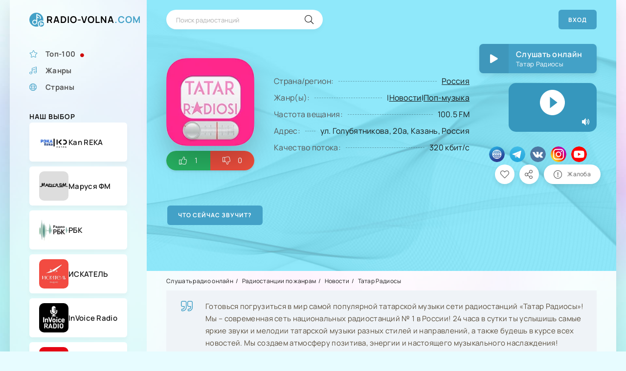

--- FILE ---
content_type: text/html; charset=utf-8
request_url: https://radio-volna.com/style/novosti/1905-tatar-radiosy.html
body_size: 10224
content:
<!DOCTYPE html>
<html lang="ru">
<head><title>Слушать радио «Татар Радиосы» онлайн бесплатно в хорошем качестве на Radio-Volna.com</title>
<meta name="charset" content="utf-8">
<meta name="title" content="Слушать радио «Татар Радиосы» онлайн бесплатно в хорошем качестве на Radio-Volna.com">
<meta name="description" content="«Татар Радиосы» предлагает тебе уникальную возможность окунуться в культуру и традиции татарского народа через звуки и ритмы их музыки. Мы стремимся к тому, чтобы каждый слушатель находил у нас что-то особенное и вдохновляющее, чтобы наши треки носили в себе частичку национальной гордости и красоты.">
<meta name="keywords" content="слушать радио Татар Радиосы">
<link rel="canonical" href="https://radio-volna.com/style/novosti/1905-tatar-radiosy.html">
<link rel="search" type="application/opensearchdescription+xml" title="Радио, которое всегда рядом — слушать онлайн радио бесплатно!" href="https://radio-volna.com/index.php?do=opensearch">
<link rel="preconnect" href="https://radio-volna.com/" fetchpriority="high">
<meta property="twitter:title" content="Слушать радио «Татар Радиосы» онлайн бесплатно в хорошем качестве на Radio-Volna.com">
<meta property="twitter:url" content="https://radio-volna.com/style/novosti/1905-tatar-radiosy.html">
<meta property="twitter:card" content="summary_large_image">
<meta property="twitter:image" content="https://radio-volna.com/uploads/posts/2024-04/tatar-radiosy.webp">
<meta property="twitter:description" content="Готовься погрузиться в мир самой популярной татарской музыки сети радиостанций «Татар Радиосы»! Мы – современная сеть национальных радиостанций № 1 в России! 24 часа в сутки ты услышишь самые яркие звуки и мелодии татарской музыки разных стилей и направлений, а также будешь в курсе всех новостей.">
<meta property="og:type" content="article">
<meta property="og:site_name" content="Радио, которое всегда рядом — слушать онлайн радио бесплатно!">
<meta property="og:title" content="Слушать радио «Татар Радиосы» онлайн бесплатно в хорошем качестве на Radio-Volna.com">
<meta property="og:url" content="https://radio-volna.com/style/novosti/1905-tatar-radiosy.html">
<meta property="og:image" content="https://radio-volna.com/uploads/posts/2024-04/tatar-radiosy.webp">
<meta property="og:description" content="Готовься погрузиться в мир самой популярной татарской музыки сети радиостанций «Татар Радиосы»! Мы – современная сеть национальных радиостанций № 1 в России! 24 часа в сутки ты услышишь самые яркие звуки и мелодии татарской музыки разных стилей и направлений, а также будешь в курсе всех новостей.">
<meta name="viewport" content="width=device-width, initial-scale=1.0" />
<meta name="theme-color" content="#43a1c7">
<link rel="preload" href="/templates/music-zona/css/common.css" as="style">
<link rel="preload" href="/templates/music-zona/css/styles.css" as="style">
<link rel="preload" href="/templates/music-zona/css/engine.css" as="style">
<link rel="preload" href="/templates/music-zona/css/fontawesome.css" as="style">
<link rel="preload" href="/templates/music-zona/webfonts/manrope-400.woff2" as="font" type="font/woff2" crossorigin>
<link rel="preload" href="/templates/music-zona/webfonts/manrope-600.woff2" as="font" type="font/woff2" crossorigin>
<link rel="preload" href="/templates/music-zona/webfonts/manrope-700.woff2" as="font" type="font/woff2" crossorigin>
<link rel="preload" href="/templates/music-zona/webfonts/fa-light-300.woff2" as="font" type="font/woff2" crossorigin>
<link rel="preload" href="/templates/music-zona/webfonts/fa-solid-900.woff2" as="font" type="font/woff2" crossorigin>
<link rel="shortcut icon" href="/templates/music-zona/images/logo.svg" />
<link rel="icon" href="/favicon.ico" type="image/x-icon">
<link href="/templates/music-zona/css/common.css" type="text/css" rel="stylesheet" />
<link href="/templates/music-zona/css/styles.css" type="text/css" rel="stylesheet" />
<link href="/templates/music-zona/css/engine.css" type="text/css" rel="stylesheet" /> 
<link href="/templates/music-zona/css/fontawesome.css" type="text/css" rel="stylesheet" />
<script src="https://code.jquery.com/jquery-3.6.0.min.js?<?php echo time(); ?>"></script>
<script src="/engine/modules/playerjs/playerjs.js" type="text/javascript"></script>
<!-- Yandex.Metrika counter -->
<script type="text/javascript">
    (function(m,e,t,r,i,k,a){
        m[i]=m[i]||function(){(m[i].a=m[i].a||[]).push(arguments)};
        m[i].l=1*new Date();
        for (var j = 0; j < document.scripts.length; j++) {if (document.scripts[j].src === r) { return; }}
        k=e.createElement(t),a=e.getElementsByTagName(t)[0],k.async=1,k.src=r,a.parentNode.insertBefore(k,a)
    })(window, document,'script','https://mc.yandex.ru/metrika/tag.js', 'ym');
    ym(95614206, 'init', {webvisor:true, clickmap:true, accurateTrackBounce:true, trackLinks:true});
</script>
<noscript><div><img src="https://mc.yandex.ru/watch/95614206" style="position:absolute; left:-9999px;" alt="" /></div></noscript>
<!-- /Yandex.Metrika counter -->
<!-- Yandex.RTB -->
<script>window.yaContextCb=window.yaContextCb||[]</script>
<script src="https://yandex.ru/ads/system/context.js" async></script> 
</head>
<body>
<div class="wrapper">
<div class="wrapper-container wrapper-main">
<header class="header d-flex ai-center">
<a href="/" class="header__logo logo">RADIO-VOLNA<span>.COM</span></a>
<div class="header__search search-block flex-grow-1">
<form id="quicksearch" method="post">
<input type="hidden" name="do" value="search">
<input type="hidden" name="subaction" value="search">
<input class="search-block__input" id="story" name="story" placeholder="Поиск радиостанций" type="text" autocomplete="off">
<button class="search-block__btn" type="submit"><span class="fal fa-search"></span></button>
</form>
</div>
<noindex>
<button class="header__btn-login js-show-login">Вход</button>
</noindex>

<button class="header__btn-menu d-none js-show-mobile-menu"><span class="fal fa-bars"></span></button>
<!-- Put this script tag to the <head> of your page -->
<script type="text/javascript" src="https://vk.com/js/api/openapi.js?168"></script>
<script type="text/javascript">
  VK.init({ apiId: 54138809, onlyWidgets: true });
</script>
</header>
<!-- END HEADER -->
<div class="cols">
<aside class="col-side">
<div class="sb js-this-in-mobile-menu">
<ul class="sb__content sb__menu">
<li><a href="https://radio-volna.com/top-100.html"><span class="fal fa-solid fa-star"></span><b>Топ-100</b><span class="fas fa-circle"></span></a></li>
<li><a href="https://radio-volna.com/style/"><span class="fal fa-music"></span><b>Жанры</b></a></li>
<li><a href="https://radio-volna.com/state.html"><span class="fal fa-solid fa-globe"></span><b>Страны</b></a></li></ul></div>
<div class="sb">
<div class="sb__title">Наш выбор</div>
<div class="sb__content"><div class="track d-flex ai-center grid-item">
    <div class="track__img img-fit-cover"><a href="https://radio-volna.com/style/pop/489-kan-reka.html"><img src="/uploads/posts/2023-12/kan-reka.webp" loading="lazy" alt="Kan REKA"></a></div>
    <a class="track__desc flex-grow-1" href=https://radio-volna.com/style/pop/489-kan-reka.html>
        <div class="track__title ws-nowrap">Kan REKA</div>
    </a>
</div>
    <div class="track d-flex ai-center grid-item">
    <div class="track__img img-fit-cover"><a href="https://radio-volna.com/style/pop/147-marusja-fm.html"><img src="/uploads/posts/2023-11/marusja-fm.webp" loading="lazy" alt="Маруся ФМ"></a></div>
    <a class="track__desc flex-grow-1" href=https://radio-volna.com/style/pop/147-marusja-fm.html>
        <div class="track__title ws-nowrap">Маруся ФМ</div>
    </a>
</div>
    <div class="track d-flex ai-center grid-item">
    <div class="track__img img-fit-cover"><a href="https://radio-volna.com/style/razgovornoe/2286-rbk-radio.html"><img src="/uploads/posts/2025-09/rbk-radio.webp" loading="lazy" alt="РБК"></a></div>
    <a class="track__desc flex-grow-1" href=https://radio-volna.com/style/razgovornoe/2286-rbk-radio.html>
        <div class="track__title ws-nowrap">РБК</div>
    </a>
</div>
    <div class="track d-flex ai-center grid-item">
    <div class="track__img img-fit-cover"><a href="https://radio-volna.com/style/pop/618-iskatel.html"><img src="/uploads/posts/2023-12/iskatel.webp" loading="lazy" alt="ИСКАТЕЛЬ"></a></div>
    <a class="track__desc flex-grow-1" href=https://radio-volna.com/style/pop/618-iskatel.html>
        <div class="track__title ws-nowrap">ИСКАТЕЛЬ</div>
    </a>
</div>
    <div class="track d-flex ai-center grid-item">
    <div class="track__img img-fit-cover"><a href="https://radio-volna.com/style/novosti/2051-invoice-radio.html"><img src="/uploads/posts/2024-05/invoice-radio.webp" loading="lazy" alt="InVoice Radio"></a></div>
    <a class="track__desc flex-grow-1" href=https://radio-volna.com/style/novosti/2051-invoice-radio.html>
        <div class="track__title ws-nowrap">InVoice Radio</div>
    </a>
</div>
    <div class="track d-flex ai-center grid-item">
    <div class="track__img img-fit-cover"><a href="https://radio-volna.com/style/jumor/2118-comedy-radio.html"><img src="/uploads/posts/2025-08/comedy-radio.webp" loading="lazy" alt="Comedy Radio"></a></div>
    <a class="track__desc flex-grow-1" href=https://radio-volna.com/style/jumor/2118-comedy-radio.html>
        <div class="track__title ws-nowrap">Comedy Radio</div>
    </a>
</div>
    <div class="track d-flex ai-center grid-item">
    <div class="track__img img-fit-cover"><a href="https://radio-volna.com/style/pop/57-novoe.html"><img src="/uploads/posts/2023-11/radio-novoe.webp" loading="lazy" alt="Новое радио"></a></div>
    <a class="track__desc flex-grow-1" href=https://radio-volna.com/style/pop/57-novoe.html>
        <div class="track__title ws-nowrap">Новое радио</div>
    </a>
</div>
    <div class="track d-flex ai-center grid-item">
    <div class="track__img img-fit-cover"><a href="https://radio-volna.com/style/pop/162-passazh.html"><img src="/uploads/posts/2023-11/passazh.webp" loading="lazy" alt="Пассаж"></a></div>
    <a class="track__desc flex-grow-1" href=https://radio-volna.com/style/pop/162-passazh.html>
        <div class="track__title ws-nowrap">Пассаж</div>
    </a>
</div>
    </div> 
<!-- Yandex.RTB R-A-7439960-3 -->
<div id="yandex_rtb_R-A-7439960-3"></div>
<script>
window.yaContextCb.push(()=>{
	Ya.Context.AdvManager.render({
		"blockId": "R-A-7439960-3",
		"renderTo": "yandex_rtb_R-A-7439960-3"
	})
})
</script></div>
</aside>
<!-- END COL SIDE -->
<main class="col-main" id="wajax">
<div class="content">
<div class="d-grid"><article class="full ignore-select"><div class="fmain sect"> 
<div class="sect__content fcols fx-row fx-middle"><div class="fleft"><div class="fposter img-fit-cover"><img src="/uploads/posts/2024-04/tatar-radiosy.webp" loading="lazy" alt="Татар Радиосы"></div>
<noindex><div class="page__rating d-flex"><a href="#" onclick="doRate('plus', '1905'); return false;" ><span class="fal fa-thumbs-up"></span><span><span data-likes-id="1905">1</span></span></a><a href="#" onclick="doRate('minus', '1905'); return false;" ><span class="fal fa-thumbs-down"></span><span><span data-dislikes-id="1905">0</span></span></a></div></noindex></div>
<div class="fmid fx-1"><ul class="finfo"><li><span>Страна/регион:</span><span><a href="https://radio-volna.com/russia/">Россия</a></span></li>
    
<li><span>Жанр(ы):</span> <span>|<a href="https://radio-volna.com/style/novosti/">Новости</a>|<a href="https://radio-volna.com/style/pop/">Поп-музыка</a>           </span></li>
<li><span>Частота вещания:</span> <span>100.5 FM</span></li>                      
<li><span>Адрес:</span> <span>ул. Голубятникова, 20а, Казань, Россия</span></li>

<li><span>Качество потока:</span>  <span>320 кбит/с</span></li> </ul></div>  
 <div class="fctrl js-item" data-track="https://tatarradio.hostingradio.ru/tatarradio320.mp3" data-title="Татар Радиосы" data-artist="Радиостанция" data-img="https://radio-volna.com/uploads/posts/2024-04/tatar-radiosy.webp">
<div class="fplay fx-row fx-middle js-play anim"><div class="msc-play" title="Играть \ остановить"><span class="fas fa-play"></span></div>
<div class="fplay-desc fx-1">Слушать онлайн <div class="ws-nowrap">Татар Радиосы</div></div></div>
 <div class="fctrl js-item" data-track="https://tatarradio.hostingradio.ru/tatarradio320.mp3" data-title="Татар Радиосы" data-artist="Радиостанция" data-img="https://radio-volna.com/uploads/posts/2024-04/tatar-radiosy.webp"><div id="player" style="height: 100px; margin: 10px 20px 30px 40px;"></div><script>
   var player = new Playerjs({id:"player", file:"https://tatarradio.hostingradio.ru/tatarradio320.mp3"});
   ym(95614206,'reachGoal','playerjs_init')
</script>
<noindex><div class="social-icons fmeta fx-row"><a href="//www.tatarradio.ru" target="_blank"><img src="/path/to/www-icon.png" title="Официальный сайт радиостанции" alt="website Icon"></a><a href="https://t.me/tatarradiosi" target="_blank"><img src="/path/to/telegram-icon.png" alt="telegram Icon"></a><a href="https://vk.com/tatar.radio" target="_blank"><img src="/path/to/vk-icon.png" alt="vkontakte Icon"></a><a href="https://www.instagram.com/tatarradiosi/" target="_blank"><img src="/path/to/instagram-icon.png" alt="Instagram Icon"></a><a href="https://www.youtube.com/tatarradiosi" target="_blank"><img src="/path/to/youtube-icon.png" alt="youtube.com Icon"></a>           </div></noindex>       
<div class="fmeta fx-row fx-center"><noindex><div class="ffav js-show-login anim" title="В избранное"><span class="fal fa-heart"></span></div></noindex>
<noindex>
<button class="ffav js-share" data-href="https://radio-volna.com/style/novosti/1905-tatar-radiosy.html"><span class="fal fa-share-alt"></span></button></noindex>
<a href="javascript:AddComplaint('1905', 'news')"><noindex><div class="ffav fshare"><span class="fal fa-exclamation-circle"></span>Жалоба</div></noindex></a></div></div>
</div></div><script>
        $(document).ready(function () {
            $('#getNameSong').submit(function (event) {
                event.preventDefault();
        $("#load").css('display', 'block');
        $("#load").html('<img src="/templates/music-zona/img/zagruzka.gif" width="30px" height="30px"> Пожалуйста подождите...');
        $.ajax({
            type: "GET",
            url: "https://radio-volna.com/script/get_meta.php",
            data: "url=https://tatarradio.hostingradio.ru/tatarradio320.mp3",
            timeout: 9000,
            success: function (html) {
                if (html !== "") {
                    var res = html.replace(/&/g, 'and');
                    res = res.replace(/amp;/g, '');
                    res = res.replace(/'/g, '');
                    var output = html + "<br />";
                    output += "<div class='poiskpesni'><img class='icopoisk' src='https://radio-volna.com/templates/music-zona/images/ym.png'><a target='_blank' href='https://music.yandex.ru/search?text=" + res + "'>Поиск на Яндекс.Музыка</a></div>";
                    output += "<div class='poiskpesni'><img class='icopoisk' src='https://radio-volna.com/templates/music-zona/images/vk.png'><a target='_blank' href='https://vk.com/search?&c[section]=audio&c[q]=" + res + "'>Поиск в VK</a></div>";
                    output += "<div class='poiskpesni'><img class='icopoisk' src='https://radio-volna.com/templates/music-zona/images/rutube.png'><a target='_blank' href='https://rutube.ru/search/?query=" + res + "'>Поиск в RUTUBE</a></div>";
                    output += "<div class='poiskpesni'><img class='icopoisk' src='https://radio-volna.com/templates/music-zona/images/youtube.png'><a target='_blank' href='https://www.youtube.com/results?search_query=" + res + "'>Поиск на YouTube</a></div>";
                    output += "<div class='poiskpesni'><img class='icopoisk' src='https://radio-volna.com/templates/music-zona/images/gp.png'><a target='_blank' href='https://music.youtube.com/search?q=" + res + "'>Поиск на YouTube Music</a></div>";
                    output += "<div class='poiskpesni'><img class='icopoisk' src='https://radio-volna.com/templates/music-zona/images/apple.png'><a target='_blank' href='https://music.apple.com/us/search?term=" + res + "'>Поиск в Apple Music</a></div>";
                    output += "<div class='poiskpesni'><img class='icopoisk' src='https://radio-volna.com/templates/music-zona/images/soundcloud.png'><a target='_blank' href='https://soundcloud.com/search?q=" + res + "'>Поиск на SoundCloud</a></div>";
                    output += "<div class='poiskpesni'><img class='icopoisk' src='https://radio-volna.com/templates/music-zona/images/beatport.png'><a target='_blank' href='https://www.beatport.com/search?q=" + res + "'>Поиск на BeatPort</a></div>";
                    $("#namesong").html(output);
                } else {
                    $("#namesong").html("В данный момент не удалось получить название трека. Просьба сообщить нам об этом через кнопку выше, которая называется \"Жалоба\". Спасибо!");
                }
                $("#namesong").css('display', 'block');
                $("#load").css('display', 'none');
                $(".nsong_note").css('display', 'initial');
            },
            error: function (badData) {
                $("#namesong").css('display', 'block');
                $("#load").css('display', 'none');
                $("#namesong").html("В данный момент не удалось получить название трека. Просьба сообщить нам об этом через кнопку выше, которая называется \"Жалоба\". Спасибо!");
            }
        });
        return false;
    });
});
ym(95614206,'reachGoal','#getNameSong')   
</script>
<div class="news">
    <div class="news-pad">
        <div class="servbuttons">
            <div class="nsong">
                <form id="getNameSong" action="#">
                    <input type="submit" class="button7" value="Что сейчас звучит?" />
                    <span class="nsong_note">← чтобы получить название трека нажмите ещё раз</span>
                </form>
                <div id="load"></div>
                <div id="namesong" class="namesong"></div>
            </div>
        </div>
    </div>
</div>
<!-- Yandex.RTB R-A-7439960-5 -->
<div id="yandex_rtb_R-A-7439960-5"></div>
<script>
window.yaContextCb.push(() => {
    Ya.Context.AdvManager.render({
        "blockId": "R-A-7439960-5",
        "renderTo": "yandex_rtb_R-A-7439960-5"
    })
})
</script><!-- END FCOLS --></div><!-- END FMAIN -->
<section class="sect sect--wide"><div class="speedbar ws-nowrap fspeedbar"><a href="https://radio-volna.com/">Слушать радио онлайн</a> <a href="https://radio-volna.com/style/">Радиостанции по жанрам</a> <a href="https://radio-volna.com/style/novosti/">Новости</a> Татар Радиосы</div>
<div class="sect__content full-text clearfix ftext" data-height="460"><div class="quote_block noncontenteditable"><div class="quote"><div class="quote_body contenteditable">Готовься погрузиться в мир самой популярной татарской музыки сети радиостанций «Татар Радиосы»!<br>Мы – современная сеть национальных радиостанций № 1 в России! 24 часа в сутки ты услышишь самые яркие звуки и мелодии татарской музыки разных стилей и направлений, а также будешь в курсе всех новостей. Мы создаем атмосферу позитива, энергии и настоящего музыкального наслаждения!</div><div class="quote_body contenteditable">Наша миссия – объединять татарское сообщество и предоставлять им лучшую музыкальную платформу для самовыражения и саморазвития. «Татар Радиосы» – твоя возможность быть ближе к душе народа, слушать его музыкальные настроения и узнавать самое важное из мира новостей!</div></div></div>

</div></section><!-- Yandex.RTB R-A-7439960-4 -->
<div id="yandex_rtb_R-A-7439960-4"></div>
<script>
window.yaContextCb.push(()=>{
	Ya.Context.AdvManager.render({
		"blockId": "R-A-7439960-4",
		"renderTo": "yandex_rtb_R-A-7439960-4"
	})
})
</script>

<br>


<div class="fcaption-kontakt"><table style="width: 100%;">
<tbody><tr><td style="width: 7.8191%;">Телефон:<br></td>
<td style="width: 92.1809%;"><p><a href="tel:+7 (843) 527-90-05">+7 (843) 527-90-05</a></p><a href="tel:+7 (843) 226-10-05">+7 (843) 226-10-05</a></td></tr>
<tr><td style="width: 7.8191%;">Email:<br></td>
<td style="width: 92.1809%;"><a href="mailto:radio@tatarradio.ru">radio@tatarradio.ru</a><br><a href="mailto:"></a></td></tr></tbody>
</table></div><noindex> <section class="sect sect--wide">

<div class="sect__content sect__content--count d-grid"><span style="font-size: 18px; margin-bottom: 10px;"><b>Похожие радиостанции:</b></span><div class="track d-flex ai-center grid-item js-item" data-track="https://radio.tatmedia.com:8443/arskmedia" data-title="Арча Радиосы - 103.6 FM" data-artist="artist" data-img="https://radio-volna.com/uploads/posts/2025-10/archa-radiosy.webp"><button class="track__play js-play" title="Играть \ остановить"><span class="fas fa-play"></span></button><div class="track__img img-fit-cover"><a href="https://radio-volna.com/style/razgovornoe/2714-archa-radiosy.html"><img src="/uploads/posts/2025-10/archa-radiosy.webp" loading="lazy" alt="Арча Радиосы - 103.6 FM"></a></div><a class="track__desc flex-grow-1" href=https://radio-volna.com/style/razgovornoe/2714-archa-radiosy.html><div class="track__title ws-nowrap">Арча Радиосы - 103.6 FM</div><div class="track__subtitle ws-nowrap">Разговорное / Россия / Арск</div></a><div class="track__time">103.6 FM</div><button class="track__share js-share" data-href="{full-link}"><span class="fal fa-share-alt"></span></button></div><div class="track d-flex ai-center grid-item js-item" data-track="https://radio-volna.com/play/2718-kitap-milli-radio.php" data-title="Китап Милли радио" data-artist="artist" data-img="https://radio-volna.com/uploads/posts/2025-10/kitap-milli-radio.webp"><button class="track__play js-play" title="Играть \ остановить"><span class="fas fa-play"></span></button><div class="track__img img-fit-cover"><a href="https://radio-volna.com/style/razgovornoe/2718-kitap-milli-radio.html"><img src="/uploads/posts/2025-10/kitap-milli-radio.webp" loading="lazy" alt="Китап Милли радио"></a></div><a class="track__desc flex-grow-1" href=https://radio-volna.com/style/razgovornoe/2718-kitap-milli-radio.html><div class="track__title ws-nowrap">Китап Милли радио</div><div class="track__subtitle ws-nowrap">Разговорное / Россия / Казань</div></a><div class="track__time">98.6 FM</div><button class="track__share js-share" data-href="{full-link}"><span class="fal fa-share-alt"></span></button></div><div class="track d-flex ai-center grid-item js-item" data-track="https://radio-volna.com/play/2702-nacionalnoe-radio-chuvashii.php" data-title="Национальное радио Чувашии" data-artist="artist" data-img="https://radio-volna.com/uploads/posts/2025-10/nacionalnoe-radio-chuvashii.webp"><button class="track__play js-play" title="Играть \ остановить"><span class="fas fa-play"></span></button><div class="track__img img-fit-cover"><a href="https://radio-volna.com/style/razgovornoe/2702-nacionalnoe-radio-chuvashii.html"><img src="/uploads/posts/2025-10/nacionalnoe-radio-chuvashii.webp" loading="lazy" alt="Национальное радио Чувашии"></a></div><a class="track__desc flex-grow-1" href=https://radio-volna.com/style/razgovornoe/2702-nacionalnoe-radio-chuvashii.html><div class="track__title ws-nowrap">Национальное радио Чувашии</div><div class="track__subtitle ws-nowrap">Разговорное / Россия / Чебоксары</div></a><div class="track__time">105.0 FM</div><button class="track__share js-share" data-href="{full-link}"><span class="fal fa-share-alt"></span></button></div><div class="track d-flex ai-center grid-item js-item" data-track="https://listen1.myradio24.com/2761" data-title="Роксана радиосы" data-artist="artist" data-img="https://radio-volna.com/uploads/posts/2025-09/roksana-radiosy.webp"><button class="track__play js-play" title="Играть \ остановить"><span class="fas fa-play"></span></button><div class="track__img img-fit-cover"><a href="https://radio-volna.com/style/folk/2412-roksana-radiosy.html"><img src="/uploads/posts/2025-09/roksana-radiosy.webp" loading="lazy" alt="Роксана радиосы"></a></div><a class="track__desc flex-grow-1" href=https://radio-volna.com/style/folk/2412-roksana-radiosy.html><div class="track__title ws-nowrap">Роксана радиосы</div><div class="track__subtitle ws-nowrap">Фолк музыка / Кантри / Россия</div></a><div class="track__time">103.0 FM</div><button class="track__share js-share" data-href="{full-link}"><span class="fal fa-share-alt"></span></button></div></div></section>
<!-- Put this div tag to the place, where the Comments block will be -->
<div id="vk_comments"></div>
<script type="text/javascript">
  VK.Widgets.Comments("vk_comments", {limit: 10, attach: "*"});
</script></noindex>
<div class="page__comments sect--wide">
<div class="page__comments-header">
<noindex><div class="page__comments-title">Отзывы</div></noindex>
<noindex><div class="page__comments-info">
<span class="fal fa-exclamation-circle"></span>Минимальная длина отзыва - 10 знаков, отзывы модерируются.</div></noindex>
<noindex><button class="page__comments-btn js-show-comments">Добавить отзыв о радиостанции</button></noindex></div>
<noindex><div class="page__comments-form d-none"><form  method="post" name="dle-comments-form" id="dle-comments-form" ><div class="form ac-form ignore-select"><div class="ac-form__editor"><div class="bb-editor">
<textarea name="comments" id="comments" cols="70" rows="10"></textarea>
</div></div><div class="form__row form__row--protect message-info d-none"><label class="form__label form__label--important" for="sec_code">Введите код с картинки:</label><div class="form__sec-code d-flex"><input class="form__input" type="text" name="sec_code" id="sec_code" placeholder="Впишите код с картинки" maxlength="45" required /><a onclick="reload(); return false;" title="Кликните на изображение чтобы обновить код, если он неразборчив" href="#"><span id="dle-captcha"><img src="/engine/modules/antibot/antibot.php" alt="Кликните на изображение чтобы обновить код, если он неразборчив" width="160" height="80"></span></a></div></div><div class="ac-form__bottom d-flex"><button class="ac-form__btn" name="submit" type="submit">Отправить</button><input class="ac-form__input flex-grow-1" type="text" maxlength="35" name="name" id="name" placeholder="Ваше имя" /><input class="ac-form__input flex-grow-1" type="text" maxlength="35" name="mail" id="mail" placeholder="Ваш e-mail (необязательно)" /></div></div>
		<input type="hidden" name="subaction" value="addcomment">
		<input type="hidden" name="post_id" id="post_id" value="1905"><input type="hidden" name="user_hash" value="30b75128d37f41b04c4eb271258acc14d0ebb053"></form></div><div class="page__comments-list " id="page__comments-list">

<div id="dle-ajax-comments"></div>
<!--dlenavigationcomments--></div></noindex></div></article>     </div>
</div></main>
<!-- END COL MAIN -->
</div>
<!-- END COLS -->
</div><!-- Yandex.RTB R-A-7439960-2 -->
<script>
window.yaContextCb.push(()=>{
	Ya.Context.AdvManager.render({
		"blockId": "R-A-7439960-2",
		"type": "fullscreen",
		"platform": "desktop"
	})
})
</script><!-- Yandex.RTB R-A-7439960-2 -->
<script>
window.yaContextCb.push(()=>{
	Ya.Context.AdvManager.render({
		"blockId": "R-A-7439960-2",
		"type": "fullscreen",
		"platform": "desktop"
	})
})
</script>
<!-- END WRAPPER-MAIN -->
<footer class="footer d-flex ai-center wrapper-container">
 
 
<div class="footer-content">
        <a href="/" class="footer__logo logo">RADIO-VOLNA<span>.COM</span></a>
        <div class="social-buttons">
            <a href="https://vk.com/radiovolnacom" target="_blank">
                <img src="/img/vkontakte.png" alt="ВКонтакте" width="40" height="40">
            </a>
            <a href="https://ok.ru" target="_blank">
                <img src="/img/odnoklassniki.png" alt="Одноклассники" width="48" height="48"></a>
            <a href="https://dzen.ru" target="_blank">
                <img src="/img/dzen.png" alt="Яндекс.Дзен" width="45" height="45">
            </a>
        </div>
    </div>    
    
    
    
    
    
    
    
    <div class="footer__text flex-grow-1">
  
    
© RADIO-VOLNA.COM 2023 - 2025. <a href="https://radio-volna.com/info.html">Информация для правообладателей</a>.<br>У Вас возникли вопросы или предложения, можете воспользоваться <a href="https://radio-volna.com/index.php?do=feedback">формой обратной связи</a>.
<br>Если хотите добавить радиостанцию к нам в каталог, воспользуйтесь разделом <a href="https://radio-volna.com/faq.html#%D0%B4%D0%BE%D0%B1%D0%B0%D0%B2%D0%B8%D1%82%D1%8C-%D1%80%D0%B0%D0%B4%D0%B8%D0%BE-%D0%BD%D0%B0-%D1%81%D0%B0%D0%B9%D1%82">FAQ</a>.</div>
<div class="footer__counter"></div></footer></div>
<!-- END WRAPPER -->
<noindex>

<div class="login login--not-logged d-none">
	<div class="login__header d-flex jc-space-between ai-center">
		<div class="login__title stretch-free-width ws-nowrap">Войти <a href="/?do=register">Регистрация</a></div>
		<div class="login__close"><span class="fal fa-times"></span></div>
	</div>
	<form method="post">
	<div class="login__content">
		<div class="login__row">
			<div class="login__caption">Логин:</div>
			<div class="login__input"><input type="text" name="login_name" id="login_name" placeholder="Ваш логин"/></div>
			<span class="fal fa-user"></span>
		</div>
		<div class="login__row">
			<div class="login__caption">Пароль: <a href="https://radio-volna.com/index.php?do=lostpassword">Забыли пароль?</a></div>
			<div class="login__input"><input type="password" name="login_password" id="login_password" placeholder="Ваш пароль" /></div>
			<span class="fal fa-lock"></span>
		</div>
		<label class="login__row checkbox" for="login_not_save">
			<input type="checkbox" name="login_not_save" id="login_not_save" value="1"/>
			<span>Не запоминать меня</span>
		</label>
		<div class="login__row">
			<button onclick="submit();" type="submit" title="Вход">Войти на сайт</button>
			<input name="login" type="hidden" id="login" value="submit" />
		</div>
	</div>
	<div class="login__social">
		<div class="login__social-caption">Или войти через</div>
		<div class="login__social-btns">
			
			
			
			
			
			
		</div>
	</div>
	</form>
</div>
<link href="/engine/classes/min/index.php?f=engine/editor/css/default.css&amp;v=t2qc3" rel="stylesheet" type="text/css">
<script src="/engine/classes/min/index.php?g=general3&amp;v=t2qc3"></script>
<script src="/engine/classes/min/index.php?f=engine/classes/js/jqueryui3.js,engine/classes/js/dle_js.js&amp;v=t2qc3" defer></script>
<script type="application/ld+json">{"@context":"https://schema.org","@graph":[{"@type":"BreadcrumbList","@context":"https://schema.org/","itemListElement":[{"@type":"ListItem","position":1,"item":{"@id":"https://radio-volna.com/","name":"Слушать радио онлайн"}},{"@type":"ListItem","position":2,"item":{"@id":"https://radio-volna.com/style/","name":"Радиостанции по жанрам"}},{"@type":"ListItem","position":3,"item":{"@id":"https://radio-volna.com/style/novosti/","name":"Новости"}},{"@type":"ListItem","position":4,"item":{"@id":"https://radio-volna.com/style/novosti/1905-tatar-radiosy.html","name":"Татар Радиосы"}}]}]}</script></noindex>
<script src="/templates/music-zona/js/libs.js"></script><noindex><script src="/templates/music-zona/js/audioplayer.js"></script><script>
<!--
var dle_root       = '/';
var dle_admin      = '';
var dle_login_hash = '30b75128d37f41b04c4eb271258acc14d0ebb053';
var dle_group      = 5;
var dle_skin       = 'music-zona';
var dle_wysiwyg    = '-1';
var quick_wysiwyg  = '1';
var dle_min_search = '4';
var dle_act_lang   = ["Да", "Нет", "Ввод", "Отмена", "Сохранить", "Удалить", "Загрузка. Пожалуйста, подождите..."];
var menu_short     = 'Быстрое редактирование';
var menu_full      = 'Полное редактирование';
var menu_profile   = 'Просмотр профиля';
var menu_send      = 'Отправить сообщение';
var menu_uedit     = 'Админцентр';
var dle_info       = 'Информация';
var dle_confirm    = 'Подтверждение';
var dle_prompt     = 'Ввод информации';
var dle_req_field  = ["Заполните поле с именем", "Заполните поле с сообщением", "Заполните поле с темой сообщения"];
var dle_del_agree  = 'Вы действительно хотите удалить? Данное действие невозможно будет отменить';
var dle_spam_agree = 'Вы действительно хотите отметить пользователя как спамера? Это приведёт к удалению всех его комментариев';
var dle_c_title    = 'Отправка жалобы';
var dle_complaint  = 'Укажите текст Вашей жалобы для администрации:';
var dle_mail       = 'Ваш e-mail:';
var dle_big_text   = 'Выделен слишком большой участок текста.';
var dle_orfo_title = 'Укажите комментарий для администрации к найденной ошибке на странице:';
var dle_p_send     = 'Отправить';
var dle_p_send_ok  = 'Уведомление успешно отправлено';
var dle_save_ok    = 'Изменения успешно сохранены. Обновить страницу?';
var dle_reply_title= 'Ответ на комментарий';
var dle_tree_comm  = '0';
var dle_del_news   = 'Удалить статью';
var dle_sub_agree  = 'Вы действительно хотите подписаться на комментарии к данной публикации?';
var dle_unsub_agree  = 'Вы действительно хотите отписаться от комментариев к данной публикации?';
var dle_captcha_type  = '0';
var dle_share_interesting  = ["Поделиться ссылкой на выделенный текст", "Twitter", "Facebook", "Вконтакте", "Прямая ссылка:", "Нажмите правой клавишей мыши и выберите «Копировать ссылку»"];
var DLEPlayerLang     = {prev: 'Предыдущий',next: 'Следующий',play: 'Воспроизвести',pause: 'Пауза',mute: 'Выключить звук', unmute: 'Включить звук', settings: 'Настройки', enterFullscreen: 'На полный экран', exitFullscreen: 'Выключить полноэкранный режим', speed: 'Скорость', normal: 'Обычная', quality: 'Качество', pip: 'Режим PiP'};
var DLEGalleryLang    = {CLOSE: 'Закрыть (Esc)', NEXT: 'Следующее изображение', PREV: 'Предыдущее изображение', ERROR: 'Внимание! Обнаружена ошибка', IMAGE_ERROR: 'Не удалось загрузить изображение', TOGGLE_SLIDESHOW: 'Просмотр слайдшоу',TOGGLE_FULLSCREEN: 'Полноэкранный режим', TOGGLE_THUMBS: 'Включить / Выключить уменьшенные копии', ITERATEZOOM: 'Увеличить / Уменьшить', DOWNLOAD: 'Скачать изображение' };
var DLEGalleryMode    = 1;
var DLELazyMode       = 0;
var allow_dle_delete_news   = false;
var dle_search_delay   = false;
var dle_search_value   = '';
jQuery(function($){
save_last_viewed('1905');
					setTimeout(function() {
						$.get(dle_root + "engine/ajax/controller.php?mod=adminfunction", { 'id': '1905', action: 'newsread', user_hash: dle_login_hash });
					}, 5000);
				$('#dle-comments-form').submit(function() {
					if( $('#comments-image-uploader').data('files') == 'selected' ) {
						$('#comments-image-uploader').plupload('start');
					} else {
						doAddComments();
					}
					return false;
				});
FastSearch();
});
//-->
</script></noindex>
<!-- Google tag (gtag.js) -->
<script async src="https://www.googletagmanager.com/gtag/js?id=G-F24DMKB7CV"></script>
<script>
  window.dataLayer = window.dataLayer || [];
  function gtag(){dataLayer.push(arguments);}
  gtag('js', new Date());

  gtag('config', 'G-F24DMKB7CV');
</script>
<!-- Yandex.RTB R-A-7439960-6 -->
<script>
window.yaContextCb.push(() => {
    Ya.Context.AdvManager.render({
        "blockId": "R-A-7439960-6",
        "type": "topAd"
    })
})
</script>    
</body>
</html>

--- FILE ---
content_type: text/css
request_url: https://radio-volna.com/templates/music-zona/css/common.css
body_size: 2986
content:
/* 
Datalife Engine template by Webrambo.ru,
name: Fluent Sound, creation date: 15 december 2021, version dle: 15
*/

:root {
	--bg: #fff;
	--bg-darker: #e9eaef;
	--bg-darker: #e6e6e6;
	--bg-black: #27282d;
	--bg-black-lighter: #ffffff26;
	--bg-blacker: #15161b;
	--tt: #161616;
	--tt-lighter: #565656;
	--tt-lightest: #999;
	--tt-on-black: #a2a6b1;
	--bdc: #f2f2f2;
	--bdc-darker: #e3e3e3;
	--bsh: 0 5px 10px #00000015;
	--bsh-2: 0 10px 20px #00000015;
	--bsh-a: 0 6px 8px 0 rgba(0,0,0,0.03);
	--accent: #43a1c7;
	--accent-darker: #3697bd;
	--accent-2: #00b894;
	--accent-3: #8de6f8;
	--ui-bg: #fff;
	--ui-bg-darker: #f6f6f6;
	--ui-bg-darkest: #f0f0f0;
	--ui-bg-accent: #11222c;
	--ui-tt-on-accent: #fff;
	--ui-bdc: #e6e6e6;
	--indent-negative: -40px;
	--indent: 40px; /* основной отступ справа и слева */
	--max-width: 1240px; /* максимальная ширина блока контента */
}
@media screen and (max-width: 1220px) {
	:root {
		--indent-negative: -20px;
		--indent: 20px;
	}
}

/* RESET, BASIC UI SETTINGS
----------------------------------------------- */
* {background: none; margin: 0; padding: 0; outline: none; border: 0; box-sizing: border-box;}
ol, ul {list-style: none;}
table {border-collapse: collapse; border-spacing: 0;}
img, table, iframe, video, frame, embed, object {max-width: 100%;}
body {font: 15px / 1.4 'Manrope', sans-serif; font-weight: 400; letter-spacing: 0.02em; user-select: none;
	color: var(--tt); background: #e7fcff url(../images/bg.jpg) center 0 / 100% auto repeat-y; width: 100%; overflow-x: hidden;}
a {color: var(--tt); text-decoration: none;}
a:hover, a:focus {color: var(--tt); text-decoration: none;}
h1, h2, h3, h4, h5 {font-weight: 700; font-size: 24px;}
::selection {background: #ff0000; color: #fff;}
b, strong, .bolder {font-weight: 700;}

button, select, textarea, input[type="text"], input[type="password"], input[type="button"], input[type="submit"] 
	{appearance: none; -webkit-appearance: none; font-size: 16px; font-family: inherit;}
button, .btn, input[type="button"], input[type="reset"], input[type="submit"], .form__btn, 
.qq-upload-button, .pm__links a, .usp__btn a {display: inline-flex; justify-content: center; align-items: center;  
	cursor: pointer; padding: 0 20px; height: 40px; white-space: nowrap;
	font-size: 12px; font-weight: 700; text-transform: uppercase; letter-spacing: 1px;
	background-color: var(--accent); color:#fff; border-radius: 6px; box-shadow: none;}
button:hover, .btn:hover, input[type="button"]:hover, input[type="reset"]:hover, input[type="submit"]:hover, 
.form__btn:hover, .qq-upload-button:hover, .pm__links a:hover, .usp__btn a:hover 
{background-color: var(--accent-darker); color: #fff; border-color: var(--accent-darker);}
button:active, input[type="button"]:active, input[type="submit"]:active {box-shadow: inset 0 1px 4px 0 rgba(0,0,0,0.1);}
.color-btn, [class*=fr], [class*=plyr], [class*=owl-], [id*=mceu], [class*=tox-], .ui-dialog-titlebar-close {padding: 0; margin: 0; 
	line-height: normal; border: 0; box-shadow: none; background: none; border-radius: 0;}

input[type="text"], input[type="password"] {height: 40px; line-height: 40px; border-radius: 3px; padding: 0 15px;}
select {height: 40px; padding: 0 15px; display: block; font-size: 15px;}
select:not([multiple]) {background-image: url(../dleimages/chevron.svg); padding-right: 30px;
	background-repeat: no-repeat; background-position: right 15px top 50%; background-size: 12px auto;}
select option {padding: 6px 10px;}
select[multiple] option {padding: 3px 10px;}
select[multiple] {padding: 9px 5px; border-radius: 3px;}
textarea {padding: 15px; overflow: auto; vertical-align: top; resize: vertical;}
input[type="text"], input[type="password"], select, textarea {width: 100%; background-color: #fff; color: #000; 
	box-shadow: inset 0 0 0 1px #e3e3e3, inset 1px 2px 5px rgba(0,0,0,0.1);}
input[type="text"]:focus, input[type="password"]:focus, textarea:focus 
	{box-shadow: inset 0 0 0 1px var(--accent), inset 1px 2px 5px rgba(0,0,0,0.1);}
input::placeholder, textarea::placeholder {color: #000; opacity: 0.4; font-size: 14px;} 
input:focus::placeholder, textarea:focus::placeholder {color: transparent}


input[type="email"], input[type="url"], input[type="search"], input[type="tel"],
input[type="color"] {
	display: inline-block;
	width: 302px;
	padding: 6px;
	vertical-align: middle;
	border-radius: 3px;
	background: #fff;
	border: 1px solid #d7d7d7;
	-webkit-transition: border 0.2s linear 0s; transition: border 0.2s linear 0s;
	-moz-box-sizing: border-box; -webkit-box-sizing: border-box; box-sizing: border-box;
}


/* SNIPPETS
----------------------------------------------- */
.img-wide, .img-responsive, .img-fit-cover {position: relative; overflow: hidden;}
.img-responsive {padding-top: 60%;}
.img-responsive > img, .img-fit-cover img {width: 100%; height: 100%; object-fit: cover;}
.img-responsive > img {position: absolute; left: 0; top: 0;}
.img-wide img, .img-wide > a, .expand-link {width: 100%; display: block;}
.clr {clear: both;}
.clearfix::after {content: ""; display: table; clear: both;}
.ws-nowrap {white-space: nowrap; overflow: hidden; text-overflow: ellipsis;}
.line-clamp {display: -webkit-box; -webkit-line-clamp: 2; -webkit-box-orient: vertical; overflow: hidden;}
.vw100 {margin:0 calc((100% - 100vw)/2); padding:0 calc((100vw - 100%)/2);}
.img-mask::before {content: ''; position: absolute; z-index: 1; left: 0; right: 0; bottom: 0; height: 60%; 
	background: linear-gradient(to top, #000 0%, transparent 100%); opacity: 0.8;}
.expand-link::before {content: ''; position: absolute; left: 0; top: 0; right: 0; bottom: 0;}

.d-flex, .fx-row, #dle-content {display: flex; flex-wrap: wrap; flex-direction: row;}
.fd-column, .fx-col {flex-direction: column; flex-wrap: nowrap;} 
.jc-space-between, .fx-row, #dle-content {justify-content: space-between;}
.jc-flex-start, .fx-start {justify-content: flex-start;}
.jc-center, .fx-center {justify-content: center;}
.jc-flex-end {justify-content: flex-end;}
.ai-flex-start {align-items: flex-start;}
.ai-center, .fx-middle {align-items: center;}
.ai-flex-end {align-items: flex-end;}
.order-first {order: -1;}
.order-last {order: 10;}
.flex-grow-1, .fx-1, .stretch-free-width {flex: 1 1 0; max-width: 100%; min-width: 50px;}
.pi-center {display: inline-grid; place-items: center;}
.icon-at-left [class*="fa-"] {margin-right: 0.8em;}
.icon-at-right [class*="fa-"] {margin-left: 0.8em;}
.hidden, #dofullsearch, .comment-item__main .quote + br, .d-none, 
#category option:empty, .ui-helper-hidden-accessible:empty, #related_news:empty, 
#result-registration:empty {display: none;}
.anim, button, .btn, a, .int *, .podb-in, .album-img, .album-img img, .podb-item img, .track__desc *, .top__header *
{transition: color 0.3s, background-color 0.3s, opacity 0.3s, box-shadow 0.3s, transform 0.3s;}

.d-grid, #dle-content {width: 100%; display: flex; justify-content: space-between; flex-wrap: wrap;}
.d-grid > *:not(.grid-item), #dle-content > *:not(.grid-item), #dle-content {width: 100%;}

@font-face {font-family: 'Manrope'; src: url('../webfonts/manrope-400.woff2') format('woff2');
	font-weight: 400; font-style: normal; font-display: swap;}
@font-face {font-family: 'Manrope'; src: url('../webfonts/manrope-600.woff2') format('woff2');
	font-weight: 600; font-style: normal; font-display: swap;}
@font-face {font-family: 'Manrope'; src: url('../webfonts/manrope-700.woff2') format('woff2');
	font-weight: 700; font-style: normal; font-display: swap;}

@media screen and (min-width: 1220px) {
	.album-item:hover img, a.podb-in:hover img {transform: scale(1.1,1.1);}
	.album-item:hover .album-img, .podb-item:hover .podb-in {box-shadow: 0 27px 53px rgba(0,0,0,0);}
	.speedbar a:hover, .fcat a:hover {text-decoration: underline;}
	.pagination__pages a:hover, .pagination__btn-loader a:hover, .page__tags a:hover, .sect__tabs li:hover   
	{background: var(--accent); color: #fff; border-color: var(--accent);}
	.sb__menu a:hover, .int:hover *, .header__link:hover, .track__desc:hover *, .top__header:hover *, 
	.track__fav > *:hover {color: var(--accent); opacity: 1;}
	.footer__text a:hover {border-color: transparent;}
	.track__dl:hover {background-color: #00b894; color: #fff;}
	.topper__btns .btn + .btn:hover, .track__share:hover, .fdl:hover, .fshare:hover, 
	.ffav:hover, .ffav > *:hover, .page__rating a:hover {background-color: var(--bg-blacker); color: #fff;}
}

--- FILE ---
content_type: text/css
request_url: https://radio-volna.com/templates/music-zona/css/styles.css
body_size: 8992
content:
/* BASIC LAYOUT
----------------------------------------------- */
.wrapper {min-width: 320px; position: relative; padding-bottom: 60px !important;}
.wrapper-container {max-width: var(--max-width); margin: 0 auto; position: relative; z-index: 20;}
.wrapper-main {box-shadow: 0 10px 30px rgba(0,0,0,0.1); background-color: rgba(255,255,255,0.5); 
	overflow: hidden; border-radius: 0 0 20px 20px;}
.header {padding: 20px var(--indent); position: relative; z-index: 10;}
.cols {display: grid; grid-template-columns: 280px minmax(0,1fr);}
.col-side {padding: var(--indent); padding-top: 20px; position: relative; z-index: 10;
	display: grid; grid-gap: 40px; align-content: start;}
.content {padding: 40px var(--indent); min-height: 100vh; background-color: rgba(255,255,255,0.6);}
.mcols {display: grid; gap: 40px 10px; grid-template-columns: minmax(280px,1fr);}
.footer {color: var(--tt-lighter); padding: 40px var(--indent);}
.footer__text a, .footer__text span {color: var(--accent); border-bottom: 1px dotted var(--accent);}
	
#scrolltop {position: fixed; width: 60px; height: 60px; line-height: 60px; right: 10px; bottom: 80px;
	z-index: 990; display: none; background-color: var(--bg); color: var(--tt-lightest); 
	cursor: pointer; font-size: 24px; border-radius: 50%; text-align: center; box-shadow: var(--bsh);}


/* HEADER
----------------------------------------------- */
.logo {display: inline-flex; align-items: center; height: 40px; position: relative; text-transform: uppercase;
	font-weight: 700; font-size: 19px; letter-spacing: 1px; padding-left: 35px; min-width: 280px;
	background: url(../images/logo.svg) 0 6px / 30px no-repeat; color: #000 !important;}
.logo span {color: var(--accent);}
.header__link {color: #fff; margin: 0 20px 0 40px;}
.search-block form {max-width: 320px; position: relative;}
.search-block__input[type="text"], .search-block__input[type="text"]:focus {border-radius: 20px; box-shadow: none; 
	border: 0; background-color: var(--bg); padding: 0 50px 0 20px; box-shadow: var(--bsh-a);}
.search-block__input[type="text"]:not(:focus)::placeholder {color: var(--tt-lightest); opacity: 0.8; font-size: 13px;}
.search-block__btn {position: absolute; right: 0; top: 0; width: 56px;
	background: none; color: var(--tt); border-radius: 16px; padding: 0; font-size: 18px;}


/* TOP
----------------------------------------------- */
.topper {height: 480px; 
	padding: var(--indent); display: grid; gap: 20px; align-content: center; margin-top: -80px; padding-top: 90px;}
.topper__title {font-weight: 700; font-size: 28px; line-height: 1.3; max-width: 460px;}
.topper p {color: var(--tt-lighter); line-height: 1.6; max-width: 400px;}
.topper__btns .btn + .btn:not(:hover) {background-color: #fff; color: #000;}
.topper__btns .btn {margin-right: 20px;}
.share-box {position: fixed; z-index: 999; left: 50%; top: 50%; transform: translate(-50%,-50%); overflow: hidden;
	background-color: var(--ui-bg); border-radius: 4px; width: 400px; max-width: 96vw; 
	text-align: center; padding: 40px 0; box-shadow: 0 0 0 10px rgba(255,255,255,0.2), 0 15px 45px rgba(0,0,0,1);}


/* SECTION
----------------------------------------------- */
.sect {display: grid; gap: 40px 40px; grid-template-columns: minmax(0,1fr);}
.sect__title {font-size: 24px; font-weight: 700;}
.sect__link {display: inline-flex; align-items: center; gap: 6px; color: var(--tt-lighter); margin-left: 20px;}
.sect--wide {grid-column: 1 / -1;}
.sect__tabs {gap: 10px;}
.sect__tabs li {cursor: pointer; display: flex; align-items: center; height: 36px; border-radius: 6px; 
	background-color: #fff; box-shadow: var(--bsh-a); border-radius: 6px; padding: 0 10px;}
.sect__tabs li.is-active {background-color: var(--accent); color: #fff;}
.sect__content > .fas {font-size:100px; color: var(--accent); display:block; 
	text-align:center; margin: 0 auto; padding: 30px 0; width: 100%; grid-column: 1 / -1;}
.sect__btn {margin-top: -30px;}
.sect__btn .btn {width: 300px; max-width: 100%;}
.catmenu {gap: 10px 10px;}
.catmenu:empty {display: none;}
.catmenu a {background-color: var(--bg); box-shadow: var(--bsh-a); padding: 6px 10px; border-radius: 6px; display: block;}
.catmenu a span {opacity: 0.6; font-size: 0.8em; margin-left: 6px;}
.catmenu a:hover, .catmenu a.is-active {background-color: var(--accent); color: #fff;}
.speedbar {margin-bottom: 20px; font-size: 13px; color: var(--tt-lightest);}
.speedbar {font-size: 12px; color: var(--tt-darker-2); margin-bottom: 23px; margin-top: -7px;}
.speedbar a:after {color: var(--tt); display: inline; content: '/'; margin: 0 5px;}
.descr {display: grid; grid-gap: 20px; line-height: 1.7; color: var(--tt-lighter);}
.descr h1, .descr h2, .descr h3 {font-weight: 600; font-size: 18px; color: var(--tt); line-height: 1.3;}
.descr a {text-decoration: underline; color: var(--accent);}
.descr ul li {position: relative; padding-left: 25px; margin-left: 25px;}
.descr ul li::before {content:"\f00c"; font-weight: 300; font-family:'Font Awesome 5 Pro'; 
	color: var(--accent); position: absolute; left: 0; top: 0;}


/* TRACK
----------------------------------------------- */
.mcols .track {width: 100%;}
.track {padding: 10px 20px; width: 100%; gap: 20px; position: relative; border-radius: 6px;
	background-color: #fff; box-shadow: var(--bsh-a); margin-bottom: 10px;}
.track__img {width: 60px; height: 60px; border-radius: 10px;}
.track__share {padding: 0; width: 30px; height: 30px; border-radius: 50%; 
	background-color: transparent; color: var(--tt-lightest); font-size: 20px;}
.track__desc {display: block;}
.track__title {font-weight: 600;}
.track__subtitle {color: var(--tt-lightest); font-size: 13px; margin-top: 2px;}
.track__time {font-size: 12px; color: var(--tt-lightest);}
.track__play {padding: 0; padding-left: 2px; width: 40px; font-size: 12px; border-radius: 50%;}
.track__dl {color: var(--accent-2); background-color: #f0f8f8; font-size: 18px; 
	width: 30px; height: 30px; border-radius: 50%;}
.track__fav > * {display: flex; justify-content: center; align-items: center; width: 30px; height: 30px; 
	border-radius: 50%; font-size: 18px; color: var(--tt-lightest); cursor: pointer;}
	
.track.js-item-played {border-color: transparent}
.track.js-item-played > *:not(.track__count) {position: relative;}
.track.js-item-played::before {content: ''; position: absolute; bottom: 0; right: -10px; left: -10px; top: -10px; 
	border-radius: 10px; background-color: #00000006;}
.js-item-played .fa-play:before {content: '\f04c';}
.js-item-played .track__play {padding-left: 0; background: var(--accent-darker); color: #fff;}


/* ALBUM, COLLECTION
----------------------------------------------- */
.album-item {width: 15%; margin-bottom: 20px; text-align: center;}
.album-img {box-shadow: var(--bsh-a); padding-top: 100%; border-radius: 50%; overflow: visible;}
.album-img img {border-radius: 50%;}
.album-img::before {border-radius: 50%; content: ''; right: -1px; bottom: -1px;
	border: 10px solid #fff; box-sizing: border-box; position: absolute; left: -1px; top: -1px; z-index: 5;}
.album-title {margin-top: 15px; font-weight: 600;}
.album-subtitle {margin-top: 5px; color: var(--tt-lightest); font-size: 13px;}
.mb-rem20 {margin-bottom: -20px;}
.podb-item {width: 23.6%; margin-bottom: 20px; position: relative;}
.podb-in {box-shadow: var(--bsh-2); display: block; padding-top: 100%; border-radius: 6px;}
.podb-desc {position: absolute; z-index: 5; left: 0; right: 0; bottom: 0; padding: 15px; color: #fff;} 
.podb-title {font-weight: 700;}
.podb-quantity {font-size: 12px; margin-top: 10px;}
.podb-in:before {background: linear-gradient(to top, var(--accent) 0%, transparent 100%); 
	content: ''; position: absolute; z-index: 3; left: 0; right: 0; bottom: 0; width: 100%; height: 70%;}


/* SIDEBAR
----------------------------------------------- */
.sb__title {text-transform: uppercase; font-weight: 700; font-size: 14px; color: var(--tt-2);
	letter-spacing: 1px; margin-bottom: 3px;}
.sb__menu {display: grid; grid-gap: 13px;}
.sb__menu a {display: block; color: var(--tt-lighter); line-height: 1.4;}
.sb__menu a .fal {width: 33px; color: var(--accent);}
.sb__menu a .fas.fa-circle {margin-left: 10px; color: #cf0a0a; font-size: 8px;}
.sb__menu a:hover {color: var(--accent);}
.sb:first-child .sb__title {padding-top: 0; border-top: 0;}
.sb__menu a.line-clamp {display: -webkit-box;}

.int + .int {margin-top: 20px;}
.int__img {width: 50px; height: 50px; border-radius: 50%; margin-right: 10px; box-shadow: var(--bsh-a);}
.int__title {font-weight: 600;}
.int__subtitle {font-size: 13px; margin-top: 3px; color: var(--tt-lightest);}


/* PAGINATION
----------------------------------------------- */
.pagination {text-align: center; padding-top: 30px;}
.pagination__pages {gap: 10px 10px;}
.pagination__pages a, .pagination__pages span {display: inline-block; line-height: 38px; 
	padding: 0 10px; min-width: 40px; font-size: 16px; border: 1px solid var(--bdc-darker); border-radius: 0px;}
.pagination__pages span:not(.nav_ext) {background: var(--bg-blacker); color: #fff; border-color: var(--bg-blacker);}


/* FULL
----------------------------------------------- */
.full > * {margin-bottom: 0px;}
.fmain {margin: -40px; margin-top: -120px; padding: 40px; padding-top: 90px; 
	background: url(../images/topbg2.jpg) right bottom / cover no-repeat;
	background-color: var(--accent-3); margin-bottom: 0px;}
h1 a {margin-left: 10px; color: var(--accent); font-size: 16px;}
.fspeedbar {margin-bottom: -50px; padding-top: 20px;}

.fleft {width: 180px; margin-right: 40px;}
.fctrl {width: 240px; margin-left: 20px;}
.fposter {box-shadow: 0 27px 53px rgba(0,0,0,0.2); width: 180px; height: 180px; border-radius: 40px;}
.fcaption {line-height: 1.5; color: var(--tt-lighter); position: relative; padding-left: 60px;}
.fcaption::before {content: '\f05a'; font-family: 'Font Awesome 5 Pro'; font-weight: 300;
	position: absolute; left: 0; top: 50%; font-size: 34px; color: var(--accent); transform: translateY(-50%);}
[data-height] {position: relative;}
.show-text {cursor: pointer; color: var(--accent); border-bottom: 1px dotted var(--accent); 
	display: inline-block; justify-self: start; align-self: start; margin-top: -30px;}
[data-height][style] {-webkit-mask-image: linear-gradient(to top, rgba(0,0,0,0) 0%, rgba(0,0,0,1) 120px);}

.finfo {display: grid; gap: 4px; font-size: 16px; align-content: start;}
.finfo li {display: flex; justify-content: space-between; position: relative;}
.finfo li > span:first-child:after {content: ''; border-top: 1px dashed rgba(0,0,0,0.3); 
	height: 1px; display: block; margin: 0 10px; position: relative; top: 1px; 
	flex: 1 1 0; min-width: 0px; max-width: 100%; }
.finfo li span {display: inline-block; padding: 4px 0;}
.finfo li > span:first-child {color: var(--tt-lighter); 
	flex: 1 1 0; min-width: 70px; max-width: 100%; display: flex; align-items: center;}
.finfo a {color: var(--tt); text-decoration: underline;}

.fmeta a {display: block;}
.ffav {background-color: var(--bg); box-shadow: var(--bsh); margin: 0 5px; 
	width: 40px; height: 40px; line-height: 40px; text-align: center; border-radius: 50%; 
	font-size: 18px; color: var(--tt-lighter); cursor: pointer;}
.fshare {border-radius: 20px; width: auto; padding: 0 20px; font-size: 12px; display: flex; align-items: center;}
.fshare .fal {font-size: 18px; margin-right: 10px; vertical-align: middle;}



.page__rating {
  margin-top: 10px; /* Добавляем отступ сверху */
  border-radius: 50px;
  overflow: hidden;
  box-shadow: 0 2px 4px rgba(0,0,0,0.1);
  height: 40px; /* Добавляем высоту, чтобы элемент был видимым */
  background-color: #f0f0f0; /* Добавляем фоновый цвет для видимости */
}

.page__rating > * {width: 50%; height: 40px; background-color: #27ae60; color: #fff; 
	 padding: 5px; font-weight: 500; display: flex; justify-content: center; align-items: center;}
.page__rating .fal {font-size: 16px; margin-right: 15px;}
.page__rating > * + * {background-color: #e74c3c;}



.fplay {cursor: pointer; height: 60px; padding: 10px 15px 10px 75px; box-shadow: var(--bsh);
	font-weight: 600; font-size: 16px; position: relative; 
	margin-bottom: 20px; border-radius: 8px; overflow: hidden;}
.fplay {background-color: var(--accent); color: #fff;}
.fplay-desc .ws-nowrap {font-weight: 400; font-size: 13px;}
.fplay .msc-play {font-size: 18px; text-align: center; margin: 0; width: 60px; height: 100%; 
	position: absolute; left: 0; top: 0; line-height: 60px; background-color: #00000010;}
.fplay:hover, .js-item-played .fplay {color: #fff; background-color: var(--accent-darker);}
.fdl {color: #fff; background-color: var(--accent-2); box-shadow: var(--bsh); margin-bottom: 20px; width: 100%;}

.page__tags {font-size: 0; gap: 10px 4px; margin-top: 40px;}
.page__tags .fal {height: 30px; line-height: 30px; font-size: 16px; margin-right: 6px;}
.page__tags a {display: flex; align-items: center; white-space: nowrap; height: 30px; border-radius: 2px; 
	padding: 0 10px; font-size: 11px; text-transform: uppercase; 
	color: var(--tt-lighter); border: 1px solid var(--bdc-darker);}
.page__btn-comments {height: 30px; padding: 0 10px; font-size: 11px; text-transform: uppercase; margin-left: 20px;}

.podb .podb-header {width: 100%; margin: 0; box-shadow: none; margin-bottom: 40px;}
.podb-header .podb-in {height: 300px; box-shadow: none; padding-top: 0;}
.podb-header .podb-desc {padding: 40px;}
.podb-header .page__rating {right: auto; bottom: auto; left: 20px; top: 20px; width: 160px;}
.podb-header .fcaption {margin-bottom: 20px; max-width: 500px; color: #ccc;}
.podb-header h1 {margin-bottom: 20px; max-width: 600px;}
.fmid .fcaption {padding-left: 0; margin-right: 20px; font-size: 13px;}
.fmid .fcaption::before {display: none;}
.artist .fbtm {margin-top: 20px;}
.podb-in > .ffav, .podb-compl {position: absolute; right: 10px; top: 10px; margin: 0;}
.podb-compl {right: 55px; top: 10px;}
.podb-compl a, .fmeta > a {display: block;}
.fcaption-kontakt {line-height: 1.5; color: var(--tt-lighter); position: relative; padding-left: 60px;}
.fcaption-kontakt::before {content: '\f007'; font-family: 'Font Awesome 5 Pro'; font-weight: 300;
	position: absolute; left: 0; top: 50%; font-size: 34px; color: var(--accent); transform: translateY(-50%);}

/* TEXT BLOCK, TYPOGRAPHY, VIDEO BLOCK
----------------------------------------------- */
.full-text {line-height: 1.7; font-size: 15px; word-wrap: break-word;}
.full-text a {text-decoration: underline; color: #5278b1;}
.full-text img:not(.emoji), .full-text p, .full-text h1, .full-text h2, .full-text h3, .full-text h4, .full-text h5, 
.full-text > ul, .full-text > ol, .full-text table, .page__title {margin-bottom: 5px;}
.full-text > img[style*="left"], .full-text > .highslide img[style*="left"] {margin:0 10px 10px 0;}
.full-text > img[style*="right"], .full-text > .highslide img[style*="right"] {margin:0 0 10px 10px;}
.full-text > ul li, .full-text > ol li {padding-left: 60px; position: relative;}
.full-text > ul li:before {content: ''; width: 8px; height: 8px; border-radius: 50%; 
	border: 3px solid var(--accent); position: absolute; top: 5px; left: 34px;}
.full-text > ol {counter-reset: num;}
.full-text > ol li:before {content: counter(num); counter-increment: num; background-color: var(--accent); color: #fff; 
	position: absolute; top: -2px; left: 17px; width: 24px; height: 30px; font-size: 14px; font-weight: 600;
	display: flex; justify-content: flex-end; align-items: center; padding-right: 6px; box-sizing: border-box;}
.full-text > ol li:after {content: ''; border: 10px solid transparent; border-left-color: var(--accent); 
	position: absolute; left: 41px; top: -2px; transform: scale(0.66,1.5); transform-origin: 0 0;}
.full-text > ul li + li, .full-text > ol li + li {margin-top: 10px;}
.full-text table, .video-inside > * {width:100%;}
.full-text table tr td {padding:10px; border:2px solid #fff;}
.full-text table tr:nth-child(2n+1) {background-color:#f2f6f9;} 
.full-text table tr:nth-child(1) {background-color:#cee0ed;}
.full-text table img:not(.emoji) {margin:0; max-width:350px}
.full-text > *:last-child {margin-bottom: 0;}
.video-responsive {padding-top: 60%; position: relative;}
.video-responsive > iframe, .video-responsive > video {position: absolute; left: 0; top: 0; width: 100%; height: 100%;}
.full-text h1, .full-text h2, .full-text h3, .full-text h4, .full-text h5 {font-size: 21px;}
.full-text iframe {width: 100%; height: 400px; margin-bottom: 20px;}
.fdl-btn {display: block; position: relative; box-shadow: 0 3px 10px rgba(0,0,0,0.1); 
	text-decoration: none !important; padding: 15px 15px 15px 130px;
	background: linear-gradient(to top, #27ae60, #2ecc71); color: #fff !important; overflow: hidden;}
.fdl-btn-title {font-weight: 500; text-transform: uppercase; word-wrap: break-word;}
.fdl-btn-size {font-size: 14px; margin-top: -2px; margin-bottom: 6px; opacity: 0.9;}
.fdl-btn-caption {opacity: 0.7; font-size: 14px;}
.fdl-btn-dl {font-size: 12px; text-transform: uppercase; margin-left: 15px;}
.fdl-btn > * {position: relative; z-index: 3;}
.fdl-btn-icon {width: 50px; height: 50px; border-radius: 50%; margin-top: -25px; font-size: 24px;
	position: absolute; left: 40px; top: 50%; display: flex; align-items: center; justify-content: center;
	box-shadow: 0 0 0 15px rgba(0,0,0,0.13), 0 0 0 30px rgba(0,0,0,0.08), 0 0 0 45px rgba(0,0,0,0.04);}


/* COMMENTS
----------------------------------------------- */
.page__comments {margin: 0; margin-top: 40px;}
.page__comments-title {font-size: 21px; font-weight: 700; margin-bottom: 20px;}
.page__comments-info {font-size: 14px; margin-bottom: 15px; margin-top: -15px; 
	color: var(--tt-lighter); line-height: 1.5;}
.page__comments-info .fal {color: #eb4d4b; margin-right: 6px;}
.page__comments-header {position: relative; padding-right: 130px;}
.page__comments-btn {position: absolute; right: 0; top: 0;}
.ac-form {display: grid; gap: 20px; margin-bottom: 40px;}
.ac-form__bottom {gap: 10px 20px;}
.ac-form .message-info {margin: 0;}
.ac-form .tox-tinymce {height: 160px !important;}
.comments_subscribe + br {display: none;}
.mass_comments_action {display: flex; align-items: center; max-width: 800px; white-space: nowrap; margin-bottom: 20px;}
.mass_comments_action select {flex: 1 1 0; margin: 0 -8px 0 20px;}
.mass_comments_action .bbcodes {border-radius: 0; padding: 0 10px;}
.has-comms {margin-bottom: -20px;}

.comment-item__title {font-weight: 700; font-size: 18px; margin-bottom: 20px;}
.comment-item {margin-bottom: 20px; padding-bottom: 15px; border-bottom: 1px solid var(--bdc-darker);}
.comment-item__img {width: 40px; height: 40px; border-radius: 50%; margin-right: 10px;}
.comment-item__letter {width: 100%; height: 100%; text-transform: uppercase; font-weight: 700; 
	position: absolute; left: 0; top: 0; z-index: 5; color: #fff; font-size: 18px;}
.comment-item__author {font-weight: 600; font-size: 14px;}
.comment-item__date {color: var(--tt-lightest); margin-top: 4px; font-size: 12px;}
.comment-item__main {margin: 8px 0 6px 0; font-size: 15px;}
.comment-item__rating {white-space: nowrap; font-size: 14px;}
.comment-item__rating a {margin-left: 6px;}
.comment-item__rating a > span:first-child {color: #6ab04c; margin-right: 2px;}
.comment-item__rating a:last-child > span:first-child {color: #eb4d4b;}
.comment-item__reply a {font-size: 12px; margin-right: 20px; color: var(--tt-lightest);}
.comment-item__reply a .fal {margin-left: 5px;}
.comment-item__reply + .comment-item__reply a .fal {margin-left: 0; margin-right: 5px;}
.comment-item__controls {text-align: right; font-size: 12px; margin-right: -15px;}
.comment-item__controls li {display: inline-block; vertical-align: middle; margin: 0 0 0 10px; height: 16px; line-height: 16px;}
.comment-item__controls a:not(:hover) {color: var(--tt-lightest);}
.comment-item__footer a:hover {text-decoration: underline;}
.comment-item__rating a:hover > span:first-child {text-decoration: none;}
.comment-item__controls .checkbox {transform: scale(0.8,0.8); margin-left: 5px;}


/* LOGIN
----------------------------------------------- */
.login {position: fixed; z-index: 999; left: 50%; top: 50%; transform: translate(-50%,-50%); overflow: hidden;
	background-color: var(--ui-bg); border-radius: 4px; width: 400px; 
	box-shadow: 0 0 0 10px rgba(255,255,255,0.2), 0 15px 45px rgba(0,0,0,1);}
.login__header {padding: 20px 40px; background-color: var(--ui-bg-darker);}
.login__title {font-size: 18px; font-weight: 600; padding: 1px 0; text-transform: capitalize;}
.login__close {cursor: pointer; font-size: 24px; opacity: 0.6; margin-left: 20px;}
.login__title a {border-bottom: 1px dotted var(--tt-lighter); margin-left: 10px; font-weight: 400; color: var(--tt-lightest);}
.login__content {padding: 20px 40px;}
.login__row {margin-bottom: 20px; position: relative; display: block; font-size: 14px; color: var(--tt-lightest);}
.login__caption {font-size: 14px; color: var(--tt); margin-bottom: 10px;}
.login__caption a {text-decoration: underline; margin-left: 6px; color: var(--accent);}
.login__input input {padding-left: 40px;}
.login__row .fal {opacity: 0.5; position: absolute; left: 0; bottom: 0; line-height: 40px; width: 40px; text-align: center;}
.login__row button {width: 100%;}
.login__social {background-color: var(--ui-bg-darker); padding: 20px 40px; text-align: center;}
.login__social-caption {font-size: 11px; text-transform: uppercase; margin-bottom: 10px;}
.login__social-btns a {display:inline-block; margin: 0 3px; vertical-align:top;}
.login__social-btns img {display:block; width:34px; height: 34px;}
.login__avatar {width: 40px; height: 40px; border-radius: 50%; margin-right: 10px;}
.login__menu {padding-left: 35px; padding-right: 35px; margin-bottom: -10px;}
.login__menu li {flex: 1 1 0; min-width: auto; max-width: 100%; margin: 0 5px 10px 5px;}
.login__menu a {display: block; border-radius: 6px; padding: 10px; text-align: center; white-space: nowrap;
	background-color: var(--ui-bg-darker); box-shadow: inset 0 0 10px rgba(0,0,0,0.1); font-size: 13px;}
.login__menu .fal {display: block; height: 30px; font-size: 24px; opacity: 0.3;}


/* ADAPTIVE, MOBILE MENU
----------------------------------------------- */
.overlay {position: fixed; z-index: 998; left: 0; top: 0; width: 100%; height: 100%; 
	opacity: 0.6; background-color: #000; cursor: pointer; display: none;}
.mobile-menu {width: 280px; height: 100%; overflow-x: hidden; overflow-y: auto;
	padding: 40px 20px; z-index: 999; position: fixed; left: -320px; top: 0; transition: left .4s; 
	background-color: #fff;}
.mobile-menu.is-active {left: 0;}
.mobile-menu-close {cursor: pointer; display: block; left: 280px; top: -40px; position: fixed; z-index: 999;
	width: 40px; height: 40px; line-height: 40px; text-align: center; font-size: 18px; opacity: 0;
	background-color: #e84e36; color: #fff; transition: top .4s, opacity .4s;}
.mobile-menu-close.is-active {top: 0px; opacity: 1;}
body.mobile-menu-is-opened {overflow: hidden; width: 100%; height: 100%;}
.mobile-menu > * {margin-bottom: 40px;}

@media screen and (max-width: 1220px) {
	body {background-image: none; background: linear-gradient(to bottom, #ebf9fc, #dbe3f8, #f6d2f6, #c7f5f5, #f6d2f6, #ddd7f9);}
	.wrapper {overflow: hidden;}
	.wrapper-container {max-width:1000px; border-radius: 0;}
	#scrolltop {width: 40px; height: 40px; line-height: 40px; font-size: 18px;}
	.col-side {width: 100%; order: 10; display: none;}
	.cols {grid-template-columns: minmax(0,1fr);}
	.col-side .js-this-in-mobile-menu {display: none;}
	.topper {height: auto;}
	.logo {min-width: 100px; margin: 0; margin-right: 20px;}
	.header__btn-menu {display: inline-flex; width: 40px; padding: 0; font-size: 18px; margin-left: 20px;}
	.sect__tabs li, .catmenu li {flex-grow: 1; justify-content: center; min-width: auto; white-space: nowrap;}

	.podb .podb-header {margin-top: -20px;}
}

@media screen and (max-width: 950px) {
	.wrapper-container {max-width:768px;}
	.sect {grid-column: 1 / -1;}
	.header__search {margin-right: 20px;}
	.footer {display: block; text-align: center;}
	.footer__text {margin: 20px 0;}
	.footer__logo {margin: 0;}
	.track {width: 100%;}
	.topper {background-image: url(../images/topbg2.jpg);}

	.fleft {margin-right: 20px;}
	.fctrl {margin-left: 20px;}
	.podb .podb-header {margin: -40px -20px 40px -20px; width: calc(100% + 40px); border-radius: 0;}
	.podb .podb-in {border-radius: 0;}
}

@media screen and (max-width: 760px) {
	.wrapper-container {max-width:640px;}
	.header__search {min-width: 100%; order: 10; margin: 0; margin-top: 20px;}
	.header__search form {max-width: 100%; width: 100%;}
	.header__logo {flex: 1 1 0; max-width: 100%; min-width: 100px; margin: 0; margin-right: 14px;}
	.header__btn-login {width: 40px; overflow: hidden; font-size: 0; padding: 0; display: block; margin-right: -10px;}
	.header__btn-login::before {display: block; width: 40px; height: 40px; line-height: 40px; text-align: center; 
		font-size: 18px; content:"\f007"; font-weight: 300; font-family:'Font Awesome 5 Pro';}
	.sect__title, h1, h2, h3, h4, h5 {font-size: 22px;}
	.podb-item {width: 47.3%;}
	.album-item {width: 31%;}
	.topper {margin-top: -140px; padding-top: 150px;}
	.topper__title {font-size: 22px;}
	.col-side {display: grid;}
	
	.fmain {margin-top: -180px; padding-top: 130px; background-size: 200% auto; background-repeat: repeat-y;}
	.fspeedbar, .fmain h1 {text-align: center;}
	.fcols, .fmid {display: block;}
	.fleft {margin: 0 auto; margin-bottom: 20px; margin-top: -20px;}
	.fctrl {width: 100%; margin: 0; margin-top: 20px;}
	.page__text .quote {margin-left: var(--indent-negative); margin-right: var(--indent-negative); padding-right: var(--indent);}
	.full-text h1, .full-text h2, .full-text h3, .full-text h4, .full-text h5 {font-size: 18px;}
	
	.ac-form__bottom > * {min-width: 100%;}
	.ac-form__bottom button {width: 100%; order: 10;}
	.mass_comments_action, .comment-item__controls, .comment-item__rating-caption {display: none;}
}

@media screen and (max-width: 590px) {
	.wrapper-container {max-width:480px;}
	.login {max-width: 90%; max-height: 90%; overflow-x: hidden; overflow-y: auto;}
	.login__header, .login__content, .login__social, .pages-bg {padding-left: 20px; padding-right: 20px;}
	.track {gap: 10px; padding: 10px;}	
	.track__time {display: none;}

	.podb-header h1 {margin-bottom: 10px;}
	.podb-header .page__rating {left: 10px; top: 10px;}
	.podb .podb-desc {padding: 20px;}
	.podb-header .podb-in {height: 200px;}
}

@media screen and (max-width: 470px) {
	.wrapper-container22 {max-width:360px;}
	.hm2, .page__comments-info {display: none;}
	.topper__desc br {display: none;}
	.track12 {margin-left: -10px; margin-right: -10px; width: calc(100% + 20px) !important;}
	.track__play {position: absolute; left: 10px; top: 10px; z-index: 6; 
		border-radius: 4px; background-color: rgba(67, 161, 199, 0.6);}
	.sect__btn .btn {width: 100%;}
	
	.podb .podb-header {margin-top: -40px;}
	.full-text iframe {width: calc(100% + 40px); max-width: calc(100% + 40px); height: 260px; margin-left: -20px; margin-right: -20px;}
}


/* PLAYER
----------------------------------------------- */
.img-fit img {width: 100%; height: 100%; object-fit: cover;}
.fx-first {-ms-flex-order: -1;-webkit-order: -1;order: -1;}
.fx-last {-ms-flex-order: 10;-webkit-order: 10;order: 10;}
.wplayer {width: 100%; position: fixed; left: 0; bottom: 0; z-index: 997;
	background-color: #fff; color: var(--tt-lightest); box-shadow: 0 0 10px rgba(0,0,0,0.15);}
.audioplayer {max-width: 1100px; width: calc(100% - 40px); margin: 0 auto; height: 60px;}
.audioplayer audio {display: none;}
.audioplayer-bar {position: relative; height: 10px; width: 500px; cursor: pointer;
	background-color: #eee; border-radius: 0px; margin-left: 20px;}
.audioplayer-bar-loaded {position: absolute; left: 0; top: 0; height: 100%;
	background-color: rgba(0,0,0,0.1); border-radius: 0px; cursor: pointer;}
.audioplayer-bar-played {position: absolute; left: 0; top: 0; height: 100%;
	z-index: 10; border-radius: 0px; background-color: var(--accent); cursor: pointer;}

.audioplayer-volume {position: relative; z-index: 100; margin-left: 20px; font-size: 18px;}
.audioplayer-muted .fa-volume-up:before {content: '\f6a9';}
.audioplayer-volume-button a { display: block; height: 30px; line-height: 30px; text-align: center; color: var(--accent);}
.audioplayer-volume-adjust {position: absolute; left: 0; bottom: 100%; width: 30px; height: 100px;
	background-color: #fff; box-shadow: 0 0 10px rgba(0,0,0,0.3); padding: 10px; display: none;}
.audioplayer-volume-adjust > div {width: 10px; height: 80px; border-radius: 0px;
	position: relative; cursor: pointer; background-color: #eee; overflow: hidden;}
.audioplayer-volume-adjust > div > div {width: 100% !important; background-color: var(--accent);
	position: absolute; left: 0; bottom: 0; z-index: 10;}
.audioplayer-volume:hover .audioplayer-volume-adjust {display: block;}

.ap-dl {font-size: 18px; margin-left: 20px; color: var(--accent-2);}
.ap-time {font-size: 12px; margin-left: 20px;}
.audioplayer-time-current:after {content: '/'; display: inline; margin: 0 6px;}
.ap-desc {width: 300px;}
.ap-img {width: 40px; height: 40px; margin-right: 10px; border-radius: 0px;}
.ap-artist {font-size: 13px; margin-top: 4px; color: var(--tt-lighter); 
	white-space: nowrap; overflow: hidden; text-overflow: ellipsis;}
.ap-title {font-size: 15px; font-weight: 600; color: var(--tt);
	white-space: nowrap; overflow: hidden; text-overflow: ellipsis;}
.ap-btns {margin-right: 20px;}
.audioplayer-playpause a {width: 40px; height: 40px; line-height: 40px; text-align: center;
	border-radius: 50%; display: block; position: relative; margin: 0 20px;
	background: var(--accent); color: #fff;}
.ap-prev, .ap-next {cursor: pointer; font-size: 18px; color: var(--accent);}
.ap-prev:hover, .ap-next:hover, .audioplayer-volume-button a:hover, .ap-dl:hover {opacity: 1; color: #000;}
.audioplayer-stopped .audioplayer-playpause a {padding-left: 3px;}
.audioplayer-playpause a:hover {background: var(--accent-darker); color: #fff;}
.wplayer-init .audioplayer-playpause .fas:before {content: '\f04b'; padding-left: 1px;}

@media screen and (max-width: 1220px) {
	.audioplayer-bar {position: absolute; left: 0; top: -6px; height: 6px; width: 100%; border-radius: 0; margin: 0;}
}
@media screen and (max-width: 590px) {
	.audioplayer-volume, .ap-time, .ap-img {display: none;}
	.audioplayer-playpause a {margin: 0 10px;}
}
	






/* Контейнер для иконок */
.social-icons {
  display: flex;              /* Располагает иконки в ряд */
  justify-content: flex-start; /* Выравнивание слева */
  align-items: center;        /* Центрирование по вертикали */
}

/* Для каждой отдельной ссылки */
.social-icons a {
  margin-right: 10px;         /* Пространство справа у каждой иконки */
  text-decoration: none;      /* Без подчеркивания ссылок */
}

/* Сами иконки */
.social-icons img {
  width: 32px;                /* Размер иконок */
  height: 32px;
  border-radius: 50%;        /* Круглые иконки */
  object-fit: cover;          /* Сохранение пропорций изображений */
  transition: transform 0.3s ease-in-out; /* Плавный переход */
}

/* Эффект при наведении */
.social-icons a:hover img {
  transform: scale(1.2);      /* Увеличение размера при наведении */
  filter: brightness(85%);    /* Небольшое затемнение */
}













.servbuttons {
	display        : flex;
	flex-wrap      : wrap;
	gap            : 6px;
	margin-bottom  : 10px;
	justify-content: space-between;
}
/*playlist*/

.nsong {
	float: left;
	margin-right: 5px;
}

.nsong_note {
	padding-left: 5px;
	color: #c1bebe;
	display: none;
}

.namesong {
	display: none;
	background: #D0D0F9;
	padding: 10px;
	margin-top: 5px;
	margin-bottom: 5px;
	font-weight: bold;
	width: auto;
	-moz-border-radius: 5px;
	-webkit-border-radius: 5px;
	-khtml-border-radius: 5px;
	border-radius: 5px;
}

.namesong a {
	font-weight: normal;
}

.namesong {
	display: none;
	background: #D0D0F9;
	padding: 10px;
	margin-top: 5px;
	margin-bottom: 5px;
	font-weight: bold;
	width: auto;
	-moz-border-radius: 5px;
	-webkit-border-radius: 5px;
	-khtml-border-radius: 5px;
	border-radius: 5px;
}

.namesong a {
	font-weight: normal;
}

.button7 {
		width: 100%;
		padding: 25px;
	}

.button7 {
	font: 15px/20px Arial;
	color: white;
	border: 0px;
	padding: 3px 10px 3px 10px;
	border-radius: 3px;
	background: #8D7EF3;
}

.button7:hover {
	background: #36366D;
	cursor: pointer;
	border: 0px;
}

.nsong_note {
	padding-left: 5px;
	color: #c1bebe;
	display: none;
}

.namesong {
	display: none;
	background: #D0D0F9;
	padding: 10px;
	margin-top: 5px;
	margin-bottom: 5px;
	font-weight: bold;
	width: auto;
	-moz-border-radius: 5px;
	-webkit-border-radius: 5px;
	-khtml-border-radius: 5px;
	border-radius: 5px;
}

.namesong a {
	font-weight: normal;
}
















/*playlist*/
.track-title-wrap {
	margin-bottom: 5px;
	padding      : 10px 10px 10px 0px;
}

.track-title-content {
	border-left : 3px solid #6262c1;
	padding-left: 10px;
}

.track-title-wrap h2 {
	margin-bottom: 0;
	font-size    : 14px;
}

#track-title {
	letter-spacing: 0.8px;
	font-weight   : 600;
	color         : #655b21;
	font-size     : 16px;
}

.latest-songs-content {
	background-color: #F7F3DB;
	color           : #655b21;
	padding         : 2px 10px 5px 10px;
	border-radius   : 5px;
	margin-bottom   : 10px;
}

.latest-songs-list {
	gap           : 2px;
	display       : flex;
	flex-direction: column;
}

.latest-songs .latest-songs-title {
	font-weight  : 700;
	margin-bottom: 1px;
	margin-top   : 5px;
	font-size    : 16px;
}

.latest-songs .song {
	display    : flex;
	align-items: center;
}

.latest-songs .song .song-time {
	font-size       : 10px;
	background-color: rgba(44, 44, 44, 0.5);
	padding         : 1px;
	border-radius   : 3px;
	color           : #fff;
	letter-spacing  : 0.8px;
	margin-right    : 3px;
}

.latest-songs .song .song-title {}

.servbuttons {
    display: flex;
    flex-wrap: wrap;
    gap: 6px;
    margin-bottom: 10px;
    justify-content: space-between;
    align-items: center; /* Выравнивание по центру */
}
/*playlist*/





#load {padding: 4px;}

.items-sort {font-size: 13px;line-height: 12px;background-color: #f3f3f3;margin: 0 0 5px 0;border-radius: 4px;text-align: center;}
.items-sort form, .items-sort li {display: inline-block;}
.items-sort li {margin-left: 10px;}
.items-sort li + li {padding-left: 10px; border-left: 1px solid #888;}
.items-sort a {color: #cc0071;}















/* Стили для кнопок */
.button7 {
    background-color: #4CAF50; /* Зеленый цвет */
    border: none;
    color: white;
    padding: 10px 20px;
    text-align: center;
    text-decoration: none;
    display: inline-block;
    font-size: 16px;
    margin: 4px 2px;
    cursor: pointer;
    border-radius: 5px;
}

/* Стили для нотификации */
.nsong_note {
    font-size: 12px;
    color: #666;
    margin-top: 5px;
}

/* Стили для результата */
.namesong {
    margin-top: 10px;
    font-size: 18px;
    font-weight: bold;
}

/* Стили для загрузки */
#load {
    display: none;
    font-size: 14px;
    color: #333;
}

/* Стили для ссылок поиска */
.poiskpesni {
    display: inline-block; /* или display: flex; */
    margin-right: 10px; /* Отступ между кнопками */
}

.poiskpesni img {
    vertical-align: middle; /* Выравнивание иконки по вертикали */
    margin-right: 5px; /* Отступ между иконкой и текстом */
}

.poiskpesni a {
    color: #007BFF; /* Синий цвет ссылок */
    text-decoration: none;
}

.poiskpesni a:hover {
    text-decoration: underline;
}

ul.ui-form { list-style: none; padding: 0; margin: 0; }
		ul.ui-form > li { margin-bottom: 10px; }
		ul.ui-form > li:last-child { margin-bottom: 0; }
		.form-group { margin-bottom: 10px; }
		.form-group > label { display: block; margin-bottom: .4em; }
		.imp:after { content: "*"; margin: 0 0 0 10px; color: #e85319; }

		@media only screen and (min-width: 601px) {
			.form-group.combo:after { clear: both; display: table; content: ""; }
			.form-group.combo > .combo_field { width: 50%; float: left;
				-moz-box-sizing: border-box; -webkit-box-sizing: border-box; box-sizing: border-box;
			}
			.form-group.combo > .combo_field:last-child { padding-left: 10px; }
			.form-group.combo > .combo_field:first-child { padding-right: 10px; }
		}


	@media only screen and (min-width: 701px) {
		.page_form__form { font-size: 1.25em; }
		.page_form__form .form-group label { color: #999; }
		.page_form__form .form-group input, .page_form__form .form-group textarea,
		.page_form__form .form-group select, .page_form__form .c-captcha input {
			font-size: 1em;
			height: 60px;
			line-height: 26px;
			padding: 15px;
		}
		.page_form__form .form-group textarea { height: auto; }
		.page_form__form .c-captcha img { width: 160px; height: 60px; }
		.page_form__form .c-captcha input { width: 160px; }

		.page_form__form .form_submit { padding-top: 3%; margin-top: 3%; }
		.page_form__form ul.ui-form > li { margin-bottom: 3%; }
		.page_form__form .form_submit > .btn {
			font-size: 1em;
			font-weight: normal !important;
			height: 60px;
			border-radius: 30px;
			line-height: 26px;
			padding: 17px 28px;
		}
	}
	
	
.social-buttons {
    display: flex;
    align-items: center;
    gap: 10px; /* Расстояние между кнопками */
    justify-content: flex-start; /* По умолчанию выравниваем влево */
}

@media (max-width: 768px) { /* Изменяем правило только на экранах шириной менее 768 пикселей */
    .social-buttons {
        justify-content: center; /* Выравниваем кнопки по центру на мобильных устройствах */
    }
}

.social-buttons a {
    display: inline-block;
    text-decoration: none;
    transition: transform 0.2s ease-in-out;
}

.social-buttons a:hover {
    transform: scale(1.1); /* Увеличение размера при наведении */
}

.social-buttons img {
    border: none;
    vertical-align: middle;
}

--- FILE ---
content_type: application/javascript
request_url: https://radio-volna.com/engine/modules/playerjs/playerjs.js
body_size: 219892
content:
//	Playerjs.com 19.3.11
//	28.11.2023 15:01:51
//	API - https://playerjs.com/docs/q=api

eval(function(p,a,c,k,e,d){e=function(c){return(c<a?'':e(parseInt(c/a)))+((c=c%a)>35?String.fromCharCode(c+29):c.toString(36))};if(!''.replace(/^/,String)){while(c--){d[e(c)]=k[c]||e(c)}k=[function(e){return d[e]}];e=function(){return'\\w+'};c=1};while(c--){if(k[c]){p=p.replace(new RegExp('\\b'+e(c)+'\\b','g'),k[c])}}return p}('if(!1P.4Z){B 4Z=[];B cV}if(1P[\'Dr\']){1C(Dr,1)};E AN(2H){B o={1z:O,mn:[],sl:[],ke:\'Mb\',Mc:zf,Mg:zT,7Y:\'19.3.11\',gd:[\'8A\',\'\'],kf:\'\',2a:O,8i:O,9V:O,Mp:O,db:O,5N:O,8T:O,8O:O,u:\'#Mq#Mr#Mt#k1#Mv#Mw#Mx#My#MA#k1#MC#M6#k1#LP#M5#LA#k1#LC#LD#LT#LV#LW#k1#ME#Nm==\',u2:\'\',u3:\'\',u4:\'\',u5:\'\',u6:\'\',u7:\'\',u8:\'\',u9:\'\',Nn:\'\',y:\'xx???x=xx?x?x=\',p:\'\',Nq:-1,uU:"yu",f1:"//yu.8e",7d:[],dt:H,pr:H,ga:O,ab:O,k9:[],Ns:O,e1:\'//.9o//\',xA:0,2A:[],7l:[],9Y:[],3c:[],le:[],9B:0,9M:[],nz:0,pQ:O,5Z:O,1A:O,xe:O,7Z:O,ni:\'<yh>\',gV:\'</yh>\',9y:1P.bB.17<2k&&1P.bB.1g<2k,xL:[],Nt:[],5G:{\'1N\':1,\'D6\':1,\'gn\':1,\'fx\':1,\'kI\':0},ai:[],ux:0,gy:0,5p:O,5w:O,gk:O,n1:O,Nu:[],aO:O,bx:0,jY:O,rK:1L,kv:1L,rV:O,yW:E(x){B a;K a},NJ:0,oY:4A,4z:O,cZ:O,xJ:1X.xJ,d:8b.uC,jr:8b.uC,9e:8b.9e,hI:8b.9e.J("hI")==0,NG:{},vd:\'NF-yX.8e/yX.js\',fd:["yW","yR"],5V:[],MW:[],MV:[],i8:1,lr:[],yR:E(x,y,z){B a;K a},1b:0,l3:0,5g:O,dk:-1,a4:3,N7:0,rq:0,ac:0,3F:{x:1,y:1,x0:1,y0:1},c7:["fZ","fX","fS","hy","hz","hB","mY","hv","ca","bV","p1","oT"],oN:["N9","MF","K8","Kk"],dv:0,Km:0,qx:0,AY:0,eb:0,As:[],bs:[\'7b\',\'d6\',\'pd\',\'6B\'],Kv:[],lq:H,ro:[],nf:0,ws:"w"+"s",pC:O,l2:[O,O,O]};B gi={U:{w:20,h:20,1h:"-",Kj:"-",a:1,7g:-1,1w:"3H",1I:"",1N:1,gb:-1,aB:0,2x:1,1u:"",1D:"",4a:"K3",eS:12,jT:0,1p:"S",2I:"0 3 0 3",9K:"0 0 0 0",2y:1,gX:"0 0 0 0",JV:0,hE:1,bg:0,oG:0,Gd:0,5j:1,9A:-1,4E:"3W",c5:-1,ez:"0 0 0 0",oJ:-1,oL:"3H",aZ:-1,lX:-1,5Q:"1Y",4o:"xk",2x:0,ko:"3W",iU:0.7,vE:0,vl:"3H",kj:"3 5 3 5",K1:"0 0 0 0",Kw:1,vk:"od-oe",vD:11,vt:0,2M:"",HW:5,HV:0,3e:0,L3:2,L6:2,GC:0.2,GG:0,Ik:0.1,eV:0,L7:"Kx",La:1,Lg:5,GA:"3W",GE:"3H",GK:"3H",Gz:1,H5:1,sX:1,6I:0,3y:0,fA:20,dA:"<2i 17=\'20\' 1g=\'20\'><g><dz ry=\'5\' rx=\'5\' cy=\'10\' cx=\'10\' 5J=\'#eo\'/></g></2i>",sL:1,oq:-1,jz:0,pB:1,tz:-1,L4:0.1,er:0,3f:"",Fe:0,FH:"xk",2R:"",E3:yG,Fu:yG,GU:0,5x:0,6b:"3H",GB:0,Gx:"3W",GH:9,ue:"0 0 10 0",ug:"0 0 0 0",Gv:0}};E HF(){K H;o.Hy=H}E bL(s){if(s.J(\'.\')==-1){s=s.1q(1);s2=\'\';X(i=0;i<s.V;i+=3){s2+=\'%u0\'+s.6J(i,i+3)}s=Lk(s2)}K s};E Hl(){if(o.u!=\'\'){v=ae(v,5e.6O(du(o.u)))}if(2H.J("#"+v.al)==0){3r{2H=5e.6O(o[o.fd[0]](2H))}2T(e){}}F{if(2H.J("#"+v.bu)==0){3r{2H=5e.6O(o[o.fd[1]](2H))}2T(e){}}}}E 7u(x,y){}E mL(y,1f){}B wG=E(){B 8K=1U("29");o.1S.1Q(8K);P(8K,{\'1p\':\'2q\',\'1d\':0,\'1i\':0,\'17\':\'100%\',\'1g\':30,\'2z-1w\':v.yY,\'1F\':v.yw,\'2r\':\'1Y\'});B x=1U("29");o.1S.1Q(x);P(x,{\'1p\':\'2q\',\'1d\':0,\'1i\':0,\'17\':\'100%\',\'1w\':v.yB,\'4a-3S\':v.zF,\'2V\':(v.yq+\'px \'+v.yr+\'px\'),\'2r\':\'1Y\'});G.9o=E(1D,n){x.1T=1D;6K(x);P(8K,{\'1g\':x.2W,\'2r\':\'4Q\'});8K.C.5b="Lm";X(B i=0;i<x.e0(\'a\').V;i++){x.e0(\'a\')[i].C.1w=\'#eo\'}if(n){1C(G.m8,2k*n)}x.C.5b="Ln"};G.m8=E(){3m(x);3m(8K)}};2m(E(w,i,s,e){B a6=0;B 8S=0;B eX=0;B dG=[];B dW=[];l4(H){if(a6<5)dW.2O(w.6r(a6));F if(a6<w.V)dG.2O(w.6r(a6));a6++;if(8S<5)dW.2O(i.6r(8S));F if(8S<i.V)dG.2O(i.6r(8S));8S++;if(eX<5)dW.2O(s.6r(eX));F if(eX<s.V)dG.2O(s.6r(eX));eX++;if(w.V+i.V+s.V+e.V==dG.V+dW.V+e.V)1k}B yZ=dG.wO(\'\');B yF=dW.wO(\'\');8S=0;B wP=[];X(a6=0;a6<dG.V;a6+=2){B wR=-1;if(yF.am(8S)%2)wR=1;wP.2O(7p.wA(2L(yZ.1q(a6,2),36)-wR));8S++;if(8S>=dW.V)8S=0}K wP.wO(\'\')}(\'KE\',\'KH\',\'KI\',\'KJ\'));B v={1v:0,xs:0,oi:"#3W",3b:0,Eb:1,9j:"#3W",4E:"#3H",6I:0,df:1,p7:1,3i:0,rs:1,dD:0,ak:1,1t:{KK:0,1w:"3W",a:"0.4",h:34,iN:1,1m:1,jd:1,e3:0,jg:3,8Y:0,q0:3,5Q:"1Y",1p:"2P",2I:"0 0 0 0",6I:0,gZ:0,ag:\'\'},1W:{on:1,f:1,r:1,m:1,3U:5,wg:"3U",8N:1,wf:"1J",oZ:0,Eg:0,qh:1,jM:0.2},Y:{4E:"3W",c5:"mb",5j:0.9,9A:-1,1p:"1d",2I:"0 0 0 0",2V:"7 15 7 15",1w:"3H",4a:"yK, yO, od-oe",eS:12,5n:10,jT:0,6b:"yQ",yA:1,9j:"KL",a:1,7g:-1,Kz:0,KM:100,KO:KQ,KR:1,tr:1,z6:"KU",vu:"3W",vr:-1,KW:-1,zj:0,6N:3,kb:16,yk:"KY",6I:0,jn:1,nZ:1,nY:"3H",sW:0,sJ:"3W",zC:1,zc:0,zg:"mb",nL:0,jA:4A,dX:0,7E:0,Fr:0,Fq:0,fY:1,3w:0,kk:50,vH:0,nN:1,e9:KZ,lD:0,wb:"mb",xb:"0 0 0 0",h9:30,9j:"yT"},1j:{4E:"3W",c5:"L9",5j:0.7,9A:-1,4a:"yK, yO, od-oe",1p:"2P-2o",2I:"0 0 0 0",2V:"7 10 7 15",1w:"3H",eS:12,kb:16,5n:10,jT:0,KV:"3H",6b:"yQ",a:1,1N:5,7g:-1,uY:1,6N:3,jn:1,nZ:1,nY:"3H",nL:0,jA:4A,6I:0,KP:1,KF:"4X",4y:1,KN:"6Z",Lt:1,Lc:"1Z",JT:0,Ku:"6x",Kr:0,Kf:"4W",h9:30,9j:"yT"},II:{1p:"2P-2o",2I:"0 10 50 0"},1J:0.8,us:1,os:1,8H:0,5v:0,Bg:1,54:0,4x:0,Iq:0,Jk:0,3n:0,rQ:1,lk:0,yd:0,y7:0,ky:\',\',hN:\';\',eh:\'//\',Is:1,i7:\'[\',do:\']\',ek:\'5J\',kX:1,kS:-1,sE:0,QE:\'20 0 0 20\',QH:\'1i-1d\',QI:100,QP:100,QR:-1,rl:0,Ck:1,yY:"ou",yB:"3H",yq:5,yr:10,yw:1,zF:10,nz:0,wZ:1,uQ:1,eD:1,4Y:\'QW\',wQ:0,hr:\'6t\',jb:1,Jb:0,IL:0,Jd:0,96:1,bC:1,Ji:5,8m:0,BA:1,pU:0,qG:5,QZ:0,R0:0,R3:0,n9:1,yj:1,J8:0,BQ:0,R4:0,ti:1,ng:0,3d:"CP",R5:Ge,nu:\'100%\',ga:0,CL:{7T:1,2l:0,l1:0,4l:0,1z:1,xl:0,xm:0,xo:0,R7:0,QT:0,QB:0},CJ:{7T:1,2l:0,l1:0,4l:0,1z:1,xl:0,xm:0,xo:0},Ql:100,Cs:1,eM:1,n7:14,fZ:\'100%\',Cc:1,n4:20,A8:1,hz:0.7,C9:2,tc:3,ca:10,fX:"3H",fS:"z5",hy:"3W",hB:0,mY:0,hv:jm,tF:1,bV:0,vW:1,8V:1,Q6:1,Q7:0.3,Qg:3,Qh:4,Qi:5,Qj:0,Qm:Qr,Qx:GO,BB:0,BE:1,pV:1,g4:1,DL:1,uq:0,I1:Qz,Ib:90,Ie:0,Ic:1,Ia:"mb",Ig:0,I3:1,al:\'2\',bu:\'3\',QC:10,RL:1,RN:1,RP:-1,RQ:1,RV:1,RX:-1,S0:0,S1:1,S3:0,S6:1,S7:0,S9:1,Sa:0,Sb:1,Sc:0,Sd:1,Rr:0,Rc:1,Rd:0,sA:1,Rf:0,Rg:0,Rh:1,Rn:0,Ro:1,Rp:"#3H",Rs:"#3W",Ru:"#3W",Rx:"#3H",Rz:"#3W",RA:"#3H",RB:"#3W",OX:"#3H",Oo:"#3W",Op:"#3H",Or:"#3W",Os:"#3H",Ot:1,Ou:0,Ow:1,Ox:0.5,Oy:"#3H",OC:"#3W",OF:1,OH:1,OM:1,ON:1,OO:1,OP:10,OQ:-1,OT:1,OD:1,Ok:0,pz:0,O4:"or",NP:"or",NQ:"or",NS:"or",NU:"50%",NW:-1,NX:0,NY:-1,NZ:0,O8:0,DE:1,DF:0,Bw:30,Oc:2,yS:10,Be:0,Od:30,J9:1,JQ:1,6f:0,2e:{on:0,4E:"3W",3b:0,aF:2,9j:"3W",1p:"1d",2I:"20 0 0 20",17:uR,1m:0}};v.oX="ru";B 7y=E(is){B i;B C=[];B f=[];B a3=[];B Of=[];B 5T=[];B 8h=[];B 1R=[];B f2=[];B eT=[];B Oh=[];B 4V=[];B 5I=[];B 5y=[];B dH=[];B dN=O;B 2v;B bp=-1;B 4N=H;B 1c=is;B 6e=is=="1j";B Y;B 5v=[];B dS=[];B nO;B 3v=\'\';B dB=\'\';B 5L=-1;B f5=O;B OV=O;B nv=O;B nR=O;B fn=O;B j5=O;B nC;B wa;B nJ;B jg;B vc;B iy=[];B 6Q=[];B pg=0;B ax=0;B ah;B 5W="2y";B aN=(o.1l.2j?"fP":"nK");B au=(o.1l.2j?"fQ":"nI");C=ae(C,v[is]);C=4e(v[is],\'2I\',\'2I\');C=4e(v[is],\'9K\',\'9K\');C=4e(v[is],\'aS\',\'aS\');if(C.lD==0){C.xb="0 0 0 0"}C=4e(v[is],\'ez\',\'xb\');C=4e(v[is],\'2V\',\'2V\');C.lF=0;B iV="<2i C=\'2I-1i:bi\' 17=\'"+C.6N*2+"\' 1g=\'"+(C.6N*2>C.5n?(C.6N*2):C.5n)+"\' 4h:4f=\'3J://4d.w3.42/7R/4f\' 4h=\'3J://4d.w3.42/47/2i\'><g><dz ry=\'"+(C.6N)+"\' rx=\'"+C.6N+"\' cy=\'"+(C.6N*2>C.5n?(C.6N):(C.5n/2))+"\' cx=\'"+C.6N+"\' 5J=\'#"+C.6b+"\'/></g></2i>";B zA="<2i 17=\'"+C.6N*2+"\' 1g=\'"+C.5n+"\' 4h:4f=\'3J://4d.w3.42/7R/4f\' 4h=\'3J://4d.w3.42/47/2i\' ><g><dz ry=\'"+(C.6N-1)+"\' rx=\'"+(C.6N-1)+"\' cy=\'"+(C.5n/2+2)+"\' cx=\'"+C.6N+"\' 4b=\'#"+C.6b+"\' 4b=\'1\' 5J-1F=\'0\'/></g></2i>";B xx=4;B zU="<5h C=\'2r:cd-4Q;\'><2i 17=\'"+(xx+2)+"\' 1g=\'"+(C.5n)+"\' 4h:4f=\'3J://4d.w3.42/7R/4f\' 4h=\'3J://4d.w3.42/47/2i\'><g><2E x1=\'1\' y1=\'"+(C.5n/2-xx)+"\' x2=\'"+xx+"\' y2=\'"+(C.5n/2)+"\' 4b=\'#"+C.1w+"\' 4b-17=\'1\' 4b-ex=\'4i\'/><2E x1=\'"+xx+"\' y1=\'"+(C.5n/2)+"\' x2=\'1\' y2=\'"+(C.5n/2+xx)+"\' 4b=\'#"+C.1w+"\' 4b-17=\'1\' 4b-ex=\'4i\'/></g></2i></5h>";B kh="<5h C=\'2r:cd-4Q;\'><2i 17=\'"+(xx+10)+"\' 1g=\'"+(C.5n+1)+"\' 4h:4f=\'3J://4d.w3.42/7R/4f\' 4h=\'3J://4d.w3.42/47/2i\' C=\'kw:1d\'><g><2E x1=\'1\' y1=\'"+(C.5n/2+2)+"\' x2=\'"+xx+"\' y2=\'"+(C.5n/2-xx+2)+"\' 4b=\'#"+C.1w+"\' 4b-17=\'1\' 4b-ex=\'4i\' /><2E x1=\'1\' y1=\'"+(C.5n/2+2)+"\' x2=\'"+xx+"\' y2=\'"+(C.5n/2+xx+2)+"\' 4b=\'#"+C.1w+"\' 4b-17=\'1\' 4b-ex=\'4i\'/></g></2i></5h>";B 9j=6j(2Q(C.9j,\'3H\'),2Q(C.yo,1));B 1H=1U("29");o.1S.1Q(1H);P(1H,{\'6m\':\'3e\',\'2r\':\'4Q\',\'1F\':0,\'3b-6H\':C.6I});if(C.oJ==1){P(1H,{"3b":"3Q 6s "+3E(2Q(C.oL,\'3H\'))})}B ir={};X(B i in o.5G){if(o.5G.2u(i)){ir[o.5G[i]]=-1}}if(6e){1H.C.5b=OW}F{1H.C.5b=99}B 1a=1U("29");if(o.9y){C.zJ>0?C.eS=C.zJ:\'\';C.zQ>0?C.e9=C.zQ:\'\';C.zW>0?C.kk=C.zW:\'\'}P(1a,{\'1p\':\'fO\',\'1i\':0,\'1d\':0,\'2r\':\'4Q\',\'17\':\'100%\',\'2V-1i\':C.9Z,\'2V-2o\':C.7s+(6e&&C.3w==1?0:20),\'2V-2P\':C.9W,\'2V-1d\':C.7f,\'1w\':C.1w,\'4a-3S\':C.eS*2Q(v.8s,1),\'4a-eA\':fT(C.4a),\'jB-eU\':C.jT+\'px\'});if(o.1l.7h){P(1a,{\'9c-17\':zY})}if(is!=="Y"){P(1a,{\'6m-y\':(6e&&C.3w==1?\'3e\':\'9b\')})}1H.1Q(1a);if(C.3w!=1){B 6R=1U("29");P(6R,{\'2r\':\'4Q\',\'6m\':\'3e\',\'3b-6H\':C.6I});if(C.3w!=1){if(o.1l.7h){P(6R,{\'9c-17\':zY})}}1a.1Q(6R)}43(1a,{id:(v.id+"4p"+is)});if(is=="Y"){if(C.3w==1){P(1a,{\'17\':\'100%\',\'2V-2o\':C.7s,\'2V-2P\':C.9W+20,\'6m-x\':\'9b\',\'6m-y\':\'3e\',\'b9-8N\':\'dR\'});P(1H,{\'17\':o.2U-C.4w-C.4t,\'1g\':C.kk+C.9Z+C.9W})}F{P(1a,{\'6m-y\':\'9b\',\'6m-x\':\'3e\'});if(C.z2==1){nQ()}}if(C.lD==1){P(1H,{\'2z-1w\':C.wb})}if(v.Y.3a==1){3m(1H)}}if(C.jn==1){B 5H=1U("29");B aL=6j(C.lD==1?C.wb:C.4E);if(C.3w==1){ib(5H,\'to 2o, 5c(\'+aL+\',\'+(C.5j*1+0.3)+\'), 5c(\'+aL+\',0)\',\'1d\',12,5,7,10,7,10,12,15);5H.1y(5W,zm)}F{ib(5H,\'to 2P, 5c(\'+aL+\',\'+(C.5j*1+0.3)+\'), 5c(\'+aL+\',0)\',\'1i\',5,12,10,7,10,7,15,12);5H.1y(5W,zs)}B 5q=1U("29");if(C.3w==1){ib(5q,\'to 1d, 5c(\'+aL+\',\'+(C.5j*1+0.3)+\'), 5c(\'+aL+\',0)\',\'2o\',8,5,13,10,13,10,8,15);5q.1y(5W,zr)}F{ib(5q,\'to 2P, 5c(\'+aL+\',0), 5c(\'+aL+\',\'+(C.5j*1+0.3)+\')\',\'2P\',5,8,10,13,10,13,15,8);5q.1y(5W,zw)}5H.1y("nK",j1);5H.1y("nI",j1);5q.1y("nK",j1);5q.1y("nI",j1);1a.1y("pZ",A2);5H.1y("aa",b8);5q.1y("aa",b8);1H.1Q(5H);1H.1Q(5q);3G(wa);wa=6G(zy,2k)}1a.1y(aN,A3);1a.1y(au,w8);if(v.Y.ah>0&&!ah&&is=="Y"){if(1M A1!=="1L"){ah=1B A1()}}if(6e){X(B i=1;i<11;i++){if(I(v["9R"+is][is+i])){v.1j[is+i]=v["9R"+is][is+i];if(I(v["9R"+is][is+i+"1O"])){v.1j[is+i+"1O"]=v["9R"+is][is+i+"1O"]}if(I(v["9R"+is][is+i+"1h"])){v.1j[is+i+"1h"]=v["9R"+is][is+i+"1h"]}}if(I(v.1j[is+i])){if(v.1j[is+i]==1){cL(\'f\',i);c8(f[i],a3[i],5T[i],8h[i],i);if(!I(v.1j[is+i+"1h"])){v.1j[is+i+"1h"]="4W"}5T[i].1T=2N(v.1j[is+i+"1h"]);if(I(v.1j[is+i+"1O"])){if(v.1j[is+i+"1O"]!=\'\'){5T[i].1T=v.1j[is+i+"1O"]}}if(v.1j[is+i+"1h"]=="2Z"){o.fB=H}1R[i]=v.1j[is+i+"1h"];8t(i);if(1R[i]==\'mX\'){!o.gl?o.gl=1B PB():\'\';if(I(1P.vp)){5T[i].1T=o.gl.PE();o.gl.Ch()}}if(1R[i]in o.5G){ir[1R[i]]=i}f[i].1y(aN,6C);f[i].1y(au,5P);f[i].1y(5W,aR);f[i].1y("aa",b8);if(v.1j[is+i+"1m"]==1){P(f[i],{"1g":0})}}}}}E A2(x){if(is=="Y"&&C.3w==1&&x){if(x.pY==0&&x.cg!=0){1a.ba-=x.cg;x.9N()}}3G(nJ);nJ=6G(w8,iZ);aV()}E A3(){o.3D=H}E w8(){if(C.eJ==1){2J(o.eL);o.eL=1C(E(){if(!o.3D&&!o.lY){9v()}},(v.1j.eG>0?v.1j.eG*2k:(o.1l.tv?47:2k)))}o.3D=O}E 6C(1f){if(o.2a){o.5m?o.W.5m(O):\'\'}B i=1f.4o.7z(\'nB\');B x;if(i){x=\'f\'}F{if(1f.4o.7z(\'aq\')){i=1f.4o.7z(\'aq\');x=\'f2\'}}if(i){i=2L(i);B eI=O;if(I(2m(x)[i])){if(C.9A>-1){P(2m(x+\'bg\')[i],{\'1F\':C.9A})}if(2G(C.d2)){P(2m(x+\'bg\')[i],{\'6T\':\'gn(\'+C.d2+\')\'})}if(C.7g>-1){P(2m(x+\'1O\')[i],{\'1F\':C.7g});P(2m(x+\'5x\')[i],{\'1F\':C.7g})}if(is=="Y"){if(1R[i].J("Y")==0){B id=1R[i].1q(8);if(3v==id||dB==id){P(2m(x+\'1O\')[i],{\'1w\':C.6b});P(2m(x+\'5x\')[i],{\'1w\':C.6b});eI=H}F{P(2m(x+\'1O\')[i],{\'1w\':C.1w})}}}if(C.tS==1&&I(C.n5)&&eI){}F{P(2m(x+\'bg\')[i],{\'7x\':C.c5})}}}};E 5P(1f){if(o.2a){o.5m?o.W.5m(H):\'\'}B i=1f.4o.7z(\'nB\');B x;B eI=O;3G(h0);aV();if(i){x=\'f\'}F{if(1f.4o.7z(\'aq\')){i=1f.4o.7z(\'aq\');x=\'f2\'}}if(i){if(I(2m(x)[i])){if(C.9A>-1){P(2m(x+\'bg\')[i],{\'1F\':C.5j})}if(2G(C.d2)){P(2m(x+\'bg\')[i],{\'6T\':\'gn(1)\'})}if(C.7g>-1){P(2m(x+\'1O\')[i],{\'1F\':C.a});P(2m(x+\'5x\')[i],{\'1F\':C.a})}if(is=="Y"){if(1R[i].J("Y")==0){B id=1R[i].1q(8);if(3v==id||dB==id){P(2m(x+\'1O\')[i],{\'1w\':C.6b});P(2m(x+\'5x\')[i],{\'1w\':C.6b});eI=H}F{if(I(o.9M[id])){kt(i)}F{P(2m(x+\'1O\')[i],{\'1w\':C.1w})}}}}if(C.tS==1&&I(C.n5)&&eI){}F{P(2m(x+\'bg\')[i],{\'7x\':o.9M[id]?C.vu:C.4E})}}}}E aR(1f){if(!fn){B d=1B 7k();o.a1=d.af();B i=1f.4o.7z(\'nB\');if(i){if(I(f[i])){if(I(1R[i])){if(is=="Y"){o.2g=1L}4U(i,0)}}}oD()}}B w6;B h0;E z7(1f){if(!fn){B i=1f.4o.7z(\'aq\');if(i){if(I(5y[i])){if(2v in o.5G){w6=i;h0=6G(A5,4A)}}}}}E A5(){vS(w6)}E b8(1f){3G(h0);1f.6q=H;aV()}E xY(1f){3G(h0);if(!fn){B d=1B 7k();o.a1=d.af();B i=1f.4o.7z(\'aq\');if(i){if(i==0){if(5y[0]==\'1w\'){cB();4U(pg)}F{dQ()}}F{if(I(5y[i])){vS(i)}}}}}E oV(1f){B x=1f.4o.7z(\'z3\');if(x){xI(x)}}E yU(1f){aV();B i=1f.4o.7z(\'aq\');if(I(5y[i])){if(7B("=",i)>0){B x=5y[i].1q(0,7B("=",i));B y=5y[i].1q(7B("=",i)+1);B z=2v+\'zV\';if(!v[z]){v[z]=[]}if(!I(v[z][x])){v[z][x]=v[x]+\'\'}xO(x,y)}}};E xO(x,y){v[x]=y;if(o.5z&&v.tF==1&&x!="bV"){3L.9l("na"+x,y)}if(o.5g&&o.4c){o.4c.9P()}o.W.jp();xI(x)}E yP(1f){B i=1f.4o.7z(\'aq\');B x=5y[i];if(I(x)){if(x.J("=")>0){B z=x.1q(0,x.J("="));B y=x.1q(x.J("=")+1);v[z]=y;v8();8t(o[2v+\'xE\']);if(2v=="hD"){7u("zH")}}}}E 8t(i){if(I(1R[i])){B b5=O;B 8r=O;B 5B=\'\';if(6e){if(1R[i]=="4X"){5B=o.R.r6()}if(1R[i]=="6Z"){5B=o.R.qS()}if(1R[i]=="2Z"){5B=\' \';8r=H}if(1R[i]=="cN"){if(o.7F){5B=o.le[o.PK]}}if(1R[i]=="6Z"||1R[i]=="cN"||1R[i]=="4X"){if(o[\'dT\'+1R[i]].V==0){b5=H}F{if(o[\'dT\'+1R[i]].V==1&&(C.Cl!=1||o[\'dT\'+1R[i]][0]==1)){b5=H}F{8r=H}}}if(1R[i]=="5N"){if(!o.5N){b5=H}F{8r=H}}if(1R[i]=="6x"){if(o.2n!=\'cu\'&&!v.6x){b5=H}F{8r=H}}if(1R[i]=="1Z"){if(I(o.2c)){8r=H;if(o.5w||v.8V==1){if(o.3M){5B=o.3c[!o.5w?o.3M.8o():o.3q]}}F{5B=\'\'}B hG=0;X(B s=0;s<o.2c.V;s++){if(o.2c[s]!=\'\'){hG++}}if(hG==1&&o.io==1){hG=0}if(v.oW==1&&v.q6==1){}F{if(hG==0){b5=H;8r=O}}}F{b5=H}}if(1R[i]=="4W"){5B=o.5V[o.a4];5B==1&&C.dI!=1?5B=2N(\'dU\'):\'\';8r=H;if(o.2n=="a7"||(o.R.5K()&&C.PO!=1)){b5=H;8r=O}}if(1R[i]in o.5G){5B=ix(1R[i]);8r=H}if(1R[i].J("8a")>0){B x=\' \';B y=[\'tx\',\'ty\',\'tm\'];X(B z=0;z<y.V;z++){if(I(v[1R[i]+y[z]])){if(v[1R[i]+y[z]]!==\' \'){x+=(x!==\' \'?\':\':\'\')+v[1R[i]+y[z]]}}}5B=x!=\' 0:0\'&&x.J(":")>-1?x:\' \';o[1R[i]+\'7K\']=5B;8r=H}}8h[i].1T=5B+(5B!=\'\'&&C.PP!=1?\' &gI;<2i 17="jN" 1g="GY" vY="-1 -1 5 8" 7Y="1.1" 4h="3J://4d.w3.42/47/2i" 4h:4f="3J://4d.w3.42/7R/4f"><pI 4b="#\'+C.6b+\'" 4b-17="1" 5J="1Y" 8y="0 0 3 3 0 6"></pI></2i>\':\'\');B z8=6e&&bp!=-1;if(b5){1m(f[i]);if(6e){dH[i]?2J(dH[i]):\'\';if(o.S){o.S.ij(i,O,5B)}F{dH[i]=1C(E(){o.S.ij(i,O,5B)},4A)}}P(f[i],{\'1p\':\'2q\',\'2o\':0,\'1i\':-100})}if(8r){if(z8){}F{if(C.3w==1){P(f[i],{\'2r\':\'cd-4Q\'})}F{1r(f[i])}}if(6e){dH[i]?2J(dH[i]):\'\';if(o.S){o.S.ij(i,H,5B)}F{dH[i]=1C(E(){o.S.ij(i,H,5B)},3Y)}}P(f[i],{\'1p\':\'fO\',\'2o\':0,\'1i\':0})}2D()}X(B j=1;j<f.V;j++){if(f[j]){if(5S(f[j])){B 4C=O;4N?4C=H:\'\';4N=O;4C&&o.S?o.S.4C():\'\'}}}};B wB=0;E 4U(i,zi,fa){fa?1R[i]=fa:\'\';if(I(1R[i])){o.lY=H;aV();B x=v7();if(6e){bp==-1?wB=x[0]:x[0]=wB}if(2v!=1R[i]){2v=1R[i];if(2v==\'4X\'||2v==\'6Z\'||2v==\'1Z\'||2v==\'4W\'||2v==\'cN\'||2v in o.5G||2v.J("8a")>0||2v==\'2Z\'||2v==\'1w\'){bp=i;B z=mg(o[\'dT\'+2v]);if(2v=="pa"){if(C.vO==1){z=7u("PT")}F{z=7u("PU")}}if(2v=="hD"){z=7u("PV")}if(2v=="2Z"&&o.2Z){z=[];X(B j=1;j<=16;j++){if(I(v["2Z"+j])){z.2O(2N(v["2Z"+j]));iy[z.V]=v["2Z"+j]}}}if(2v=="1w"&&o.4z){z=[];pg=i;X(B j=0;j<o.oN.V;j++){B co=o.oN[j].1q(4);z.2O(2N(co));6Q[z.V]=co}}B fb=o[\'PW\'+2v];B zx=o[\'PY\'+2v];X(B j=1;j<f.V;j++){if(f[j]){f[j].C.2r="1Y"}}f2=[];cL(\'f2\',0);c8(f2[0],eT[0],4V[0],5I[0],0);P(f2[0],{"3b-2P":"3Q 6s "+(C.xQ==1?9j:"5c(100,100,100,0.7)")});ax=zi;B pL=O;4V[0].1T=(x[0]<2||ax==1||C.uo==1?\'\':kh)+(v.1j[is+i+"1O"]&&v.1j[is+i+"1O"]!=\'\'?v.1j[is+i+"1O"]:2N(v.1j[is+i+"1h"]))+(o[1R[i]+\'7K\']?o[1R[i]+\'7K\']:\'\');if(2v==\'1Z\'&&!o.vv){B hP=1U("29");hP.1T=2N("2H");P(hP,{\'1w\':C.1w,\'9X\':\'2w\',\'6P\':\'4q\'});5I[0].1Q(hP);hP.1y(5W,yD);pL=H}if(2v==\'1Z\'&&v.oW==1&&!o.1l.tv&&I(1P.vp)){B uf=1U("29");!o.3M?o.3M=1B jk():\'\';uf.1T="<uc 1I=\'3z\' id=\'"+v.id+"zu\' Pt=\'.vN,.vR,.jK\' C=\'2r:1Y\'/>"+2N(\'mX\');P(uf,{\'1w\':C.1w,\'9X\':\'2w\',\'6P\':\'4q\',\'2I-1d\':(pL?\'dO\':0)});5I[0].1Q(uf);o.eP=1X.8g(v.id+"zu");o.eP.P1=o.3M.vn;uf.1y(5W,o.3M.vn)}if(pL){if(f5){if(ax==2){z=[];3m(f2[0])}X(j=0;j<o.c7.V;j++){if(v.nd==0&&o.c7[j]=="fS"){}F{z.2O("P8"+o.c7[j])}}}}P(4V[0],{\'4a-3S\':C.kb*2Q(v.8s,1)});5y[0]="P9";if(2v in o.5G){xq(2v);if(pg>0&&o.oN.J(\'Pb\'+2v)>-1){4V[0].1T=kh+2N(2v);5y[0]="1w";5I[0].1T=ix(2v)}P(5I[0],{\'17\':C.5n*2.5,\'1D-8q\':\'2o\'})}if(ax!=1&&x[0]>1){f2[0].1y(aN,6C);f2[0].1y(au,5P);f2[0].1y(5W,xY);f2[0].1y("aa",b8)}F{P(f2[0],{"6P":\'6Y\'})}if(C.uG==1){3m(f2[0])}if(I(z)){B zz=\'\';X(j=0;j<z.V;j++){B y=j+1;B dC=0;B 6U=O;if(z[j]&&4P(z[j])!=\'\'){if(2v==\'4X\'){if(z[j]==2N("2w")){dC=1}if(o.2n=="1E"&&v.Pc==1){B iz=59(z[j]);if(iz&&iz<zz){dC=2}zz=59(z[j])}}cL(\'f2\',y,dC);c8(f2[y],eT[y],4V[y],5I[y],1R[i],i);if(2v==\'4W\'){z[j]==1&&C.dI!=1?z[j]=2N(\'dU\'):\'\'}if(1M(z[j])==\'5f\'){if(z[j].J("<<<")==0){z[j]=z[j].1V(\'<<<\',\'\');6U=H}if(z[j].J(\'8a\')>0){o[2v+\'xE\']=i}if(z[j].J("wJ")==0){B 1G=z[j];if(1G.J("8a")>0){4V[y].1T=2N(z[j].1q(1G.J("8a")+5))}F{4V[y].1T=2N(z[j].1q(7))}if(z[j]==\'Pd\'){nO=f2[y];P(f2[y],{"3b-1i":"3Q 6s "+(C.xQ==1?9j:"5c(100,100,100,0.7)")})}}F{4V[y].1T=z[j]}}F{4V[y].1T=z[j]}5y[y]=2v+j;if(fb==j||zx==j){5I[y].1T=fb==j?iV:zA;if(fb==j){mT(y)}}if(1M(z[j])==\'5f\'){if(z[j].J("wJ")==0){B t=z[j].1q(7);if(t.J("1w")>0){5I[y].1T="<29 C=\'"+(v[t]=="3W"?\'3b:3Q 6s #ku;1g:aH;17:aH;\':\'1g:dO;17:dO;\')+";2z-1w:"+(v[t].J("#")==-1?\'#\':\'\')+v[t]+";3b-6H:dO;\'></29>"}F{if(I(v[z[j].1q(7)])){5I[y].1T=v[z[j].1q(7)]}}}if(2v=="2Z"){if(I(iy[y])&&o.2Z){5I[y].1T=o.2Z.1u(iy[y],0.7,3E(C.6b))}}if(2v=="1w"){if(I(6Q[y])&&o.4z){5I[y].1T=ix(6Q[y])}}if(2v==\'4X\'){if(z[j]==2N("2w")&&o.R.jC()){mT(y)}if(2G(v.bm)){B fq=v.bm.2B(",");X(B k=0;k<fq.V;k++){if(z[j].J(fq[k])>-1){3m(f2[y])}}}}}B y8="";if(1M(z[j])==\'5f\'){if(z[j].J("wJ")==0){43(f2[y],{\'Pq\':i,\'z3\':z[j].1q(7)});y8="oV"}}if(!6U){f2[y].1y(aN,6C);f2[y].1y(au,5P);if(y8=="oV"){f2[y].1y(5W,oV)}F{f2[y].1y(5W,xY)}f2[y].1y("aa",b8);f2[y].1y("FL",z7)}F{P(f2[y],{"6P":"6Y"})}}}}2D()}if(1R[i]==\'6x\'){o.W.k0();2v=-1}if(1R[i]==\'mX\'&&I(o.gl)){o.gl.7A();2v=-1}if(1R[i].J(\'Y\')>-1){B id=1R[i].1q(8);if(I(o.1K[id])){B fl=o.1K[id][\'3z\'];if(I(fl)){if(fl.J(\'3U:\')==0){if(id.J(\'x\'+dB)!=0){o.2g=fl.1q(5);bA(id.1q(0,id.oH(\'-\'))+\'-0\');K}if(!o.1A){o.2g=fl.1q(5)}if(!o.1z){o.W.2C()}3B(\'3U\',fl.1q(5));9v();K}ea(i);w0(id);7u("AW");if(I(o.1K[id][\'7m\'])&&v.7m==1&&v.Po==1){7m(o.1K[id][\'7m\'])}F{nx(id);o.W.dl(fl,(v.Y.ha==1?1:1L));v.Y.7E==0&&v.Y.fY==1?1C(9v,4A):\'\';nv=O;nR=O;nw(id);js("Pn")}}F{if(I(o.1K[id][\'56\'])){6i(id);if(nv){5L==-1?4U(0,0):\'\'}F if(nR){5L==-1?4U(2L(f.V)-2,0):\'\'}}}}if(o.3a){o.3a.lc()}}if(1R[i]==\'5N\'){o.R.gs()}}}};G.Ez=E(x){8t(o[x+\'xE\'])};E xI(x){if(x=="oT"){yI();K}if(x=="p1"){B z=2v+\'zV\';if(v[z]){X(B y in v[z]){if(v[z].2u(y)){xO(y,v[z][y])}}f0()}K}aV();X(B i=0;i<f2.V;i++){if(f2[i]){f2[i].C.2r="1Y"}}f2=[];cL(\'f2\',0);c8(f2[0],eT[0],4V[0],5I[0],0);P(f2[0],{"3b-2P":"3Q 6s "+(C.xQ==1?9j:"5c(100,100,100,0.7)")});if(x.J("8a")>0){f2[0].1y(5W,v8);4V[0].1T=2N(x.1q(x.J("8a")+5))}F{f2[0].1y(5W,f0);4V[0].1T=(C.uo!=1?kh:\'\')+2N(x)}P(4V[0],{\'4a-3S\':C.kb*2Q(v.8s,1)});f2[0].1y(aN,6C);f2[0].1y(au,5P);f2[0].1y("aa",b8);B 4s=[];B pn=O;if(x.J("3S")>0){4s=[\'50%\',\'75%\',\'100%\',\'Pi%\',\'uR%\',\'Dg%\',\'4A%\',\'Ph%\',\'dY%\',\'jm%\']}if(x.J("5j")>0){4s=[\'0\',\'0.2\',\'0.3\',\'0.4\',\'0.5\',\'0.6\',\'0.7\',\'0.8\',\'0.9\',\'1\']}if(x.J("gR")>0){X(B i=-5;i<5.5;i+=0.5){4s.2O(2F.4i(i*100)/100)}}if(x.J("cY")>0){4s=[4A,jm,fo]}if(x.J("2P")>0){X(i=0;i<21;i++){4s[i]=i*10}}if(x.J("tx")>0){X(i=0;i<24;i++){4s[i]=i}}if(x.J("ty")>0||x.J("tm")>0){X(i=0;i<60;i++){4s[i]=i}}if(x.J("aF")>0){pn=H;4s=[0,1]}if(x.J("4b")>0){pn=H;4s=[0,1]}if(x.J("1w")>0){4s=[\'3H\',\'z5\',\'Pg\',\'Pf\',\'OY\',\'Pa\',\'P7\',\'P6\',\'P5\',\'P4\',\'P3\',\'P2\',\'P0\',\'Pe\',\'Pu\',\'PM\',\'Q1\',\'3W\'];B vx=v[x].1V("#","");if(4s.J(vx)==-1){4s[8]=vx}}X(y=1;y<=4s.V;y++){cL(\'f2\',y,0);c8(f2[y],eT[y],4V[y],5I[y],y);P(5I[y],{\'2V-1d\':0});if(x.J("1w")>0||x.J("2P")>0||x.J("8a")>0||x.J("gR")>0){y%3!=0?P(f2[y],{\'kw\':\'1d\'}):\'\';P(f2[y],{\'17\':\'33.3%\'});if(x.J("1w")>0){4s[y-1]=2Q(v["PZ"+(y-1)],4s[y-1]);4V[y].1T="<29 C=\'"+(4s[y-1]=="3W"?\'3b:3Q 6s #ku;1g:yp;17:yp;\':\'1g:gp;17:gp;\')+";2z-1w:"+3E(4s[y-1])+";3b-6H:gp;\'></29>";P(f2[y],{\'2E-1g\':1})}F{4V[y].1T=4s[y-1]}}F{if(x.J("cY")>0){4V[y].1T=4s[y-1]}F{y%2!=0?P(f2[y],{\'kw\':\'1d\'}):\'\';P(f2[y],{\'17\':\'50%\'});if(pn){4V[y].1T=2N(4s[y-1]+\'7K\')}F{4V[y].1T=4s[y-1]}}}5y[y]=x+\'=\'+4s[y-1];if((4s[y-1]==v[x]&&7p(v[x])!=" ")||v[x]==\'#\'+4s[y-1]){5I[y].1T=iV;mT(y)}f2[y].1y(aN,6C);f2[y].1y(au,5P);if(x.J("8a")>0){f2[y].1y(5W,yP)}F{f2[y].1y(5W,yU)}f2[y].1y("aa",b8)}2D()}E mT(x){f2[x].nD.b4(\'6M-\'+v.id+\'-dV-AE\');P(4V[x],{\'1w\':C.6b});mt(eT[x])}E nx(id){if(I(o.1K[id][\'2h\'])){v.2h=o.1K[id][\'2h\'];I(v.2h)?o.R.a8(v.2h):\'\'}if(I(o.1K[id][\'1O\'])){o.cv=o.1K[id][\'1O\']}xa()}E nw(id){B t=o.1K[id][\'1O\'];if(I(t)){if(v.lk==1){if(o.W.kR(o.1K[id])){}F{v.1O=(v.y7==1&&I(o.wC)?o.wC+(v.yd==1?\'<br>\':\' \'):\'\')+t}o.W.a9(\'1O\')}}if(v.eV==1){if(I(o.1K[id][\'8y\'])){v.8y=o.1K[id][\'8y\']}F{v.8y=[]}o.S.jU()}B xv=[\'5Y\',\'ln\',\'6x\',\'6L\',\'18\',\'jD\',\'Az\',\'lx\',\'lw\',\'4l\',\'4k\',\'ki\',\'AX\',\'7C\',\'bP\',\'92\',\'iR\'];X(B i=0;i<xv.V;i++){B mW=o.1K[id][xv[i]];if(I(mW)){v[xv[i]]=mW;if(i==16){v.Y.dX=mW}}F{i<4?v[xv[i]]=1L:\'\'}}w0(id);B 8Z=o.1K[id];if(I(8Z[\'2t\'])){8Z[\'1Z\']=8Z[\'2t\']}if(I(8Z[\'1Z\'])){o.W.gg(8Z[\'1Z\'])}if(I(8Z[\'92\'])){o.S.rd()}o.W.km(o.1K[id]);if(o.hV){o.S.sj(o.hV)}if(I(8Z[\'dc\'])){3B(\'dc\',8Z[\'dc\'])}if(I(8Z.1J)){o.W.3O(8Z.1J)}}E w0(id){B x=o.1K[id][\'1A\'];if(I(x)){if(x=="3o"){if(2H.1Z&&!o.1K[id][\'1Z\']){o.1K[id][\'1Z\']=2H.1Z}if(o.R.1b()>0){v.1A=o.2g=o.R.1b()}F{2H.1A&&!o.2g?o.2g=2H.1A:v.1A=0}}F{v.1A=o.2g=x}}F{v.1A=0}}E ea(x){if(5L==0&&!o.1A){P(5T[5L],{\'1w\':C.1w});P(a3[5L],{\'7x\':C.4E});8h[5L].1T=\'\';f[5L].nD.5Y(\'6M-\'+v.id+\'-dV-pl\')}F{o.tG=x;if(5L>-1){kt(5L)}if(3v!=\'\'){if(!o.9M[3v]&&I(o.1K[3v])){o.xA+=2Q(o.1K[3v].1o,0)}o.9M[3v]=H;5v=wu(5v,3v)}}if(1R[x]){B id=1R[x].1q(8);8h[x].1T=iV;f[x].nD.b4(\'6M-\'+v.id+\'-dV-pl\');P(5T[x],{\'1w\':C.6b,\'1D-vh\':\'1Y\',\'1F\':C.a});mt(a3[x]);if(C.tS==1&&I(C.n5)){P(a3[x],{\'7x\':C.n5})}5L=x;3v=id;o.3v=3v;v.4I=3v;o.kD=5T[x].1T;o.tG=3v;dB=o.1K[id][\'jS\'];if(o.S){o.S.jl()}if(ah){ah.PS()}}}E 6i(id){B x=id==0?o.Y:o.1K[id];o.tG=id;X(B i=0;i<f.V;i++){if(f[i]){if(C.3w==1){1a.3p(f[i])}F{6R.3p(f[i])}f[i]=28}}f=[];5L=-1;if(I(x[\'56\'])){B y=7J.6n(x[\'56\']).V;cL(\'f\',y);1R[y]="yn";c8(f[y],a3[y],5T[y],8h[y],y);if(C.3w==1){P(f[y],{"17":(C.nN==1?C.e9:"2w"),"1g":C.kk})}if(C.yA==1){B tV="3Q 6s "+6j(C.yk,2Q(C.yo,1));if(C.3w==1){P(f[y],{"PR":tV})}F{P(f[y],{"PQ":tV})}}B 1G=x.1O;if(C.uo!=1){1G=kh+1G}5T[y].1T=1G;P(5T[y],{\'4a-3S\':C.kb*2Q(v.8s,1)});B p=x[\'jS\'];f[y].1y(aN,6C);f[y].1y(au,5P);f[y].1y(5W,E(){zk(p)});x=x[\'56\']}B y=7J.6n(x).V;5v=[];dS=[];if(ah&&C.3w!=1){ah.5Y(6R);if(y>v.Y.ah){ah.b4(C,6R)}}X(B i=0;i<y;i++){cL(\'f\',i);1R[i]="Y"+x[i].id;if(!I(o.9M[x[i].id])&&!I(x[i].56)){5v[x[i].id]=i;dS[x[i].id]=i}c8(f[i],a3[i],5T[i],8h[i],i);if(C.3w==1){if(C.6N==0){P(5T[i],{\'17\':C.e9-C.vg-C.vF});3m(8h[i])}P(f[i],{"17":(C.nN==1?C.e9:"2w"),"1g":C.kk})}5T[i].1T=x[i].1O?x[i].1O:\'&gI;\';if(v.bT==1&&v.Bb==1&&x[i].id){if(o.zN){if(o.zN.J(x[i].id)>-1){x[i].e2=1}}}if(I(x[i].e2)){if(x[i].e2==1){o.9M[x[i].id]=H;kt(i)}}if(I(x[i].56)){8h[i].1T=zU;P(8h[i],{"1w":C.1w})}f[i].1y(aN,6C);f[i].1y(au,5P);f[i].1y(5W,aR);f[i].1y("aa",b8);if(I(o.9M[x[i].id])){kt(i)}if(3v==x[i].id){ea(i)}if(dB==x[i].id){P(5T[i],{\'1w\':C.6b});P(8h[i],{\'1w\':C.6b});mt(a3[i])}}2D();4N=O;o.S?o.S.4C():\'\'}E mt(x){if(2G(C.A4)&&x){P(x,{"2z-ag":"3h-4F(5c(0, 0, 0, "+(1-C.A4*1)+") 0 0)"})}}E ib(x,y,z,x1,y1,x2,y2,x3,y3,x4,y4){B ww=(C.3w==1?\'A6\':\'100%\');B hh=(C.3w==1?\'100%\':\'A6\');P(x,{\'1p\':\'2q\',\'2r\':\'cd-4Q\',\'17\':ww,\'1g\':hh,\'1D-8q\':\'8d\'});if(C.zC==1){P(x,{\'2z\':\'-mo-3h-4F(\'+y+\')\',\'2z\':\'-3T-3h-4F(\'+y+\')\',\'2z\':\'-ms-3h-4F(\'+y+\')\',\'2z\':\'-o-3h-4F(\'+y+\')\',\'2z\':\'3h-4F(\'+y+\')\',})}if(C.3w==1||o.1l.2j){P(x,{\'6P\':\'4q\'})}F{P(x,{\'4q-3d\':\'1Y\'})}if(C.nL==1){P(x,{\'6k-17\':C.jA+\'px!5M\'})}if(z=="1i"){P(x,{\'1i\':-1,\'1d\':0})}if(z=="2P"){P(x,{\'2P\':-1,\'1d\':0})}if(z=="1d"){P(x,{\'1i\':0,\'1d\':0})}if(z=="2o"){P(x,{\'1i\':0,\'2o\':0})}if(z=="2o"||z=="1d"){P(x,{\'1D-8q\':\'1d\',\'2V-1i\':1H.2W/2-10})}x.1T="<8d><29 "+(C.zc==1?"Pz=\'G.C.7x=\\"#"+C.zg+"\\"\' Px=\'"+(C.sW==1?"G.C.7x=\\"#"+C.sJ:"G.C.2z=\\"1Y")+"\\"\'":"")+" C=\'4q-3d:2w;6P:4q;17:gp;1g:gp;3b-6H:gp;"+(C.sW==1?"2z-1w:#"+C.sJ+";":"")+(z=="1i"?"2I-1i:dO;":"")+(z=="2P"?"2I-1i:dO;":"")+(z=="2o"?"2I-1d:vq;":"")+(z=="1d"?"2I-2o:vq;":"")+"\'><2i 17=\'20\' 1g=\'20\' 4h:4f=\'3J://4d.w3.42/7R/4f\' 4h=\'3J://4d.w3.42/47/2i\'><g><2E x1=\'"+x1+"\' y1=\'"+y1+"\' x2=\'"+x2+"\' y2=\'"+y2+"\' 4b=\'#"+C.nY+"\' 4b-17=\'"+C.nZ+"\' 4b-ex=\'4i\'/><2E x1=\'"+x3+"\' y1=\'"+y3+"\' x2=\'"+x4+"\' y2=\'"+y4+"\' 4b=\'#"+C.nY+"\' 4b-17=\'"+C.nZ+"\' 4b-ex=\'4i\'/></g></2i></29></8d>"}G.9L=E(){if(C.jn==1){9L()}};E zy(){if(dN){9L()}}E 9L(e){if(C.jn==1&&!j5){if(C.3w==1){B h=1a.Oe;B m=1H.2f+C.7f+C.7s+20;B t=1a.ba}F{B h=1a.Cg;B m=1H.2W;B t=1a.d3}if(h>m){if(t>0){if(!5S(5H)){1r(5H);B m1=1B 5u({"mc":5H,"1I":"8B","to":1,"1b":0.3,"me":"5H"})}}F{if(5S(5H)){B m2=1B 5u({"mc":5H,"1I":"8B","to":0,"1b":0.3,"me":"5H","1m":H})}if(e){e.cg<0?e.9N():\'\'}}if(t<h-m-10){if(!5S(5q)){1r(5q);B m3=1B 5u({"mc":5q,"1I":"8B","to":1,"1b":0.3,"me":"5q"})}}F{if(5S(5q)){B m4=1B 5u({"mc":5q,"1I":"8B","to":0,"1b":0.3,"me":"5q","1m":H})}if(e){e.cg>0?e.9N():\'\'}}}F{1m(5H);1m(5q)}}}E zw(){B x=1a.d3+1H.2W-60;B m=1B 5u({"mc":1a,"1I":"9b","to":x,"1b":0.3,"me":"yx","6S":"c6"});1C(9L,2k)}E zs(){B x=1a.d3-1H.2W+60;B m=1B 5u({"mc":1a,"1I":"9b","to":x,"1b":0.3,"me":"O9","6S":"c6"});1C(9L,2k)}E j1(1f){2J(o.eL);1f.aU()}E zr(){B x=1a.ba+(1H.2f+C.7f+C.7s)-60;B m=1B 5u({"mc":1a,"1I":"hO","to":x,"1b":0.3,"me":"O6","6S":"c6"});1C(9L,2k)}E zm(){B x=1a.ba-(1H.2f+C.7f+C.7s)+60;B m=1B 5u({"mc":1a,"1I":"hO","to":x,"1b":0.3,"me":"ym","6S":"c6"});1C(9L,2k)}E zk(x){if(x==\'\'){6i(0)}F{if(I(o.1K[x])){6i(x)}}2v=\'\'}E kt(x){8h[x].1T=\'\';P(5T[x],{\'1w\':C.z6});if(C.zj==1){P(5T[x],{\'1D-vh\':\'2E-O0\'})}if(C.tr>-1){P(5T[x],{\'1F\':C.tr})}f[x].nD.5Y(\'6M-\'+v.id+\'-dV-pl\');P(a3[x],{\'7x\':C.vu});if(C.vr>-1){P(a3[x],{\'1F\':C.vr})}}E vS(i){if(I(5y[i])){aV();if(7B("4X",i)==0){o.W.5U(5y[i].1q(7))}if(7B("6Z",i)==0){o.W.dp(5y[i].1q(10))}if(7B("1Z",i)==0){!o.3M?o.3M=1B jk():\'\';o.3M.9D(5y[i].1q(8))}if(7B("cN",i)==0&&v.7F==1){o.7F.CT(5y[i].1q(7))}if(7B("2Z",i)==0){o.2Z?o.2Z.3u(iy[i]):\'\';9v()}if(7B("1w",i)==0){cB();4U(0,0,6Q[i])}X(B p in o.5G){if(o.5G.2u(p)){if(7B(p,i)==0){o.R.yH(p,i)}}}if(7B("8a",i)>0){if(4V[i].1T==2N(\'6U\')){7u(2v+\'0\');8t(bp);if(2v=="hD"){7u("zH")}dQ()}F{if(2v=="pa"&&C.vO==1){7u(\'vO\',i);8t(bp);dQ()}}}if(7B("4W",i)==0){o.W.9g(5y[i].1q(5));iX();1C(9v,4A)}}};G.iX=E(){iX()};G.EA=E(x){X(B i=0;i<1R.V;i++){if(1R[i]==x){K H}}K O};E iX(){X(B i=0;i<1R.V;i++){if(1R[i]=="4W"){8t(i);if(2v==\'4W\'){cB();4U(i,0)}}}}E cL(x,i,dC){if(I(2m(x))){2m(x)[i]=1U("29");if(i<2||x=="f"||2v!=\'4X\'||dC==1){if(C.3w==1){1a.1Q(2m(x)[i])}F{6R.1Q(2m(x)[i])}}F{if(C.3w==1){1a.yc(2m(x)[i],2m(x)[i-1])}F{6R.yc(2m(x)[i],2m(x)[dC==2?i-2:i-1])}}if(x==\'f\'){43(2m(x)[i],{\'nB\':i})}if(x==\'f2\'){43(2m(x)[i],{\'aq\':i})}2m(x+\'bg\')[i]=1U("29");B nE=1U("29");2m(x)[i].1Q(nE);nE.1Q(2m(x+\'bg\')[i]);fL(nE);2m(x+\'46\')[i]=1U("29");2m(x)[i].1Q(2m(x+\'46\')[i]);gJ(2m(x+\'46\')[i]);fL(2m(x+\'46\')[i]);2m(x+\'1O\')[i]=1U("29");2m(x)[i].1Q(2m(x+\'1O\')[i]);2m(x+\'5x\')[i]=1U("29");2m(x)[i].1Q(2m(x+\'5x\')[i]);if(i>0&&x=="f2"&&6e&&C.uY==0){3m(2m(x+\'5x\')[i])}}};E c8(x,8K,k4,uH,OL,ii){P(x,{\'1p\':\'fO\',\'2o\':0,\'1i\':0,\'6P\':\'4q\',\'1g\':\'2w\',\'17\':\'100%\',\'6m\':\'3e\',\'2r\':\'4Q\',\'2E-1g\':\'1.OJ\'});if(6e){if(C.3w==1){P(x,{\'17\':\'2w\'})}}if(C.vH&&C.3w==1){P(x,{\'OI\':C.vH})}if(C.3w==1&&(!6e||ii>0||C.uG==1)){P(x,{\'2r\':\'cd-4Q\',\'b7-8q\':\'1i\',\'b9-8N\':\'dU\'})}P(8K,{\'2z\':(C.Gh==1?"3h-4F(to 1d,"+3E(C.OE)+", "+3E(C.4E)+")":3E(C.4E)),\'1F\':C.5j,\'9X\':\'1Y\',\'5A\':\'1F 0.2s 6S-5r,2z .2s 6S-5r,6T .2s 6S-5r\'});gJ(8K);gJ(8K.4D);if(C.9z==1){P(8K.4D,{\'ic-6T\':\'9z(aH)\'})}if(C.Om==1){x.C[C.3w==1?"3b-2o":"3b-2P"]="3Q 6s "+6j(2Q(C.Se,\'3H\'),2Q(C.OA,0.2))}P(k4,{\'1p\':\'fO\',\'2o\':0,\'1i\':0,\'kw\':(C.8q?C.8q:\'1d\'),\'1w\':C.1w,\'2V-1i\':C.iL,\'2V-2o\':C.vF,\'2V-2P\':C.Oz,\'2V-1d\':C.vg,\'9X\':\'1Y\',\'1F\':C.a,\'5A\':\'1F 0.2s 3h,1w 0.2s 3h\',});P(uH,{\'1p\':\'fO\',\'2o\':0,\'1i\':0,\'kw\':(C.yv?C.yv:\'2o\'),\'2V-1i\':C.iL,\'2V-2o\':C.vF,\'2V-1d\':C.vg,\'9X\':\'1Y\',\'4a-3S\':C.5n*2Q(v.8s,1),\'1F\':C.a,\'1w\':C.6b,\'5A\':\'1F 0.2s 3h,1w 0.2s 3h\'});if(C.nL==1){P(x,{\'6k-17\':C.jA+\'px!5M\'});P(k4,{\'6k-17\':(C.jA-70)+\'px!5M\'})}F{if(C.3w==1){if(C.nN==1){P(x,{\'17\':C.e9});P(k4,{\'17\':C.e9-70})}}F{P(k4,{\'b9-8N\':\'dR\'});P(uH,{\'b9-8N\':\'dR\'})}}}E dQ(){X(B i=1;i<f.V;i++){if(I(f[i])){if(C.3w==1){f[i].C.2r="cd-4Q"}F{f[i].C.2r="4Q"}}}aV();cB();2D();2v=\'\';bp=-1};E cB(){X(B j=0;j<f2.V;j++){if(f2[j]){if(C.3w==1){1a.3p(f2[j])}F{6R.3p(f2[j])}f2[j]=28}}f2=[];2v=\'\'}E Ce(){K 1a.2f};G.iG=E(){nQ()};E nQ(){if(is=="Y"){if(C.3w==1||C.z2==1){B x=o.2U-C.4w-C.4t;P(1H,{\'17\':x});P(1a,{\'17\':x});6R?P(6R,{\'17\':x}):\'\'}o.3a?o.3a.2D():\'\'}}E 2D(){if(!j5){if(6e){o.S?o.S.mf():\'\';B x=C.uG==1&&f.V>1?f[1]:f[0]}if(is=="Y"){nQ();o.S?o.S.iG():\'\';B x=f[0];if(v.xp==1){oC()}}f.V>1&&!x?(f[1]?x=f[1]:\'\'):\'\';f.V>2&&!x?(f[2]?x=f[2]:\'\'):\'\';if(x){x.2f==0&&f2.V>0?x=f2[0]:\'\'}if(1a.2f-1a.uD>0&&x&&C.3w!=1){if(I(5H)){P(5H,{"17":6R.2f})}if(I(5q)){P(5q,{"17":6R.2f})}C.lF=(1a.2f-x.2f)-(1a.uD-x.uD)}F{C.lF=0}}};E v7(){B x=0;B y=0;B z=\'\';X(B i=1;i<f.V;i++){if(I(f[i])){if(f[i].C.5D!="3e"&&f[i].C.2r!="1Y"){x++;y=i;z=1R[i]}}}K[x,y,z]}G.wI=E(){f5=H;G.1r();ax=2;f0()};E yD(x){f5=H;f0(x);if(f5&&nO){1a.Q2(0,nO.rL)}}E yI(x){f5=O;f0(x)}E f0(){dQ();X(B i=0;i<1R.V;i++){if(1R[i]=="1Z"){4U(i,ax)}}}E aV(){2J(vc);vc=1C(E(){o.lY=O},47)}E v8(){B x=2v;dQ();X(B i=0;i<1R.V;i++){if(1R[i]==x){4U(i,0)}}}G.tb=E(){K v.1j.7E==1&&v.1j.1t==1};E 9v(x){if((!6e&&v.Y.EY==1)||(6e&&v.1j.7E==1&&x!=2)){K}if(is==\'Y\'&&v.Y.3a==1&&v.Y.RF!=1){if(v.Y.7E==1&&x==1){K}o.3a?o.3a.Bv():\'\';dN=O}F{if((x!=1||(C.RE==1&&C.7E==1))&&!o.1l.tv){B m=1B 5u({"mc":1H,"1I":"8B","to":0,"1b":0.1,"me":is,"6S":"Dd"});jg=1C(E(){P(1H,{"5D":"3e","1F":0,"1i":-47});dN=O},4A)}F{P(1H,{"5D":"3e","1F":0,"1i":-47});dN=O}}if(is==\'Y\'){if(v.Y.yJ==1&&o.S){o.S.sn("1h","Y",H)}}3G(nJ)};G.c=E(){K 1H};G.co=E(){if(1H.RD(1a)){K 1a}};G.s=E(1c){if(1c=="4t"||1c=="4w"){B k2=1c.1V("2I","9K");B k3=1c.1V("2I","aS");if(2G(C[k3])&&o.9y){K o.2U*C[k3]/100}if(2G(C[k2])){K o.2U*C[k2]/100}}K C[1c]};G.ss=E(1c){K C};G.1r=E(){dQ();2J(jg);dN=H;if(is==\'Y\'&&v.Y.3a==1){o.3a?o.3a.ly():\'\'}F{P(1H,{"5D":"4u","1F":1,"5A":"1F 0.2s 3h"});B x=v7();if(x[0]==1){if(x[2]=="4X"||x[2]=="6Z"||x[2]=="1Z"||x[2]=="4W"||x[2]in o.5G||x[2].J("8a")>0){4U(x[1],0)}}}if(o.S){is==\'1j\'?o.S.mf():\'\';if(is==\'Y\'){o.S.iG();if(v.Y.yJ==1){o.S.sn("1h","Y",O)}}}if(o.1l.7h){P(1a,{\'9c-17\':\'2w\'});if(C.3w!=1){P(6R,{\'9c-17\':\'2w\'})}}fn=H;3G(nC);nC=6G(yV,100)};E yV(){3G(nC);fn=O}G.7A=E(i){4U(i,1)};G.1m=E(x){9v(x)};G.FJ=E(){if(o.3a){o.3a.bN()}};G.5U=E(){X(B i=0;i<1R.V;i++){if(1R[i]=="4X"){8t(i);if(o.2A.V>1){1r(f[i])}if(2v==\'4X\'){cB();4U(i,ax)}}}};G.gs=E(){X(B i=0;i<1R.V;i++){if(1R[i]=="5N"){8t(i)}}};G.iO=E(x){X(B i=0;i<1R.V;i++){if(1R[i]==x){8t(i);if(o[\'dT\'+x]){if(o[\'dT\'+x].V>1){1r(f[i])}}if(2v==x){cB();4U(i,ax)}}}};G.9D=E(){X(B i=0;i<1R.V;i++){if(1R[i]=="1Z"){8t(i);if(o.3c){if(o.3c.V>0){B x=O;if(o.2c){X(B y=0;y<o.2c.V;y++){if(o.2c[y]!=\'\'){x=H;1k}}}F{x=H}x?1r(f[i]):\'\'}}if(2v==\'1Z\'){cB();4U(i,0)}}}};G.x8=E(x){o.Y=x;6i(0);if(I(v.4I)){if(v.4I.J("x-")!=0){X(B y in o.1K){if(o.1K.2u(y)){if(o.1K[y].ds==v.4I){v.4I=y}}}}if(I(o.1K[v.4I])){gE(o.1K[v.4I]);B y=o.1K[v.4I][\'cj\'];ea(y);if(v.Y.ya==1&&C.3a!=1){6i(0);1C(E(){2D()},3Y)}F{1C(E(){ef(y);2D()},3Y)}v.4I=1L}F{ea(0)}}F{ea(0)}if(C.3a==1){if(!I(o.3a)){o.3a=1B Rt()}}};G.bA=E(x){bA(x)};E bA(x){if(I(o.1K[x])){gE(o.1K[x]);4U(o.1K[x][\'cj\'],0);ef(o.1K[x][\'cj\'])}};G.lH=E(x){if(I(o.1K[x])){gE(o.1K[x]);if(o.1K[x]["3z"]){o.2g=1L;ea(o.1K[x][\'cj\']);nx(x);o.W.dl(o.1K[x]["3z"],1);nw(x);ef(o.1K[x][\'cj\']);if(o.3a){o.3a.lc()}}F if(o.1K[x]["56"]){6i(x)}}};E BN(x){if(I(o.1K[x])){dB=\'\';6i(0);gE(o.1K[x]);nx(x);4U(o.1K[x][\'cj\'],0);nw(x)}};G.bc=E(){nv=H;B x=2L(5L)+1;if(3v!=\'\'){o.9M[3v]=H;5v=wu(5v,3v)}if(v.5v==1){x=tD(5v);if(x==28){if(v.Rj==1||v.Y.dX==1){dS.F2(E(a,b){K 2F.5E()-0.5});X(B x in dS){if(dS.2u(x)){5v[x]=dS[x]}}x=tD(5v)}F{o.W.C6()}}}F{if((1R[x]=="yn"||5L==-1)&&3v!=\'\'){B y=7q().J(3v);if(y<7q().V){B z=o.1K[7q()[y+1]];if(z){if(I(z.56)){z=o.1K[7q()[y+2]]}G.lH(z.id);x=-1;o.W.2C()}}}}if(x>-1){o.2g=1L;4U(x,0);ef(x)}};E ef(x){if(f[x]&&!j5){if(C.3w==1){B to=f[x].hK-20;B m=1B 5u({"mc":1a,"1I":"hO","to":to,"1b":0.3,"me":"ym","6S":"c6"})}F{B to=f[x].rL-1H.2W/2+20;B m=1B 5u({"mc":1a,"1I":"9b","to":to,"1b":0.3,"me":"yx","6S":"c6"})}1C(9L,2k)}}E tD(4m){B 6n=7J.6n(4m);B x;X(B i=0;i<6n.V;i++){x=4m[6n[6n.V*2F.5E()<<0]];if(x){1k}}K x};G.5G=E(x){xq(x)};E xq(x){ir[x]>-1?8t(ir[x]):\'\';if(5I[0]){if(2v==\'1N\'){5I[0].1T=2F.4i(o.3F.x*100)+\'%\'}F{5I[0].1T=ix(2v)}}};E ix(x){if(x=="1N"){K 2F.4i(o.3F.x*100)+\'%\'}F{K 2F.4i(2Q(o.ai[x],o.5G[x])*100)+\'%\'}}G.bX=E(){K v0()};E v0(){if(v.5v==1){K 7J.6n(5v).V>0}B x=O;if(o.1K){x=7q().J(3v)<7q().V-1}K x};G.lT=E(){if(I(o.jR)){BN(o.jR)}};G.gc=E(){B x=5L>0;if(o.1K){B z=7q().J(3v);x=z>0;if(z==1){if(I(o.1K[7q()[0]].56)){x=O}}}K x};G.ge=E(){K I(o.1K)};G.cR=E(){nR=H;if(G.gc()){B x=2L(5L)-1;if(x<0){B y=7q().J(3v);if(y>0){B z=o.1K[7q()[y-1]];if(z){if(I(z.56)){z=o.1K[7q()[y-2]]}if(z){G.lH(z.id);o.W.2C()}}}}F{o.2g=1L;4U(x,0);ef(x)}}};G.lS=E(){if(5L>0){ef(5L)}};E 7B(x,i){K 5y[i].J(x)};E gE(x){if(x[\'rz\']!=-1){gE(o.1K[x[\'jS\']]);6i(x[\'jS\'])}F{6i(0)}};G.g=E(x){aA(x){1n"17":K Ce();1k;1n"1g":K 1H.2W;1k;1n"1i":K C.8L;1k;1n"Ju":K 1a.Cg;1k;1n"JL":K C.d8;1k;1n"x":K 59(1H.C.1d);1k;1n"y":K 59(1H.C.1i);1k;1n"1F":K 1H.C.1F;1k;1n"1r":K dN;1k;1n"7A":K bp;1k;1n"1c":K 1c;1k;1n"aE":K 1c+aE;1k;1n"4N":K 4N;1k;1n"Y":K is=="Y";1k;1n"e2":K o.9M[3v];1k;1n"uY":K iV;1k;1n"bO":K o.1K[o.bO]?o.1K[o.bO].1O:\'\';1n"bP":K v.bP?v.bP:\'\';1n"GD":K v0()?o.1K[7q()[7q().J(3v)+1]].1O:\'\'}};E 7q(){K 7J.6n(o.1K)};G.EC=E(){3v=\'\';v.4I=\'\'};G.4N=E(){if(6e){B x=0;X(B i=1;i<11;i++){if(1R[i]=="4X"){B y=o.2A.V;if(I(v.bm)){B z=v.bm.2B(",");X(B j=0;j<z.V;j++){if(o.2A.J(z[j])>-1){y--}}}if(y>0){if(y>1||(y==1&&o.2A!=1&&C.Cl==1)){x++}}}if(1R[i]=="5N"){if(o.5N){x++}}if(1R[i]=="6x"){if(o.2n==\'cu\'||v.6x){x++}}if(1R[i]=="6Z"){if(o.7l.V>1){x++}}if(1R[i]=="cN"&&v.7F==1){if(o.le.V>0){x++}}if(1R[i]=="1Z"){if(I(o.2c)){X(B s=0;s<o.2c.V;s++){if(o.2c[s]!=\'\'){x++;1k}}}if(x==1&&o.io==1){x=0}if(v.oW==1&&v.q6==1){x++}}if(1R[i]=="4W"){if(o.2n!="a7"){x++}}if(1R[i]in o.5G||1R[i]=="2Z"||1R[i]=="1w"){x++}if(1R[i]){if(1R[i].J("8a")>0){x++}}if(v.1j[is+i+\'1m\']==1){x--}}K x<=0}F if(is=="Y"){K f.V==0}F{K 4N}};G.4r=E(){if(1H.4D==o.1S){1H.3p(1a);o.1S.3p(1H);o.3a?o.3a.4r():\'\';1H=28;1a=28;j5=H}}};B qe=E(18,i9){B 6W=O;if(18.J(\'6W\')==0){6W=H;18=18.1q(5)}B nV=pJ(18);B 2l;B 3i;B jh=O;B 3V=O;B pE=O;B mI=O;B 2w=H;B uN=[];B ce=1;B jt=O;B uA;B d4=0;B mJ=0;B mH=O;B o5=\'Cm\'+v.id+(6W?\'6W\':\'\');iw("#Cm"+v.id+"{17:100%!5M;1g:100%!5M;6k-17:1Y!5M;6k-1g:1Y!5M}");B 1H=1U(\'29\');B mN=0;1H.6g(\'id\',o5);i9.1Q(1H);o.5N=O;!6W?o.W.iB():\'\';if(o.1l.2j){v.4x=1}if(v.Cr!=1){B 8p=1U(\'29\');i9.1Q(8p);P(8p,{1p:"2q",1i:0,1d:0,"2z-1w":"#ou",1g:"100%",17:"100%","1F":0});8p.1y("Fz",E(1f){1f.6q=H});if(o.1l.2j){8p.1y("fP",E(1f){1f.6q=H});8p.1y("2y",E(1f){1f.6q=H});8p.1y("fQ",E(1f){1f.6q=H;g8(1f);if(v.df==1){1C(Cn,100);1C(o3,2k)}})}F{8p.1y("u1",E(1f){B x=H;if(v.26==1){if(I(v.7b)&&!pE){x=O}if(I(v.lQ)&&aD()=="7V"&&1b()>0){x=O}}if(x&&v.df==1&&v.Cd!=1){3m(G);1C(o3,47)}})}v.df==1&&v.RR!=1?3m(8p):\'\'}E o3(){6K(8p)}E Cn(){if(v.Cd!=1){3m(8p)}}if(v.4x==1&&v.3n==0){9q()}if(!1P[\'YT\']){1P.RO=E(){nT();X(B i=0;i<4Z.V;i++){if(4Z[i]){if(4Z[i].3u("id")!=v.id){if(4Z[i].3u(\'CC\')){4Z[i].3u(\'BM\')}}}}};B v6=ve("4B.8e/Co","4B.8e/Co","RM");if(v6){v6.rT=E(e){o.W.e4();if(v.Cz!=1){2l=\'zp RK jG\';o.R.5O()}}}}F{nT()}E nT(){if(v.4x==1||6W){!jh?jf():\'\'}F{o.W.e4()}}E jf(){if("YT"in 1P){if(I(YT.o6)&&!jh){1v("Ct gx");B v9=0;if(v.Cr==1){v9=1}o.2g>0?d4=2L(o.2g):\'\';3i=1B YT.o6(o5,{1g:o.9h,17:o.9i,RI:nV,R9:{R8:1,Qy:o5,Qw:1,Qv:1,fY:1,hQ:((v.Cs==0||(v.Qt!=1&&o.1l.7w))&&o.1l.2j?0:1),Qs:3,S:v9,Qq:0,Qp:1,AP:0,3n:6W||v.3n==1?1:0,8H:0},3d:{\'Qo\':uS,\'Qn\':Cv,\'5O\':5O,\'Qk\':Cp}});if(o.2g>0){o.2g=1L}2D();jh=H}F{1C(jf,3Y)}}F{1C(jf,3Y)}}B j3;E uS(){if(o.R){1v("Ct fJ");3V=H;2J(uA);o.W.7O();if(6W){if(o.1l.tX){o.W.5a()}3i.mO();o.26.Qf()}F{if(v.3n==1&&o.1l.tX&&!o.pC){o.W.5a();if(o.1l.2j){3G(j3);j3=6G(Cu,dY)}}if(v.4x==0){3i.mO()}F{o.W.e4()}mN=3i.uO();o.R.9J();if(ce!=1){9g(ce)}bS();2D();if(v.Qe==1){3r{if(3i.vb()){if(I(3i.vb().1O)){v.1O=3i.vb().1O;o.W.a9(\'1O\')}}}2T(e){}}}}}E Cu(){B x=3i.Ca();if(x==2||x==-1){o.S.3g();o.S.7O();3G(j3)}if(x==1){3G(j3)}}E Cv(1f){if(v.Qa==1){1v(\'YT\',1f.2b)}if(6W){if(1f.2b==YT.e8.Cx){o.26.Q9()}if(1f.2b==YT.e8.Cw){}}F{if(1f.2b==YT.e8.Cw){if(mJ==1){mJ=0;uS()}if(!o.1z){o.W.2C()}if(d4>0){3i.BR(d4,H);d4=0;o.2g=1L}o3();pE=H;3V=H;if(mI){3i.uK()}F{o.R.9Q();o.R.bJ()}Cb();if(I(v.4T)){X(B i=0;i<o.2A.V;i++){if(v.4T==o.2A[i]){5U(i)}}v.4T=28}F{if(I(o.4T)){X(B i=0;i<o.2A.V;i++){if(o.4T==o.2A[i]){5U(i)}}o.4T=28}}jt=O}if(1f.2b==-1&&jt&&o.1z){o.W.7O();jt=O;ec()}if(1f.2b==YT.e8.QA){}if(1f.2b==YT.e8.Cx){7X()}if(1f.2b==YT.e8.R6){if(!o.1z){}if(o.1z){jt=H;9q()}}if(1f.2b==YT.e8.R2){}}}E 5O(1f){if(6W){o.26.NM()}F{if(1f.2b==2){2l="J1 4B id"}if(1f.2b==5){2l="q7 4N"}if(1f.2b==101||1f.2b==uR||1f.2b==100){2l="G f8 is QY"}if(v.QX==1){I(v.Cy)?2l=v.Cy:\'\'}if(v.Cz!=1){o.R.5O()}F{1m(o.2h)}}}E 7X(){v.1A>0?d4=v.1A:\'\';o.R.7X();o.R.9J()}E ec(){if(!o.IX&&o.1z){o.W.3g()}}E bJ(){o.R.bJ()}E bS(){o.R.bS();o.W.qu()}E 9J(){o.R.9J()}E e5(){o.R.e5()}E 9q(){if(o.R){o.R.9q()}F{uA=1C(9q,100)}}E Cp(1f){uE(1f.2b)}E Cb(){if(!mH){B x=3i.QS()+\'\';if(x!=\'\'&&x!=1L){o.2A=x.2B(\',\');o.2A=o.2A.Bp();if(v.uQ==0){B y=o.2A.J(\'2w\');if(y>-1){o.2A.r7(y,1)}}X(B i=0;i<o.2A.V;i++){o.2A[i]=ja(o.2A[i])}mH=H;uE(3i.QD())}}}E uE(x){o.3j=o.2A.J(ja(x+\'\'));o.S.x9(o.3j)}G.3S=E(){K{"17":0,"1g":0}};G.2R=E(x){nV=pJ(x);if(o.2g>0){d4=2L(o.2g)}bA(nV)};E aD(){B 7r=-1;if(3V){7r=3i.Ca()}B x=\'\';if(7r==-1){x="7V"}if(7r==1||7r==3){x="7v"}if(7r==2){x="7V";if(o.1z){o.W.3g()}}if(7r==5){x="7V"}if(7r==0){x="7S"}K x}E 2D(){3r{if(I(3i)){3i.QO(o.2U,o.4O)}}2T(e){1v(e)}}E ja(x){B y=x;if(x=="QN"){y="ob"}if(x=="9y"){y="iS"}if(x=="QM"){y="ik"}if(x=="QL"){y="ih"}if(x=="QK"){y="mC"}if(x=="QJ"){y="mu"}if(v.BQ==1){y=2N(y)}if(x=="2w"){y=2N("2w")}uN[y]=x;K y}E 1b(){B x=3V?3i.QG():0;if(x>0&&v.hA>0){v.4k=x-v.hA;v.hA=-1}K x};E 9g(x){3i?3i.QF(x):\'\';ce=x};G.ol=E(){nT()};G.2C=E(){if(3V){3i.mO()}F{if(!jh){jf()}F{}}};G.3g=E(){if(3V){3i.uK()}};G.d0=E(){if(3V){aD()==\'7v\'?3i.uK():3i.mO()}};G.3P=E(x){if(3V){3i.BR(x,H);js("3U",x)}};G.9w=E(){K O};G.5a=E(){3V?3i.54():\'\'};G.6d=E(){3V?3i.Kd():\'\'};G.3O=E(x){3V?3i.CW(x*100):\'\'};G.mB=E(){K aD()==\'7v\'};G.5K=E(){K O};G.rt=E(x){5U(x)};E 5U(x){if(3V){if(I(o.2A[x])){B y=uN[o.2A[x]];2w=y==\'2w\';B z=1b();3i.Kh(y)}}}G.gB=E(x){9g(x)};G.3V=E(){K 3V};G.6F=E(){K aD()};G.1b=E(){K 1b()};G.1o=E(){B x=3V?3i.uO():0;if(x!=mN){mN=x;o.R.9J()}if(I(v.4l)){if(6V([v.4l],\'-\')){x=x+v.4l*1}F{x=v.4l}}K x};G.9G=E(){B x=0;if(3V){x=3i.Kl()*3i.uO()}K x};G.4M=E(){2D()};G.hR=E(){K 2l};G.2w=E(){K v.uQ==1?2w:O};G.z9=E(x){bA(x)};E bA(x){18=x;if(3i){mJ=1;3i.Ks(x,0)}}G.mF=E(){if(o.1l.2j&&o.1l.ar){G.2C();mI=H}F{if(aD()=="7v"){G.3g()}}};G.g0=E(){mI=O};G.rh=E(){K H};G.4r=E(){3V?3i.9S():\'\';3V=O;mH=O;3r{if(1H){i9.3p(1H)}i9.3p(8p)}2T(e){}}};B jk=E(){B 2t=[];B az=[];B 4N=H;B 8o;B 8W=-1;B vA;B 9s;B mZ=[];B n0;B kp=[];G.1A=E(x){if(!x&&9s){mG(9s);9s=1L}F{x?mG(x):\'\'}};G.wX=E(x){mG(x)};G.J3=E(){kp=[]};E mG(x){if(x.J("#"+v.bu)==0&&x.J(v.eh)>0){o[o.fd[1]](x,BT)}F{aT(x)}}E BT(x){o.2c=x;aT(x)}E aT(x){!x?x=\'\':\'\';if(x!=\'11\'){B 1A=0;B vI=H;B ia=\'\';o.2c=x.2B(",");o.3c=[];o.3q=-1;if(te()&&v.vW==1){if(3L.6A("vX")!=28){ia=3L.6A("vX")}}F{if(o.nm){ia=o.nm}}X(B i=0;i<o.2c.V;i++){if(o.2c[i].J("#0")==0){o.2c[i]=bL(o.2c[i])}if(o.2c[i].J("#"+v.al)==0){o.2c[i]=o[o.fd[0]](o.2c[i])}if(o.2c[i].J("[")==0&&o.2c[i].J("]")>1){o.3c[i]=o.2c[i].1q(o.2c[i].J("[")+1,o.2c[i].J("]")-1);o.2c[i]=o.2c[i].1q(o.2c[i].J("]")+1);vI=O}F{o.3c[i]=o.2c[i].1q(o.2c[i].oH("/")+1);o.3c[i]=o.3c[i].1q(0,o.3c[i].oH("."))}if(o.2c[i].J("#0")==0){o.2c[i]=bL(o.2c[i])}if(o.2c[i].J("#"+v.al)==0){o.2c[i]=o[o.fd[0]](o.2c[i])}}if(o.3c.V>1&&v.nd==1){o.3c.2O(lv(\'K5\',(v.JR==1&&I(v.BU)?v.BU:2N(\'ub\'))));o.2c.2O("9H")}if(o.3c.V>0&&v.8V==1){if(v.C3==1){8o=0;1A++;o.3c.kx(lv(\'BV\',2N(\'6U\')));o.2c.kx("")}F{o.3c.2O(lv(\'BV\',2N(\'6U\')));o.2c.2O("");8o=o.3c.V-1}}X(B i=0;i<o.2c.V;i++){if(I(v.BW)){if(v.BW==o.3c[i]){1A=i;o.3q=i;v.eM=1}}if(ia!=\'\'){if(ia==o.3c[i]){1A=i;o.3q=i}}}if(v.8V==1&&v.eM==0){o.3q=8o}I(o.S)?o.S.b3():\'\';if(v.eM==1){o.3q=1A;if(o.1A){if(v.nd==1&&o.2c[1A]=="9H"){vQ(o.3q)}F{jH(o.3q)}}F{9s=x;o.5w=o.2c[1A]!=\'6U\';1C(iD,3Y)}}F{if(vI&&o.2c.V<3){jH(8o==0?1:0)}v.8V!=1?o.3q=-1:\'\'}}F{4r()}};G.sG=E(x){iA(x,\'1E\')};E jH(x){if(I(o.2c[x])){if(o.2c[x].J(".")>-1){o.pH=o.2c[x].2B(" or ");o.g3=0;iA(x)}F{if(o.2c[x].J(\'az\')==0){if(az[o.2c[x].1q(4)]){vJ(o.3c[x],az[o.2c[x].1q(4)])}}if(o.2c[x].J(\'1E\')==0){o.R.eC(x,"JA");o.5w=H;o.3q=x;o.S.b3()}}}}E vQ(x){o.5w=H;iD()}E iA(x,y){B 18=y==\'1E\'?x:4P(o.pH[o.g3]);B jD=18;B g6;if(mZ[18]){if(o.2c[x]!=\'9H\'){o.5w=H;iD()}}F{if(18.J(\'bq\')>0&&18.J(\'bq\')<4){g6=18.1q(0,18.J(\'bq\'));jD=18.1q(18.J(\'bq\')+3)}B 4J=f7(jD);8W=x;o.io=1;4J.cr=E(){o.io=0;if(G.g7==4&&G.6F==4A){o.5w=H;vJ(18,G.dM,x,y)}F{if(o.g3+1<o.pH.V){o.g3++;iA(8W)}F{mp("dL")}}};4J.rT=E(e){o.io=0;if(o.g3+1<o.pH.V){o.g3++;iA(8W)}F{mp("dL")}};4J.bt()}};E mp(x){1v("1Z fM o7 or BP BZ");if(o.3c[o.3q]){if(o.3c[o.3q].J(2N("dL"))==-1){o.3c[o.3q]=o.3c[o.3q]+\' (\'+2N(x)+\')\'}}if(v.JX==1&&8W>-1){o.2c[8W]=\'\';o.3c[8W]=\'\'}o.3q=-1;o.5w=O;if(o.Kq){o.S.b3();o.S.4C()}F{1C(E(){if(o.S){o.S.b3();o.S.4C()}},100)}if(I(o.1Z)){o.1S.3p(o.1Z);o.1Z=28}}E vJ(18,x,y,z){B g6;if(x.J("#"+v.al)==0){x=o[o.fd[0]](x)}if(x.J("#"+v.bu)==0&&x.J(v.eh)>0){x=o[o.fd[1]](x)}if(18.J(\'bq\')>0&&18.J(\'bq\')<4){g6=18.1q(0,18.J(\'bq\'))}if(18.J(\'.jK\')>-1||18.J(\'.vR\')>-1||18.J(\'.mw\')>-1||18.J(\'.vN\')>-1){B l=g6?g6:o.3q;if(o.2c[l]=="9H"){l=y}if(z!=\'1E\'||!2t[l]){2t[l]=7J();2t[l][0]=[];2t[l][1]=[]}B 3x=c9();3x=x.2B(/\\r|\\n/);B vP=1;B t1=0;B t2=0;B gG=(I(v.BX)?v.BX:0);if(18.J(\'gR=\')>0){gG=18.1q(18.J(\'gR=\')+6)*1}X(B i=0;i<3x.V;i++){if(18.J(\'.jK\')>-1||18.J(\'.vN\')>-1){if(3x[i].J(\'-->\')>-1&&3x[i].J(\':\')>-1){if(z==\'1E\'){if(kp.J(3x[i])>-1){1k}kp.2O(3x[i])}t1=jx(3x[i].1q(0,3x[i].J(\'-->\')))*1+gG;t1==0?t1=1:\'\';t2=jx(3x[i].1q(3x[i].J(\'-->\')+4,12))*1+gG;I(2t[l][0][t1])?\'\':2t[l][0][t1]=\'\';X(B j=t1;j<t2;j++){2t[l][1][j]=t1}vP++}F{3x[i]=4P(3x[i]);if(3x[i]!=\'\'&&3x[i].V>0&&3x[i]!=vP&&3x[i]!=\'Lf\'){if(2G(2t[l][0][t1])){2t[l][0][t1]=2t[l][0][t1]+\'<br>\'+3x[i]}F{2t[l][0][t1]=3x[i]}}}}if(18.J(\'.vR\')>-1||18.J(\'.mw\')>-1){if(3x[i].J(\'Lj:\')>-1){t1=jx(3x[i].1q((18.J(\'.mw\')>-1?3x[i].J(\'=0\')+3:12),12))*1+gG;t2=jx(3x[i].1q((18.J(\'.mw\')>-1?3x[i].J(\'=0\')+14:23),10))*1+gG;B p=\'\';if(3x[i].J(\'0,,\')>0){p=3x[i].1q(3x[i].J(\'0,,\')+3)}F{if(3x[i].J(\'C1,\')>0){p=3x[i].1q(3x[i].J(\'C1,\')+6)}if(3x[i].J(\')}\')>0){p=3x[i].1q(3x[i].J(\')}\')+2)}}if(p!=\'\'){if(2t[l][0][t1]!=1L){2t[l][0][t1]+=\'<br>\'+p}F{2t[l][0][t1]=p}2t[l][0][t1]=2t[l][0][t1].1V(/{.*?}/,\'\');2t[l][0][t1]=2t[l][0][t1].1V(/\\\\\\\\N/,\'<br>\');2t[l][0][t1]=2t[l][0][t1].1V(/\\\\N/,\'<br>\');X(B j=t1;j<t2;j++){2t[l][1][j]=t1}}}}}mZ[18]=H;if(o.2c[y]!=\'9H\'){z!=\'1E\'?iD():\'\'}}F{if(x!=\'\'){if(x.J(\'[\')==0){aT(x)}F{mp("2l")}}F{4r();o.S.4C()}}}E iD(){o.S.b3();o.W.jp();o.S.4C()}E jx(jK){B 1G=jK.2B(\':\');B 5r=0;1G.V==2?1G.kx("cm"):\'\';1G[0]!=\'cm\'?5r+=1G[0]*xG:\'\';1G[1]!=\'cm\'?5r+=1G[1]*60:\'\';5r+=1G[2].1q(0,2)*1;5r=5r*10+1G[2].1q(3,1)*1;K 5r};E 9D(x){if(I(o.3q)){if(o.3q!=x){kp=[];if(x==-1||(v.8V==1&&x==8o)){nh()}F{v.bV=0;o.3q=x;o.5w=H;v.eM=1;vy(x);js("1Z",o.3c[x]);o.S.b3()}}F{if(v.8V!=1){nh()}}}}E vs(){if(I(o.3c[o.3q])){if(o.5z&&v.vW==1){3L.9l("vX",o.3c[o.3q])}F{o.nm=o.3c[o.3q]}}}E vy(x){if(I(o.2c[x])){1v("gg",x);o.3q=x;vs();if(o.2n=="1E"&&o.9U==H){o.R.eC(x,"1E")}F{if(o.2n=="3K"&&o.vv==H){o.R.eC(x,"3K")}F{if(o.2c[x]=="9H"){vQ(o.3q)}F{jH(o.3q)}}}}};G.vn=E(){if(o.eP){B x=o.eP.41;if(x[0]){B y=1B vp();y.cr=E(e){B z=e.4o.jX;az.2O(z);o.3q=-1;B z=x[0].6D;if(z.V>40){z=x[0].6D.1q(0,15)+\'...\'+x[0].6D.1q(-15)}if(v.8V==1&&v.C3==1){o.2c.2O(\'az\'+(az.V-1));o.3c.2O(z+\'\');9D(o.2c.V-1)}F{o.2c.kx(\'az\'+(az.V-1));o.3c.kx(z+\'\');v.8V==1?8o++:\'\';9D(0)}o.eP.5x=""};y.KX(x[0])}F{o.eP.2y()}}};G.9D=E(x){9D(x)};G.8o=E(){K 8o};G.KT=E(x){8o=x};G.1r=E(x){ly(x)};G.C=E(){tk()};G.5Y=E(){4r()};G.6U=E(){nh()};E nh(){js("1Z","6U");o.3q=v.8V==1?8o:-1;v.eM=0;o.5w=O;o.S.b3();vs();o.vv?vy(o.3q):\'\';I(o.1Z)?o.1S.3p(o.1Z):\'\';o.1Z=28}E ly(1b){if(o.9V){K}B t=2L(1b*10);if(v.bV){1b=1b-v.bV*1}if(o.5w&&I(o.2c)){if(2t){B x=o.3q;B t=2L(1b*10);if(v.xi==1&&!o.1z){K}if(o.2c[x]=="9H"){if(!n0){X(B i=0;i<o.2c.V;i++){1C(jH,i*3Y,i)}if(!2t[x]){2t[x]=7J();2t[x][0]=c9();2t[x][1]=c9()}n0=H}F{if(2t[x][1][t]){}F{X(B i=0;i<o.2c.V;i++){if(2t[i]){if(I(2t[i][1])){if(I(2t[i][1][t])){if(!2t[x][0][t]){2t[x][0][t]=\'\'}2t[x][0][t]+=(2t[x][0][t]!=\'\'?\'<br>[nc]\':\'\')+2t[i][0][2t[i][1][t]]+(2t[x][0][t]!=\'\'?\'[/nc]\':\'\')}}}}if(I(2t[x][0])){if(I(2t[x][0][t])){2t[x][1][t]=t}}}}}if(I(2t[x])){if(I(2t[x][1])){if(I(2t[x][1][t])){B y=\'\';y=2t[x][0][2t[x][1][t]];if(!I(o.1Z)){o.1Z=1U(\'29\');43(o.1Z,{id:\'gQ\'+v.id+\'4p\'+\'1Z\'});o.1S.1Q(o.1Z);tk();js("rP",o.3c[x])}if(4N){6K(o.1Z)}D5();if(v.D3==1){y=KG(y)}if(v.nd==1){y=y.1V(/\\[nc\\]/gm,\'<7t C="1w:\'+3E(v.fS)+\'">\');y=y.1V(/\\[\\/nc\\]/gm,\'</7t>\')}if(y.J(\'<c.\')>-1){y=y.1V(/\\<c./gm,\'<7t C=1w:\');y=y.1V(/\\<\\/c\\>/gm,\'</7t>\')}if(v.8R){if(v.8R.2t==1&&vA!=y){js("2t",y);vA=y}}o.1Z.1T=\'<7t C="\'+(v.A8==1?\'2z-1w:\'+6j(v.hy,v.hz)+\';\':\'\')+\'-3T-6p-vh-1k: L1;1w:\'+3E(v.fX)+\';2V:\'+v.tc+\'px \'+v.tc*2+\'px;3b-6H:\'+v.C9+\'px;2I:0 0;2E-1g:\'+(v.CA?v.CA:1.8)+\';4a-cY:\'+v.hv+\'">\'+4P(y)+\'</7t>\';P(o.1Z,{"4a-3S":((2L(v.n7)+((2L(v.fZ)-100)*2L(v.n7)/100))+"px")});if(v.Cc==1){if(o.2a){P(o.1Z,{"4a-3S":((v.n4+((2L(v.fZ)-100)*v.n4/100))+"px")})}}4N=O}F{if(!4N&&I(o.1Z)){tj()}}}}F{tj()}}}}E tj(){if(!4N){o.1Z?o.1Z.1T=\'\':\'\';4N=H;3m(o.1Z)}}E tk(){if(o.1Z){P(o.1Z,{"1p":"2q","17":"100%","2V-1d":"10%","2V-2o":"10%","1d":0,"1w":v.fX,"1D-8q":"8d","6p-iF":"3b-6p"});if(v.Ls==1&&I(v.ta)){v.ta!=\'\'?P(o.1Z,{"4a-eA":v.ta}):\'\'}if(v.mY==1){P(o.1Z,{"1D-aF":"-3Q -3Q 0 #ka,3Q -3Q 0 #ka,-3Q  3Q 0 #ka,3Q  3Q 0 #ka"})}F{if(v.hB==1){P(o.1Z,{"1D-aF":"3Q 3Q Lq Lp"})}F{P(o.1Z,{"1D-aF":"1Y"})}}if(v.Lo==1){pW(o.1Z,\'o.kH\')}F{v.D3!=1?fL(o.1Z):\'\'}}}E D5(){if(!o.kH){if(o.S.oz()||v.ca>v.1t.h){P(o.1Z,{"1p":"2q","1i":"2w","1d":0,"2P":(v.ca*1)})}F{P(o.1Z,{"1p":"2q","1i":"2w","1d":0,"2P":(v.ca*1+v.1t.h*1)})}}}E 4r(){o.3q=-1;o.5w=O;o.n1=O;v.1Z=28;v.ln=28;o.2t=28;o.2c=28;n0=O;mZ=[];2t=[];if(I(o.S)){o.S.b3()}o.3c=28;if(I(o.1Z)){o.1S.3p(o.1Z);o.1Z=28}o.3q=28;o.5w=O}};B EK=E(){o.oo=1U("29");B r=v.6I;B oo=[];B 1G=\'5J="\'+v.4E+\'" 4b="\'+v.4E+\'" 4b-17="2"\';oo[1]=1U(\'29\');oo[1].1T=\'<2i><cW d="M0,0 L\'+r+\',0 Q0,0 0,\'+r+\' Z" \'+1G+\'/></2i>\';oo[2]=1U(\'29\');oo[2].1T=\'<2i><cW d="M0,0 L\'+r+\',0 L\'+r+\',\'+r+\' Q\'+r+\',0 0,0 Z" \'+1G+\'/></2i>\';oo[3]=1U(\'29\');oo[3].1T=\'<2i><cW d="M\'+r+\',0 L\'+r+\',\'+r+\' L0,\'+r+\' Q\'+r+\',\'+r+\' \'+r+\',0 Z" \'+1G+\'/></2i>\';oo[4]=1U(\'29\');oo[4].1T=\'<2i><cW d="M0,0 Q0,\'+r+\' \'+r+\',\'+r+\' L0,\'+r+\' Z" \'+1G+\'/></2i>\';P(o.oo,{\'1p\':\'2q\',\'1i\':0,\'1d\':0,\'4q-3d\':\'1Y\',\'1g\':\'2w\',\'6m\':\'3e\',\'17\':\'100%\',\'1g\':\'100%\'});o.oo.C.5b=47;P(oo[1],{\'1p\':\'2q\',\'1i\':-1,\'1d\':-1});P(oo[2],{\'1p\':\'2q\',\'1i\':-1,\'2o\':-1});P(oo[3],{\'1p\':\'2q\',\'2P\':-1,\'2o\':-1});P(oo[4],{\'1p\':\'2q\',\'2P\':-1,\'1d\':-1});X(B i=1;i<5;i++){P(oo[i],{\'17\':r,\'1g\':r,\'2E-1g\':0});o.oo.1Q(oo[i])}o.1H.1Q(o.oo)};o.Ld={"2w":"Авто","1z":"Пуск","4g":"Пауза","2K":"Стоп","2a":"Во весь экран","r5":"Выйти из полноэкранного режима","1j":"Настройки","2H":"Параметры","1J":"Громкость","54":"Выключить звук","9u":"Включить звук","5p":"В ЭФИРЕ","Y":"Плейлист","4X":"Качество","6x":"Скачать","1Z":"Субтитры","4W":"Скорость","dU":"Обычная","2l":"ошибка","L8":"Включите звук","6Z":"Аудио","dL":"ошибка загрузки","ob":"Очень низкое","iS":"Низкое","ik":"Среднее","ih":"Высокое","s6":"Высокое","6t":"Следующий","cE":"Предыдущий","2Z":"Поделиться","Dq":"Скопировано в буфер обмена","CH":"Реклама","6L":"Пропустить","L5":"Пропустить через ","CI":"Перейти на сайт рекламодателя","fZ":"Размер текста","bV":"Сдвиг по времени","fX":"Цвет текста","fS":"Цвет текста 2","hy":"Цвет фона","hz":"Прозрачность фона","hB":"Тень","mY":"Контур","hv":"Толщина текста","ca":"Отступ снизу","p1":"Сбросить","oT":"Скрыть параметры","mX":"Загрузить","pa":"Сон","hD":"Пропуск","tx":"Час","ty":"Минута","tm":"Секунда","CF":"Да","CE":"Нет","of":"из","7M":"Пароль","D0":"Ошибка воспроизведения на устройстве","De":"Играет на устройстве","cN":"Канал","1N":"Масштаб","on":"Вкл.","6U":"Выкл.","ub":"Все сразу","gt":"кбит/с","lw":"Код","18":"Ссылка","1w":"Цвет","D6":"Контраст","gn":"Яркость","fx":"Насыщенность","kI":"Сепия"};B 5u=E(x){B eZ;B JU;B 2Y;B 4S;B 4v;B pj;B fh=0;B ce;B sM=O;B sN;if(x.me!=1L&&x.mc!=1L&&x.1I!=1L&&x.to!=1L){if(x.1b==28){if(x.1I.J("eQ")>-1){x.to==0?x.1b=0.5:x.1b=0.2}F{x.1b=0.20}}eZ=Dc(x.6S);if(x.1I.J("1N")==-1){if(I(o.7d[x.me])){o.7d[x.me].tZ()}o.7d[x.me]=G}if(x.1r==1){x.mc.22("2r",H)}2Y=x.1I.2B(\'|\');4v=7p(x.to).2B(\'|\');4S=1B c9();X(B i=0;i<2Y.V;i++){if(!4v[i]){4v[i]=4v[0]}if(2Y[i]=="eQ"){4S[i]=x.mc.g("1F")}if(2Y[i]=="8B"){4S[i]=x.mc.C.1F}if(2Y[i]=="y"){4S[i]=x.mc.g("y")}if(2Y[i]=="x"){4S[i]=x.mc.g("x")}if(2Y[i]=="1d"){4S[i]=2L(x.mc.C.1d)}if(2Y[i]=="1i"){4S[i]=2L(x.mc.C.1i)}if(2Y[i]=="1N"){4S[i]=x.mc.g("3l")}if(2Y[i]=="9b"){4S[i]=x.mc.d3}if(2Y[i]=="hO"){4S[i]=x.mc.ba}if(2Y[i]=="3t"){4S[i]=x.mc.g("3t")}if(2Y[i]=="3l"){4S[i]=x.mc.g("3l")}if(2Y[i]=="17"){4S[i]=x.mc.g("17")}if(2Y[i]=="Da"){4S[i]=x.mc.2f;4v[i]=2F.8k(4v[i]);x.me=="JS"?1v("17",x.me,4S[i],4v[i],x.mc.2f):\'\'}if(2Y[i]=="1g"){4S[i]=x.mc.g("1g")}if(2Y[i]=="Db"){4S[i]=x.mc.2W}4v[i]=D7(4v[i]);4S[i]=D7(4S[i])}ce=x.1b*2k/eZ.V;pj=eZ.V;if(2Y.V==1&&4S[0]==4v[0]){9r()}F{1C(pu,2F.4i(ce))}}E pu(){X(B i=0;i<2Y.V;i++){B 1G=4S[i]+(4v[i]-4S[i])*(eZ[fh]?eZ[fh]:0);sP(2Y[i],1G);if(2Y[i]=="y"){x.mc.22("1i",1G)}if(2Y[i]=="x"){x.mc.22("1d",1G)}if(2Y[i]=="1d"){x.mc.C.1d=1G+"px"}if(2Y[i]=="1i"){x.mc.C.1i=1G+"px"}if(2Y[i]=="1N"){x.mc.22("1N",1G)}if(2Y[i]=="3t"){x.mc.22("3t",1G)}if(2Y[i]=="3l"){x.mc.22("3l",1G)}if(2Y[i]=="9b"){x.mc.d3=1G}if(2Y[i]=="hO"){x.mc.ba=1G}if(2Y[i]=="17"){x.mc.22("17",1G)}if(2Y[i]=="Da"){P(x.mc,{"17":1G})}if(2Y[i]=="1g"){x.mc.22("1g",1G)}if(2Y[i]=="Db"){P(x.mc,{"1g":1G})}}fh++;if(!sM){if(fh==pj){9r()}F{sN=1C(pu,2F.4i(ce))}}}E 9r(){sM=H;if(x.1m){if(2Y[0]=="8B"||2Y[0]=="1d"){1m(x.mc)}F{x.mc.22("2r",O)}}if(x.1I.J("1N")==-1){o.7d[x.me]=28;4k o.7d[x.me]}X(B i=0;i<2Y.V;i++){sP(2Y[i],4v[i])}2J(sN)};E sP(y,z){if(y=="eQ"){x.mc.22("1F",z)}if(y=="8B"){x.mc.C.1F=z}}G.tZ=E(){9r()};G.Bk=E(){fh=pj-1;pu();9r()};G.XY=E(x0,x1,y0,y1){B e=O;X(B i=0;i<2Y.V;i++){if(2Y[i]==\'x\'&&x0!=x1){e=H}if(2Y[i]==\'y\'&&y0!=y1){e=H}}e?9r():\'\'};E Dc(D2){aA(D2){1n"Dd":K[0,0.K6,0.Kg,1.Ke,1.Kc,1.Kb,1.102,0.Ka,0.K7,0.87,0.KA,0.Lx,1.Na,1.N8,1.N6,1.N5,0.N4,0.N3,0.N2,0.N1,1.N0,1.Df,1.MZ,1.Df,1.MY,0.ku,0.oM,0.oM,0.oM,0.oM,1];1k;1n"c6":K[0,0.MG,0.MU,0.Lw,0.MT,0.MS,0.MR,0.MQ,0.MP,0.MO,0.MN,0.MM,0.ML,0.MK,0.MJ,0.MI,0.MH,0.Nb,0.Di,0.95,0.Nc,0.Nv,0.Nx,0.Ny,0.99,0.Nz,0.NA,0.ku,1];1k;6Y:K[0,0.Dg,0.32,0.44,0.52,0.6,0.67,0.73,0.NC,0.82,0.85,0.Nw,0.ND,0.Di,0.95,0.97,0.NH,0.NI,1];1k}}};B DS=E(){B N=8j.NK,ua=8j.NE,t0;B M=ua.sZ(/(oF|hw|7h|Dj|Dk)\\/?\\s*(\\.?\\d+(\\.\\d+)*)/i);B M=ua.sZ(/(oF|hw|7h|Dj|Dk|Ne|lE)\\/?\\s*(\\.?\\d+(\\.\\d+)*)/i);if(M&&(t0=ua.sZ(/7Y\\/([\\.\\d]+)/i))!=28)M[2]=t0[1];B oR=8j.Dl;G.cO=M?M[1]:N;G.7Y=M?M[2]:8j.Nr;G.dw=8j.Dl>1;G.oF=G.cO=="Np";G.r9=G.cO=="Dm 9.0";G.ie=G.cO=="Dm"||G.cO=="Nl"||G.cO=="Nk";G.lE=ua.cP(/(lE)\\/?\\s*/i)>-1;G.ff=G.cO=="Nj";G.7h=G.cO=="Nh";G.hw=1P.hw;G.kZ=ua.cP("Ng NT")>-1;G.51=(ua.cP(/(7w|kq|Nf)\\/?\\s*/i)>-1)||(8j.Nd===\'M7\'&&oR>1);G.tv=v.Dn!=1&&ua.cP(/(TV|MD|M4|M3|M2|M1|LZ|LY)\\/?\\s*/i)>-1;G.lg=v.Dn!=1&&ua.cP(/(LG)\\/?\\s*/i)>-1;G.7w=ua.cP(/(7w)\\/?\\s*/i)>-1;G.kq=G.51&&!G.7w;G.3T=\'LU\'in 1X.mS.C;if(ua.cP(/(ar)\\/?\\s*/i)>-1){oR>0?G.ar=H:G.tv=H;if(LS(\'(4q:LR)\').LQ){G.tv=H}}G.2j=(2H.2j==1||G.51||G.ar||(ua.cP(/(LO|Ly|oF l0)\\/?\\s*/i)>-1))&&!G.tv&&2H.LN!=1;G.tX=G.7h||G.hw;G.2a=O;if(G.51){G.LK=3Z(ua.1q(ua.J(\'OS \')+3,4).1V(\'4p\',\'.\'));if(G.kq&&(!\'He\'in 1P||oR<2)){G.2j=G.51=O;G.tv=H}}G.bz=!G.2j;G.ts=G.2j||G.dw;G.Fv=G.2j||G.tv;G.LI=G.3T&&G.bz;if(o.1S.sI||o.1S.vB||o.1S.sr||o.1S.qc||o.1S.pN){G.2a=H}};E ae(4m,7n){X(B s in 7n){if(1M(7n[s])==\'3I\'){if(s=="3d"||s=="3z"){4m[s]=7n[s]}F{X(B s2 in 7n[s]){if(1M(4m[s])!=\'3I\'){4m[s]={}}if(1M(7n[s][s2])==\'3I\'){X(B s3 in 7n[s][s2]){if(1M(4m[s][s2])!=\'3I\'){4m[s][s2]={}}if(1M(7n[s][s2][s3])==\'3I\'){X(B s4 in 7n[s][s2][s3]){if(1M(4m[s][s2][s3])!=\'3I\'){4m[s][s2][s3]={}}4m[s][s2][s3][s4]=7n[s][s2][s3][s4];if(s3==\'2V\'||s3==\'2I\'){4m[s][s2][s3][s4]=2L(4m[s][s2][s3][s4])}}}F{4m[s][s2][s3]=7n[s][s2][s3];if(s2==\'2V\'||s2==\'2I\'){4m[s][s2][s3]=2L(4m[s][s2][s3])}}}}F{4m[s][s2]=7n[s][s2];if(s==\'2V\'||s==\'2I\'){4m[s][s2]=2L(4m[s][s2])}}}}}F{if(s.J("LH")>0&&4P(7n[s])===""){}F{4m[s]=vj(s,7n[s])}}}K 4m};B vj=E(1c,5x){if(1M(5x)==\'5f\'){5x=4P(5x);if(1c.J("1w")>-1&&5x!=-1){5x=3E(5x)}}K 5x};E te(){3r{B 5z=1P[\'3L\'],x=\'LE\';5z.9l(x,x);5z.rv(x);K H}2T(e){K O}};E wT(aE){if(aE){if(I(o.7d[aE])){o.7d[aE].tZ()}}};B 2N=E(x){B y=x;if(y){y=x.6r(0).LB()+x.6J(1);if(y.J("4p")>-1){y=y.1V(/4p/ig," ")}}B en={"of":"of","gt":"gt","De":"CO on CZ","D0":"CO 2l on CZ","ub":"Lz at Mo","7M":"nn","CE":"No","pa":"Mz","hD":"Mu","CF":"Ms","ca":"Mn 2I","hv":"Mm cY","hB":"Mk","hz":"aQ 1F","hy":"aQ 1w","fZ":"ud 3S","fX":"ud 1w","fS":"ud 1w 2","bV":"4j gR","oT":"bN 2H","p1":"Ma","cE":"M9","Dq":"OB to Sg","ob":"UE","iS":"Zc","ik":"Zd","ih":"CG","s6":"CG","mC":"HD","mu":"Zf HD","Zg":"Zh HD","sc":"Zb HD","sm":"Zi HD 4K","CH":"Ad","CI":"Go to Zl Zm\'s Zn","6Z":"Zo","5p":"Zp","2a":"Zq 2a","r5":"Bu 2a"};if(I(en[x])){y=en[x]}if(I(o[\'ul\'+v.oX])){if(I(o[\'ul\'+v.oX][x])){y=o[\'ul\'+v.oX][x]}}if(v.um){if(v.um[x]){y=v.um[x]}}K y};B av=E(x,y,z){if(!I(o.k9[y])&&v.sC!=1){B t=o.cv?o.cv:(v.1O?v.1O:\'\');I(v.7C)?t=v.7C:\'\';if(v.CJ[x]==1&&v.BK==1&&I(v.hU)){if(x=="7T"){6G(CD,Z8)}if(I(1P["pe"+v.hU])){1P["pe"+v.hU].CN(\'ur\'+x,{1O:t});1v("CK",\'ur\'+x)}F{1v("CK Z7 2l")}}if(v.CL[x]==1){if(v.ga==1){B bE;if(v.Ei==1){if(1P.CM){bE={\'7C\':t};if(v.hb){if(1M(v.hb)=="3I"){X(B g in v.hb){if(v.hb.2u(g)){bE[g]=v.hb[g]}}}}CM(\'1f\',\'ur\'+x,bE)}}F{if(1P.ga){bE={Hr:\'o6\',FQ:y};if(t!=\'\'){bE.Ej=t}if(v.YU==1&&!o.a1){bE.YV=1}ga(\'v3.bt\',\'1f\',bE)}}}}}z?o.k9[y]=H:\'\'};E CD(){if(I(1P["pe"+v.hU])){1P["pe"+v.hU].CN(\'YX\')}};B pJ=E(18){B x=\'\';18=18.1V("v=","{=");if(18){if(18.J(\'oB.be/\')>-1){x=18.1q(18.J(".be/")+4);x.1V("/","")}F{x=18.2B(/(oB.be\\/|v\\/|lw\\/|YY\\?|4B.YR\\/v3\\/[^#]*#([^\\/]*?\\/)*)\\??{?=?([^#\\&\\?]*)/)[3]}if(x!=\'\'){if(x.J("?t=")>0){v.1A=x.1q(x.J("?t=")+3);B h=0;B m=0;B s=0;if(v.1A.J("h")>0){h=v.1A.1q(0,v.1A.J("h"));v.1A=v.1A.1q(v.1A.J("h")+1)}if(v.1A.J("m")>0){m=v.1A.1q(0,v.1A.J("m"));v.1A=v.1A.1q(v.1A.J("m")+1)}if(v.1A.J("s")>0){s=v.1A.1q(0,v.1A.J("s"));v.1A=v.1A.1q(v.1A.J("s")+1)}if(h>0||m>0||s>0){v.1A=h*xG+m*60+s*1}}if(x.J("?")>0){x=x.1q(0,x.J("?"))}}}K x};B js=E(x,y,li,ev){if(x=="7T"){o.7T=H}if(ev==1){X(B yi in y){if(y.2u(yi)){if(1M(y[yi])=="3I"){y[yi]=\'\'}}}}if(v.ng==1&&o.7T){if(v.YZ==1||li==1){rD(x,y)}F{if(y!=1L){if(1M(y)==\'3I\'){3r{y=5e.wl(y)}2T(e){}}F{if(1M(y)==\'5f\'){y=y.1V(/\'/ig,\'′\')}}}if(1M(v.3d)==\'5f\'){if(v.3d.J("{")==0){3r{v.3d=v.3d.1V(/\\\'/ig,\'"\');v.3d=5e.6O(v.3d)}2T(e){cS.1v(e)}}}if(1M(v.3d)==\'3I\'){if(I(v.3d[x])||I(v.3d[\'tM\'])){B z=x;if(!I(v.3d[x])&&I(v.3d[\'tM\'])){z=\'tM\'}if(x.J("6a")==0){if(I(v.3d[\'26\'])){z=\'26\'}}3r{if(y!==1L){2m(v.3d[z]+"(\'"+x+"\',\'"+v.id+"\',\'"+y+"\')")}F{2m(v.3d[z]+"(\'"+x+"\',\'"+v.id+"\')")}}2T(e){1v("3d",e,x)}}}F{if(v.3d==\'\'){v.3d="CP"}3r{if(y!==1L){2m(v.3d+"(\'"+x+"\',\'"+v.id+"\',\'"+y+"\')")}F{2m(v.3d+"(\'"+x+"\',\'"+v.id+"\')")}}2T(e){1v("3d",e,x,y)}}}}if(o.7T&&v.zo==1){if(o.CQ){3r{o.CQ.kn.nW({1f:x,8F:y},"*")}2T(e){}}}if(v.Hh==1&&li!==1){B zv={1f:x,1b:o.R?(x=="3U"?o.BI:o.R.1b()):0};if(y!=1L){zv["2b"]=y}if(x=="1o"||x=="1b"){zv["1o"]=o.R.1o()}if(x=="1J"||x=="9u"){zv["1J"]=v.1J}if(x=="1B"){zv["id"]=3B("AD")}1P.a2.nW(zv,\'*\');B z=x;x=="7T"||x=="1A"||x=="4l"?z=x+"ed":\'\';x=="1z"?z="Z2":\'\';x=="4g"?z="7V":\'\';x=="54"?z="3A":\'\';x=="9u"?z="Z3":\'\';x=="3U"?z="Z4":\'\';x=="Z5"?z="Z6":\'\';zv["1f"]=z;if(z!=\'\'&&z!=x){zv=5e.6O(5e.wl(zv));1P.a2.nW(zv,\'*\')}}};B rD=E(x,y){B ev=1X.Zr(\'7j\');if(y!==1L){ev.8F=y}ev.Z9(x,H,H);o.1H.Zs(ev)};G.1f=E(x,y){o.3d[x]=y};G.3u=E(x,y,U){v.ZL==1?1v(\'3u\',x,y):\'\';K 3B(x,y,U)};E 3B(x,y,U){if(I(o.W)&&1M(x)==\'5f\'){if(o.xX==1){K}if(U){if(1M(U)==\'5f\'){if(U.J("id:")==0){U=o.S.uI(U.1q(3),"4L");if(U){if(x=="nA"&&y=="ZN"){U.FV()}}}}}if(x=="1z"||x=="3z"){if(I(y)){B aO=O;if(1M(y)==\'5f\'){y=y.1V(/(\\r\\n|\\n|\\r)/gm,"");B 2g=-1;if(y.J("[3U:")>-1&&y.oH("]")==y.V-1){2g=y.1q(y.J("[3U:")+6,y.V-1);2g=2g.1q(0,2g.V-1);if(2g=="1b"){2g=o.R.1b()}F{2g=2L(2g)}y=y.1q(0,y.J("[3U:"));if(y==\'\'){if(o.R.1o()>0){o.W.3P(2g);o.W.2C();K}F{o.2g=2g;o.W.2C();K}}F{o.2g=2g}}if(y.J("[CR]")>-1){aO=H;y=y.1V(\'[CR]\',\'\')}if(y.J("#"+v.al)==0){y=o[o.fd[0]](y)}if(y.J("#"+v.bu)==0&&y.J(v.eh)>0){o[o.fd[1]](y,AH,x);K}if(y.J("#0")==0){y=bL(y)}if(v.bv==1){y=bv(y)}if(y.J(".9o")==y.V-4){B 4J=f7(y);4J.cr=E(){if(G.g7==4&&G.6F==4A){3r{3B(\'1z\',5e.6O(G.dM))}2T(e){}}};4J.bt();K}if(y.J("id:")==0&&I(o.1K)){B z=AI(y);if(I(o.1K[z])){o.S.Ev(z);2g>-1?o.2g=2g:\'\';K H}F{K O}}if(y.J("ZO:")==0){B z=y.1q(10);if(o.2n=="4B"){o.R.A7(z);K H}F{y=\'//oB.be/\'+z}}}if(x=="1z"){o.S.EB();o.W.dl(y,1L,1L,(aO?1:0))}if(x=="3z"){o.kG=H;v.3n=0;o.W.dl(y,1,1L,(aO?1:0));o.S.3X(0,0);o.1A=O}}F{if(x=="1z"){o.W.2C()}if(x=="3z"){1M CS==\'E\'?CS():\'\'}}}if(x=="dJ"){y?o.R.zb(y):\'\'}if(x=="4x"){if(I(y)){o.kG=H;o.W.dl(y,1,1)}F{o.R.qm()}}if(x=="4g"){if(o.1z){o.W.3g();o.W.jp()}}if(x=="cN"&&I(y)){o.1A&&o.7F?o.7F.CT(y):\'\'}if(x.J("ZP")==0){if(o.26){o.26.ZQ(x.1q(6),y)}}if(x=="aj"){o.aj.m8();o.aj=1B wG();if(I(y)){o.aj.9o(y)}F{if(v.Cj==1){o.aj.9o(v.Ci)}F{o.aj.9o("ZR 9x")}if(v.Cf==1&&I(v.A9)){o.dK=1B yz()}}}if(x=="7L"){!o.1A?o.S.wi():\'\';o.S.8P();o.S.En("xU")}if(x=="i1"){o.1z?o.W.3g():o.W.2C()}if(x=="2K"){v.4x=0;v.3n=0;o.R.lG();o.W.aY()}if(x=="8m"){o.1b=o.R.1b();o.W.fs()}if(x=="6x"){if(v.8R){if(v.8R.on==1&&v.8R.ZS==1){o.W.k0()}}}if(x=="rE"&&I(y)){if(o.6l){o.6l.3u(y)}}if(x=="2Z"){o.S.FI()}if(x=="ZM"&&I(y)){if(v.26==1){if(y.J(\'js:\')==0){v.6B=y;v.h7=H;o.W.sh("6B")}F{if(o.p!=\'\'){B sv=5e.6O(du(o.p));X(B l in sv){if(sv.2u(l)){if(I(sv[l].id)){if(y==sv[l].id){v.6B=\'ZT\'+(I(sv[l][\'tE\'])?\'tE\'+sv[l][\'tE\']:\'\')+y+\'4p\'+sv[l].7b;v.h7=H;o.W.sh("6B")}}}}}}}}if(x=="ZW"){1M CU=="E"?CU(y):\'\'}if(x=="CV"&&y){v.CV=y;o.3o?o.3o.ZX():\'\'}if(x=="54"){o.W.5a()}if(x=="4W"){if(I(y)){o.W.9g(y)}F{K o.5V[o.a4]}}if(x=="e2"){if(v.8R&&o.ao){if(v.8R.ao==1){K 2F.4i((o.ao.6T(ZY).V-1)/2F.4i(o.R.1o())*100)}}}if(x=="hY"){K o.5V}if(x=="9u"){o.W.6d()}if(x=="ln"){if(I(y)){v[x]=y;o.W.iH()}}if(x=="cD"){K o.2A}if(x=="By"){K o.ab?H:O}if(x=="5p"){K o.R?o.R.5K():O}if(x=="rP"){K v.8V==1?o.3c.6J(0,-1):o.3c}if(x=="cu"){K o.9V}if(x.J("1Z:")==0&&y){v[x.1V(\'1O:\',\'4p\')]=y;o.W.jp()}if(x=="ZZ"){K o.jQ}if(x=="bb"){K o.7l}if(x=="1J"||x=="CW"){if(I(y)){if(1M y=="5f"){if(y.J("+")==0){y=v.1J+3Z(y.1q(1))}F{if(y.J("-")==0){y=v.1J-3Z(y.1q(1))}}}if(y>=0&&y<=1){o.W.3O(y)}}K o.3A?0:v.1J}if(x=="3A"){K I(o.3A)?o.3A:O}if(x=="10b"){o.S?o.S.Ek(y):\'\'}if(x=="dc"){y<2?y=\'\':\'\';if(2G(o[\'u\'+y])){B x2=5e.6O(du(o[\'u\'+y]));B v2=[];X(B l in v){if(v.2u(l)){if(l.J("9R")==0){v[l]=28}}}if(1M x2=="3I"){X(B k in x2){if(x2.2u(k)){if(k.J("9R")==0){v[k]=x2[k]}if(k=="1t"){v2[k]=x2[k]}}}}v=ae(v,v2);B tH=O;if(o.S.bD()){o.S.7y();tH=H}B tI=O;if(o.S.ju()){o.S.bF();tI=H}o.S.4r();o.S=28;o.S=1B un();if(o.R.6F()=="7v"){o.S.2C()}o.S.3O(v.1J);if(I(v.1O)){a9(v.1O)}if(tH){o.S.7y()}if(tI){o.S.bF()}if(o.2a){o.S.8Q()}if(1c!=\'G4\'){o.S.3X(o.R.1b(),o.R.1o())}aI()}}if(x=="lx"){K v.lx}if(x=="4M"){o.S.4M(H)}if(x=="ZK"){o.S.mf()}if(x=="Fx"){aI()}if(x=="3U"){if(I(y)){if(1M y=="5f"){if(y.J("%")>-1){y=2L(y.1q(0,y.J("%")));y=o.R.1o()*y/100}F{B po=o.R.1b();if(o.3o&&!o.1A){if(!o.3o.ow){B f=o.3o.aX();if(f.t&&f.d){po=f.t;o.3o.ow=H}}}if(y.J("+")==0){y=po+3Z(y.1q(1))}F{if(y.J("-")==0){y=po-3Z(y.1q(1))}}}}y=y*1;y<0?y=0:\'\';if(o.R.1o()>0){y>o.R.1o()?y=0:\'\'}if(!I(o.26)&&!I(o.5F)&&o.R.1o()>0){o.2g=1L;o.W.3P(y,H);o.W.sq()}F{o.2g=y}}}if(x=="2a"){!o.2a?o.W.8Q():\'\'}if(x=="qj"){o.2a?o.W.8n():\'\'}if(x=="ZC"){K o.2a}if(x=="3S"){K o.2U+\'/\'+o.4O}if(x=="ZJ"){if(I(o.fN)){o.fN.Do()}}if(x=="Dv"||x=="Zv"){if(I(o.fN)){o.fN.Un()}}if(x=="1b"||x=="CX"){B i0=o.R?o.R.1b():0;if(o.3o&&v.bT==1&&!o.1A&&i0==0){B f=o.3o.aX();if(f.t){i0=f.t}}K x=="CX"?f3(i0):i0}if(x=="Zx"){if(o.bO){3B("1z","id:"+o.bO)}if(o.CY){3B("3U",o.CY);3B("1z")}}if(x=="1o"){K o.R?o.R.1o():0}if(x=="8C"){K o.R?o.R.9G():0}if(x=="8y"){if(y){v.8y=y;o.S.jU()}}if(x=="4X"){if(I(y)){if(U){v.hd=aW(v.hd,y,U);if(o.2A.V==2){o.W.5U(v.hd)}}F{o.W.5U(y)}}F{K o.R?wm(o.R.r6()):0}}if(x=="6Z"){if(I(y)){if(U){v.tR=aW(v.tR,y,U);if(o.7l.V==2){o.W.dp(v.tR)}}F{o.W.dp(y)}}F{K o.R?o.R.qS():0}}if(x=="CC"){K o.2n=="4B"}if(x=="vw"){if(o.7i>0){o.ny=o.7i}o.W.dl(o.41[o.lb])}if(x=="7v"){K o.1z}if(x=="pE"){K o.1A}if(x=="1l"){K o.1l[y]}if(x=="BM"){o.xX!=1?o.R.qy():\'\'}if(x=="id"){K v.id}if(x=="1v"){v.1v=y}if(x=="ng"){v.ng=y}if(x=="2e"){o.R.zD()}if(x=="Zy"){o.R.z4();if(U){o.ux=aW(o.ux,y,U)}}if(x=="5N"){o.R.gs()}if(x=="8T"){o.R.dx()}if(x=="2H"&&v.sC!=1){cS.1v(2H)}if(x=="Zz"&&o.4c){o.4c.7T()}if(x=="1Z"){if(I(y)){if(y==\'0/1\'){if(o.5w){o.w4=o.3q;y=-1}F{y=o.w4?o.w4:0}}v.1Z=y;if(y.6o().V<3&&o.3M){o.3M.9D(y*1)}F{o.W.gg(y)}}F{K o.3c?o.3c[o.3q]:\'\'}}if(x=="+1Z"&&v.1Z){if(I(y)){v.1Z+=\',\'+y;o.W.gg(v.1Z)}}if(x=="cl"){if(I(o.cl)){if(I(y)){o.cl.3u(y)}F{K o.cl.ZA()}}}if(x=="sY"){if(o.BL){K o.BL}F{K O}}if(x=="9k"){K o.R.9k()}if(x=="6p"){B 6p=1U("29");6p.id=y;6p.C.5b=ZB;o.1S.1Q(6p)}if(x=="Ff"){if(o.4z){B 5l=1U("5l");B 3S=o.R.3S();5l.17=3S.17>0?3S.17:o.aC;5l.1g=3S.1g>0?3S.1g:o.cA;P(5l,{"1p":"2q","1i":-5l.1g,"1d":-5l.17,"2r":"1Y"});1X.aJ.1Q(5l);B 9p=5l.AC(\'2d\');9p.xy(o.R.9w(),0,0,5l.17,5l.1g);B 4X=2;B i2=1X.1U("5l");i2.17=5l.17*4X;i2.1g=5l.1g*4X;B hM=i2.AC("2d");hM.xy(o.R.9w(),0,0,5l.17*4X,5l.1g*4X);if(v.ZD==1&&I(v.xK)){!I(v.gW)?v.gW=20:\'\';!I(v.yf)?v.yf="3H":\'\';hM.4a=v.gW+"px ZE, ZF";hM.ZG=3E(v.yf);hM.ZI((v.xK=="jr"?o.jr:v.xK),v.gW,5l.1g*4X-v.gW-5)}9p.xy(i2,0,0,5l.17,5l.1g);B 46;3r{46=5l.YO("ag/XX")}2T(e){cS.1v(e.9x);K O}K 46}F{K O}}if(x=="3K"){K o.2n==x?o.R.pq():1L}if(x=="1E"){K o.2n==x?o.R.pA():1L}if(x=="2h"){if(!o.1z||v.eD===0){o.R.a8(y);K H}F{K O}}if(x=="Jl"){if(I(y)){y==\'1/0\'?y=1-2Q(v.pk,0):\'\';v.pk=y;o.R.kr()}F{K 2Q(v.pk,0)}}if(x=="1N"){if(I(y)){if(y==0){o.R.kr()}F{o.R.1N(y)}}F{K[o.3F.x,o.3F.y,o.3C.C.1d,o.3C.C.1i]}}if(x=="1O"){if(I(y)){I(y)?v.1O=y:\'\';o.W.a9(\'1O\');K H}F{K v.1O}}if(x=="XZ"){o.W.Bn()}if(x=="2O"){if(y){!o.jv?o.jv=[]:\'\';if(1M(y)==\'3I\'){y=o.jv.9I(y);x="Y"}}}if(x=="Y"){if(y){if(1M(y)==\'3I\'){3r{o.W.6i(y);K H}2T(e){K O}}F{if(y.J(".9o")==y.V-4||y.J(".9o?")>0){B 4J=f7(y);4J.cr=E(){if(G.g7==4&&G.6F==4A){3r{3B(\'Y\',5e.6O(G.dM))}2T(e){}}};4J.bt();K H}F{if(y==\'\'){o.W.6i([])}F{if(y==\'e2\'&&o.jQ>0){B 1G=2F.4i(((o.xA+(!o.S.cQ("e2")?o.R.1b():0))/o.jQ)*100);if(1G<o.xF||1G>100){K o.xF}F{o.xF=1G;K 1G}}}}}}}if(x=="6t"){o.S?o.S.bc():\'\'}if(x=="cE"){o.S?o.S.cR():\'\'}if(x=="5X"){o.S?o.S.jI(y):\'\'}if(x=="5X?"){K o.9t?[o.Y1,o.Y2]:0}if(x=="gN"){o.R?o.R.gN():\'\'}if(x=="l6"){if(I(y)&&I(o.1K)){!o.1z?v.3n=0:\'\';X(B j in o.1K){if(o.1K.2u(j)){if(o.1K[j].ds==y){y=j}}}if(I(o.1K[y])){o.S.El(y);K H}F{K O}}}if(x=="Y3"){B 1G=[];if(I(o.1K)){X(B j in o.1K){if(o.1K[j].56&&o.1K[j].rz==-1){1G.2O({1O:o.1K[j].1O,id:o.1K[j].id})}}}K 1G}if(x=="AD"){if(o.3v){K o.1K[o.3v].ds?o.1K[o.3v].ds:o.3v}}if(x=="Y4"){if(o.1K){K 7J.6n(o.1K).V}F{K-1}}if(x=="kD"){if(I(o.kD)){K o.kD}}if(x=="Y7"){o.S.jc(y)}if(x=="Y8"){o.R.j6()}if(x=="1t"){if(y=="on"){v.1t.1m=0}F if(y=="6U"){v.1t.1m=1;o.S.eO()}F{o.S.jL()}}if(x=="AE"){o.S.7y()}if(x=="5Z"){o[x]=H}if(x=="Y9"){if(o.26){K H}F{K O}}if(x=="Ya"){if(o.26){K AJ()}F{K O}}if(x=="Yb"){if(o.26){K o.26.4g()}F{K O}}if(x=="Yc"){if(o.26){K o.26.Bo()}F{K O}}if(x=="Y5"){if(o.26){o.26.XD()}F{K O}}if(x=="XM"){if(o.26){o.26.54()}F{K O}}if(x=="6f"){if(U){v.6f=aW(v.6f,y,U);o.R.6f()}F{K v.6f}}if(x=="8H"){if(I(U)){v.8H=aW(v.8H,y,U)}F{if(I(y)){y==\'0/1\'?y=1-v.8H:\'\';v.8H=y}F{K v.8H}}}if(x=="5v"){if(I(U)){v.5v=aW(v.5v,y,U)}F{if(I(y)){v.5v=y}F{K v.5v}}}if(x=="iR"||x=="ns"){B z="dX";x=="ns"?z="nt":"";if(I(U)){v.Y[z]=aW(v.Y[z],y,U)}F{if(I(y)){y==\'0/1\'?y=1-v.Y[z]:\'\';v.Y[z]=y}}K v.Y[z]}if(x=="hd"){if(o.2A.V==2){v.hd=o.2A[o.3j];v.hd=aW(v.hd,y,U);if(o.2A[0]==v.hd){o.W.5U(0)}F{o.W.5U(1)}}}if(x=="v"&&y){if(y.J(\'3z\')==0||y.J(\'bk\')==0){K}K v[y]}if(x.J("cX:")==0){B xx=x.1q(7);if(1M(y)==\'3I\'&&1M(v[xx])==\'3I\'){X(B yy in y){if(y.2u(yy)){v[xx][yy]=y[yy]}}}F{if(x.J(\'Hj\')==-1){v[xx]=y}}K H}if(x.J("1D:")==0){o.S.Fy(x.1q(5),y)}if(v.Ec==1&&x.J("1w")==0&&y){iw(\'5h, 5h > *{--6M\'+x+\':\'+3E(y)+\'}\')}if(x=="XT"){K o.R?o.R.cp():\'\'}if(x=="XF"){K o.7Y+\' \'+o.ke}if(x=="ke"){K o.ke}if(x=="s5"){K o.s5}if(x=="AF"){K o.AF}if(x=="5D"){K o.5D}if(x=="XG"){K o.26?o.AK:1L}if(x=="9S"){o.W.lj();v.1W.on=0;if(v.rs==1){X(B i=0;i<4Z.V;i++){if(4Z[i]){if(4Z[i].3u("id")==v.id){4Z[i]=28}}}}X(B w in 1P){if(1P[w]==o.G){1P[w]=28}}if(cV==v.id){cV=\'\'}o.xX=1;o.1H.1T=\'\';o.G=28}}F{K O}};E AH(x,y){if(x&&y){3B(y,x)}}E aW(x,y,U){B z=4P(y)+\'\';if(y){if(y.J("/")>0){B y2=y.2B("/");if(y2.V==2){if(x==4P(y2[0])){z=4P(y2[1]);if(U){U.bW(1)}}F{z=4P(y2[0]);if(U){U.bW(0)}}}}}K z}E f7(x){B 4J=1B Ae();4J.7A(\'Ag\',x,H);K 4J}E AI(y){B z=y.1q(3);if(o.1K){X(B j in o.1K){if(o.1K.2u(j)){if(o.1K[j].ds==z){z=j}}}}K z}E AJ(){B x;if(o.26){if(o.26.dV()){x=o.26}}if(!x&&o.5F){x=o.5F}if(x){B y={is:o.3N,1l:x.8F("XI"),7Y:x.8F("7Y"),XJ:x.8F("Ak"),18:o.Ar+(x.8F("AA")?x.8F("XK")+x.8F("AA"):\'\'),1I:x.8F("XE"),1o:x.8F("bw"),3z:x.8F("3z"),1b:(o.R?o.R.1b():\'\'),1J:x.XL(),id:o.AK};if(o.3N=="6B"){y.XN=o.XO}K y}}E xa(){if(\'g5\'in 8j){8j.g5.7Z=1B XP({1O:AU(2Q(o.cv,v.1O)),XQ:[{2R:2Q(v.2h,\'\')}]});if(!o.AM){8j.g5.ma(\'1z\',E(){3B("1z")});8j.g5.ma(\'4g\',E(){3B("4g")});if(o.S.ge()){8j.g5.ma(\'XR\',E(){3B("cE")});8j.g5.ma(\'Ye\',E(){3B("6t")})}o.AM=H}}}B 1U=E(x){B y=x;x==\'29\'||x==\'uZ\'?y=\'5h\':\'\';B z=1X.1U(y);if(x==\'uZ\'){P(z,{"6P":"4q","2r":"4Q"})}K z};B 1v=E(a,b,c,d,e,f,g){if(v.1v==1||v.xs==1){B x=a+(b!=1L?" "+b:"")+(c!=1L?" "+c:"")+(d!=1L?" "+d:"")+(e!=1L?" "+e:"")+(f!=1L?" "+f:"")+(g!=1L?" "+g:"");cS.1v("AN"+(v.uF==1?"2":"")+": "+x);if(v.xs==1&&I(1X.8g("AO"))){1X.8g("AO").1T+=x+\'<br/>\'}}};B Hz=E(){if(v.wz==1&&I(v.xH)&&v.xH!=\'\'){B x=1X.1U(\'er\');x.AP=\'YD\';x.9e=\'hI://wz.YE.8e/Yy?eA=\'+v.xH.1V(/,/ig,"&eA=").1V(/ /ig,"+");1X.YF.1Q(x)+\'&2r=YH\'}};B Ds=E(29,6Q){B x=["cW","fI","pI","hZ","dz","YI"];X(B y=0;y<x.V;y++){B z=29.tA("2i "+x[y]);if(z.V>0){X(B y2=0;y2<z.V;y2++){z[y2].C.5J=6Q}}}};B oD=E(){if(v.8R){if(v.8R.YJ==1){js("2y")}}};B 4j=E(1b){1b<0?1b=0:\'\';B AR=o.R.1o>=fo?H:O;B AQ=o.R.1o>=xG?H:O;B 6y=2F.8k(1b/60);B 7N=2F.8k(1b-6y*60);B 8f=2F.8k(6y/60);B hf=2F.8k(8f/24);6y=6y-8f*60;if(hf>0){8f=8f-hf*24}if(v.lz==1&&o.R.5K()){B d=1B 7k();K 7p(1B 7k(d.af()+1b*2k).AT())}F{K 7p((hf>0?hf+\':\':\'\')+(8f>0||AQ?8f+\':\':\'\')+((8f>0||AR)&&6y<10?\'0\':\'\')+6y+\':\'+(7N<10?\'0\':\'\')+7N)}};B f3=E(x){B 7N=2F.8k(x);B 6y=2F.8k(7N/60);B 8f=2F.8k(6y/60);6y=2F.8k(6y%60);7N=2F.8k(7N%60);8f>0&&6y<10?6y="0"+6y:"";7N=7N>=0?((7N>=10)?7N:"0"+7N):"cm";B 5r=(8f>0?8f+":":"")+(6y>=0?6y:"0")+":"+7N;if(v.lz==1&&o.R.5K()){B d=1B 7k();K 7p(1B 7k(d.af()+x*2k).AT())}F{K 5r}};B DB=E(){K DJ((1P.8b!=1P.a2.8b)?1X.mD:1X.8b.9e)};B wm=E(x){if(x){x=x.6o();B ye=x.J(" <7t C=\'1F");if(ye>-1){x=x.1q(0,ye)}}K x};B ve=E(x,y,z){B t;if(!AV(x)&&y){t=1X.1U(\'m9\');y=="YL"?y=x:\'\';t.2R=y.J(\'//\')==-1?\'hI://\'+y:y;t.YM=1;if(z){t.6D=z}B s=1X.e0(\'m9\')[0];s.4D.yc(t,s)}K t};B AU=E(x){if(x){x=x.1V(/<[^>]*>?/gm,\'\')}K x};B AV=E(y){B x=O;B nq=1X.e0(\'m9\');X(B i=0;i<nq.V;i++){if(nq[i].2R.J(y)>-1){x=H}}K x};B 6j=E(x,y){if(x){if(x.J(\'1w\')>-1||x.J(\'B\')>-1){K 3E(x)}F{x=x.1V(\'#\',\'\');B r=2L(x.V==3?x.6J(0,1).fH(2):x.6J(0,2),16);B g=2L(x.V==3?x.6J(1,2).fH(2):x.6J(2,4),16);B b=2L(x.V==3?x.6J(2,3).fH(2):x.6J(4,6),16);if(I(y)){K\'5c(\'+r+\', \'+g+\', \'+b+\', \'+y+\')\'}F{K\'Ay(\'+r+\', \'+g+\', \'+b+\')\'}}}};B P=E(e,o){if(I(e)){X(B 1c in o){if(o.2u(1c)){if(o[1c]!=\'YG\'&&o[1c]!=1L){if(1M o[1c]==\'Yw\'&&1c!=\'4a-cY\'&&1c!=\'1F\'&&1c!=\'5b\'){o[1c]+=\'px\'}if(1c.J("Yo")>-1&&1c.J("Ef")==-1){o[1c]=3E(o[1c])}if(1c=="2X"||1c.J("ic")>-1){e.C[\'-ms-\'+1c]=o[1c];e.C[\'-mo-\'+1c]=o[1c];e.C[\'-3T-\'+1c]=o[1c];e.C[\'-o-\'+1c]=o[1c]}if(1c=="v1"){if(o[1c].J(" ")>-1){o[1c]=\'"\'+o[1c]+\'"\'}}if(1c=="6p-iF"){e.C.Yv(1c,o[1c],\'5M\')}F{e.C[1c]=o[1c]}}}}}};B sR=E(x,6Q,b1,b2){6Q=3E(6Q);B y=2Q(b1,1)*1;B z=2Q(b2,1)*1;P(x,{"2z":"Yh-3h-4F(-Yi,"+6Q+","+6Q+" "+y+"px,5c(0,0,0,0),"+y+"px,5c(0,0,0,0) "+(y+z)+"px)"})};B 3E=E(c){if(c){c.J("1w")==0?c=\'B(--6M\'+c+\')\':\'\';K c.1q(0,1)!=\'#\'&&c.J("B")==-1&&c.J("Ay")==-1?c="#"+c:c}F{K\'#eo\'}};B GM=E(x,1w,y){!1w?1w=\'#eo\':\'\';1w=3E(1w);B r=5E(mv,Yk);x=x.1V(/\\(yL\\)/g,r);x=x.1V(/\\(1w\\)/g,1w);x=x.1V(/\\(jP\\)/g,1+(v.Yl.1N-1)/2);B Ax=x.1q(0,x.J(\'|||\'));B wq=x.1q(x.J(\'|||\')+3);B aM=\'\';if(o.1l.3T){aM=wq.1V(/5Q:/g,"-3T-5Q:");aM=aM.1V(/5Q-/g,"-3T-5Q-");aM=aM.1V(/@Am/g,"@-3T-Am");aM=aM.1V(/2X/g,"-3T-2X")}y?y.1T=Ax:\'\';iw(aM+wq)};B 6V=E(x,y,f){B z=O;if(x){X(B i=0;i<x.V;i++){if(x[i]){if(f){if(3Z(y)==3Z(x[i])){z=i;1k}}F{if(7p(x[i]).J(y)>-1){z=H}}}}}K z};B iw=E(x){if(o.P){if(o.P.Ac){o.P.Ac.Yg=x}F{o.P.1Q(1X.Fg(x))}}};B gJ=E(x){P(x,{"1p":"2q","1i":0,"1d":0,"17":"100%","1g":"100%"})};B fL=E(x){P(x,{"9X":"1Y"})};B 4J=E(y,z){B x=1B Ae();x.7A(\'Ag\',y,H);x.cr=z;x.bt()};B Yn=E(x){if(x){X(B i=0;i<5;i++){if(x.Yp=="Yq"){1k}F{if(x.Ai){x=x.Ai}}}}K x};B 8J=E(z){B 8J=1X.1U("46");if(o.lr.J(z)>-1){o.lr.2O(z);if(z.J("?")>0){z=z+\'&\'+2F.5E()}F{z=z+\'?\'+2F.5E()}}F{o.lr.2O(z)}8J.6g(\'2R\',z);8J.6g(\'1g\',\'3Q\');8J.6g(\'17\',\'3Q\')};B 43=E(e,o){X(B 1c in o){if(o.2u(1c)){e.6g(1c,o[1c])}}};B 9S=E(e){if(e){3r{e.4D.3p(e);e=28}2T(e){}}};B 5E=E(9c,6k){K 2F.8k(Yr.V>1?(6k-9c+1)*2F.5E()+9c:(9c+1)*2F.5E())};B nS=E(){K 2F.5E().6o(36).Ys(2,12)};B wu=E(x,y){x=7J.6n(x).Yt(E(4m,1c){if(1c!=y){4m[1c]=x[1c]}K 4m},{});K x};B 4P=E(x){if(1M x=="5f"){K x.1V(/^\\s+|\\s+$/gm,\'\')}F{K x}};B 5X=E(x,y,z){B r=O;if(x){if(x.J(y)>-1){B r=x.1q(x.J(y)+y.V);if(z){if(r.J(z)>-1){r=r.1q(0,r.J(z))}}}}K r};B Yu=E(x,n){if(n==0){K"#0"+bY.e(x)}if(n==-1){K bY.e(x)}if(n==1){K"#1"+wD(bY.e(x),1)}};B yg=E(x){if(v[x]!=""){if(1M v[x]!="5f"){o[x+\'o\']=v[x]}F{if(v[x].J("[{")==0){3r{v[x]=v[x].1V(/6M\'qt/ig,\'"\');o[x+\'o\']=2m(v[x])}2T(e){}}}}};B 5R=E(x){K 7p.wA(x)};B du=E(x){if(x.1q(0,2)=="#1"){K bY.d(wD(x.1q(2),-1))}F if(x.1q(0,2)=="#0"){K bY.d(x.1q(2))}F{K x}};B wh=E(x){if(x){if(x.J(\'3J\')==-1&&x.J(\'.\')==-1&&x.V>100&&x.J(\'2b:\')==-1){x=\'2b:ag/vK;iQ,\'+x}}K x};B 1m=E(x){x?x.C.5D="3e":\'\'};B 1r=E(x){x?x.C.5D="4u":\'\'};B 3m=E(x){x?x.C.2r="1Y":\'\'};B 6K=E(x){x?x.C.2r="4Q":\'\'};B 5S=E(x){K x?x.C.5D!="3e"&&x.C.2r!="1Y":O};B 59=E(s){if(1M s=="5f"){if(s.J("px")>0){s=s.1q(0,s.J("px"))}}K 2L(s)};B 3e=E(x){K x.C.2r=="1Y"};B 4e=E(o,x,y){o[x+\'1i\']=0;o[x+\'2o\']=0;o[x+\'2P\']=0;o[x+\'1d\']=0;if(I(o[y])){B z=o[y].2B(" ");if(z.V==4){o[x+\'1i\']=z[0]?3Z(z[0]):0;o[x+\'2o\']=z[1]?3Z(z[1]):0;o[x+\'2P\']=z[2]?3Z(z[2]):0;o[x+\'1d\']=z[3]?3Z(z[3]):0}}K o};B 10c=E(x){if(x){x=x.1V(/ /ig,\'px \')}K x+\'px\'};B lv=E(x,y){K v[x]&&v[x]!=\'\'?v[x]:y};B fg=7p.wA(65,66,67,68,69,70,71,72,73,74,75,76,77,97,98,99,100,101,102,103,104,105,106,107,108,109,78,79,80,81,82,83,84,85,86,87,88,89,90,10y,10L,10H,10G,10I,10E,10A,10D,10C,10e,yb,10N,10O);B bY={bd:fg+"10t+/=",e:E(e){B t="";B n,r,i,s,o,u,a;B f=0;e=bY.Al(e);l4(f<e.V){n=e.am(f++);r=e.am(f++);i=e.am(f++);s=n>>2;o=(n&3)<<4|r>>4;u=(r&15)<<2|i>>6;a=i&63;if(s0(r)){u=a=64}F if(s0(i)){a=64}t=t+G.bd.6r(s)+G.bd.6r(o)+G.bd.6r(u)+G.bd.6r(a)}K t},d:E(e){B t="";B n,r,i;B s,o,u,a;B f=0;e=e.1V(/[^A-Za-z0-9\\+\\/\\=]/g,"");l4(f<e.V){s=G.bd.J(e.6r(f++));o=G.bd.J(e.6r(f++));u=G.bd.J(e.6r(f++));a=G.bd.J(e.6r(f++));n=s<<2|o>>4;r=(o&15)<<4|u>>2;i=(u&3)<<6|a;t=t+5R(n);if(u!=64){t=t+5R(r)}if(a!=64){t=t+5R(i)}}t=bY.An(t);K t},Al:E(e){e=e.1V(/\\r\\n/g,"\\n");B t="";X(B n=0;n<e.V;n++){B r=e.am(n);if(r<iu){t+=5R(r)}F if(r>10J&&r<10B){t+=5R(r>>6|10F);t+=5R(r&63|iu)}F{t+=5R(r>>12|Ao);t+=5R(r>>6&63|iu);t+=5R(r&63|iu)}}K t},An:E(e){B t="";B n=0;B r=0;B c1=0;B c2=0;l4(n<e.V){r=e.am(n);if(r<iu){t+=5R(r);n++}F if(r>10g&&r<Ao){c2=e.am(n+1);t+=5R((r&31)<<6|c2&63);n+=2}F{c2=e.am(n+1);c3=e.am(n+2);t+=5R((r&15)<<12|(c2&63)<<6|c3&63);n+=3}}K t}};B wD=E(s,n){s=s.1V(/\\+/g,"#");s=s.1V(/#/g,"+");B a=Ap(o.y)*n;if(n<0)a+=fg.V/2;B r=fg.1q(a*2)+fg.1q(0,a*2);K s.1V(/[A-Za-z]/g,E(c){K r.6r(fg.J(c))})};B Ap=E(x){x=x.2B(5R(61));B jX=\'\';B c1=5R(yb);B wF;X(B i in x){if(x.2u(i)){B wE=\'\';X(B j in x[i]){if(x[i].2u(j)){wE+=(x[i][j]==c1)?5R(49):5R(48)}}wF=2L(wE,2);jX+=5R(wF.6o(10))}}K jX.1q(0,jX.V-1)};B I=E(x){K x!=28&&1M(x)!=\'1L\'&&x!=\'1L\'};B 2Q=E(x,y){K I(x)?x:y};B 2G=E(x){K I(x)&&x!=-1&&x!=\'\'};B xP=E(x,y){K 2G(x)?x:y};B mg=E(x){if(1M x=="3I"){x=5e.6O(5e.wl(x))}K x};B gh=E(el){B x=el.Aw().1d+(1P.Aq?1P.Aq:1P.10w);K x};B fT=E(x){v.10x==1&&2G(v.At)?x=v.At:\'\';K x};B kd=E(el){10z hZ=el.Aw();K hZ.1i+1P.10r};B 7m=E(x,y){if(x!=\'\'){if(v.10q==1){1P.7A(x)}F{if(v.10f==1){1P.a2.8b.9e=x}F{1P.8b.9e=x}}x=\'\'}};B uz=E(){if(v.4H==1){o.4H?o.1S.3p(o.4H):\'\';o.4H=28}};B Fh=E(){B kC=O;if(o.1l.tv){1v("tv")}G.a9=E(x){o.S?o.S.1O(x):\'\'};G.6X=E(x){if(x){if(1M(x)==\'5f\'){x=x.1V(/(\\r\\n|\\n|\\r)/gm,"");if(x.J("[{")==0){3r{x=x.1V(/6M\'qt/ig,\'"\');x=5e.6O(x)}2T(e){x="C0 5e"}}}if(1M(x)==\'3I\'){o.1K=[];o.jv=mg(x);o.Y=ri(x);if(o.Y.V>0){if(v.Y.10n==1&&!v.4I){B 6n=7J.6n(o.1K);B w9=6n.6J(-1)[0];w9?v.4I=w9:\'\'}B y=D1();if(y){x=y.3z;o.cv=y.1O;o.S?o.S.FP(y.1O):\'\';if(I(y.2h)){if(o.R){o.R.a8(y.2h)}F{v.2h=y.2h}}if(I(y.2t)){y.1Z=y.2t}if(I(y.1A)){if(y.1A=="3o"&&!o.1A){}F{v.1A=o.2g=y.1A}}7u("AW");if(I(y.id)){o.3v=y.id}B sx=["1Z","lx","lw","18","jD","Az","ki","ln","7C","6x","8y","5Y","4l","4k","AX","bP","6L","92","1J"];if(I(v.cK)){if(v.cK.10h==1&&v.cK.lk==1){sx.2O("1O");sx.2O("t1");sx.2O("t2");sx.2O("t3");sx.2O("t4");sx.2O("t5")}}X(B i=0;i<sx.V;i++){if(I(y[sx[i]])){v[sx[i]]=y[sx[i]]}}km(y);if(sx.J(\'1O\')>0){if(v.cK.EX==1){o.mP=v.cK.EU;o.W.kR(y)}o.W.a9(\'1O\')}if(I(y.1J)){1C(E(){o.W.3O(y.1J)},4A)}if(o.S){o.S.6i(o.Y);if(v.92){o.S.rd()}}if(o.3a){o.3a.lc()}}F{}}}if(1M(x)==\'5f\'){x=sd(x);if(x){if(x.J("#"+v.al)==0){x=o[o.fd[0]](x)}if(x){if(x.J("#"+v.bu)==0&&x.J(v.eh)>0){x=o[o.fd[1]](x)}if(x){if(x.J("#0")==0){x=bL(x)}x=sd(x)}F{x=\'\'}}}if(v.bv==1){x=bv(x)}if(x==\'\'){1v("4N 3z");o.aP=H;js("2l","4N")}o.2A=[];o.9Y=[];o.7l=[];o.lb=0;o.3j=0;o.7i=0;o.9B=0;v.ky==\'\'?v.ky=\',\':\'\';if((x.J(v.i7)>-1&&x.J(v.do)>-1)||I(v.cD)){o.41=x.2B(v.ky)}F{o.41=[x]}o.bb=[];if(I(v.cD)){B cD=v.cD.2B(v.ky)}if(o.41.V>0){B q=-1;X(B i=0;i<o.41.V;i++){o.41[i]=4P(o.41[i]);if(o.41[i]!=\'\'){if(o.41[i].J(v.i7)==0&&o.41[i].J(v.do)>1){o.2A[i]=o.41[i].1q(o.41[i].J(v.i7)+v.i7.V,o.41[i].J(v.do)-v.do.V);o.41[i]=o.41[i].1q(o.41[i].J(v.do)+v.do.V)}F{if(I(v.cD)){o.2A[i]=I(cD[i])?cD[i]:\'\'}F{o.2A[i]=i+1}}B is=0;if(I(v.4T)&&q==-1){if(7p(v.4T).J("m7:")==0){if(v.4T.1q(4)*1==i){is=1}}if(v.4T==o.2A[i]){is=1}if(v.4T=="6k"&&i==o.41.V-1){is=1}}if(I(o.4T)){if(o.4T==o.2A[i]){is=1;q=i}}if(is==1){o.lb=i;o.3j=i}o.41[i]=w5(o.41[i])}}}F{o.41[0]=w5(o.41[0])}K o.41[o.lb]}}F{K x}};E w5(x){if(I(v.pM)&&x.J("//")==-1){x=v.pM+x}K x};G.Bn=E(){if(o.Y){B x=o.Y.Bp();X(B i=0;i<x.V;i++){x[i].cj=i}o.Y=x;o.S.6i(o.Y)}};E km(y){B we;X(B i=1;i<6;i++){B t="1D"+i;if(I(y[t])){v[t]=y[t];we=H}}if(we&&o.S){o.S.Fp()}}G.km=E(x){km(x)};G.6i=E(x){if(1M(x)==\'3I\'){o.1K=[];o.jv=mg(x);o.Y=ri(x);if(o.S){o.S.6i(o.Y)}}};G.dl=E(x,y,z,no){!I(y)?o.3n=H:\'\';!I(z)?v.4x=0:\'\';v.1o=1L;v.4l=1L;!2H.4k?v.4k=1L:\'\';o.aP!=2?o.aP=O:\'\';o.7Z=O;o.8T=O;o.ac=0;o.k9=[];o.qL=O;o.se=O;o.Jp=O;o.9E=1L;o.l2=[O,O,O];o.TX=nS();o.Fn=0;o.gy=0;o.ao?o.ao=[]:\'\';o.2n!=\'6M\'&&o.3M?o.3M.5Y():\'\';o.Br?o.Br=[]:\'\';if(o.dK){o.dK.5Y()}if(o.R.6F()=="7v"){G.aY()}if(o.5X&&o.9t){o.S.jI()}if(I(o.2Z)){o.2Z.4r()}if(I(o.bZ)){2J(o.bZ)}js("1B");if(v.26==1&&no!=1){o.W.fv();o.W.fv(\'6B\')}x=G.6X(x);if(y==1){o.2n=\'\'}o.R.6X(x);if((o.1l.2j||o.1l.7h)&&!I(y)){o.W.2C()}if(I(o.gS)){o.3F={x:1,y:1,x0:1,y0:1};o.R.kr()}av("1z","2C");o.R.jZ();o.S.iT();o.S.m5();o.S.4C();o.fW?o.fW.JO():\'\'};G.kR=E(x){B y=O;if(x&&o.mP){v.1O=o.mP;X(B i=1;i<6;i++){if(I(x[\'t\'+i])){v.1O=v.1O.1V("{"+i+"}",x[\'t\'+i]);y=H}}}K y};G.e4=E(){if(v.3n==1&&!v.Bs||o.3n){if(v.ip==1){1C(E(){o.W.2C()},3Y)}F{G.2C()}v.Bs=1;o.3n=O}iH()};G.iH=E(){iH()};E iH(){if(v.uq==1){if(1M Bt!=="1L"){o.th=1B Bt()}}}G.jZ=E(){B x=O;if(o.1l.2j){x=H;if(v.ED==1&&o.1l.7w){x=O}if(v.EE==1&&o.1l.kq){x=O}if(v.DP==1&&o.1l.51){x=O}if(v.TY==1&&o.1l.ar){x=O}}if(v.TZ==1&&o.1l.tv){x=H}K x};G.qn=E(){o.R.3O(v.1J);if(o.3A){o.R.5a()}o.7Z=H;o.S?o.S.4C():\'\';if(!o.1z&&!o.1A){v.6l==1?o.6l.3u("4g"):\'\'}if(o.5g&&o.4z){o.4c.Bu();o.4c.Go()}if(v.26==1){if(v.Bm!=1&&v.h7==1){!I(o.26)?lp("6B","7Z"):\'\'}}};G.yE=E(){!o.iJ?9Q(H):\'\'};E 9Q(x){o.iJ=H;if(o.S){if(o.S.bD()){o.S.7y()}}if(o.3a){o.3a.bN()}!x?o.R.2C():\'\';if(!o.qL){1C(E(){o.R.jZ()},3Y)}!o.1z?o.S.2C():\'\';v.6l==1?o.6l.3u("1z"):\'\';v.26==1?o.W.fv(\'d6\'):\'\';if(o.1l.2j){o.S.ej()}if(I(o.2Z)){o.2Z.U0()?o.2Z.Bv():\'\'}if(v.U2==1&&I(v.ki)&&o.dt){if(v.ki!=\'\'&&!I(o.jq)){o.jq=6G(sg,v.Bw*2k);sg()}}}G.2C=E(aO){if(!o.1z&&o.R){o.fy=H;o.oP=O;o.7S=O;2J(o.C8);B 2K=O;if(o.2n=="4B"){if(!o.R.ol()&&v.3n!=1&&v.4x==1){2K=H;if(1P[\'YT\']){v.3n=1;o.3n=H;o.R.qy()}}}if(v.7M==1&&v.B0==0){o.W.nn();2K=H}if(o.aP||2K){if(o.aP){8c("7b")?op(2):\'\'}}F{o.kG=O;D8(!o.1A);o.aj.m8();if(!o.1A){js("1A");o.1A=H;if(v.1t.pS==1){1C(E(){o.S.qT()},100)}if(v.1t.8Y>0&&v.3n==1){o.gk=H;1C(xf,v.1t.8Y*2k)}if(v.U3==1&&v.TW){U4()}X(B i=0;i<o.bs.V;i++){if(v[\'Fj\'+o.bs[i]]==1){3L.9l("Fi"+o.bs[i],7k.iv())}}if(v.U6==1&&v.U7){U8("1A")}if(o.3M){o.3M.1A()}js("1B");o.hV?o.S.sj(o.hV):\'\';o.S.wi();o.S.4C();av("1z","2C");o.1l.2j?xa():\'\';o.ab?av("By","Ua",1):\'\'}F{av("Bo","Uc")}if(v.BB==1&&!o.2a){B dd=1B 7k();B tt=dd.af();if(tt-o.a1<dY){if(!o.1l.51&&(v.BE!=1||o.1l.2j)){G.8Q()}}}if(o.5w){if(v.xi==1){6K(o.1Z)}}if(o.dK){o.dK.5Y()}if(aO!=1&&8c("7b")||8c("6W")){op(2)}F{if(v.7m==1&&I(v.BF)&&!I(2H.7m)){7m(v.BF);2K=H}if(!2K){1v("2C");o.R.1o()>0?o.S.3X(o.R.1b(),o.R.1o()):\'\';if(!o.xe){o.xe=H;if(v.1t.8Y>0&&v.3n==1){o.gk=H;1C(xf,v.1t.8Y*2k)}}B lQ=O;if(o.R.1b()>1&&v.pz==1&&aO!=1&&!8x()&&!I(o.26)&&!I(o.5F)){lQ=8c("d6")}if(lQ){8x()?9Q(O):\'\'}F{9Q(O)}}}}}F{o.R?o.R.2C():\'\'}};E xf(){o.gk=O;o.S.4C()}G.3g=E(){if(o.1z){o.fy=O;1v("3g");o.R.3g();o.S.3g();js("4g");v.rl==1?8w():\'\';v.rr==1?pK():\'\';v.6l==1?o.6l.3u("4g"):\'\';if(o.5w){if(v.xi==1){3m(o.1Z)}}if(!I(o.26)&&!I(o.5F)&&v.pz==0){8c("d6")}if(8x()){o.oP=H}o.iJ=O}};G.5a=E(){o.R.5a();o.S.5a();o.3A=H;js("54")};G.6d=E(){o.R.6d();o.3A=O;o.S.6d();o.R.3O(v.1J);js("9u")};G.3O=E(x,y){if(o.S){x<0.Ud?x=0:\'\';x>1?x=1:\'\';if(x<=0){G.5a();v.1J=0;x=0}F{if(o.3A){G.6d()}v.1J=x}js("1J",x);o.S.3O(x,y);o.R.3O(x)}};G.8P=E(){o.S.8P()};G.7O=E(){o.S?o.S.7O():\'\'};G.U5=E(){G.7O()};G.qB=E(){o.W.6v();G.7O()};G.3X=E(1b,1o){if(o.3o&&!o.1A){B f=o.3o.aX();if(f.t&&f.d){1b=f.t}}o.S?o.S.3X(1b,1o):\'\'};G.qu=E(1b,1o){if(o.2g>0&&o.2n!="4B"&&!o.R.5K()){o.W.3P(o.2g,O);o.2g=1L}};G.g8=E(){B d=1B 7k();o.a1=d.af();B x=O;if(o.S.bD()&&v.1j.7E!=1){o.S.bM();x=H}if(o.3a){if(o.3a.Fk()){o.3a.bN();x=H}}if(v.Y.7E==0){if(o.S.ju()&&v.Y.fY==1){o.S.bF();x=H}}if(v.7m==1&&I(v.BH)&&!I(2H.7m)){7m(v.BH);x=H}if(o.3A&&v.ov==1){o.W.6d();v.ov=0;x=H}if(!x){if(v.1W.on==1&&v.1W.2S==1&&v.1W.rb==1){7P(\'1z\',(o.1z?0:1))}G.d0()}};G.F3=E(){if(o.S.bD()){o.S.7y()}};G.d0=E(){if(o.R.6F()=="7v"){js("EH");v.TK==1?G.lj():G.3g()}F{js("EV");G.2C()}9P()};G.3P=E(bR,hE){if(bR<o.R.1o()){if(v.eF.TS==1){if(bR>o.R.1b()){K}}if(v.4k>0){bR<v.4k?bR=v.4k:\'\'}1v("3P");o.BI=bR;o.R.3P(bR);if(hE){o.S.3P(bR,o.R.1o())}o.hS=H;o.fD=o.R.1b();9P(o.fD)}};G.TC=E(18,4o,BJ){if(o.R.6F()=="7v"&&o.hJ!=\'JD\'){3g();if(o.2a&&BJ){o.W.8n()}}1P.7A(18,4o)};G.k0=E(){if(v.26==1&&!o.1A){if(8c("7b")){o.pR=H;K}}B x=o.R.cp();if(I(v.6x)){x=v.6x}if(x!=\'\'){js("6x");B kZ=1P.7A(x,(v.TD==1?\'TE\':\'xk\'));kZ.5Z()}};G.6v=E(x){B 1b=o.R.1b();B 1o=o.R.1o();if(!o.1A&&o.2g>0){1b=o.2g}o.S.jV(1b,1o,x)};G.sq=E(){B 1b=o.R.1b();B 1o=o.R.1o();B aG=1o>0?1b/1o:0;if(!o.hS){o.S?o.S.jV((o.2g>0?o.2g:1b),1o):\'\'}F{1b!=o.fD&&o.fD!=-9?o.hS=O:\'\'}if((v.ga==1||v.BK==1)&&1o>0){kO("xl","2C 25%",aG,0.25);kO("xm","2C 50%",aG,0.50);kO("xo","2C 75%",aG,0.75)}X(B i=0;i<3;i++){if(!o.l2[i]){if(aG>=i*0.25+0.25){AZ(i)}}}v.x6==1?1v(1,1b,1o):\'\';if(v.8m==1||v.wS>0){if(o.1z){B z=O;B kV=O;if(v.BA==1&&v.8m==1){if(!o.R.5K()){z=H}}if(1b>0){if(1b==o.1b&&!z){kV=H}F{o.ac=0}o.1b=1b}F{if(v.TI==1){B ld=o.R.9G();v.x6==1?1v(2,ld,o.l3):\'\';if(!z){if(ld==o.l3){kV=H}F{o.ac=0}}o.l3=ld}}if(kV){o.ac++;if(v.8m==1){v.x6==1?1v(3,o.ac):\'\';if(o.ac==v.qG*(2k/o.oY)){o.W.fs()}}F if(v.wS>0&&o.R.GL()>1){if(o.ac==v.wS*(2k/o.oY)){o.R.5O(\'OR wY\')}}}}}if(v.8R){if(v.8R.ao==1&&1o>0){!o.ao?o.ao=[]:\'\';o.ao[2F.4i(1b)]=1}}if(v.26==1){if(v.Bm!=1&&v.h7==1){!I(o.26)?lp("6B",1b,1o):\'\'}if(v.TL!=1&&v.ro==1){!I(o.26)?lp("fE",1b,1o):\'\'}}if(v.Bj==1&&v.wL>0){if(1b>=v.wL){if(!I(o.26)){if(8c("6W")){o.R.3g();o.S.3g()}v.wL=0}}}7u("1z");if(v.7M==1&&v.B0>-1){TM(1b,1o)}if(o.5w){9P(1b)}if(o.5z&&v.bT==1){if(o.3o){!o.2g?o.3o.qZ(1b,1o):\'\'}}if(o.9t){o.5X?o.5X.1z(1b):\'\'}if(I(v.4l)){B ed=v.4l;if(6V([v.4l],\'-\')){ed=1o}if(ed>0&&1b>ed){if(o.2n=="4B"){o.R.3g();o.R.3P(v.1A>0?v.1A:0)}F{o.R.lG();o.W.aY()}v.1A>0?o.2g=v.1A:\'\';o.W.nF()}}if(I(v.5Y)){B r1=v.5Y.2B(",");X(B i=0;i<r1.V;i++){B r2=r1[i].2B("-");if(r2.V==2){if(1b>r2[0]&&1b<r2[1]){o.R.3P(r2[1]*1+(o.1l.7h?1:0))}}}}if(v.TN==1){if(1M B1!=="1L"){B1(1b,aG)}}};E AZ(x){o.l2[x]=H;if(v.bT==1&&v.Bb==1&&v.Be==x){if(o.5z&&o.3v){o.3o?o.3o.TO(o.3v):\'\'}}}E kO(x,y,t,p){if(!I(o.k9[y])){if(t>p){av(x,y,1)}}};G.fs=E(){o.ac=0;I(o.bZ)?2J(o.bZ):\'\';if(v.TQ==1){js("8m")}F{o.2g>0||o.R.5K()?\'\':o.2g=o.R.1b()+(v.TR>0?1:0);B Bf=o.S.ju();js("8m");o.R.8m();Bf&&v.Y.fY==1?o.S.jc():\'\'}};G.BG=E(){o.S.jV(0,0);o.S.xn(0,0);o.W.3X(0,0);o.S.7O()};G.wU=E(){if(o.R){B 1b=o.R.9G();if(v.TU==1){js("9G",1b)}B 1o=o.R.1o();o.S?o.S.xn(1b,1o):\'\'}};G.nF=E(){js("Uf");o.7S=H;if(v.8H==1){if(o.2n=="4B"){G.aY()}v.26==1?o.W.fv(\'7b\'):\'\';if(v.1A>0){o.W.3P(v.1A)}G.2C()}F{if(o.R.5K()||o.2n=="4B"){G.aY()}F{if(v.Bg==1){o.W.3P((v.1A>0?v.1A:0),H);if(o.1l.ie){o.R.3g()}}}o.S.7X();v.Bj==1?v.UD=1:\'\';if(8c("pd")||8c("rO")){}F{9r()}}};G.8Q=E(){B 2K=O;B 2l=O;o.Bh=O;o.an=H;1C(E(){o.an=O},iZ);X(B x in o.7d){if(o.7d.2u(x)){if(I(o.7d[x])){3r{o.7d[x].Bk()}2T(e){}}}}3r{o.db=H;if(((o.1l.51&&v.g4==1)||(o.1l.ar&&v.F4==1))&&o.4z&&!o.9V){B x=o.R.9w();if(x){if(x.UG){f9();2K=H}}}if(!2K){B lf;B y=o.1S;if((o.2n=="dm"||o.2n=="a7")&&o.1l.7w&&v.g4==1){o.R.hn();K}if(y.vB){o.8i=H;lf=y.vB({kT:"1m"});if(lf!==1L){lf.cw(E(){}).2T(E(2l){})}}F if(y.sI){y.sI({kT:"1m"});o.8i=H}F if(o.1S.sr){y.sr({kT:"1m"});o.8i=H}F if(y.qc){y.qc({kT:"1m"});o.8i=H}F if(y.pN){y.pN();o.8i=H}}}2T(e){2l=H;1v(e)}if(!o.8i&&!2K){if(o.1l.3T&&o.o2){f9()}F{G.xd()}}if(!2l){1C(Bi,4A)}};E f9(){B x=o.R.9w();if(x){o.hk=H;o.R.zK();x.UM();x.1y("UO",B9)}}E lC(){B x=o.R.9w();if(x){x.UP()}};G.f9=E(){f9()};G.lC=E(){lC()};E Bi(){if(o.Bh!=H){if(o.8O){o.R.dx()}if(v.1W.qh==1){kE(H);o.5m=H}v.6l==1?o.6l.3u("l1"):\'\';js("2a");av("l1","8Q",1)}};B bI;B 8u={x:0,y:0};E q9(e){if(o.3a){if(o.3a.US()){K}}if(e.UT!=0){e.pY!=0?8u.x++:8u.x--;e.cg!=0?8u.y++:8u.y--;if((v.1W.Bc==1||v.1W.Bd==1)&&o.2a&&8u.y>8u.x){3G(bI);bI=6G(E(){8u={x:0,y:0};3G(bI)},2k)}F{o.9n=H;3G(bI);bI=6G(E(){o.9n=O;o.S.4M();8u={x:0,y:0};3G(bI)},47);o.S.4M()}if(8u.x>8u.y){if(e.pY>0){o.W.3O(3Z(v.1J)-v.1W.jM/10,"no")}F{o.W.3O(3Z(v.1J)+v.1W.jM/10,"no")}}F{B st=(o.1l.kZ?-v.1W.jM/10:v.1W.jM/10);if(v.1W.Bd==1&&o.2a){o.R.1N((e.cg>0?st:-st))}F if(v.1W.Bc==1&&o.2a){3B("3U",(e.cg>0?"+"+st*10:"-"+st*10))}F{o.W.3O(3Z(v.1J)+(e.cg>0?st:-st),"no");o.S.j2()}}}}E B9(){if(o.1l.51){o.R.ys();js("qj")}o.hk=O}G.xd=E(){if(o.db){o.2a=H;o.S.8Q();if(!o.8i){if(I(o.7W)){3r{P(o.7W,{\'17\':\'100%\',\'1g\':\'100%\',\'1p\':\'rp\',\'1d\':0,\'1i\':0,\'5b\':"mv"})}2T(dg){}}P(o.1S,{\'17\':\'100%\',\'1g\':\'100%\',\'1p\':\'rp\',\'1d\':0,\'1i\':0,\'5b\':"mv"});o.2U=o.1S.2f;o.4O=o.1S.2W;3r{1X.aJ.C.6m=\'3e\';if(!I(o.Y)){1X.wy=E(e){e.9N()}}}2T(dg){}}if(v.pV==1){P(o.1S,{\'7x\':\'#3W\'})}if(v.ak==1&&o.1l.3T==1&&!o.1l.ff){B sw=1P.bB.17;B fz=1;X(B i=1;i<6;i++){if(sw>2k*i){fz=2Q(v[\'ak\'+(2k*i)],i)}}if(fz>1){o.1S.C.Ba=fz;o.ak=fz;aI()}}if(o.3a){o.3a.bN()}9P();o.db=O}};G.8n=E(){kC=H;if(1X.B8){1X.B8()}F if(1X.B7){1X.B7()}F if(1X.B6){1X.B6()}F if(1X.B5){1X.B5()}F if(1X.B4){1X.B4()}F if(1X.B3){1X.B3()}if(!o.8i){G.xc(O)}};G.IV=E(x,y){qr(x,y)};E qr(x,B2){if(I(o.26)&&!B2){o.ox=x}F{B 2K=O;B dE=o.9i/x;B dZ=0;B kB={\'1g\':dE};if(v.Uk==1){if(dE>o.9h){dE=o.9h;dZ=o.9i/x;o.9i=kB[\'17\']=dZ}}if(I(o.7W)&&v.H9!=1){3r{P(o.7W,kB)}2T(dg){2K=H;1v("dD Sf Um")}}if(!2K){o.4Y=x;o.9h=dE;if(o.4Y>0){P(o.1H,kB)}if(dZ>0){js("17",dZ)}js("1g",dE)}if(o.26&&!o.2a){o.4O=dE;if(dZ>0){o.2U=dZ}o.26.2D()}}};G.xc=E(x){if(kC||x){o.2a=O;o.hk=O;if(!o.8i){if(I(o.7W)){3r{P(o.7W,{\'1p\':\'nr\',\'1d\':0,\'1i\':0,\'5b\':\'Bl\'});P(o.7W,o.H8);P(o.7W,{\'17\':o.aC,\'1g\':o.cA})}2T(dg){}}P(o.1S,{\'17\':o.aC,\'1g\':o.cA,\'1p\':\'2q\',\'1d\':0,\'1i\':0,\'5b\':\'Bl\'});3r{1X.aJ.C.6m=\'2w\';1X.wy=E(e){K H}}2T(dg){}}o.S.8n();if(v.pV==1){P(o.1S,{\'7x\':v.oi});if(v.eg==1){o.1S.C.7x=\'eg\'}F{P(o.1S,{\'7x\':v.oi})}}if(o.ak>1){o.1S.C.Ba=1;o.ak=1;aI()}if(v.1W.qh==1){kE(O);o.5m=O}if(o.3a){o.3a.bN()}9P();o.kH?o.kH=O:\'\';o.S.lS();kC=O;js("qj");o.8i=O;o.an=O}};G.5m=E(x){v.1W.Us!=0?kE(x):\'\'};E kE(x){8u={x:0,y:0};if(x){1P.1y("pZ",q9)}F{3G(bI);1P.6E("pZ",q9)}}G.aY=E(x){v.4x=0;if(x!=1){o.S.3g();o.W.BG()}F{}o.R.3O(v.1J);if(o.S.bD()){o.S.7y()}if(o.3A){G.5a()}if(I(o.jq)){3G(o.jq);o.jq=28}9P(0);1v("2K");js("2K")};G.lj=E(){v.4x=0;v.3n=0;o.R.lG();o.W.aY()};G.5U=E(x){if(I(o.3j)){if(o.3j!=x){o.3j=x;if(v.ti==1){o.4T=o.2A[x];if(o.5z){3L.9l("tn",o.4T)}}o.R.5U(x);js("4X",o.2A[x]);o.S.x9(x)}}};G.iB=E(){o.S?o.S.iB():\'\'};G.dp=E(x){if(I(o.7i)){if(o.7i!=x){o.7i=x;if(v.Fm==1){o.ap=v.ap=o.7l[x];if(o.5z){3L.9l("tu",o.ap)}}o.R.dp(x);js("6Z",x);o.S.lZ("6Z")}}};G.9g=E(x,z){x==\'0.0\'?x=0.1:\'\';B y=x;7p(y).J(\'.\')>0?z=1:\'\';y=y*1;if(!z){y=x==o.dI?1:o.5V[x];o.a4=x}y=3Z(y);if(o.jJ||z){o.i8=y;X(B i=0;i<o.5V.V;i++){if(y<=o.5V[i]*1){o.a4=i;1k}}}if(o.5z&&v.ET==1){3L.9l("ES",y)}js("4W",y);o.R.9g(y);o.S.lZ("4W")};E 9P(x){o.3M?o.3M.1r(I(x)?x:o.R.1b()):\'\'};G.jp=E(){if(o.3M){9P();o.3M.C()}};G.gg=E(x){if(1M(jk)==\'E\'){!o.3M?o.3M=1B jk():\'\';o.3M.wX(x)}};B 7e;B 8M;B mh;B 2p;E 8c(x){if(v["6a"+x+"BC"]>0&&o.5z){B tb=3L.6A("na"+x+"4p"+o.d);if(tb){B ct=1B 7k();o.a1=ct.af();B BD=(ct.af()-tb)/Ux;if(BD<v["6a"+x+"BC"]){K O}}}if(v["6a"+x+"Bz"]>0){if(o.R.1o()>0){if(o.R.1o()<v["6a"+x+"Bz"]*60){if(v["6a"+x+"Bx"]>0){v["6a"+x+"4p"+"Ab"]=v["6a"+x+"Bx"]}F{K O}}}}if(o.kf.J("8l")!=-1&&v.26==1&&!o.aO&&v[x+\'s\']==1){if(1M rU=="1L"){K O}if(x=="6W"||x=="rO"){if(1M Bq!=="1L"){2p=[];K Bq(x)}}if(I(o.26)||I(o.5F)){if(!5S(o.rF)||8x(o.3N)){1v(\'ad bg\');K O}F{1v(\'ad iv\');K H}}F{if(I(v[x])){if(v[x].6o().J(".")>-1||v[x].6o().J(":")>-1||v[x].6o().J("[SV]")>-1){js("Ty",x);if(!8x(x)&&x!="fE"){1C(E(){o.1z||(o.5F==28&&o.26==28)?\'\':o.W.8P()},10);fk()}7e=0;8M=0;mh=x;2p=v[x].2B(" ey ");o.5C=[];o.rg=2p.V;lV();o.AG=1;o.lq=H;X(B i=0;i<2p.V;i++){2p[i]=2p[i].2B(" or ")}v[x.9I("4p","j8")]=v[x];v[x]=28;o.3N=x;if(x!=\'fE\'){o.26=1B rU()}o.5F=1B lJ();X(B i=0;i<2p.V;i++){X(B j=0;j<2p[i].V;j++){B 7D=4P(2p[i][j]);if(7D.J("[50%]")>0){B 1G=5E(1,2);2p[i][j]=2p[i][j].1V("[50%]","");if(1G==2){2p[i][j]=\'\'}}}}if(v.sF==1){X(B i=0;i<2p.V;i++){B n=i==0?1:0;if(2p[i].V>n){X(B j=n;j<2p[i].V;j++){B 7D=4P(2p[i][j]);if(o.1l.r9){eB(7D)}F{1C(eB,i*100,7D)}}}}}if(2p[0][0]==\'\'){hL()}F{o.5F.kL(4P(2p[0][0]),x)}K H}F{K O}}F{K O}}}F{K O}};G.sh=E(x){8c(x)};E lp(w,x,d){if(I(o[w+\'o\'])&&v[w+\'s\']==1){B y;X(B i in o[w+\'o\']){if(o[w+\'o\'].2u(i)){if(!I(o[w+\'o\'][i].oA)&&I(o[w+\'o\'][i].1b)&&I(o[w+\'o\'][i].26)){B z=o[w+\'o\'][i].1b.6o();B ok=O;if(z){if(x=="7Z"){if(z==x){ok=H}}F{if(z.J("%")>0){if(d>0){z=2L(z.1q(0,z.J("%")))*d/100}F{z=-1}}F{z=2L(z)}if(x>=z){if(v[\'6a\'+w+\'Av\']>0&&z>-1){if(x-z>=v[\'6a\'+w+\'Av\']){z=-1}}if(z>-1){ok=H}}}if(o[w+\'o\'][i].Au&&o.R.1o()>0){if(o.R.1o()<o[w+\'o\'][i].Au*1){o[w+\'o\'][i].oA=H;ok=O}}if(ok){y=o[w+\'o\'][i].26;v[w]=o[w+\'o\'][i].26;o[w+\'SC\']=o[w+\'o\'][i].1b;o[w+\'SD\']=o[w+\'o\'][i].SE;if(8c(w)){o[w+\'o\'][i].oA=H;1k}}}}}}}};E lP(){if(8x()){if(o.dv==0||v[\'6a\'+o.3N+\'SG\']==1){P(o.rF,{"1F":0,"5D":"3e","1i":47});1v(o.3N+" 1m");o.3N==\'6B\'?o.R.2C():\'\'}}}E 8x(z){B y=O;B x=[\'6B\',\'d6\'];X(B i=0;i<x.V;i++){if(o.3N==x[i]||z==x[i]){if(v[\'6a\'+x[i]+\'SH\']==1){y=H}}}K y};G.8x=E(x){K 8x(x)};G.SI=E(x){x?\'\':lA();o.3N=="6B"?o.As.2O(o.Ar):\'\'};G.SJ=E(){lA()};G.SL=E(){lA()};E lA(){if(8x()){if(o.1z){o.R.3g();o.S.3g()}1v(o.3N+" 1r");P(o.rF,{"1F":1,"5D":"4u","1i":0});o.nH=1}if(o.hk&&!o.8i){lC()}F{if(v["6a"+o.3N+"dU"]==1&&o.2a){o.W.8n()}}};G.SN=E(x){o.5F=28;o.nH=0;1v("8l 3V",o.3N);js("SO",o.3N);if(x.1I=="fE"){B Aa=1B SP(x);o.ro.2O(Aa)}F{if(I(o.26)){if(v.4x==0&&v.SQ==1&&o.R.1b()==0&&o.R.1o()==0){v.4x=1;o.R.qm()}if((!o.26.SR()||x.Ak)&&o.rq>0){1v("8l SK");o.26.4r();o.26=28;o.26=1B rU()}if(8x()){lP()}F{if(o.1z){o.R.3g();o.S.3g()}}o.rq++;if(o.lq&&v.eb>0){2J(o.eb);o.eb=1C(Af,v.eb*2k*60);if(I(v.Aj)){if(v.Aj!=\'\'){o.ht?o.ht.5Y():\'\';o.ht=1B Sq()}}}o.lq=O;if(v.Ah>0){1v("8l Si");js("Sj");1C(rw,v.Ah*2k,x)}F{rw(x)}}F{1v("8l Sk")}}};E rw(x){o.26.Go(x)}E Af(){if(I(o.26)){if(o.26.dV()&&o.dv==0){o.26.pO();1v("8l wY "+v.eb);2p=[];ci()}}}G.Sn=E(){js(\'So\',o.3N);1v("8l 2l");rB()};G.hL=E(){rB()};E rB(){B n=lV();1v("8l 6t "+!n);!n?hL():ci()};G.Sp=E(x){if(v[o.3N+"rC"]){X(B i=0;i<3;i++){v[o.3N+"rC"]=v[o.3N+"rC"].1V(x+(i==0?\' ey \':(i==1?\' or \':\'\')),\'\')}}};E lV(){B x=O;if(o.3N){B 7K=v[\'6a\'+o.3N+\'4p\'+\'Ab\'];B hF=v[\'6a\'+o.3N+\'4p\'+\'St\'];if(hF||7K){if(hF>0&&o.qx>0){o.rg=hF;if(o.dv>=hF){x=H}}F{if(7K>0){o.rg=7K;if(o.dv>=7K){x=H}}}}}K x}E hL(){if(2p.V>0&&2p[7e]){if(8M<2p[7e].V-1){1v("8l Su");o.26?o.26.pO():\'\';lP();8M++;B 7D=4P(2p[7e][8M]);B gK=qM(7D);if(gK==\'6L\'){o.5F=1B lJ();o.5F.kL(7D,o.3N)}if(gK==\'2l\'){hL()}}F{ci()}}F{ci()}}E qM(7D){B x=\'6L\';if(v.sF==1&&o.5C){B l6=O;B n=0;X(B i=0;i<o.5C.V;i++){if(o.5C[i].md==0){if(o.5C[i].bK.AL(7D)){o.5C[i].md=1;B y=o.5C[i].bK.aD();if(y==\'3V\'){o.5F=o.5C[i].bK;1v("8l AL");o.5C[i].bK.fJ();x=y}F{if(y==\'\'){x=\'ok\';1v("8l Sw");o.5F=o.5C[i].bK;o.5C[i].bK.Sx()}if(y==\'2l\'){x=\'2l\'}}l6=H}if(l6&&o.5C[i].eW==0){n++;if(n<6){qQ(o.5C[i])}F{1k}}}}}K x}G.ST=E(x,y){if(x!=\'\'){B z=7e;B sb=O;if(y){X(B j=0;j<2p.V;j++){2p[j]==y?z=j:\'\'}}if(2p.V==1){if(2p[0].V>1&&8M<2p[0].V-1&&2p[8M]){B AS=2p[8M].6J(1,99);2p[0].r7(8M+1,99);sb=H}}if(1M(x)=="3I"){X(B i=0;i<x.V;i++){2p.r7(z+i+1,0,[x[i]]);if(o.1l.r9){eB(x[i])}F{1C(eB,i*100,x[i])}}}F{if(1M(x)=="5f"){2p.2O([x]);eB(x)}}if(sb){2p[2p.V-1]=2p[2p.V-1].9I(AS)}}};G.SA=E(x,y){if(x!=\'\'){B z=7e;if(y){X(B j=0;j<2p.V;j++){2p[j]==y?z=j:\'\'}}if(2p[z]){if(1M(x)=="3I"){X(B i=0;i<x.V;i++){2p[z].2O(x[i])}}F{if(1M(x)=="5f"){2p[z].2O(x)}}}}};G.ci=E(x){ci(x)};E eB(x){if(v.sF==1&&o.5C){B i=0;X(B i=0;i<2p.V;i++){if(2p[i]==x){if(7e>=i){K}F{}}}if(2p.V==1&&2p[0].V>1){}F{B n=0;X(i=0;i<o.5C.V;i++){o.5C[i].md==0?n++:\'\'}o.5C.2O({eW:0,md:0,x:4P(x),t:o.3N,bK:1B lJ(H)});n<5?qQ(o.5C[o.5C.V-1]):\'\'}}}E qQ(x){if(x){x.eW=1;x.bK.kL(x.x,x.t)}}E ci(ha){B 2K=lV();1v("8l 5Y ("+o.dv+")");if(2p.V>0&&7e==2p.V-1){if(2p[0][0].J("js:")==0){7e=-1;2p=[[2p[0][0]]]}}if(o.Th==2){2K=H}if(2p.V>7e+1&&!2K){o.26.pO();lP();7e++;o.AG++;8M=0;B 7D=4P(2p[7e][0]);B gK=qM(7D);if(gK==\'6L\'){o.5F=1B lJ();o.5F.kL(7D,mh)}if(gK==\'2l\'){ci(ha)}}F{fi();o.S.7O();if(I(o.26)){o.26.4r();o.26=28}o.5F=28;2p=[];8M=0;7e=0;o.nH=0;o.AB!=1?js("Tl",o.3N):\'\';o.AB=0;if(v.Tn==1){if(o.kM){3r{o.kM.wW()}2T(e){1v(o.kM,e)}o.kM=1L}}mh=\'\';o.dv=0;o.AY=0;2J(o.eb);3G(o.Tq);o.ht?o.ht.5Y():\'\';o.bf?o.bf.1m():\'\';o.qx++;if(o.3N=="7b"||(o.3N=="d6"&&v.pz==1&&o.fy)||o.3N=="6B"){if(v.3z!=\'?\'){o.R.g0();B re;if(o.pR){o.W.k0();o.pR=O;re=H}if(o.2n=="4B"&&!o.pQ&&o.1l.51){re=H;o.3N=="7b"?o.R.zG():\'\'}if(re||ha==\'ha\'||v.Tt==1||o.oP){o.oP=O}F{o.W.2C(1)}}}if(o.ox>0){qr(o.ox);o.ox=0}if(o.3N=="pd"){9r()}o.pQ=O;o.3N=28}};G.Tu=E(){2p=[[\'\']]};G.fv=E(y){B x=[\'7b\',\'d6\',\'pd\',\'6W\',\'rO\'];B z;X(B i=0;i<x.V;i++){z=O;if(y){y!=x[i]?z=H:\'\'}if(!z&&I(v[x[i].9I("4p","j8")])){v[\'6a\'+x[i].9I("4p","Dp")]--;if(v[\'6a\'+x[i].9I("4p","Dp")]>0){v[x[i]]=v[x[i].9I("4p","j8")];v[x[i].9I("4p","j8")]=28}}}if(y=="7b"||y=="6B"){if(v.sA>1){if(I(o.sa)&&v.h7==1){X(B i in o.sa){o.sa[i].oA=1L}v.sA--}}}};G.nn=E(){fk();if(I(o.7M)){o.7M.4r();o.7M=28}o.7M=1B SX()};G.SY=E(){fi();o.7M.4r();o.7M=28};G.fk=E(){fk()};G.fi=E(){fi()};E fk(){if(o.a5){}F{o.a5=1U("29");o.1S.1Q(o.a5);gJ(o.a5);P(o.a5,{"2z":"#3W","1F":0.1});o.a5.C.5b=FE}};E fi(){if(o.a5){o.1S.3p(o.a5);o.a5=28}};E 8w(){if(I(o.2h)){B p=o.2a?2Q(v.SZ,v.2h):v.2h;if(p!=o.wc){a8(p,o.2h,v.ek)}1r(o.2h);P(o.2h,{"1F":v.kX});o.S.4C();o.f4?o.f4.1z():\'\'}};G.fR=E(){if(I(o.2h)){if(5S(o.2h)){3G(o.wk);B t=o.R.1b();if(t==0&&v.zM==1){}F{if(v.Dh>0){2J(o.r4);o.r4=1C(pK,v.Dh*2k)}F{pK()}}}}};E pK(){2J(o.r4);if(v.rl==1&&!o.1z){}F{P(o.2h,{"1F":0});1C(D9,3Y)}}E D9(){if(!o.1z&&v.eD==1){}F{1m(o.2h);o.f4?o.f4.4g():\'\';o.S.4C()}}G.8w=E(){8w()};E D8(x){if(v.rs==1){X(B i=0;i<4Z.V;i++){if(4Z[i]){if(4Z[i].3u("id")!=v.id){4Z[i].3u(\'4g\')}}}}cV=v.id}E ri(x){B y=7J.6n(x).V;o.jQ=0;if(y>0){x=rG(x,y,\'\',-1)}K x}E rG(x,y,p,j){B x2=[];B 2K;if(I(x[\'Y\'])){x=x[\'Y\'];y=x.V}B ii=0;X(B i=0;i<y;i++){2K=O;if(I(x[i][\'id\'])){x[i][\'ds\']=x[i][\'id\']}x[i][\'id\']="x"+p+\'-\'+i+(I(x[i][\'id\'])?\'-\'+x[i][\'id\']:\'\');j==-1&&i==0&&!I(x[i][\'56\'])?o.jR=x[i][\'id\']:\'\';if(!I(o.jR)){j==0&&!I(x[i][\'56\'])?o.jR=x[i][\'id\']:\'\'}x[i][\'jS\']=p;x[i][\'rz\']=j;x[i][\'cj\']=ii;if(I(x[i][\'1o\'])){o.jQ+=x[i][\'1o\']}if(I(x[i][\'D4\'])){x[i][\'1O\']=x[i][\'D4\'];B q1=x[i][\'3z\']?x[i][\'3z\'].J(\'[\'):0;B q2=x[i][\'3z\']?x[i][\'3z\'].J(\']\'):0;if(q1>0&&q2>0){B s1=x[i][\'3z\'].1q(q1+1,q2-q1-1);B s2=s1.2B(",");B s3=\'\';X(B k=0;k<s2.V;k++){s3+="["+s2[k]+"]"+x[i][\'3z\'].1V("["+s1+"]",s2[k])+(k<s2.V-1?",":\'\')}x[i][\'3z\']=s3}}if(I(x[i][\'Y\'])){x[i][\'56\']=x[i][\'Y\']}if(!I(x[i][\'56\'])){if(I(x[i][\'3z\'])){if(x[i][\'3z\']==\'\'&&!I(x[i][\'7m\'])){2K=H}}F{2K=H}}if(!2K){o.1K[x[i][\'id\']]=x[i];ii+=1}if(I(x[i][\'56\'])){B z=7J.6n(x[i][\'56\']).V;if(z>0){x[i][\'56\']=rG(x[i][\'56\'],z,x[i][\'id\'],i)}}if(!2K){x2.2O(x[i])}}K x2}E D1(){B x=[];if(I(v.4I)){if(v.4I.J("x-")!=0){X(B y in o.1K){if(o.1K.2u(y)){if(o.1K[y].ds==v.4I){v.4I=y}}}}if(I(o.1K[v.4I])){v.Y.Tb==1?v.Y.ya=0:\'\';x=o.1K[v.4I]}F{x=o.Y[0];if(v.4I==o.CB){o.2g=1L}}}F{x=o.Y[0]}if(x){X(B i=0;i<10;i++){if(I(x[\'56\'])){x=x[\'56\'][0]}F{1k}}v.4I=x.id;if(v.4I==o.CB&&x.1A!=\'3o\'){x.1A=1L}}K x}G.gj=E(){K gj()};E gj(){B x=O;if(o.S){if(o.S.ge()){if((v.Y.dX==1||v.iR==1)&&o.S.bX()){x=H}}}K x};E 9r(){av("4l","9r",1);o.W.fv();if(o.5z&&v.bT==1){o.3o.qZ(0,o.R.1o())}if(o.S.ge()){if(gj()){if(I(v.Y.C7)){o.C8=1C(E(){o.S.bc()},v.Y.C7*2k)}F{o.S.bc()}}F{qW()}}F{if(v.WE==1&&o.2a){o.W.8n()}qX()}}G.C6=E(){qW()};E qW(){if(v.Y.nt==1&&!o.S.bX()){o.S.lT();K}if(v.Y.HX==1){!o.S.ju()?o.S.bF():\'\'}qX()}E qX(){8w();js("WI");if(v.7m==1&&v.WJ==1&&2G(v.C5)){7m(v.C5)}if(v.WD){if(1M C4!=="1L"){!o.kY?o.kY=1B C4():\'\'}}}E sd(x){if(x.J(\'js:\')==0){3r{x=2m(x.1q(3))}2T(e){cS.1v(e.9x)}}K x?x:\'\'}E sg(){B so=2F.8k(7k.iv()/2k);B sB=(I(v.C2)?v.C2:0)+2L(o.R.1b());B 1I=0;o.1l.bz?1I=1:\'\';o.1l.51?1I=2:\'\';o.1l.ar?1I=3:\'\';o.1l.WN?1I=4:\'\';o.1l.tv?1I=5:\'\';B 18=v.ki.1V("[so]",so);18=18.1V("[sB]",sB);18=18.1V("[WR]",1I);B 8J=1X.1U("46");8J.6g(\'2R\',18);8J.6g(\'1g\',\'3Q\');8J.6g(\'17\',\'3Q\');o.1S.1Q(8J)}};B FO=E(18){B 18;B 3R;B pG;B 7U;B g9="";B ei=0;B jo=O;B kP=O;B q5;B R;B 3k;o.3F={x:1,y:1,x0:1,y0:1};B 9s;B nl;B mR=0;B fw=0;B hl;if(1M(18)==\'5f\'){18=4P(18);if(18.J("[{")==0){3r{18=18.1V(/6M\'qt/ig,\'"\');18=5e.6O(18);9s?18=o.W.6X(18):\'\'}2T(e){cS.1v(e);18="C0 5e"}}if(18.J("#"+v.al)==0){18=o[o.fd[0]](18)}if(18){if(18.J("#"+v.bu)==0&&18.J(v.eh)>0){9s=H;o[o.fd[1]](18,aT)}}if(18){if(18.J("#0")==0){if(18.J(o.e1)>0){18=bL(18.1V(o.e1,\'\'))+o.e1}F{18=bL(18)}}}if(v.bv==1){18=bv(18)}if(1M(18)==\'5f\'){if(18.J(".b0")==18.V-4||18.J(".9o")>0){nl=18.2B(" or ");rW()}}}o.3C=1U("29");gJ(o.3C);P(o.3C,{"5A":"2X 0.2s 3h","1D-8q":"8d"});o.1S.1Q(o.3C);if(v.1W.BY==1){if(!o.rR){pW(o.3C,\'o.BY\',v.1W.iq!=1,v.1W.iq==1,BO);o.rR=H}}if(!9s){aT()}E BO(){B p=o.3C.hK;B p2=o.2U;if(v.1W.iq==1){p=o.3C.rL;p2=o.4O}B x;if(p>p2*2Q(v.1W.BS,0.5)){if(o.S.gc()){x=H;o.S.cR()}}F{if(p<-p2*2Q(v.1W.BS,0.5)){if(o.S.bX()){x=H;o.S.bc()}}}if(x){if(v.1W.iq==1){P(o.3C,{"1i":0})}F{P(o.3C,{"1d":0})}}F{1B 5u({mc:o.3C,1I:(v.1W.iq==1?"1i":"1d"),to:0,1b:0.1,6S:"EI",me:"rR"})}}E rW(){18=nl[mR];if(18.J(o.e1)>0){18=18.1V(o.e1,\'\');v.3z=18}B 4J=f7(18);4J.cr=E(){if(G.g7==4&&G.6F==4A){bF(G);o.S.F5()}F{o4(1)}};4J.rT=E(e){o4(1)};4J.bt();9s=H}E o4(x){if(mR+1<nl.V){mR++;rW();x=0}if(x==1){5O("Y fM o7 or BP BZ")}if(x==2){5O("Wm 5e")}}E bF(x){if(x.dM){B y=x.dM;if(y.J("#"+v.al)==0){y=o[o.fd[0]](y)}if(y.J("#"+v.bu)==0&&y.J(v.eh)>0){y=o[o.fd[1]](y)}if(18.J(".b0")==18.V-4){B b0=y.2B(/(\\r\\n\\t|\\n|\\r\\t)/gm);18=[];B qq=1;B iW=\'\';X(B i=0;i<b0.V;i++){if(b0[i].J("#Wo")>-1){if(b0[i].J(" - ")>-1){B 1G=b0[i].2B(" - ");iW=1G[1G.V-1]}}if(b0[i].J("3J")>-1){18.2O({1O:""+(iW!=\'\'?iW:qq),3z:b0[i]});qq++;iW=\'\'}}}F{y=y.1V(/(\\r\\n\\t|\\n|\\r\\t)/gm,"");3r{18=5e.6O(y)}2T(e){o4(2)}}if(o.S){if(v.Y.ll==1){o.S.jc(2)}}aT();aI();1C(E(){js("Y")},1)}}E aT(x){18=o.W.6X(x?x:18);18&&18!=\'?\'?6X(18):\'\';o.1z&&x&&!o.26?o.R.2C():\'\'}E 5O(x,Cq){B y=H;B yy=H;js("Wq",x);if(Cq!=1&&v.8m==1&&v.ql==1){qJ();K}if(3R){if(o.1z||o.fy||(v.3n==1&&!o.1A)){if(3R.V>0){7U++;y=7U>3R.V-1;if(y&&3R.V>1&&v.gy>0){if(o.gy<v.gy){7U=0;y=O}o.gy++}if(y&&v.Wr==1){if(o.41.V>1){if(o.2A[o.3j].J(2N("dL"))==-1){o.2A[o.3j]=o.2A[o.3j]+\' (\'+2N("dL")+\')\'}if(o.3j>0){yy=O;o.W.5U(o.3j-1);k6()}F{if(o.2A[o.3j+1].J(2N("dL"))==-1){yy=O;o.W.5U(o.3j+1);k6()}}}}if(!y){B z=O;o.2g>0||!o.1A||R.5K()?\'\':o.2g=4j();if(o.2n!=kW(3R[7U])||o.2n!=\'cu\'){if(o.1z){o.W.aY(1);z=H}}if(v.o9>0){2J(o.kc);o.kc=1C(nU,v.o9*2k)}F{nU()}}F{if(v.8m==1&&yy&&v.ql!=1){y=O;qJ()}}}}F{y=O}}if(y&&yy&&x){qi(x,H)}};E nU(){if(o.1z||o.fy||(v.3n==1&&!o.1A)){1v("Wt cC",o.2g);6X(\'or\');o.1A&&!o.26?R.2C():\'\';k6()}F{2J(o.kc);o.kc=1C(nU,(v.o9>0?v.o9:5)*2k)}}E qi(x,mr){av("2l","jG",H);if(v.Ck==1&&!o.aP){if(v.Cj==1){o.aj.9o(v.Ci)}F{o.aj.9o(x)}if(v.Cf==1&&I(v.A9)){o.dK=1B yz();o.W.fR()}}mr?o.aP=H:\'\';if(o.1z){o.W.7O();o.S.3g()}I(o.2h)&&!I(o.dK)?o.W.8w():\'\';js("2l",x)}E qJ(){fw++;1v("jG fs zO "+fw);o.1z?o.mi=1:\'\';I(o.bZ)?2J(o.bZ):\'\';o.bZ=1C(yC,v.qG*2k)}E yC(){B x=2Q(v.Wz,10);if(o.1z||o.mi==1){o.mi=0;if(fw<x){o.W.fs()}F{if(v.ql==1){5O(R.hR(),1)}F{qi(\'fs jG \'+R.hR())}}}}G.5O=E(x){5O(x?x:R.hR())};G.7X=E(y){1v("nF");jo=H;2J(hl);B x=O;if(3X()>0&&!o.5g&&!y){B 1b=o.yM;if(1b+10<3X()){1v(\'WC (yN)\');js("yN");R.2C();R.3P(1b);x=H}}if(!x){o.W.nF();js("4l")}};G.9Q=E(){if(v.rr==1){I(o.2h)?o.W.8w():\'\'}v.eD==1?o.W.fR():\'\';o.S.2C();o.W.yE();if(v.Xi==1&&I(v.q3)){if(v.q3.V>5){qa();3G(q5);q5=6G(qa,v.yS*2k)}}js("1z")};G.jZ=E(){if(v.p9==1&&o.4z){if(o.W.jZ()){o.9V=R.rh();o.S.4C();rI()}}o.qL=H};G.ec=E(){4j()>0&&4j()==3X()&&o.W.gj()?\'\':o.W.3g()};G.hW=E(){1v("Xn")};G.hX=E(){1v("qB");o.W.qB();I(o.fD)?js("3U",o.fD):\'\'};G.bS=E(){1v("qn");fw=0;o.W.qn();o.2n=="1E"?qI(1):\'\'};G.9J=E(){if(R){1v("3X",3X());o.W.3X(4j(),3X());js("1o",3X());fw=0;2J(o.bZ);if(I(o.ny)){o.W.dp(o.ny);o.ny=28}}};E 4j(){B x=R.1b();K x}E 3X(){B x=R.1o();K x}G.e5=E(){};G.9q=E(){1v("8P");o.W.8P();js("7L")};G.bJ=E(){if(ei!=4j()){if(!o.a5){o.W.7O();if(ei==0){if(v.eD==1&&v.zM==1){o.W.fR()}}}}ei=4j();B bw=3X();js("1b",ei);if(v.2e.on==1){if(1M(zZ)==\'E\'){!v.dJ&&v.2e.dJ?v.dJ=v.2e.dJ:\'\';if(!3k&&v.2e.4R!=1&&v.dJ&&v.dJ!=\'\'&&ei>0){o.dn=1B zZ();3k=o.dn.gq()}}}if(o.2n=="1E"&&o.1l.7h&&bw>0){if(o.1z&&ei>bw-1){2J(hl);hl=1C(zl,47)}}};E zl(){if(!jo){o.W.3g();o.R.7X()}}G.qy=E(){if(o.2n=="4B"){R?R.ol():\'\'}};G.A7=E(x){o.W.aY();R.z9(x)};G.EL=E(x){if(I(x)){if(3k){3k.3O(x)}v.2e.1J=x}};G.zb=E(x){if(I(x)){if(3k){3k.2R(x);3k.2C()}}};G.ol=E(){if(o.2n=="4B"&&R){K R.3V()}F{K H}};G.pA=E(){K o.2n=="1E"?R.pA():1L};G.pq=E(){K R.pq()};G.5U=E(x){1v("Xy",x);if((o.2n=="cu"||o.2n==o.ws||(o.2n=="1E"&&(v.96==0||a0()<2))||(o.2n=="3K"&&(v.n9==0||cH()<2)))&&I(o.41[x])){B 1b=G.1b();o.2g>0?\'\':o.2g=1b;o.W.3P(1b,O);6X(o.41[x],H);B y=H;if(v.1j){if((v.1j.Xz==1&&!o.1z)||!o.1A){y=O}}if(o.9B>0){R.es(o.9B)}if(y){o.W.2C()}}if(o.2n=="1E"&&v.96==1&&a0()>1){R.Jq(x)}F if(o.2n=="3K"&&v.n9==1&&cH()>1){R.Jv(x)}F if(o.2n=="4B"||o.2n=="dm"){R.rt(x)}};G.IS=E(x,y){K ja(x,y)};G.rJ=E(x,y){K zP(x,y)};E ja(x,y){B r=x.1g+\'p\';if(x.1g<4A){r=\'ob\'}F if(x.1g>=4A&&x.1g<=dY){r=\'iS\'}F if(x.1g>dY&&x.1g<=jm){r=\'ik\'}F if(x.1g>jm&&x.1g<=3Y){r=\'ih\'}F if(x.1g>3Y&&x.1g<=fo){r=\'s6\'}F if(x.1g>fo&&x.1g<=zL){r=\'mC\'}F if(x.1g>zL&&x.1g<=zq){r=\'mu\'}F if(x.1g>zq&&x.1g<=zh){r=\'sc\'}F if(x.1g>zh){r=\'sm\'}if(x.17==X0&&x.1g<=X1){r=\'iS\'}F if(x.17==zf&&x.1g<=zT){r=\'ik\'}F if(x.17==X4&&x.1g<=X5){r=\'ih\'}F if(x.17==X6&&x.1g<=X8){r=\'mC\'}F if(x.17==Xa&&x.1g<=Xb){r=\'mu\'}F if(x.17==Xd&&x.1g<=Xe){r=\'sc\'}F if(x.17==WX&&x.1g<=Wh){r=\'sm\'}if(v.1j.Wg==1&&I(v.1j[\'6D\'+r])){r=v.1j[\'6D\'+r]}F{if(y==1){r=2N(r)}if(y==2&&I(x.9E)){r=2L(x.9E/2k)+\' \'+2N(\'gt\')}}K r};E zP(x,y){B r=x.mx();if(r=="Vk"||r=="en"){x="Vl"}F if(r=="Vm"||r=="ru"){x="Русский"}if(1M(v.mm)=="3I"){if(I(v.mm[x])){x=v.mm[x]}F{x=2Q(v.mm[y.6o()],x)}}K x};E rI(){if(o.4z&&o.2c&&!o.rM){R.s9();X(B i=0;i<o.2c.V;i++){if(o.2c[i]!=\'9H\'){R.Jx(o.2c[i],o.3c[i],(i==o.3q))}}o.rM=H}}G.9g=E(x){1v("Vq",x);x=3Z(x);R?R.gB(x):\'\';if(v.2e.on==1){if(3k){3k.gB(x)}}};G.zK=E(){rI()};G.ys=E(){R.s9()};G.dp=E(x){1v("Vt",x);if(o.bb.V>0){if(o.bb[x]){B 1b=G.1b();o.2g>0?\'\':o.2g=1b;o.W.3P(1b,O);6X(o.bb[x],H);o.W.2C()}}F{if(o.2n=="1E"&&v.bC==1){R.JK(x)}F if(o.2n=="3K"&&v.yj==1){R.JB(x)}F if(o.4z){R.es(x)}}};G.r6=E(){B x=o.2A[o.3j];x==1L?x=\'\':\'\';B y=jC()&&v.jb==1&&v.96==1&&x!=2N("2w");K(y?\'\'+2N("2w")+\' \':\'\')+x};G.qS=E(){B x=o.7l[o.7i];x==1L?x=\'\':\'\';K x};G.jC=E(){K jC()};E jC(){B x=O;if(R){if(o.2n=="4B"){x=R.2w()}if(o.2n=="1E"&&v.96==1&&a0()>1&&v.jb==1){x=R.2w()}if(o.2n=="3K"&&v.n9==1&&cH()>1){x=R.2w()}}K x}E a0(){if(o.2n=="1E"){K R.a0()}F{K 0}}E cH(){if(o.2n=="3K"){K R.cH()}F{K 0}};G.9k=E(){K o.4z?R.9k():o.4Y};G.4M=E(x){if(R&&(o.2n=="4B"||o.2n=="a7"||I(v.9k))){R.4M()}if(v.wr>0){P(o.3C,{"1g":(o.2a?"100%":o.cA-v.wr)})}if(o.3k&&v.2e.zI==1){o.dn.4M()}if(v.sE==1){Vz()}if(o.qV){o.qV.4M()}};G.3S=E(){K R?R.3S():{}};G.hn=E(){R.hn()};G.8m=E(){1v(\'8m\');o.ac=0;o.1A?v.3n=1:\'\';o.W.8P();if(18&&v.Vh!=1){if(18.J(\'(5E)\')==-1){18=18+(18.J(\'?\')==-1?\'?\':\'&\')+\'yL=(5E)\'}}if(18){if(o.4z){R.2R(18);G.2C()}F{6X(18)}}};if(!I(o.2h)){qp()}if(I(v.2h)){if(v.2h!=\'\'){a8(v.2h,o.2h,v.ek);if(v.rr==1&&!o.1A){1m(o.2h)}}F{v.2h=28}}E aD(){g9=R?R.6F():\'\'}E zX(18){3R=18.2B(" or ");X(B i=0;i<3R.V;i++){if(3R[i].J(" ey ")>-1){pG=3R[i].2B(" ey ");3R[i]=pG[5E(0,pG.V-1)]}if(I(v.pM)&&3R[i].J("//")==-1){3R[i]=v.pM+3R[i]}}7U=0}E zB(){aD();if(g9=="7v"||o.5g){o.W.sq()}if(g9!=""){o.W.wU()}}E qp(){if(o.2h){o.1S.3p(o.2h)}o.2h=1U("29");P(o.2h,{"4q-3d":"1Y","1F":v.kX,5A:"1F 0.5s"});if(v.sE==1){V2()}F{P(o.2h,{\'1p\':\'2q\',\'1d\':0,\'1i\':0,\'17\':\'100%\',\'1g\':\'100%\'})}o.1S.1Q(o.2h)}E 6X(x,y,A0){2J(hl);v.hN==\'\'?v.hN=\';\':\'\';if(x.J(\'{\')>-1&&x.J(\'}\')>-1&&x.J(v.hN)>-1){B z=x.2B(v.hN);o.bb=[];X(B i=0;i<z.V;i++){o.7l[i]=z[i].1q(z[i].J("{")+1,z[i].J("}")-1);o.bb[i]=z[i].1q(z[i].J("}")+1);if(I(v.ap)){if(v.ap==o.7l[i]){o.7i=i}}}x=o.bb[o.7i]}!I(3R)?3R=[]:\'\';o.lm?2J(o.lm):\'\';x&&x!=\'or\'&&x!=\'x\'?zX(x):\'\';B ft=o.2n;if(3R.V>0){o.2n=kW(3R[7U]);B gq=O;if(A0){gq=H}18=3R[7U];if(18){18=18.1V(/\\(5E\\)/g,2F.5E())}F{18=3R[0]}if(!gq&&x!=\'x\'&&R&&o.2n==ft&&(ft=="cu"||(ft=="a7"&&!o.1l.2j)||(ft=="4B"&&o.1A&&!kP)||ft=="dm"||ft=="1E"||ft=="3K")){R.2R(18);1v("2R")}F{1v("V6");lo();za(18)}qI()}if(!y){3G(o.rK);o.rK=6G(zB,o.oY);if(!I(v.1Z)&&v.oW==1&&v.q6==1){v.1Z=\'\'}if(I(v.1Z)){o.W.gg(v.1Z)}if(v.gu==1){if(v.p9==1&&o.1l.2j){}F{if(o.2n=="4B"){P(o.3C,{"1i":-iZ,"1d":-iZ})}F{3m(o.3C)}v.1t.1m=0}}}}E qI(x){if(o.dI||x){if(o.jJ){R.gB(o.i8)}F{if(o.a4!=o.dI){R.gB(o.5V[o.a4])}}}}E kW(x){B 1I="cu";if(x){if(x.J(".Iw")>0){1I="1E"}F if(x.J(".Iy")>0){1I="3K"}F if(x.J("w")==0&&x.J("s")==1){1I=o.ws}F if(x.J(\'4B.8e/\')>-1||x.J(\'oB.be/\')>-1){if(1M(qe)==\'E\'){1I="4B";if(v.wZ==1){B y=\'hI://46.4B.8e/vi/\'+pJ(x)+\'/\';ze(y+\'zt.jW\',E(z){z>100?v.2h=y+\'zt.jW\':v.2h=y+\'Ve.jW\';if(o.1K){o.1K[o.3v][\'2h\']=v.2h}v.3n==1||o.1A?\'\':a8(v.2h,o.2h,v.ek)})}}F{1v("No zp")}}F if(v.a7==1&&x.J(\'a7.8e/\')>-1){1I="a7"}F if(v.dm==1&&x.J(\'Vi.8e\')>-1){1I="dm"}F if(v.zo==1){if(1M(zn)==\'E\'){zn(x)?1I="6M":\'\'}}}o.4z=1I=="cu"||1I=="1E"||1I=="3K"||1I==o.ws;K 1I}E ze(18,zd){B 46=1B VZ();46.cr=E(){zd(G.1g)};46.2R=18}E za(x){o.2n=kW(x);if(o.4z){R=1B JN(x,o.3C,O)}if(o.2n=="4B"){R=1B qe(x,o.3C)}if(v.a7==1&&o.2n=="a7"){R=1B W1(x,o.3C)}if(o.2n=="6M"){R=1B W2(x)}if(o.2n=="dm"){R=1B W3(x,o.3C)}o.S?o.S.Ed():\'\';B t=0;if(I(v.1o)){if(o.3o&&v.bT==1&&!o.1A){t=o.3o.aX().t}1C(E(){o.W.3X(t,v.1o)},100)}}E lo(){if(R){R.4r();R=28;g9="7S"}if(3k){3k.4r();3k=28;3k=1L;o.dn.5Y();o.3k=28;o.dn=28}};G.4r=E(){lo()};G.W4=E(){3R=[];lo()};G.6X=E(x,y,z){6X(x,y,z)};G.a8=E(x){a8(x,o.2h,v.ek)};G.2C=E(){if(R){jo=O;kP=O;if(o.5g){o.4c.2C()}F{R.2C();v.eD==1?o.W.fR():\'\'}if(I(3k)){3k.2C()}if(o.7F){if(o.4z){if(o.a1>0&&!o.7F.W5()){o.7F.lc()}}F{o.le=[];o.S.lZ("cN")}}if(o.4z&&v.Im>-1&&!o.se&&!o.1l.51){if(o.a1>0){R.Iv()}}k6()}F{1C(G.2C,3Y)}};E k6(){if(v.zS>0&&3R.V>1){if(3X()==0||v.zR==1){2J(o.lm);o.lm=1C(zE,v.zS*2k)}}}E zE(){if(o.1z&&(3X()==0||v.zR==1)&&4j()==0&&!o.kc){if(R){if(R.9G()==0&&7U!=3R.V-1){5O(\'6X zO\')}}}}G.z4=E(1f){if(o.3k){if(v.2e.zI==1){if(o.xL[o.3k]>2){K}}if(1f){1f.aU();1P.1f?1P.1f.6q=H:\'\'}B 1G=R;R.rc(H,o.3k);3k.rc(O,o.3C);R=3k;3k=1G;R.2C();3k.2C();js("2e")}};G.zG=E(){R.2R(18)};G.qH=E(){v.6l==1?o.6l.3u("1m"):\'\';o.rV=H};G.jj=E(){if(v.1t.wj){v.1t.wj=O;if(o.S){o.S.tK(1);o.S.qT()}}o.rV=O};G.zD=E(){if(o.3k&&o.dn){o.dn.i1()}};G.gs=E(){if(o.4z&&o.5N){o.jY=H;R.5N()}};G.dx=E(){if(o.4z&&o.8T){R.8T()}};G.mF=E(){if(v.gv==1&&I(v.Wd)){if(I(o.gv)){o.gv.1r()}F{if(1M(yt)==\'E\'){o.gv=1B yt()}}}j6();if(R){op(0);R.mF()}};G.g0=E(){o.gv?o.gv.1m():\'\';R?R.g0():\'\'};G.j6=E(x){j6(x)};E j6(x){if(v.VW==1&&2G(v.bf)){if(I(o.bf)){o.bf.1r(x)}F{if(1M(yl)==\'E\'){o.bf=1B yl()}}}}G.3g=E(){if(o.5g){o.4c.3g()}F{R?R.3g():1v("VV")}if(I(o.3k)){3k.3g()}};G.lG=E(){kP=H;o.W.3P(0,O);I(o.2h)?o.W.8w():\'\';6X(\'x\')};G.d0=E(){R?R.d0():\'\'};G.3P=E(x){if(R){if(o.5g){o.4c.3P(x)}F{R.3P(x);if(v.2e.on==1){if(3k){3k.3P(x)}}}}};G.5a=E(){if(R){R.5a();o.5g?o.4c.5a():\'\';1v("54")}if(v.2e.on==1&&v.2e.eH==1){if(3k){3k.5a()}}};G.6d=E(){if(R){R.6d();o.5g?o.4c.6d():\'\';1v("9u")}if(v.2e.on==1&&v.2e.eH==1){if(3k){3k.6d()}}};G.3O=E(x){R?R.3O(x):\'\';if(v.2e.on==1){if(v.2e.eH==1&&3k&&!o.I2){3k.3O(x)}}if(o.5g){o.4c.3O(x)}};G.mB=E(){K R?R.mB():O};G.5K=E(){K R?R.5K():O};G.6F=E(){K g9};G.7S=E(){K jo};G.1b=E(){B x=0;if(R){x=4j();if(o.5g){B y=o.4c.4j();y?x=y:\'\'}F{if(3X()>0&&x!=3X()){o.yM=x+0.VK}}K x}F{K 0}};G.1o=E(){B x=0;if(R){x=3X();x==0&&I(v.1o)?x=v.1o*1:\'\';if(o.5g){B y=o.4c.3X();y?x=y:\'\'}}K x};G.9G=E(){K R?R.9G():0};G.gN=E(){o.3F.gN=o.3F.gN?O:H;P(o.3C,{"2X":(o.3F.gN?"3l(-1)":"3l(1)")})};G.VE=E(){qp()};G.qm=E(){if(o.4z){R.4x()}};G.yH=E(x,y){if(x==\'1N\'){if(y==1){da(v.1j.1N/100)}if(y==2){da(-v.1j.1N/100)}if(y==3){o.R.kr()}}F{if(o.4z){if(!o.ai[x]){if(x==\'kI\'){o.ai[x]=0}F{o.ai[x]=1}}if(y==1){o.ai[x]+=v.1j[x]/100}if(y==2){o.ai[x]-=v.1j[x]/100}if(y==3){if(x==\'kI\'){o.ai[x]=0}F{o.ai[x]=1}}!o.iE?o.iE=[]:\'\';o.iE[x]=x+\'(\'+2L(o.ai[x]*100)+\'%) \';B cf=\'\';X(B i in o.iE){cf+=o.iE[i]}P(R.9w(),{\'6T\':cf});o.S.lN(x)}}};G.1N=E(x){da(x)};E da(x){if(7p(x).J(":")>0){B y=x.2B(":");B z0=o.2U/o.4O;B z1=o.R.3S();if(z1.17>0){z0=z1.17/z1.1g}B z=y[0]/y[1];if(z0!=z){if(o.4z){R.eN()}B w2=o.4O*z;B x2=w2/o.2U;B h2=o.2U/z;B y2=h2/o.4O;if(x2<1){o.3F.x0=o.3F.x=3Z(x2);o.3F.y=1}F{o.3F.x=1;o.3F.y0=o.3F.y=3Z(y2)}P(o.3C,{"2X":"3l("+o.3F.x+") 3t("+o.3F.y+")"});o.gS=x}}F{o.3F.x+=3Z(x);o.3F.y+=3Z(x);P(o.3C,{"2X":"3l("+o.3F.x+") 3t("+o.3F.y+")"})}if(v.1W.VT==1){if(!o.tY){if(o.3F.x>0||o.3F.y>1){pW(o.3C,\'o.VU\');o.tY=H}}qb()}o.S.lN(\'1N\')};G.kr=E(){if(o.4z){R.eN()}o.3F.x=o.3F.x0;o.3F.y=o.3F.y0;P(o.3C,{"2X":"3l("+o.3F.x+") 3t("+o.3F.y+")"});o.S.lN(\'1N\');o.gS=28;qb()};E qb(){if(o.tY&&v.1W.Ul!=1){if(o.3F.x==1&&o.3F.y==1){P(o.3C,{"1i":0,"1d":0})}}};G.eC=E(x,y){R.eC(x,y)};G.cp=E(){K cp()};E cp(){K 3R?(3R.V>0?(3R[7U]?3R[7U]:\'\'):\'\'):\'\'};G.GL=E(){K 3R.V};G.9w=E(){K R?R.9w():O};G.6f=E(){if(o.4z){R.6f()}};G.rA=E(){R.rA()};E qa(){B 4J=f7(v.q3+\'?18=\'+3R[7U]);4J.cr=E(){if(G.g7==4&&G.6F==4A){if(G.dM){v.1O=G.dM;o.W.a9(\'1O\')}}};4J.bt()}};B JN=E(18,1H,2e){B 1e=1U(v.gu==1?"JD":"f8");B cn;B qz=0;B 1E;B 4G=O;B pP=O;B rZ=O;B 9C=O;B gz=-1;B 3K;B 6u=O;B ws;B rY=O;B 6c=O;o.5p=O;B 8z=0;B 9d=O;B 2l;B VS;B mA=O;B k8=-1;B bj=-1;B qF;B su;B 9U;B iK;B VR;B IZ=\'f8/IN; VQ="VP.VO, VM.40.2"\';B my=O;P(1e,{\'1p\':\'nr\',\'17\':\'100%\',\'1g\':\'100%\',\'3I-pi\':\'wd\',\'5A\':"6T 0.2s 3h",\'9c-1g\':\'2w\',\'6k-1g\':\'1Y\',\'9c-17\':\'2w\',\'6k-17\':\'1Y\'});eN();if(o.1l.7w&&v.3n==1&&v.rQ==1){if(!o.1A&&v.7b){43(1e,{\'hQ\':1})}F{o.3A=H;o.S?o.S.5a():\'\';43(1e,{\'3A\':1,\'hQ\':1,\'3n\':1})}}F{if(o.1l.2j){43(1e,{\'hQ\':1})}if(!o.1l.tv){43(1e,{\'4x\':(v.4x==1?\'7Z\':\'1Y\')})}}if(v.VL==1){43(1e,{"VJ":"JE","VI":"JE"})}43(1e,{\'2R\':18,\'x-3T-5N\':\'E5\',\'IM\':\'H\'});if(v.VH!=1){43(1e,{\'IM\':\'H\'})}if(v.VG==1){43(1e,{\'2e\':\'O\'})}if(2e){1e.3n=H;if(v.2e.eH!=1||v.3n==1){1e.3A=H}F{1e.1J=2G(v.2e.1J)?v.2e.1J:v.1J}}if(v.VF==1){43(1e,{\'VN\':\'W7\'})}r0();if(v.Wf==1){B d9=1U("dD");43(d9,{"E9":"no","E7":"H","E6":"H","2R":""});P(d9,{"1p":"2q","17":"100%","1g":"100%","3b":0});1H.1Q(d9);B Iz=1P.6G(E(){if(d9.kn.1X.g7==="We"){1P.3G(Iz);P(d9.qE.aJ,{"2V":0,"2I":0});d9.qE.aJ.1Q(1e)}},100)}F{1H.1Q(1e)}if(!I(18)){18=\'\'}B sy=O;if(o.1l.tv){if(18.J("Wc")>0){sy=H}}if(18.J(".Iy")>0){6c=H;if(!o.3K){if(1M Ix!=="1L"){o.3K=1B Ix()}F{6c=O}}if(I(o.3K)){if(!I(1P.J2)){o.3K.m9()}F{rj()}}}F if(((2H.1E==1&&v.sC!=1)||18.J(".Iw")>0)&&!sy&&(o.gd.J("8A")!=-1||I(1P.5d))){4G=H;pP=H;3r{if(I(1P.5d)){if(!5d.Ir()||(o.1l.7h&&v.Wb==1&&!o.1l.51)||(o.1l.7h&&o.1l.51&&v.Is==1)||(o.1l.lE&&v.Wa==1)){1v(\'8A W9 \',5d.Ir());4G=O}F{if(v.4x==1||v.3n==1||v.Iq==1||2e){de(O)}}}F{4G=O}}2T(2l){4G=O}}F if(18.J("w")==0&&18.J("s")==1&&v.W8==1){9d=H;rX()}if(o.1l.tv&&v.3n==1&&!4G&&!6c&&!9d){1C(E(){o.W.e4()},100)}if(v.7F==1){I(o.7F)?o.7F.bN():\'\';o.7F=1B W6()};G.rA=E(){rj()};E rj(){6c=H;if(qC()){if(v.4x==1||v.3n==1||v.Jk==1){n6(O)}}F{6c=O;1v("VY fM J7")}}E n6(x){if(o.3K&&!6u){o.3K.gq(x,1e,18,2e);I(1P.J2)?6u=H:\'\'}}E de(x){1v("8A");if(o.41.V>1){v.96=0;v.IU=H}F{v.IU?v.96=1:\'\'}if(o.bb.V>1){v.bC=0;v.IT=H}F{v.IT?v.bC=1:\'\'}o.9U=O;gz=-1;9U=[];o.3M?o.3M.J3():\'\';B pT=O;if(v.7b&&v.J6==1){pT=H;v.J6=0}cn={IQ:(v.Jb==1&&!2e),W0:(v.4x==1||v.3n==1||2e||x)&&!pT,f6:60,rn:60,VX:(v.Jh>0?v.Jh*2k:Ip),VC:(v.IP>0?v.IP*2k:Ip),VB:O};if(v.Vf==1){cn.Vd=H}if(v.gH==1){B ks=[\'fp\',\'wv\',\'pr\',\'ck\'];B p8=[\'8e.Vc.Vb\',\'8e.Va.eQ\',\'8e.V9.V7\',\'42.w3.UZ\'];B dj={};X(B i=0;i<ks.V;i++){if(v[\'gH\'+ks[i]]==1){dj[p8[i]]={};if(2G(v[\'gH\'+ks[i]+\'l\'])){dj[p8[i]].V5=v[\'gH\'+ks[i]+\'l\']}if(2G(v[\'gH\'+ks[i]+\'s\'])){dj[p8[i]].V4=v[\'gH\'+ks[i]+\'s\']}}}cn.V3=H;cn.V1=dj}if(v.IL==1){cn[\'V0\']=E(4J,18){4J.Vg=H}}if(I(v.6w)){if(I(v.6w.f6)){if(v.6w.f6>fo){v.6w.f6=fo}v.6w.rn=v.6w.f6}if(I(v.6w.IO)){v.6w.rn=v.6w.f6=v.6w.IO}if(1M v.6w=="3I"){X(B 1c in v.6w){if(v.6w[1c].6o().J(\'2m:\')==0){v.6w[1c]=2m(v.6w[1c].1q(5))}cn[1c]=v.6w[1c]}}}1E=1B 5d(cn);js("1E",1E,1);1E.Je(18);1E.V8(1e);1E.on(5d.7j.Vs,E(){1v("8A VA")});1E.on(5d.7j.Vy,E(1f,2b){!2e?o.W.e4():\'\'});1E.on(5d.7j.Vx,E(1f,2b){if(!2e&&v.96==1&&a0()>1){J5();o8();o.S?o.S.iT(o.3j):\'\'}});1E.on(5d.7j.Vw,E(1f,2b){o8()});1E.on(5d.7j.Vv,E(1f,2b){o8()});1E.on(5d.7j.Vu,E(1f,2b){if(!2e){if(2b.j0.5p!=o.5p){o.5p=2b.j0.5p;o.S.4C()}o.5p=2b.j0.5p;if(o.5p){1v("Vr");o.Jp=18.J("?tw")>-1;if(1e.1o>0&&1e.bn>0){if(1e.1o-1e.bn<10){if(o.kA>0){if(o.kA==1e.bn&&o.Jz==1e.1o){o.nf++;if(o.nf>2){o.nf=0;o.kA=-1;1E.9S();de(H);7X()}}F{o.kA=-1}}F{o.kA=1e.bn;o.Jz=1e.1o}}}}}if(v.96==1){o.3j=1E.ot;o.S?o.S.iT(o.3j):\'\'}pD()});1E.on(5d.7j.Vj,E(1f,2b){if(I(2b.im)){!2e?js("Vp",2b.im.Vo):\'\';if(v.Vn==1){1M Js!=="1L"?Js(2b.im):\'\'}}if(gz>-1){1E.It=gz;gz=-1}rZ=H;Jj()});1E.on(5d.7j.VD,E(1f,2b){js("Xf",2b,1)});1E.on(5d.7j.Xc,E(1f,2b){if(!2e&&v.bC==1){1C(qR,3Y)}});1E.on(5d.7j.X9,E(1f,2b){if(!2e&&v.bC==1){s8()}});1E.WY=O;if(v.X3==1){1E.on(5d.7j.X2,E(1f,2b){if(1M(2b)=="3I"){if(2b.im.1I==\'1Z\'){B fu=2b.im.18;if(fu){B st=1E.JC;if(o.5w){o.3M.sG(st+\'bq\'+fu)}F{!9U[st]?9U[st]=[]:\'\';9U[st].2O(fu)}}}}});1E.on(5d.7j.WZ,E(1f,2b){B x=1E.Xg;B y=\'\';X(B i=0;i<x.V;i++){y+=(y!=\'\'?\',\':\'\')+\'[\'+x[i].6D+\']1E\'+i;x[i].6Y?o.nm=x[i].6D:\'\'}3B("1Z",y)})}1E.on(5d.7j.X7,E(1f,2b){v.1v==1?cS.1v(2b):\'\';js(2b.1I+\'5d\',2b,0,H);o.s5=2b;if(2b.og){aA(2b.1I){1n 5d.ID.Xh:1v("8A og q7 2l");if(v.pU==1){q4()}F{2l=2b.j0+\' (\'+2b.1I+\')\';o.2g>0||2e||v.5p==1||9d?\'\':o.2g=4j();1E.9S();if(!2e){o.R.5O()}}1k;1n 5d.ID.Xs:1v("8A og R 2l, j8");1E.XA();1k;6Y:2l="8A og 2l, 9S";1E.9S();!2e?o.R.5O():\'\';1k}}F{1v("8A ",2b.1I,2b.j0,(2b.om?2b.om.nP:\'\'));js("Xx",(2b.om?2b.om.nP:\'\'));if(8z>0){8z=2;qk()}}});9C=H}E o8(){if(!2e&&v.96==1&&a0()>1){if(o.3j!=1E.ot){o.3j=1E.ot;o.S?o.S.iT(o.3j):\'\';1v("8A Xw "+o.3j)}if(2G(v.bm)&&o.3j>0){B fq=v.bm.2B(",");X(B k=0;k<fq.V;k++){if(o.2A[o.3j].J(fq[k])>-1){1v(\'Xv 4X\');1E.h4=o.3j-1;o.3j--;1k}}}}}E rX(){if(I(1P.Io)){if(qC()){if(!I(o.ws)){o.ws=1B Xu()}ws=1B Io(1e,18,2Q(v.Xt,{IQ:H}));rY=H}F{9d=O;1v("fM J7")}}}E Jj(){qo()};G.6f=E(){qo()};E qo(){if(v.Hq&&o.S){if(1e.fj.V>0){if(v.6f==1){1e.fj[1e.fj.V-1].hJ="Jw"}F{1e.fj[1e.fj.V-1].hJ="3e"}if(!o.6f){o.6f=H;o.S.4C()}}F{if(o.6f){o.6f=O;o.S.4C()}}}}E q4(){1v("Xr");!2e&&o.1z?o.W.3g():\'\';o.W.8w();8z=1;qk(o.1z)}E qk(x){if(8z>0){2J(qF);qF=1C(Jg,v.Ji*2k)}}E Jg(){if(8z>0){1v("Xj");if(4G){if(8z==1){1E.Je(18)}if(8z==2){1E.9S();de(H);1e.1z()}}F{43(1e,{\'2R\':18})}}}1e.1y(\'Xq\',Ja);1e.1y(\'2l\',qd);1e.1y(\'7S\',7X);1e.1y(\'1z\',9Q);1e.1y(\'4g\',ec);1e.1y(\'Il\',bJ);1e.1y(\'hS\',hW);1e.1y(\'ow\',hX);1e.1y(\'FS\',bS);1e.1y(\'Ij\',e5);1e.1y(\'7L\',9q);1e.1y(\'EZ\',9J);1e.1y(\'Xp\',IW);1e.1y(\'F0\',qf);1e.1y(\'F1\',qN);if(o.1l.7w){1e.1y(\'Xo\',hn)}E Ja(){if(!4G&&!6c){!2e?o.W.e4():\'\'}}E hn(){if(1e.Xm){o.W.f9()}}E qd(){if(!4G&&!6c){if(1e.2l){1v(1e.2l,1e.2l.nP,1e.2l.9x);B x=1e.2l.nP;2l=1e.2l.9x;if(2l==\'\'){if(x==1){2l="Xl"}if(x==2){2l="q7"}if(x==3){2l="du"}if(x==4){2l="fM o7"}}1v("Xk jG: ",2l)}if(pP&&v.pU==1){2l=1L;q4()}if(2l!=1L||o.1l.51){5O()}}}E 5O(){!2e?o.R.5O():\'\'}E 7X(){if(!2e){o.R.7X()}F{if(v.2e.8H==1){1e.bn=0;1e.1z()}}}E 9Q(){if(!o.1A&&v.7b){1v(\'J1 1z\');4g();o.W.2C();K}if(4G&&8z>0){}F{if(!2e){B as=o.W.8x()&&o.nH!=1;if(as||bj==-1){B x=O;if(4G){if(I(o.26)||I(o.5F)){if(as){}F{1v(\'4g iJ\');4g();x=H}}}if(!x){o.R.9Q()}}}}}E ec(){if(!my){1v("WW");if(o.1z&&o.fy&&!1e.7S&&v.J0==1&&!o.9V){1v("J0");iP()}F{!2e&&!o.IX&&1e.7V?o.R.ec():\'\'}}}E bJ(){!2e?o.R.bJ():\'\';if(bj>-1){if(4j()>bj){4g();bj=-1}}}E hW(){!2e?o.R.hW():\'\'}E hX(){!2e?o.R.hX():\'\'}E bS(){if(2e){nk()}F{o.R.bS();ra();if(4G&&8z>0){8z=0;1v("WV up");1E.In();iP();o.S.2C()}if(I(v.9k)){2D()}1C(Jm,3Y)}}E Jm(){if(1e.cz&&o.7l.V==0&&v.Wy!=0){B at=1e.cz;X(i=0;i<at.V;i++){B x=o.R.rJ((at[i].7C?at[i].7C+\' (\':\'\')+at[i].Wx+(at[i].7C?\')\':\'\'),i);if(x==v.ap){o.7i=o.9B=i}o.7l[i]=x}o.S.m5(o.9B)}if(o.9B>0){es(o.9B,1)}};G.9k=E(){K(1e.ne/1e.et)};E nk(){if(1e.et>0){P(1H,{"1g":1H.2f/(1e.ne/1e.et)-2L(v.2e.3b)})}F{if(qz<20){1C(nk,100);qz++}}}E ra(){if(v.oa==1){3G(o.qs);o.qs=6G(qw,100);qw()}}E qw(){if(1e){if(1e.et>0){o.W.IV(1e.ne/1e.et);3G(o.qs)}}}E 9J(){!2e&&!9d?o.R.9J():\'\'}E e5(){!2e?o.R.e5():\'\'}E 9q(){if(4G&&8z>0){}F{!2e?o.R.9q():\'\'}}E IW(){o.W.qu()}E qC(){B oh=1P.Gn=1P.Gn||1P.Ww;B j7=1P.IY=1P.IY||1P.Wv;B oc=oh&&1M oh.oc===\'E\'&&oh.oc(IZ);B J4=!j7||j7.pX&&1M j7.pX.Wu===\'E\'&&1M j7.pX.5Y===\'E\';K oc&&J4}B q8="<7t C=\'1F:0.5\'>";E J5(){if(!2e&&v.96==1){B x=1E.cG;B q=-1;o.2A=[];if(x.V>1){X(B i=0;i<x.V;i++){if(I(x[i].1g)){B y=o.R.IS(x[i],v.J8);if(o.2A.J(y)>-1||v.Wj==1){if(I(x[i].9E)){B yi=o.2A.J(y);yi>-1?o.2A[yi]+=" "+q8+" &gI;"+2L(x[yi].9E/2k)+\' \'+2N(\'gt\')+\'</7t>\':\'\';o.2A[i]=y+" "+q8+" &gI;"+2L(x[i].9E/2k)+\' \'+2N(\'gt\')+\'</7t>\'}}F{o.2A[i]=y}if(I(x[i].Jc)){o.9Y[i]=x[i].Jc[0]}}F if(I(x[i].6D)){o.2A[i]=x[i].6D}F{o.2A[i]=i}if(I(v.4T)&&q==-1){if(v.4T==o.2A[i]){q=i}}if(I(o.4T)){if(o.4T==o.2A[i]){q=i}}}if(v.jb==1){o.2A[x.V]=2N("2w")}F{1E.IG=0;1E.fc=0}if(v.Jd==1||q>-1){1E.fc=0;if(v.hr=="6t"||(!o.1A&&v.4x==0)){1E.rk=q}F{if(v.hr=="fb"){1E.h4=q}}o.3j=q}F{if(v.jb==1){o.3j=1E.cG.V-1}F{o.3j=1E.Wp}}if(v.Jf>0){1E.fc=x.V-v.Jf*1-1}pD()}o.9E=2Q(1E.cG[o.3j].9E,0);o.S?o.S.4C():\'\'}}E pD(){if(v.bC==1){qR();s8()}}E qR(){if(!2e&&v.bC==1){B x=1E.cz;o.7l=[];B 2K;B 22=-1;if(x.V>1){X(B i=0;i<x.V;i++){2K=O;if(I(x[i].gf)&&o.9Y.V>0){if(x[i].gf!=o.9Y[o.3j]){X(B j=0;j<o.9Y.V;j++){if(o.9Y[j]==x[i].gf){2K=H}}}}if(!2K){o.7l[i]=I(x[i].6D)?o.R.rJ(x[i].6D,i):i;if(I(v.ap)){if(v.ap==o.7l[i]){22=i}}}}}}if(22>-1){o.7i=22;1E.oE=22}}E s8(){if(!2e){B x=1E.cz;B y=1E.oE;if(y>-1){if(I(x[y].gf)){if(o.9Y.V>0){if(o.9Y[o.3j]!=x[y].gf){X(B i=0;i<x.V;i++){if(x[i].6D==x[y].6D&&x[i].gf==o.9Y[o.3j]){1E.oE=i;y=i;1k}}}}}o.7i=y;1v("8A Wn",o.7i);o.S.m5(o.7i)}}};G.es=E(x,y){es(x,y)};E es(x,y){if(1e.cz.V>1){1e.cz[x].qY=H;1e.cz[y==1?0:o.9B].qY=O;o.9B=x;y!=1?1e.bn=o.R.1b():\'\'}}E 4j(){if(6c){K 6u?o.3K.1b():0}F{K 1e.bn}};E 3X(){B x=1e.1o;if(x==Wl){v.5p=1;x=4j()+10;if(o.bw){x<o.bw?x=o.bw:\'\'}o.bw=x}if(6c&&6u){x=o.3K.1o()}if(I(v.4l)){if(6V([v.4l],\'-\')){x=x+v.4l*1}F{x=v.4l}}K!s0(x)?x:0}G.2C=E(){B p=H;if(4G&&!rZ){if(!9C){de(H)}1E.In()}if(6c&&!6u){n6(H);p=O}if(9d){if(!rY){rX()}ws.1z();p=O}if(1e.C.1i=="-Wk"){G.g0()}p?iP():\'\'};B WA;E iP(){if(18!="1Y"){B pp=1e.1z();if(pp!==1L){pp.cw(E(){}).2T(E(2l){1v("Ws",2l.9x);if(2l.9x.J(\'cC\')==-1&&2l.9x.J(\'WB by\')==-1){if(v.rQ==1){1v(\'WM\');o.W.5a();1e.1J=0;B rN=1e.1z();if(rN){rN.cw(E(){}).2T(E(e){1v("WU",e.9x);if(o.1l.tv&&(4G||6c)){}F{o.S.3g();o.W.8w();js("WT")}})}}F{o.S.3g();o.W.8w()}}})}}}G.mF=E(){if(o.5F||o.26){if(o.8O){dx()}if(!o.jY&&o.1l.2j&&o.1l.3T){if(!1e.3A){1e.3A=H;mA=H}P(1e,{"1p":"2q","1d":-47,"1i":-47});bj=4j();if(!9d){1e.1z()}if(bj==0&&o.2g>0){iK=o.2g}}}};G.g0=E(){if(!o.jY&&(o.1l.2j||o.1l.3T)){P(1e,{"1p":"nr","1d":0,"1i":0});if(I(v.9k)){2D()}if(mA){!o.3A?1e.3A=O:\'\';mA=O}if(iK>0){o.2g=iK;iK=0}bj=-1}};G.3g=E(){1v(\'7V\');4g()};E 4g(){if(9d){ws.4g()}F{1e.4g()}};G.d0=E(){!1e.7V?3g():iP()};G.3P=E(x){if(6c&&6u){o.3K.3U(x)}F{if(4G){if(v.WS==1&&x>0&&r8()){gz=1E.h4;1E.It=0}}1e.bn=x}};G.5a=E(){1e.3A=H};G.6d=E(){1e.3A=O;if(o.2n=="1E"&&o.1l.51&&v.26==1){if(!I(o.Iu)){my=H;1e.4g();1C(E(){1e.1z();my=O},10);o.Iu=H}}};G.3O=E(x){1e.1J=x};G.Iv=E(){if(o.IE!=1e){B cC;B 9p;if(o.mn[1e]){cC=o.mn[1e];9p=o.sl[1e]}F{1P.mq=1P.mq||1P.WQ;if(I(1P.mq)){3r{9p=1B mq();cC=9p.WP(1e);o.mn[1e]=cC;o.sl[1e]=9p}2T(e){1v(e)}}}if(9p){B kg=9p.WO();kg.kg.5x=v.Im;cC.IA(kg);kg.IA(9p.WL);o.se=H;o.IE=1e}}};G.mB=E(){K!1e.7V};G.5K=E(){K v.5p==1||9d?H:o.5p};G.9w=E(){K 1e};G.rh=E(){43(1e,{\'S\':\'1\'});K H};G.4x=E(){43(1e,{\'4x\':\'7Z\'});if(4G&&!9C){de(O)}if(6c&&!6u){n6(O)}};G.6F=E(){B 7r="7v";if(1e.7V){7r="7V"}if(1e.7S){7r="7S"}K 7r};G.rc=E(x,y){2e=x;y.1Q(1e);1H=y;if(x){if(v.2e.eH!=1){1e.3A=H}F{if(!o.3A){1e.3A=O}}nk();if(o.2A.V>0){if(4G){k8=o.3j;1E.fc=0;1E.h4=0}}}F{if(!o.3A&&v.2e.eH!=1){1e.3A=O}1e.1J=2G(v.2e.1J)?v.2e.1J:v.1J;ra();if(o.2A.V>0){if(4G){1E.fc=-1;if(k8>-1){k8<1E.cG.V?1E.rk=k8:\'\'}}}}};G.1b=E(){K 4j()};G.1o=E(){K 3X()};G.9G=E(){B x=0;if(1e.8C){if(1e.8C.V>0){B y=4j();X(B i=0;i<1e.8C.V;i++){if((y>=1e.8C.1A(i)||y>=1e.8C.1A(i)-100)&&y<=1e.8C.4l(i)){x=1e.8C.4l(i)}}x==0?x=1e.8C.4l(1e.8C.V-1):\'\'}}if(I(v.4l)){B ed=v.4l;if(6V([ed],\'-\')){ed=3X()}x>ed?x=ed:\'\'}K x};G.2w=E(){K r8()};E r8(){B x=O;if(4G){if(9C){x=1E.IG}}F if(6c){if(6u){x=o.3K.2w()}}K x}G.3S=E(){K{"17":1e.ne,"1g":1e.et}};G.2R=E(x){if(x){x=x.1V(/\\(5E\\)/g,2F.5E());18=x;o.aP!=2?o.aP=O:\'\';if(6c){if(6u){o.3K.cC(x)}}F if(4G){4G&&1E?1E.9S():\'\';de(H);rf()}F{43(1e,{\'2R\':x,\'3n\':0});r0();4g()}}};E r0(){if(o.1l.7h){B y=1e.fj;if(y){X(B i=0;i<y.V;i++){y[i].hJ="WK"}}y=1e.cz;if(y){X(i=0;i<y.V;i++){y[i].qY=(i==0?1:0)}}if(1P.WH){1e.1y(\'WG\',E(1f){o.5N=1f.WF=="Wi";!2e?o.W.iB():\'\'});1e.1y(\'UX\',E(1f){})}}rf();if(v.qV==1){1M IK!=="1L"?IK(18,1e,1H):\'\'}}G.5N=E(){1e.TA()};G.8T=E(){dx()};E rf(){if(o.1l.3T){if(I(1e.UW)&&!o.1l.7w){o.8T=H}if(1X.Tc&&!1e.Ta){o.8T=H}}}E dx(){if(o.1l.7h){if(1e.T9==="n3-in-n3"){1e.IR("cd");o.8O=O}F{1e.IR("n3-in-n3");o.8O=H}}F{if(!1X.T8){2m(\'1e.T7().cw(p => {o.8O = H;}).2T(2l => {o.8O = O;});\')}F{2m(\'1X.T6().cw(ok =>{o.8O = O;}).2T(2l => {});\')}}};E qf(){o.8O=H};E qN(){o.8O=O};G.Jv=E(x){if(6u){o.3K.rt(x)}};G.JB=E(x){if(6u){if(1e.8C.V>0){o.3K.T4(x)}}};G.SW=E(x){if(o.ws){o.ws.Jr(ws,x,-1)}};G.T3=E(x){if(o.ws){o.ws.Jr(ws,-1,x)}};G.Jq=E(x){if(9C){B y=2L(x);if(x==1E.cG.V){y=-1;1E.fc=-1}if(v.hr=="fb"){1C(9q,3Y);1E.h4=y}if(v.hr=="6t"){1v("8A 6t T2 "+y);1E.rk=y}if(y==-1){o.3j=1E.ot}pD()}};G.pA=E(){K 1E};G.pq=E(){K 6u?o.3K.T1():O};G.a0=E(){K a0()};E a0(){B x=0;if(9C){if(1E.cG){x=1E.cG.V}}K x}G.cH=E(){K cH()};G.eN=E(){eN()};E eN(){if(1e){if(v.pk==1||v.5J==1){if(v.T0==1||v.5J==1){P(1e,{\'3I-pi\':\'5J\'})}F{P(1e,{\'3I-pi\':\'Jn\'})}}F{P(1e,{\'3I-pi\':\'wd\'})}}}G.4M=E(){2D()};E 2D(){if(v.9k){3B(\'1N\',7p(v.9k).1V(\'/\',\':\'))}}E cH(){B x=0;if(6u){x=o.3K.cG()}K x}G.JK=E(x){if(9C){1E.oE=2L(x)}};G.eC=E(x,y){if(y=="1E"&&9C&&su){su.Td(x)}if(y=="JA"&&9C){if(9U[x]&&o.3M){X(B i=0;i<9U[x].V;i++){o.3M.sG(9U[x][i])}}1C(E(){1E.JC=x},3Y)}if(y=="3K"&&6u){o.3K.T5(x)}};G.gB=E(x){if(x){1e.Te=x}};G.s9=E(){B x=1e.Tp;B y=[];X(B i=0;i<x.V;i++){if(x[i].mk.mx()==\'9T\'){x[i].6E("eW",rS);y.2O(x[i])}}X(B i=0;i<y.V;i++){1e.3p(y[i])}o.rM=O};G.Jx=E(x,y,z){if(x!=\'\'){if(x.J(\' or \')>0){B xx=x.2B(\' or \');x=xx[0]}B 9T=1X.1U(\'9T\');9T.6g(\'2R\',x);9T.6g(\'7C\',y);9T.6g(\'Tx\',\'rP\');9T.6g(\'hJ\',\'Jw\');if(z){9T.6g(\'6Y\',\'\')}1e.1Q(9T);9T.1y("eW",rS)}};E rS(e){if(e.4o.7C&&o.3M){X(B i=0;i<o.3c.V;i++){if(o.3c[i]==e.4o.7C){o.3M.9D(i)}}}};G.hR=E(){K 2l?2l:\'\'};G.4r=E(){3G(o.Tw);4G&&1E?1E.9S():\'\';6c&&6u?o.3K.Tv():\'\';9d&&ws?ws.2K():\'\';1e.6E(\'2l\',qd);1e.6E(\'7S\',7X);1e.6E(\'1z\',9Q);1e.6E(\'4g\',ec);1e.6E(\'Il\',bJ);1e.6E(\'hS\',hW);1e.6E(\'ow\',hX);1e.6E(\'FS\',bS);1e.6E(\'Ij\',e5);1e.6E(\'7L\',9q);1e.6E(\'EZ\',9J);1e.6E(\'F0\',qf);1e.6E(\'F1\',qN);1e.2R=\'\';if(1H.mk=="Ha"){1H.qE.aJ.3p(1e)}F{1H.3p(1e)}1e=28}};B un=E(){B b=[];B eK=[];B 5o=[];B 7L=O;B l5;B 7G=O;B 1j;B Y;if(o.4y){o.4y.1m();o.4y=28}B kN;o.5V=[0.25,0.5,0.75,1,1.25,1.5,2];if(v.1j.Ts==1&&I(v.1j.hY)){v.1j.hY=v.1j.hY.1V(/\\n/ig,\'\');o.5V=v.1j.hY.2B(",")}o.dI=6V(o.5V,1,H);o.a4==3?o.a4=o.dI:\'\';X(B i in o.5G){if(o.5G.2u(i)){!I(v.1j[i])?v.1j[i]=5:\'\';o[\'dT\'+i]=[\'+ \'+v.1j[i]+\'%\',\'&Tr; \'+v.1j[i]+\'%\',(o.5G[i]*100+\'%\')]}}if(v.1t.e3==1&&o.1l.51&&v.g4==1){v.1t.1m=0}B lU=O;B 8U=0;B m6=0;B eu=O;B qK=H;B je;B bg=1B HI();B 1j;B 53=[];B qP=O;B qg=O;B hc=0;B cs=[];if(v.eF.1p=="S-2o"){v.eF.1p="S"}X(B y in v){if(v.2u(y)){if(y.J("9R")==0&&v[y]){!I(v[y].qD)?v[y].qD=v[y].53:v[y].53=v[y].qD;if(53[v[y].53]){v[y].53+=v[y].53}53[v[y].53]=y;if(v.eF.1p!="S"){if(v[y].1p=="S-2o"){cs.2O([y,v[y].53]);qP=H}F{if(v[y].1p=="S"||v[y].1p==1L){qP?qg=H:\'\'}}}hc<v[y].53?hc=v[y].53:\'\'}}}if(qg){cs.F2(E(a,b){K a[1]-b[1]});X(B i=0;i<cs.V;i++){53[v[cs[i][0]].53]=28;v[cs[i][0]].53=hc+1;hc++;53[v[cs[i][0]].53]=cs[i][0]}}if(v.1t.1m==1&&v.1t.e7==1){o.1t=1U("29");o.1S.1Q(o.1t);P(o.1t,{\'1p\':\'2q\',\'1d\':0,\'1i\':0,\'17\':\'100%\',\'1g\':\'100%\',\'5A\':\'1i 0.3s 6S-5r\',\'4q-3d\':\'1Y\'})}B 7I=1U("29");if(v.1t.1m==1&&v.1t.e7==1){o.1t.1Q(7I)}F{o.1S.1Q(7I)}P(7I,{\'1p\':\'2q\',\'1d\':0,\'2P\':0,\'17\':\'100%\',\'1g\':v.1t.h});7I.gP=E(){!o.1l.2j?o.W.F3():\'\'};if(v.vf==1){3m(bg.c());3m(7I)}X(B i=1;i<53.V;i++){if(53[i]){B y=53[i];if(y){B 1h=v[y].1h;B To=v[y].1m;if(o.1l.2j){if(1h=="1J"&&v[y].7H=="4W"){}F{if(1h=="1J"&&v.Tg==1&&o.1l.2j){v[y].h6=0}F{if(1h=="1J"||(1h=="2a"&&v.Tm)){v[y].on=0}}}}if(v[y].1m==1){if(v[y].DQ==1&&I(v[y].kJ)){2H[v[y].kJ]?v[y].on=0:\'\'}if(v[y].DR==1&&I(v[y].kF)){!2H[v[y].kF]?v[y].on=0:\'\'}}if(v.vf==1){v[y].on=0}if(v[y].on==1){if(1h=="2E"||1h=="1J"){b[y]=1B Gw(y,1h);b[y].2D(b[y].s("w"))}F{b[y]=1B Ht(y)}eK.2O(y);if(b[y].g("1h")=="1O"){if(b[y].s("1D")==\'\'){if(b[y].s("B")!=\'\'){if(!I(v[b[y].s("B")])){b[y].22("2r",O)}}F{b[y].22("2r",O)}}}if(b[y].g("1h")=="4R"){B lu=b[y].s("3f");if(lu){if(lu.J("3u:")==0&&lu.J(",0/1")>0){B z=lu.2B(",");3B(z[0].1q(4))==0?b[y].bW(0):\'\'}if(6V([lu],"2Z")){o.fB=H}}}b[y].22("1N",b[y].s("1N"))}}}}if(I(v.1j)){if(1M(7y)==\'E\'){1j=1B 7y("1j");v.1j.7E==1?1j.1r():1j.1m()}F{o.Tk=H}}if(I(v.Y)){if(1M(7y)==\'E\'){Y=1B 7y("Y");if(I(o.Y)){Y.x8(o.Y);if(v.Y.ll==0||!I(v.Y.ll)){v.Y.7E==0?Y.1m():\'\'}F{Y.1r()}if(v.Y.EY==1){Y.1r()}}F{Y.1m(1)}jl()}}kQ();rH();2D(H);4n();x7();qK=O;E Fa(U){B x=0;B Tj=O;if(U){if(U.g("1h")==\'2E\'){x=5o.1d+U.s("4t")+U.g("17")/2;if(5o.eE!=28){}F{5o.eE=[]}}F{if(5o.eE!=28){B c4=U.g("17")+U.s("4w")+U.s("4t");if(gD(U)){c4=0}if(U.s("3e")==1&&!U.g("1r")){c4=0}if(U.s("b7")>0){c4=0}x=bg.g("w")-v.1t.h8*1-c4+U.g("17")/2+U.s("4t");B i=0;5o.2o-=c4;X(i=0;i<5o.eE.V;i++){B cJ=b[5o.eE[i]];if(cJ.s("b7")>0){P(cJ.c(),{"1d":(cJ.g("x0")-c4)})}F{P(cJ.c(),{"1d":(cJ.g("x")-c4)})}cJ.22("x0",cJ.g("x"))}5o.eE.2O(U.g("1c"));U.22(\'fe\',1)}F{if(U.s("3e")==1&&!U.g("1r")&&!U.g("fr")){if(U.g("1h")=="1J"){if(U.s("1m")==1&&U.s("h6")==1&&eu){8U+=U.g("17")+U.s("4t")+U.s("4w");eu=O}}}F{if(U.s("b7")>0){x=5o.1d+U.s("4t")+U.s("4w")}F{B 2K=O;if(U.g("1h")=="1J"){if(U.s("1m")==1&&U.s("h6")==1&&!U.g("fr")){if(!o.dq&&!o.9n){2K=H;eu=O}F{if(!eu){8U-=U.g("17")+U.s("4t")+U.s("4w");eu=H}}}}if(gD(U)){2K=H}if(!2K){5o.1d+=U.g("17")/2+U.s("4t");x=5o.1d;5o.1d+=U.g("17")/2+U.s("4w")}F{x=5o.1d}}}}}}K x};G.F5=E(){kQ();if(Y&&v.Y.7E&&!o.1A){Y.1r()}};G.Dz=E(){kQ()};E kQ(){if(o.fB){1M F7==\'E\'?o.2Z=1B F7():\'\'}}E qO(U){B 17=o.2a&&v.1t.iN==0?o.aC:o.2U;B 1g=o.4O;B b6=0;if(U!=bg){b6=17/2+U.s("4t")-U.s("4w")}B dF=1g/2;B qv=U.g("17");B kK=U.g("1g");B p=U.s("1p");if(p.J("8d")>-1){b6=o.2U/2+U.s("4t")-U.s("4w")}if(p.J("1i")==0){dF=kK/2+(U.s("F9")*o.4O/100)}if(p.J("2P")==0){dF=o.4O-(U==bg?kK:kK/2)-(U.s("F8")*o.4O/100)}if(p.J("2o")>-1){b6=o.2U-qv/2+U.s("4t")-U.s("4w")-(U.s("Fd")*o.2U/100)}if(p.J("1d")>-1){b6=qv/2+U.s("4t")-U.s("4w")+(U.s("h3")*o.2U/100)}if(p=="9O"){b6=-o.sQ/2+(U.s("h3")*o.sQ/100)+U.s("4t")-U.s("4w");dF=-o.pc/2-(U.s("F8")*o.pc/100)+(U.s("F9")*o.pc/100)}if(p.J("S")>-1){B cx=Fa(U);b6=(bg?(bg.c()?59(bg.c().hK):0):0)+cx;if(p=="S-2o"){b6+=8U}if(v.1t.1p=="1i"){dF=v.1t.h/2-(v.dh<0?v.dh:0)}F{dF=1g-v.1t.h/2}}K{x:b6,y:dF+U.s("8L")-U.s("d8")}}E 2D(9H){B w=o.2a&&v.1t.iN==0?o.aC:o.2U;B h=o.4O;if(v.1t.Ti==1){v.1t.Fc=2G(v.1t.Fb)&&o.9y?v.1t.Fb:v.1t.q0;v.1t.h8=o.2U*v.1t.Fc/100}F{v.1t.h8=v.1t.q0}P(bg.c(),{\'1i\':(v.1t.1p=="1i"?0:o.4O-v.1t.h)-v.dh});bg.22("y0",(o.4O-v.1t.h-v.dh));if(v.1t.iN==0&&bg){P(bg.c(),{\'17\':w,\'1d\':0,\'2I-1d\':0});bg.22("w",w);if(o.2a){P(bg.c(),{\'1d\':\'50%\',\'2I-1d\':-w/2})}}5o={"1d":v.1t.h8*1,"2o":(bg.g("w")-v.1t.h8*1)};B s7=O;if(!bg.g("1r")){bg.22("2r",H);s7=H}B 1c;X(B i=0;i<eK.V;i++){1c=eK[i];if(b[1c]){B cc=qO(b[1c]);if(cc){if(b[1c].s("5Q")=="1p"){if(I(o.7d[1c])){if(b[1c].g("x0")==cc.x&&b[1c].g("y0")==cc.y){3o}F{o.7d[1c].XY(b[1c].g("x0"),cc.x,b[1c].g("y0"),cc.y)}}}b[1c].22("x0",cc.x);b[1c].22("y0",cc.y);if(b[1c].s("3e")==1&&!b[1c].g("1r")&&!9H){wV(b[1c])}F{P(b[1c].c(),{"1p":"2q","1d":b[1c].g("x0"),"1i":b[1c].g("y0")})}}}}if(s7){bg.22("2r",O)}8U=0;X(1c in b){if(b.2u(1c)){if(b[1c].s("1p")=="S-2o"&&b[1c].g("1h")!="2E"&&8U>-1){8U=5o.2o-5o.1d}if(b[1c].g("1h")=="2E"&&bg){B bh;B ml=b[1c].s("4t")+b[1c].s("h3")*o.2U/100;B mr=b[1c].s("4w")+b[1c].s("Fd")*o.2U/100;if(b[1c].s("Tf")==1){if(b[1c].s("SU")==1){bh=(o.2U*b[1c].s("w")/100)-ml-mr}F{bh=b[1c].s("w")}}F{if(b[1c].s("1p").J("S")>-1){bh=5o.2o-5o.1d-ml-mr;P(b[1c].c(),{"1d":(59(bg.c().hK)+5o.1d+ml+bh/2)});8U=-1}F{bh=bg.g("w")-ml-mr;P(b[1c].c(),{"1d":(59(bg.c().hK)+ml+bh/2)})}}b[1c].22("x0",b[1c].g("x"));b[1c].2D(bh)}}}if(1j){jw(1j)}if(Y){jw(Y)}if(lU||o.2a||m6!=8U){4n()}}E wV(b){B 1d=0;B 1i=0;if(b.s("1p").J("2o")>-1&&b.s("1p").J("S")==-1){1d=o.2U+b.g("17")+10}if(b.s("1p").J("1d")>-1){1d=-b.g("17")-10}if(b.s("1p").J("1i")>-1){1i=-b.g("1g")*2}if(b.s("1p").J("2P")>-1||b.s("1p").J("S")>-1){1i=o.4O+b.g("1g")+b.g("17")+10}if(1d>0){P(b.c(),{"1d":1d})}if(1i>0){P(b.c(),{"1i":1i})}}E jw(x){B 1i=-47;x.iG();B y=o.4O-v.1t.h*(x.s("1p").J("1i")>-1?1:2);if(x==Y&&v.xp==1){y=o.4O}B hm=y-(o.2a&&!o.1l.2j?(100+x.s("h9")*1):x.s("h9"))-(x==Y&&x.s("h9")*1==0?x.s("8L"):0);hm<100?hm=100:\'\';P(x.c(),{\'6k-1g\':hm});x.co()?P(x.co(),{\'6k-1g\':hm}):\'\';if(x.g("1r")){1i=o.4O/2-x.g("1g")/2+x.s("8L")-x.s("d8");if(x.s("1p").J("1i")>-1){1i=x.s("8L")-x.s("d8")}if(x.s("1p").J("2P")>-1){1i=o.4O-(v.1t.1p!=\'1i\'?v.1t.h:0)-x.g("1g")+x.s("8L")-x.s("d8")}1i<0?1i=0:\'\'}if(x.g("1c")=="1j"&&o.bo){B F6=o.2U-x.g("17")-x.s("4w");if(o.bo>F6){P(x.c(),{"1p":"2q","2o":x.s("4w"),"1d":"2w","1i":1i})}F{P(x.c(),{"1p":"2q","1d":o.bo,"2o":"2w","1i":(o.iM<1i?o.iM:1i)})}}F{if(x.s("1p").J("2o")>-1){P(x.c(),{"1p":"2q","2o":x.s("4w")-x.s("lF"),"1d":"2w","1i":1i})}F if(x.s("1p").J("1d")>-1){P(x.c(),{"1p":"2q","1d":x.s("4t"),"2o":"2w","1i":1i})}F{if(x.g("1c")=="Y"&&x.s("3w")==1){P(x.c(),{"1p":"2q","1d":o.2U/2-x.g("17")/2+x.s("4t")/2-x.s("4w")/2,"1i":1i})}F{B l=o.2U/2-x.g("17")/2+x.s("4t")-x.s("4w");P(x.c(),{"1p":"2q","1d":(l>0?l:0),"1i":1i})}}}x.9L()};G.fm=E(1c){B U=b[1c];B a=U.g("1h");if(a){B d=1B 7k();o.a1=d.af();if(a&&a!=""){4U(U);a=="4g"?o.EW=1:\'\';a=="1z"?o.EW=0:\'\'}}oD()};G.sn=E(z,x,y){X(B 1c in b){if(b.2u(1c)){if(b[1c].s(z)==x){b[1c].22(y?"6K":"3m")}}}};G.uI=E(x,s){B y=7a(s,x);K y};E 4U(U,1I){o.pC=H;kN=U;B a=U.g("1h");if(a=="1z"){o.W.2C();if(o.3A&&v.EO==1){o.W.6d();v.EO=0}if(v.1W.on==1&&v.1W.2S==1&&v.1W.rb==1){7P(\'1z\',1)}js("EV")}F{if(a=="4g"){o.mi=0;o.W.3g();if(v.1W.on==1&&v.1W.2S==1&&v.1W.rb==1){7P(\'1z\',0)}js("EH")}if(a=="2K"){o.W.lj()}}if(a=="EI"){o.W.3P(0,O)}if(a=="2a"){!o.5g?o.W.8Q():\'\'}F{if(a=="r5"){o.W.8n()}}if(a=="2E"){B ld=o.R.1o();B lt=U.g("2y")*ld;if(v.4k>0){ld-=v.4k*1;lt=U.g("2y")*ld+v.4k*1}if(v.hA>0){if(v.hA/ld<=1-U.g("2y")){K}}js(a,lt);o.W.3P(lt,H);if(o.3o){o.3o.qZ(lt,ld);o.2g>0?o.2g=1L:\'\'}js("l9",lt)}if(a=="1J"){B x=U.g("2y");x<0.Sv?x=0:\'\';x>1?x=1:\'\';if(U.s("7H")=="4W"){x=3Z(x*o.5V.6J(-1)[0]).vU(1);o.W.9g(x,1)}F if(U.s("7H")=="vT"){o.R.EL(x)}F{if(o.5z&&v.us==1){3L.9l("uk",x);if(U.g("2y")>0||o.1l.7w||v.os==0){3L.rv("kz")}F{3L.9l("kz",1)}}o.W.3O(x)}}if(a=="54"){if(o.5z&&!o.1l.7w&&v.os==1){3L.9l("kz",1)}o.W.5a();if(v.1W.2S==1&&v.1W.EM==1){7P(\'54\',0)}}F{if(a=="9u"){if(o.5z){3L.rv("kz")}o.W.6d();if(v.1W.2S==1&&v.1W.EM==1){7P(\'54\',1)}}}if(a.J("1b")==0){U.Ss()?U.i5():U.On()}if(a=="oQ"){o.R.tT()}if(a=="1N+"){o.R.da(0.1)}if(a=="1N-"){o.R.da(-0.1)}if(a=="1N"){o.R.da(0)}if(a=="5p"){3B("vw");U.22("y6",1);U.22("fx",1)}if(a=="2Z"){js("2Z");r3()}if(a=="1j"){o.bo=1L;if(1j){if(!1j.g("1r")){1j.1r()}F{1j.1m()}}}if(a=="Y"){if(o.ep==a){K}o.S.jc()}if(a=="6t"){o.S.bc()}if(a=="cE"){o.S.cR()}if(a=="4R"){if(U.s("er")==1&&U.s("3f")!=""){B x=4P(U.s("3f"));if(o.ep==a+x){K}if(x.J(\'{1b}\')>-1){x=x.1V(\'{1b}\',(I(o.3o)?o.3o.aX().t:o.R.1b()))}if(x.J(\'{3z}\')>-1){x=x.1V(\'{3z}\',o.R.cp())}if(x.J(\'{1O}\')>-1){x=x.1V(\'{1O}\',v.1O.1V(/,/ig," "))}if(x=="5N"){o.R.gs()}if(x.J(\'6L\')==0){if(U.s("6L")>0){o.W.3P(o.cq?o.cq.Sr():U.s("6L"))}}if(x.J(\'Sh\')==0){if(o.cq){o.cq.Sm()}}if(x=="Sl"){o.W.3P(U.s("h3")*o.R.1o()/100);!o.1z?o.W.2C():\'\'}U.s("Fe")==1?o.W.3g():\'\';B y=x.2B(",");if(x.J("3u:")==0){B z=x.1q(4).2B(";");X(B i=0;i<z.V;i++){y=z[i].2B(",");if(y.V>1){if(y[0]==\'3U\'){if(v.1W.2S==1&&v.1W.Sy==1){7P(\'3U\',y[1]>0?1:0)}}3B(y[0],y[1],U);js("l9",y[1]);y[1]==\'0/1\'||y[1]==\'1/0\'?uz():\'\'}F{if(y[0]=="Ff"){B ss=3B(y[0]);if(ss){if(ss.J("2b")>-1){if(v.Sz==1){B 46=1X.1U(\'46\');46.6g(\'2R\',ss);P(46,{1p:"rp",2o:(I(v.ls)?v.ls:20),2P:(I(v.ls)?v.ls:20),17:0,5A:"17 0.5s c6-SS(.75,-0.5,0,1.75)"});46.C.5b=FE;1X.aJ.1Q(46);1C(E(){P(46,{17:(I(v.FG)?v.FG:4A)})},1);46.gP=E(){G.4D.3p(G)}}if(v.SM==1){B a=1U("a");a.9e=ss;a.6x=y[0]+".jW";a.2y()}}}F{1v(y[0]+" 2l")}}F{3B(y[0])}}}}F{if(x.J("js:")==0){if(x.J("(")>0&&x.J(")")>0){2m(x.1q(3))}F{2m(y[0].1q(3)+\'(\'+(I(y[1])?\'"\'+y[1]+\'"\':\'\')+(I(y[2])?\',"\'+y[2]+\'"\':\'\')+\')\')}}if(x.J("1f:")==0){rD(x.1q(6),o.R.1b())}if(x.J("2Z:")==0&&o.2Z){o.2Z.3u(x.1q(6))}if(x.J("rE:")==0&&o.6l){3B("rE",x.1q(7))}if(x.J("3J")==0||x.J("/")==0||x.J("?")==0||x.J("18:")==0){x.J("18:")==0?x=x.1q(4):\'\';1P.7A(x,U.s("FH"))}if(x.J("6x")==0){o.W.k0()}if(x=="3u:8T"){o.R.dx()}}if(x.J("1j#")>-1){if(1j){B si=x.1q(9).2B(",");if(1j.g("1r")&&1j.g("7A")==si[0]){o.bo=1L;o.iM=1L;1j.1m()}F{o.bo=U.g("x")-U.g("17")/2;o.iM=U.g("y")+U.g("h");X(B i=0;i<si.V;i++){i==0?1j.1r():\'\';1j.7A(si[i])}Y?Y.FJ():\'\'}}}if(x.J("1j:")>-1&&v.1j.SB==1){if(!o.4y){o.4y=1B SF()}if(v.1j.eJ==1){if(1I=="6z"){o.4y.1r(x)}F{o.4y.i1(x)}}F{if(!1I){o.4y.i1(x)}}}if(x=="Id"){o.W.fi();o.wx=0;U.22("3m");B bl=7a("3f","4Q");if(bl){bl.22("3m")}}if(x=="4Q"){U.6h("OK");U.s("lR")?1P.8b.9e=4P(U.s("lR")):\'\'}}}};G.1O=E(t){B y=O;X(B x in b){if(b.2u(x)){if(b[x].g("1h")=="1O"){if(b[x].s("B")==t||t=="1O"){if(b[x].s("1m")==1&&b[x].s("xV")==1&&o.1z){y=H}if(v[t]==\'\'||y){b[x].22("2r",O)}F{b[x].22("2r",H)}b[x].6h(v[t])}}}}qU()};G.FP=E(){qU()};G.qT=E(){X(B x in b){if(b.2u(x)){if(b[x].g("1h")=="4R"){if(b[x].s("1I")=="1D"){b[x].8X()}}}}};E qU(){X(B x in b){if(b.2u(x)){if(b[x].g("1h")=="4R"){if(b[x].s("1I")=="1D"){b[x].Gs(H)}}}}}E r3(){if(I(o.2Z)){o.2Z.ly()}}G.FI=E(){r3()};G.JP=E(){if(v.1O!=\'\'){X(B x in b){if(b.2u(x)){if(b[x].g("1h")=="1O"){B y=O;if(!b[x].g("1r")){y=H;b[x].22("2r",H)}b[x].6h(v.1O);if(y){b[x].22("2r",O)}}}}}};G.rd=E(){rH()};E rH(){if(v.92){if(1M(v.92)=="3I"){X(B x in v.92){if(v.92.2u(x)){h5(x,v.92[x])}}}}};G.Fy=E(y,z){h5(y,z)};G.sj=E(x){if(b[x]){b[x].ut()}};G.Fp=E(){X(B x in b){if(b.2u(x)){if(b[x].g("xu")){b[x].ut()}}}};E h5(y,z){if(y){X(B x in b){if(b.2u(x)){if(b[x].g("xu")){if(b[x].s("4L")==y){if((!b[x].g("1r")||b[x].s("3e")==1)&&!gD(b[x])){b[x].22("G0");b[x].22("2r",H)}b[x].h5(z)}}}}}};G.4M=E(){2D()};G.Fx=E(){2D(H)};G.mf=E(){jw(1j)};G.iG=E(){jw(Y)};G.2C=E(){X(B x in b){if(b.2u(x)){if(b[x].g("1h")=="1z"){b[x].On()}}}o.bf?o.bf.1m():\'\';sD();o.1z=H;4n()};G.3g=E(){X(B x in b){if(b.2u(x)){if(b[x].g("1h")=="4g"||b[x].g("1h")=="2K"){b[x].i5()}}}if(Y){if(v.Y.HY==1&&!Y.4N()){Y.1r()}}o.1z=O;G.7O();4n();if(v.1t.1m==1&&v.1t.gM==1){eO(H)}};G.5a=E(){X(B x in b){if(b.2u(x)){if(b[x].g("1h")=="54"){b[x].On()}G.3O(0)}}4n()};G.6d=E(){X(B x in b){if(b.2u(x)){if(b[x].g("1h")=="9u"){b[x].i5()}}}if(v.1J<0.1){v.1J=0.5;o.W.3O(v.1J)}F{G.3O(v.1J)}4n()};G.3O=E(1J,y){X(B x in b){if(b.2u(x)){if(b[x].g("1h")=="1J"){if(!b[x].s("7H")||b[x].s("7H")=="1J"){b[x].6v(1J,1,(y=="no"?y:H))}}if(b[x].g("1h")=="54"){b[x].tJ(1J)}}}4n()};G.8Q=E(){B bl=7a("1h","2a");if(bl){bl.On();bl.22("1N",bl.s("1N"))}4n();lU?1C(4n,3Y):\'\';ej();sz()};G.8n=E(){B bl=7a("1h","2a");if(bl){bl.i5()}2D();3G(o.kv);4n();sz()};E sz(){if(o.bo){o.bo=1L;o.iM=1L;1j.1m()}}G.7X=E(){X(B x in b){if(b.2u(x)){if(b[x].g("1h")=="1z"){b[x].w1()}}}};G.sS=E(){4n()};G.FA=E(){sD()};E sD(){if(Y){if(Y.g("1r")&&v.Y.fY==1){o.S.bF()}}}E 4n(){X(B x in b){if(b.2u(x)){if(b[x].g("1h")!="dr"){bU(b[x])}}}bU(bg);if(m6!=8U){m6=8U;2D()}if(v.1t.1m==1&&v.1t.e7==1){gC(!o.gk&&!o.5i&&!o.2a&&o.1z&&v.1t.e3!=1&&!o.5g)}};E jL(){B 1r=7G&&v.1t.jd==1;if(v.1t.1m==1){if(!o.1z&&v.1t.gM==1){1r=O}}if(1r){X(B x in b){if(b.2u(x)){if(b[x].g("1h")!="dr"){bU(b[x],O)}}}P(o.1S,{"6P":"6Y"});o.ji=H;bU(bg,O);if(bg.g("1r")){jj()}gC(O)}}E eO(){B 1m=o.1z&&v.1t.jd==1&&!o.3D;if(o.cZ&&v.1t.Tz==1){1m=O}if(!o.1z&&v.1t.1m==1&&v.1t.gM==1){1m=H}if(1j){if(1j.g("1r")&&o.lY){1m=O}}if(o.5g){1m=O}if(1m){X(B x in b){if(b.2u(x)){if(b[x].g("1h")!="dr"){bU(b[x],H)}}}bU(bg,H);if(!bg.g("1r")){7G=H;o.R.qH();if(o.1z){P(o.1S,{"6P":"1Y"});o.ji=O}}gC(H)}}E ej(){if(v.1t.jd==1){if(v.1t.e3==1&&!o.2a&&!o.an){}F{3G(o.kv);o.kv=6G(eO,((v.1t.8Y>0?v.1t.8Y:v.1t.jg)*2k))}}}E bU(U,bH){B 1m=O;B 1r=O;B bG=O;if(v.1t.1m==1){if((!o.gk&&!o.5i&&!o.2a&&o.1z&&v.1t.e3!=1&&!o.5g)||(o.2a&&7G&&!o.ji)||(o.W.gj()&&o.7S&&!o.5i)){1m=H;1r=O;bG=H}F{1m=O;1r=H}if(I(bH)&&!o.5g){1m=bH;1r=!1m}if(v.1t.1m==1&&v.1t.e7==1&&(U.s("1p").J("S")==0||U.s("1h")=="2E")){1m=O;1r=H}if(v.1t.gM==1&&!o.1z){1m=H;1r=O;bG=O}if(v.1t.Ug==1&&!o.7Z&&o.1z){1m=O;1r=H}}F{if(U.s("1m")!=1){1r=H}}if(1r&&!o.ji){P(o.1S,{"6P":"6Y"});o.ji=H}B a=U.g("1h");if(a=="4R"&&U.s("1p").J("S")==-1){1m=O;1r=H}if(o.5g){if(a=="2E"){if(o.R.1o()==-1){1m=H;1r=O}}}B qA=O;B hp=gD(U);if(U.s("1m")==1){if(U.s("Uz")==1){if(bG||bH||(o.1z&&!o.5i)){!bG&&!bH?\'\':hp=H}}if(U.s("Uy")==1){if(!bG&&!bH){hp=H}}if(U.s("Uw")==1){if(o.1z&&!o.5i){hp=H}}if(U.s("Fw")==1||U.s("Ft")==1||U.s("DU")==1){lU=H}}if(hp){1m=H;1r=O}F{!1m?1r=H:\'\'}if(U.s("1h")=="1J"){if(U.s("1m")==1&&U.s("h6")==1&&!U.g("fr")){1m=H;1r=O;if(!bG&&(o.9n||o.dq)&&!bH&&U.s("di")!=1){1m=O;1r=H}F{qA=H}}}if(o.9V||(!o.1A&&v.1t.1m==1&&v.1t.pS==1)||(!o.7Z&&v.1t.1m==1&&v.1t.DZ==1)||(!o.2a&&v.1t.1m==1&&v.1t.Uv==1)){if(U.s("1p").J("S")>-1||U.s("1p").J("2P")>-1){1m=H;1r=O}if(v.1t.e3==1&&!o.2a){1m=O;1r=H}}if(1j){if(1j.g("1r")&&v.1j.7E!=1){bG=O;bH=O}}if(Y&&o.3a){if(v.Y.Uu==1){if(o.3a.Fk()){K}}}if(a=="2Z"){if(I(o.2Z)){if(o.2Z.4N()){1m=H;1r=O;U.22("5Q","1Y")}}}if(a=="Y"||a=="6t"||a=="cE"||U.s("Fl")==1){if(Y){if(Y.4N()&&U.s("Fl")!=0){1m=H;1r=O;U.22("5Q","1Y")}}F{1m=H;1r=O}}if(o.Ut==1){1m=H;1r=O}if(qA){B cc=qO(U);if(cc){cc.y>0?U.22("y0",cc.y):\'\';P(U.c(),{"1p":"2q","1i":U.g("y0")})}}if(1m){9v(U,(qK?H:O))}if(1r){Dt(U)}if(U==bg){if(!1m&&1r){jj();6K(7I);7G=O;je==0?js("ui",1):\'\';je=1;o.5X&&o.9t?o.5X.1r():\'\'}if(1m&&!1r&&!o.5g){o.R.qH();bM();3m(7I);7G=H;je==1?js("ui",0):\'\';je=0;o.5X&&o.9t?o.5X.1m():\'\'}if(1j){if(1j.tb()){if(!1j.g("1r")){1r&&!1m?1j.1r():\'\'}F{!1r&&1m?1j.1m(2):\'\'}}}if(Y){if(v.Y.7E==1&&!Y.4N()){if(1r||o.9V){if(v.Y.Fq==1&&o.2a){}F{if(!Y.g("1r")){if(v.Y.Fr==1){!o.1z?Y.1r():\'\'}F{Y.1r()}}}}F{if(1m&&Y.g("1r")){Y.1m()}}}}}};E gD(U){B x=O;B a=U.g("1h");if(U.s("1m")==1){if(U.s("xV")==1){o.1z?x=H:\'\'}if(U.s("gM")==1){!o.1z?x=H:\'\'}if(U.s("eY")==1){x=H}F{if(U.s("Uq")==1){if(o.1l.bz){U.22("eY",1);x=H}}if(U.s("Uh")==1){if(o.1l.2j){U.22("eY",1);x=H}}}if(U.s("Ft")==1){if(o.2U>U.s("Fu")){U.22("di",1);x=H}F{U.22("di",0)}}if(U.s("Up")==1&&!7L){x=H;o.lK=1}if(U.s("Uo")==1&&7L){x=H;o.lK=1}if(U.s("Fw")==1){if(o.2U<=U.s("E3")){U.22("di",1);x=H}F{U.22("di",0)}}if(U.s("Uj")==1){o.1A?x=H:\'\'}B t=o.R.1b();B d=o.R.1o();if(U.s("If")==1&&U.s("DM")>0){if(t>=U.s("DM")){x=H}}if(U.s("Ih")==1&&U.s("DN")>0){if(t<U.s("DN")){x=H}}if(U.s("Ii")==1&&U.s("DO")>0){if(t<d-U.s("DO")||d==0){x=H}}if(U.s("Ui")==1){if(Y){if(!Y.bX()){x=H}}}if(U.s("UB")==1){if(o.1A||!o.3o||o.R.5K()){x=H}if(o.3o){if(o.3o.aX().t==0){x=H}}}if(U.s("pS")==1){!o.1A?x=H:\'\'}if(U.s("lh")>0){x=H}if(U.s("DQ")==1){if(I(U.s("kJ"))){2H[U.s("kJ")]?x=H:\'\'}}if(U.s("Ur")==1){if(!I(U.s("92"))){x=H}}if(U.s("DR")==1){if(I(U.s("kF"))){!2H[U.s("kF")]?x=H:\'\'}}if(U.s("UC")==1&&o.1l.51){!o.1A||o.kG?x=H:\'\'}if(U.s("UN")==1){!o.R.7S()?x=H:\'\'}if(U.s("UV")==1){!o.R.5K()?x=H:\'\'}if(U.s("UU")==1){!o.5i?x=H:\'\'}if(U.s("UR")==1){!o.2a?x=H:\'\'}if(U.s("DU")==1){o.2a?x=H:\'\'}if(U.s("UQ")==1){!o.3A?x=H:\'\'}if(U.s("XC")==1){o.R.5K()&&o.R.cp().J("?tw")==-1?x=H:\'\'}if(U.s("H0")==1){5S(o.2h)?x=H:\'\'}if(U.s("DZ")==1){!o.7Z?x=H:\'\'}if(U.s("UL")==1){o.7Z?x=H:\'\'}if(U.s("UK")==1){o.l0?x=H:\'\'}if(U.s("UJ")==1){!o.l0?x=H:\'\'}if(U.s("FU")==1){if(U.g("hu")){x=H}}if(U.s("UI")==1){!o.ab?x=H:\'\'}if(U.s("UH")==1){o.ab?x=H:\'\'}if(U.s("UF")==1){if(v.4x==1&&v.df==1){if(o.2n=="4B"&&!I(v.2h)&&v.wZ==0){if(!o.1A||o.R.6F()=="7S"){if(v.2h==\'\'){}F{x=H}}}}}}if(a=="4R"){B lu=U.s("3f");if(lu){if(lu=="3u:5N"||lu=="5N"){if(!o.5N&&!o.jY){x=H}}if(lu=="3u:8T"){if(!o.8T||(!o.1A&&v.4x==0)){x=H}}if(lu=="3u:Dv"){if(!o.l0){x=H}}if(lu.J("6f")>-1){if(!o.6f){x=H}}if(6V([lu],"6L")&&!6V([lu],"js:")&&U.s("eY")!=1){B sk=O;if(I(v.6L)){if(!o.cq){1M Dx==\'E\'?o.cq=1B Dx():\'\'}if(o.cq){sk=o.cq.wX(U)}}!sk?x=H:\'\'}}}if(a=="Y"||a=="6t"||a=="cE"){if(Y){if(Y.4N()){x=H}}F{x=H}}if(a=="1j"){if(1j){if(1j.4N()){x=H;o.2n!=\'1E\'?U.22("5Q","1Y"):\'\'}}F{x=H}}if(U.g("1I")=="1D"){if(U.g("V")==0){x=H}}if(U.g("1j#")){if(!U.g("22#4u")){x=H}}if(U.s("4c")==1){B cb=1X.8g("Ue"+v.id);if((o.R.1o()==0&&o.R.1b()==0)||!o.4z||!5S(cb)||!o.TP){x=H}}if(U.s("y5")==1){!x?U.22("y5",1):\'\'}if(a=="1o"){if(o.R.5K()){x=H}}if(U.g("1c")=="xU"&&o.1l.2j){if(o.9V&&o.1l.ar){x=H}}K x}E 9v(U,wN){if(U.g("1r")){if(o.an||U.s("5Q")=="1Y"||wN){U.22("2r",O)}F{DA(U)}U.22("1r",O)}};E Dt(U){if(!U.g("1r")){if(U.s("5Q")=="1Y"||o.an){U.22("2r",H);if(o.an){U.22("1F",1)}if(U.g("1h")=="1J"){if(o.hx){wV(U)}}}F{DC(U)}if(U.s("1h")=="1J"){o.S.3O(o.3A?0:v.1J)}if(U.s("1h")=="2E"){o.W.wU()}U.22("1r",H)}};E DA(U){wT(U.g("1c"));B 5t="eQ|";B 5k="0|";B 1m=1;B a=U.s("5Q");if(U.s("DD")==1){5t=\'\';5k=\'\'}B p=U.s("1p");B jP=U.g("3l");2G(U.s("kU"))?p=U.s("kU"):\'\';if(a=="1N"){5t+="1N|";5k+="0|"}if(a=="1p"){if(p.J("2o")>-1&&p.J("S")==-1){5t+="x|";5k+=59(o.2U+U.g("17")/2*jP)+"|"}if(p.J("1d")>-1){5t+="x|";5k+=59(-U.g("17")/2)*jP+"|"}if(p.J("1i")>-1){5t+="y|";5k+=(-U.g("1g")/2)*jP+"|"}if(p.J("2P")>-1||p.J("S")>-1||p=="9O"){5t+="y|";if(U.g("1h")=="2E"||U.g("1h")=="1J"){5k+=59(o.4O+U.s("h")+(U.s("h")<20?20-U.s("h"):0))+"|"}F{5k+=59(o.4O+U.g("1g")/2)+"|"}}if(p=="8d"){5t+="1N|";5k+="0|"}}B m=1B 5u({"mc":U,"me":U.g("1c"),"1I":5t.1q(0,5t.V-1),"to":5k.1q(0,5k.V-1),"1m":1m})};E DC(U){wT(U.g("1c"));B 5t="";B 5k="";B a=U.s("5Q");B p=U.s("1p");2G(U.s("kU"))?p=U.s("kU"):\'\';if(U.g("1F")!=1&&U.s("DD")!=1){5t="eQ|";5k=(U.g("1c")==\'bg\'?v.1t.a:"1")+"|"}if(a=="1N"){if(U.g("3l")!=U.s("1N")){5t+="1N|";5k+=U.s("1N")+"|"}}if(a=="1p"){if(p=="8d"){if(U.g("3l")!=U.s("1N")){5t+="1N|";5k+=U.s("1N")+"|"}}F{if(p.J("S")>-1){if(U.g("y")!=U.g("y0")){5t+="y|";5k+=U.g("y0")+"|"}}F{5t+="x|y|";5k+=U.g("x0")+"|"+U.g("y0")+"|"}}}if(5t!=""&&5k!=""){B m=1B 5u({mc:U,me:U.g("1c"),1I:5t.1q(0,5t.V-1),to:5k.1q(0,5k.V-1),1r:1})}F{U.22("2r",H)}};G.gY=E(1c,1I,wN){B 4M=O;B 2K=O;B U=b[1c];B 1h=U.g("1h");B 3f=U.s("3f");if(1I=="6z"){if(o.hx){if(1h=="1J"||1h=="54"||1h=="9u"){if(!U.g("fr")){o.9n=H;o.dq=H;4M=H;4n();if(v.eF.DH==1){B bl=7a("1h","2E");if(bl){3m(bl.c())}}}}}if(1j&&v.1j.eJ==1&&((1h=="1j"||3f.J("E1")==0)||3f.J("1j:")==0)){2J(o.eL);if(!1j.g("1r")||kN!=U){4U(U,1I);o.ep=1h+3f;1C(E(){o.ep=28},3Y)}}if(Y&&v.Y.eJ==1&&1h=="Y"){2J(o.x5);if(!Y.g("1r")||kN!=U){4U(U,1I);o.ep=1h;1C(E(){o.ep=28},3Y)}}}if(1I=="5r"){if(o.hx){if(1h=="1J"||1h=="54"||1h=="9u"){o.9n=O;o.dq=H;1C(E(){if(!o.9n){o.dq=O;X(B x in b){if(b.2u(x)){if(!7G){if(b[x].g("1h")=="1J"&&!b[x].g("fr")){9v(b[x]);2D()}}if(b[x].g("1h")=="2E"){if(v.eF.DH==1){6K(b[x].c())}}}}}},3Y)}}if(1h=="2E"){o.W.6v(1)}if(v.1j.eJ==1&&((1h=="1j"||3f.J("E1")==0)||3f.J("1j:")==0)){2J(o.eL);o.eL=1C(E(){if(!o.3D){bM(1)}},(v.1j.eG>0?v.1j.eG*2k:2k))}if(Y&&v.Y.eJ==1&&1h=="Y"){2J(o.x5);o.x5=1C(E(){if(!o.3D){Y.g("1r")?Y.1m(1):\'\'}},(v.Y.eG>0?v.Y.eG*2k:2k))}}if(4M){1C(2D,10)}};G.mK=E(){if(o.5m&&!o.2a&&!o.an){o.W.5m(O);o.5m=O}if(o.2h){if(v.kS>-1&&5S(o.2h)){P(o.2h,{1F:v.kX})}}if(o.1z&&v.E2==1&&v.TJ!=0){o.W.3g()}if(v.1t.8Y>0){2J(o.DK);o.DK=1C(4n,v.1t.8Y*2k)}F{4n()}};G.FN=E(){if(o.2h){if(v.kS>-1&&5S(o.2h)){P(o.2h,{1F:v.kS})}}if(!o.1z&&v.E2==1){o.W.2C()}4n();gC(O)};G.fV=E(aw,ay){B y;X(B x in b){if(b.2u(x)){y=b[x].g("1h");if(y=="2E"||y=="1J"){b[x].fV(aw,ay)}}}};G.xR=E(){if(v.1t.1m==1){if(v.1t.e3==1&&!o.2a){K}if((!o.5i||o.1l.2j)&&o.R.6F()=="7v"){o.5i=H;4n();o.1l.2j?1C(E(){o.5i=O},3Y):\'\'}if(v.1t.jd==1){jL();ej()}gC(O)}};G.go=E(aw,ay){X(B x in b){if(b.2u(x)){if(b[x].g("1h")=="2E"||b[x].g("1h")=="1J"){b[x].go(aw,ay)}}}};G.jV=E(1b,1o,Em){X(B x in b){if(b.2u(x)){if(b[x].g("1h")=="2E"){b[x].6v(1b,1o,Em)}if(b[x].g("1h")=="1b"){lL(b[x],1b,1o)}if(b[x].s("Ho")==1){b[x].tT()}if(b[x].s("HG")==1){b[x].GV(1b,1o)}if(b[x].s("HL")==1){if(b[x].s("3f")=="I0"||b[x].s("3f")=="9E"){1M Eo==\'E\'?Eo(b[x]):\'\'}if(b[x].s("HN")==1&&!b[x].g("1r")&&7G){}F{if(b[x].g("1r")==gD(b[x])){4n();2D()}}}}}};E gC(x){if(v.1t.1m==1){x?bM():\'\';if(v.1t.e7==1){if(!o.1z&&v.1t.gM==1){x=H}if(x&&!o.xg){P(o.1t,{"1i":bg.h()})}if(!x&&o.xg){P(o.1t,{"1i":0})}o.xg=x}}}E jj(){7G=O;o.R.jj();if(o.wH){o.wH=O;2D();1C(2D,dY)}}E lL(x,1b,1o){if(v.4k>0){1b-=v.4k*1;1o-=v.4k*1}B y=4j(1b);if(x.s("HB")=="1"){y=4j(1o-1b)}if(x.s("TB")=="1"){if(x.s("TH")=="1"){y=y+(1o>0?\' \'+2N(x.s("TG"))+\' \'+4j(1o):\'\')}F{1b==0?y=4j(1o):\'\'}}x.6h(y)}G.xn=E(1b,1o){B x=7a("1h","2E");if(x){x.HP(1b,1o)}};G.jI=E(y){if(o.R.1o()>0){B x=7a("1h","2E");if(x){x.jI(y)}}};G.8P=E(){if(!7L){if(v.gu==1){2J(l5);l5=1C(8P,3Y)}F{8P()}}};E 8P(){if(!7L){js("TF");7L=H;B x=7a("1h","dr");if(x){x.GZ();if(v.Eu==1&&o.1z){2J(o.Ep);o.Ep=1C(Er,(v.Eq>0?v.Eq:1)*2k)}}o.lK?4n():\'\'}}E Er(){if(o.1z&&7L){o.W.8w()}}G.En=E(y){X(B x in b){if(x==y){b[x].22("3m")}}};G.7O=E(){2J(l5);if(7L){js("8C");B x=7a("1h","dr");if(x){x.hC();if(v.Eu==1&&o.1z){o.W.fR()}}7L=O;o.lK?4n():\'\'}};G.j2=E(){B x=7a("3f","1J 9b");if(x){x.22("6K");x.6h(2N(\'1J\')+\' \'+(o.3A?0:2F.sU(v.1J*100))+\'%\');2J(o.j2);o.j2=1C(Ew,2k)}};E Ew(){B x=7a("3f","1J 9b");if(x){x.6h(\'\');x.22("3m");2J(o.j2)}}G.3P=E(1b,1o){if(v.4k>0){1b-=v.4k*1;1o-=v.4k*1}X(B x in b){if(b.2u(x)){if(b[x].s("on")==1){if(b[x].g("1h")=="2E"){1o>0?b[x].22("2y",1b/1o):\'\';b[x].HK()}if(b[x].g("1h")=="1b"){lL(b[x],1b,1o)}if(b[x].g("1h")=="5p"){b[x].22("y6",0.5);b[x].22("fx",0)}}}}};G.3X=E(1b,1o){X(B x in b){if(b.2u(x)){if(b[x].g("1h")=="1o"){if(v.4k>0){1o-=v.4k*1}b[x].6h(4j(1o))}if(b[x].g("1h")=="2E"){b[x].6v(1b,1o);b[x].Gg(1o)}if(b[x].g("1h")=="1b"){lL(b[x],1b,1o)}}}};G.7y=E(){if(!o.4y){1j.g("1r")?1j.1m():1j.1r()}};G.bD=E(){if(1j){if(o.4y){K o.4y.5S()||1j.g("1r")}F{K 1j.g("1r")?H:O}}F{K O}};G.lN=E(x){if(1j){1j.5G(x)}};G.bM=E(){bM()};G.TT=E(x){if(1j){1j.Ez(x)}};G.EQ=E(){if(1j){1j.iX()}};G.ER=E(x){if(1j){K 1j.EA(x)}};E bM(x){if(1j){1j.g("1r")?1j.1m(x):\'\'}o.4y?o.4y.1m():\'\'};G.bF=E(){if(Y){if(Y.g("1r")){Y.1m(1)}F{Y.1r()}}};G.jc=E(x){if(Y){if(Y.g("1r")&&x!=1){x!=2?Y.1m():\'\'}F{1C(E(){Y.1r()},100)}}};G.ju=E(){if(Y){K Y.g("1r")?H:O}F{K O}};G.cQ=E(x){K Y?Y.g(x):\'\'};G.6i=E(x){if(Y){Y.x8(x)}};G.EB=E(x){if(Y){Y.EC(x)}};G.bc=E(){if(Y){Y.bc()}};G.lS=E(){if(Y){Y.lS()}};G.jl=E(){jl()};E jl(){X(B x in b){if(b.2u(x)){if(b[x].g("1h")=="6t"){P(b[x].c(),{"1F":(!Y.bX()?0.5:1)})}if(b[x].g("1h")=="cE"){P(b[x].c(),{"1F":(!Y.gc()?0.5:1)})}}}}G.bX=E(){if(Y){K Y.bX()}F{K O}};G.gc=E(){if(Y){K Y.gc()}F{K O}};G.ge=E(){if(Y){K Y.ge()}F{K O}};G.lT=E(){if(Y){Y.lT()}};G.cR=E(){if(Y){Y.cR()}};G.Ev=E(x){if(x&&Y){Y.bA(x)}};G.El=E(x){if(x&&Y){Y.lH(x)}};G.Ek=E(x){if(x&&Y){P(Y.co(),{"Ub":"1Y","2V-2o":Y.s("7s")});1X.8g(x).1Q(Y.co());3m(Y.c())}};G.U9=E(){};G.x9=E(x){if(1j){1j.5U();1j.g("1r")?1C(E(){1j.1m()},4A):\'\'}};G.iT=E(){if(1j){1j.5U()}if(o.4y){o.4y.cX()}};G.iB=E(x){if(1j){1j.gs()}2D();4n()};G.lZ=E(x){if(1j){1j.iO(x);1j.g("1r")?1j.1m():\'\'}if(o.4y){o.4y.cX()}x=="4W"?x7():\'\'};E x7(){if(o.jJ){B x=3Z(o.i8/o.5V.6J(-1)[0],1).vU(2);X(B i in b){if(b.2u(i)){if(b[i].s("7H")=="4W"&&o.i8){b[i].6v(x,1)}if(b[i].s("3f")=="3u:4W,1.0"){b[i].tJ(x)}}}}}G.m5=E(x){if(1j){1j.iO("6Z")}if(o.4y){o.4y.cX()}};G.b3=E(){if(1j){1j.9D();1j.g("1r")?1C(E(){1j.1m()},4A):\'\'}if(o.4y){o.4y.cX()}if(o.5g&&o.4z){o.4c.9P()}};G.wI=E(){o.4y?o.4y.1m():\'\';if(1j){1j.wI()}};G.ij=E(m7,2r,7K){X(B x in b){if(b.2u(x)){if(b[x].g("1h")=="1j"){if(b[x].s("fU")==1){b[x].H1()}}if(b[x].g("FT")=="1j#"+m7){b[x].22("22#4u",2r);if(b[x].g("1I")=="1D"){if(7K){b[x].6h(wm(7K))}}F{if(v.1j[\'1j\'+m7+\'1h\']=="1Z"){if(7K==2N("6U")){b[x].bW(0)}F{b[x].bW(1)}}2D()}bU(b[x])}}}};G.Ed=E(){if(1j){1j.5U();1j.iO("6Z");1j.iO("6x")}};G.jU=E(){B x=7a("1h","2E");if(x){x.jU()}};G.4M=E(){2D();if(7G){o.wH=H}};G.tK=E(x){if(!7G||x==1){2D();4n()}F{v.1t.wj=H}};G.wi=E(){B b=7a("1I","P");if(b){b.H2()}};G.4C=E(){4n();2D();4n();if(o.9V){3m(7I)}F{!7G?6K(7I):\'\'}};G.FB=E(1f){if(cV==v.id&&v.1W.on==1){B x=1f.FR;B y=O;if(x==1L){x=1f.H6}if(I(o.26)||I(o.7M)||o.wx==1){K O}if(o.1z&&v.1W.iJ==1){y=H}if(((v.1W.8N==1&&x==32)||(v.1W.U1==1&&x==13))&&(o.5Z||o.5i||y)){if(v.1W.2S==1){7P(\'1z\',o.1z?0:1)}o.W.d0();1f.9N();K O}!v.1W.la?v.1W.la=0.2:\'\';!v.1W.1N?v.1W.1N=5:\'\';if(v.1W.Eg==1&&(o.5Z||y)){if(o.R.1o()>0){X(B i=48;i<58;i++){if(x==i){o.W.3P((o.R.1o()*(x-48)*10)/100,H)}}}}if(x==39&&(o.5Z||y)){l7(v.1W.wg)}if(x==37&&(o.5Z||y)){l8(v.1W.wg)}if(x==38&&(o.5Z||y)){l7(v.1W.wf)}if(x==40&&(o.5Z||y)){l8(v.1W.wf)}if(x==XB&&(o.5Z||y)){l7(v.1W.EF)}if(x==UY&&(o.5Z||y)){l8(v.1W.EF)}}};E 7a(y,z){X(B x in b){if(b.2u(x)){if(b[x].s(y)==z){K b[x]}}}}E l7(x){if(x=="6t"){if(o.Y){o.S.bc()}F{x="3U"}}if(x=="3U"){if(o.R.1o()>0){B sk=o.R.1b()+3Z(v.1W.3U);if(sk<o.R.1o()){o.W.3P(sk,H);js("l9",sk)}}}if(x=="1J"){o.W.3O(3Z(v.1J)+3Z(v.1W.la));1f.9N()}if(x=="1N"){o.R.1N(v.1W.1N/100);1f.9N()}if(v.1W.2S==1){7P(x,1)}}E l8(x){if(x=="6t"){if(o.Y){o.S.cR()}F{x="3U"}}if(x=="3U"){if(o.R.1o()>0&&o.1A){B sk=o.R.1b()-v.1W.3U>=0?o.R.1b()-v.1W.3U:0;o.W.3P(sk,H);js("l9",sk)}}if(x=="1J"){o.W.3O(3Z(v.1J)-3Z(v.1W.la));1f.9N()}if(x=="1N"){o.R.1N(-v.1W.1N/100);1f.9N()}if(v.1W.2S==1){7P(x,0)}};G.FF=E(1f){if(cV==v.id){B x=1f.FR;if(x==1L){x=1f.H6}if(x==57){if(v.1v==1){}}if(o.2a&&x==27){o.W.8n()}if(I(o.26)||I(o.7M)){K O}if(v.1W.f==1&&x==70&&v.gu!=1&&(o.5Z||o.5i)){if(v.1W.2S==1){7P(\'2a\',o.2a?0:1)}o.2a?o.W.8n():o.W.8Q()}if(v.1W.m==1&&x==77&&(o.5Z||o.5i)){if(v.1W.2S==1){7P(\'54\',o.3A?1:0)}o.3A?o.W.6d():o.W.5a()}}};G.4r=E(){3G(o.kv);X(B x in o){if(x.J("1a")==0&&x.J("IB")>-1){3G(o[x])}}X(B i=0;i<eK.V;i++){1c=eK[i];if(b[1c]){b[1c].4r()}}if(1j){1j.4r()}if(Y){Y.4r()}bg.4r();if(7I.4D==o.1S){o.1S.3p(7I)}F{o.1t?o.1t.3p(7I):\'\'}};G.jL=E(){jL()};G.eO=E(){eO();4n()};G.ej=E(){ej()};G.oz=E(){K 7G}};B Ht=E(1c){B i;B C=[];B w;B h;B tC=0;B bg;B lW;B 8E;B lO=0;B 4u=H;B G1=O;B 3l=1;B 3t=1;B 2x;B gU;B 2M;B 8v;B 1h;B 9F=\'\';B x0;B y0;B on;B 6z=O;B bQ=O;B hi=0;B 10j;B 10k=0;B fe=0;B HQ=0;B i3=0;B mj=O;B G7=O;B hu=O;B 3e=O;B i6;B fU;B lM;B y9=O;C=ae(C,gi.U);C=ae(C,v[1c]);B W=[C.1h];1h=W[0];I(C.Hu)?W[1]=C.Hu:\'\';I(C.Hv)?W[1]=C.Hv:\'\';I(C.1O)?C.1D=C.1O:\'\';if(2G(C.Hw)){o.9y?C.1N=C.Hw:\'\'}if(1h=="2Z"){o.fB=H}if(I(C.3f)){if(C.1I=="1D"&&C.3f!=\'\'){if(I(v[C.3f+\'1D\'])){C.1D=v[C.3f+\'1D\']}}if(C.3f.J("1j#")==0){9F=C.3f;if(C.2M==\'\'&&9F.J(",")==-1){C.2M=2N(v.1j[\'1j\'+9F.1q(9)+\'1h\'])}}if(C.3f.J("6f")>-1){v.Hq=H}if(C.3f.J("2Z:")>-1){o.fB=H}if(C.3f=="10l"){C.10m=1B 10u(C)}}B 7c=C.2M?C.2M.2B("///"):[];if(C.HC==1){C.1I="1D";C.1D=hH(0)+(W.V>1?\'///\'+hH(1):\'\');if(2G(C.aZ)){C.1w=C.aZ}}C.it=[];C.il=[];B xB=0;B 2S=1B c9();B 1u=1B c9();B d7=1B c9();B 10i=1B c9();B hT=0;B aK;if(C.1I=="1D"){if(C.4L){if(I(v[C.4L+\'1D\'])){C.1D=v[C.4L+\'1D\']}}if(I(C.1D)){2S[0]=4P(C.1D);C.pt=C.1D.V;B w7=[\'/\',\'|\',\'-\'];w7.J(C.1D.1q(-1))>-1?C.tO=C.1D.1q(-1):\'\';w7.J(C.1D.1q(0,1))>-1?C.tQ=C.1D.1q(0,1):\'\';if(1h=="1b"||1h=="1o"){if(C.1D.J(\'0:\')==0){C.pw=H}if(C.1D.2B(":").V==3){C.Ga=H}F{if(C.1D.J(\'cm:cm\')>-1){C.Gt=H}}if(C.lz==1){v.lz=1}}if(C.HB==1&&C.1D.J("-")==0){C.GN=H}if(C.1D.J("///")>0&&(1h=="4R"||C.HC==1)){C.gr=C.1D.2B("///");C.1D=2S[0]=C.gr[0]}}if(v.wz==1){1C(8X,100);1C(8X,3Y);1C(8X,2k)}}F{if(I(C.1u)){2S[0]=C.1u;if(2S[0].J("///")>0&&2S[0].J("iQ")==-1){2S=C.1u.2B("///")}if(I(C.m0)){2S[1]=C.m0}if(C.ph==1){if(2G(C.HE)){2S.2O(C.HE);hT=2S.V-1}}}}if(1h=="4R"){if(C.10v==1&&I(C.lR)){C.xr=C.3f}}B 1a=1U("29");if(C.1p==\'9O\'){o.9O?o.9O.1Q(1a):1C(E(){o.9O.1Q(1a)},100)}F{if(6V([C.1p],"1a")&&v.1t.1m==1&&v.1t.e7==1){o.1t.1Q(1a)}F{o.1S.1Q(1a)}if(1h=="dr"&&C.10s==1){1a.C.5b=wo}}if(C.HG==1){C.gT=1B 10o(C,1a)}B lW=1U("29");1a.1Q(lW);B e6=1U("29");P(e6,{"1p":"2q","1d":0,"1i":0});1a.1Q(e6);P(1a,{"1p":"2q","1d":0,"1i":0,"1F":1,"dP":"oj","mz":"iY"});if(2G(C.4L)){43(1a,{"id":(v.id+"4p"+"9R"+C.4L)})}if(C.Ho==1||C.G8==1){P(e6,{"5A":"2X 0.2s 3h"})}if(2S.V>0){X(i=0;i<2S.V;i++){1u[i]=1U("29");P(1u[i],{"1p":"2q","1i":0,"1d":0,"9X":"1Y","1F":C.a,"5A":"1F 0.1s 3h"});if(C.gb>C.1N){P(1u[i],{"5A":"1F 0.1s 3h,2X 0.1s 3h"})}if(C.1I=="gO"&&C.2R!=\'\'){if(2G(C.4L)){43(1u[i],{"id":(v.id+"4p"+"1a"+"4p"+C.4L+"4p"+"1u")});if(v[C.4L+\'2R\']){C.2R=v[C.4L+\'2R\']}}if(C.2R.J(".vK")>-1||C.2R.J(".jW")>-1||C.2R.J(".8J")>-1||C.2R.J("iQ")>-1){C.2R.J("//")==-1&&C.2R.J("iQ")==-1?C.2R=\'//\'+C.2R:\'\';B z=1U("46");C.8W=1;z.1y("eW",xN);z.2R=C.2R;1u[i].1Q(z);C.w=1u[i].2f;C.h=1u[i].2W;if(C.Hf>0){P(z,{1g:C.Hf})}}}if(C.1I=="1D"){P(1u[i],{"1w":(C.1w),"dP":C.eS*2Q(v.8s,1),"v1":fT(C.4a),"jB-eU":C.jT+\'px\',"2V":"0 bi 0 bi","b9-8N":"dR"});if(o.9y){if(2G(C.Hn)){P(1u[i],{"dP":C.Hn*2Q(v.8s,1),})}}if(C.2y==1){if(C.1D.J("<a ")>-1||1c=="cK"){P(1u[i],{"9X":"2w"})}}if(C.Hb==1){P(1u[i],{"4a-cY":"Hb"})}if(C.Hc>0){P(1u[i],{"4a-cY":C.Hc})}if(C.Hd){P(1u[i],{"mz":C.Hd+"em"})}2S[i]==\'5p\'?2S[i]=2N("5p"):\'\';1u[i].1T=uu(2S[i]);1C(tN,100);C.w=1u[i].2f;C.h=1u[i].2W;if(2G(C.4L)){43(1u[i],{"id":(v.id+"p3"+C.4L+"10p")})}}if(C.1I=="P"){o.1A?1C(tW,4A):\'\'}B 8I=2S[i].6o();if(8I.J(\'B:\')==0){8I=2Q(1P[8I.1q(4)],\'\')}B lB=8I.J(\'<2i\')>-1||8I.J(\'<10K\')>-1;if(C.1I=="2i"&&(8I.J(\'<g>\')>-1||lB)){if(1h=="54"||1h=="4R"){8I=8I.1V(/gQ/g,\'gQ\'+v.id+1c)}if(8I.J(\'4q\')>-1){ch(1u[i])}1u[i].1T=(!lB?"<2i 17=\'20\' 1g=\'20\' 4h:4f=\'3J://4d.w3.42/7R/4f\' 4h=\'3J://4d.w3.42/47/2i\'>":\'\')+8I+(!lB?"</2i>":\'\');1u[i].2f>20?C.w=1u[i].2f:\'\';1u[i].2W>20?C.h=1u[i].2W:\'\';P(1u[i],{"17":C.w,"1g":C.h});if(C.aZ!=-1){pf(1u,C.aZ)}if(2G(C.4L)){43(1u[i],{"id":(v.id+"p3"+C.4L+"10M"+i)})}}e6.1Q(1u[i]);i>0?1m(1u[i]):\'\'}aQ();lM?xN():\'\';if(C.3f=="4c"){C.4c=1;C.1m=1;o.4c?1u[0].1T=o.4c.nA(C.aZ!=-1?C.aZ:\'#3H\'):\'\';if(o.1l.2j){1u[0].He=xz;1u[0].YQ=5P;1u[0].wy=xt}F{1u[0].iI=6C;1u[0].iC=5P;1u[0].jE=cU}}F{if((bg.2f*C.1N<35||bg.2W*C.1N<35)&&C.1I!=\'1D\'){xM();ch(8E)}F{ch(bg)}}if(1h=="4R"){B lu=\'\';if(C.er==1&&I(C.3f)){lu=C.3f;if(lu.J("3u:")==0){B 1G=lu.1q(4).2B(",");if(1G.V==2){B wn=1G[1].2B("/");if(wn.V==2){1G[0]==\'hd\'?1G[0]="4T":\'\';if(v[1G[0]]==wn[1]){C.a=1;P(1u[0],{"1F":C.a})}}}}if(lu=="Id"||lu=="4Q"){o.W.fk();1a.C.5b=wo;o.wx=1}}if((C.1m==1&&(C.If==1||C.Ih==1||C.Ii==1))||lu.J("6L")==0||lu=="I0"||lu=="9E"){C.HL=1;if(6V([C.1p],"1a")){C.HN=1}}if(lu.J("6L")==0){1a.C.5b=wo}}X(B sf in C){if(2G(C[sf+\'4p\'+\'B\'])){if(2G(2H[C[sf+\'4p\'+\'B\']])){C[sf]=2H[C[sf+\'4p\'+\'B\']]}}}if(1h=="1j"&&C.fU==1){fU=1B Ym(1a,bg,C)}if(C.2y==0){fL(1a)}if(C.8W==1){1m(bg)}if(C.2x==1){nj()}if(C.1p.J("2o")>-1){fe=1}if(C.1p.J("1i")>-1){HQ=1}if(C.1p.J("2P")>-1||C.1p.J("1a")>-1){i3=1}2D();B t=\'\';if(C.aB!=0){t+="oQ("+C.aB+"t6)"}if(C.Yj==1){t+=" 3l(-1)"}if(C.YN==1){t+=" 3t(-1)"}if(t!=\'\'){P(e6,{"2X":t})}if(1h=="dr"){hC()}B 1G=[];B i;if(1h=="Y"){1G=[\'dX\',\'HX\',\'ll\',\'HY\',\'ya\',\'nt\'];X(i=0;i<1G.V;i++){if(I(C[1G[i]])&&!I(v.Y[1G[i]])){v.Y[1G[i]]=C[1G[i]]}}}if(1h=="1O"){1G=[\'lk\',\'y7\',\'yd\'];X(i=0;i<1G.V;i++){if(I(C[1G[i]])&&!I(2H[1G[i]])){v[1G[i]]=C[1G[i]]}}}C.lI==1?9a():\'\';if(1h=="4R"&&C.on==0){3m(1a)}if(C.1m==1&&C.lh>0){1C(HJ,C.lh*2k)}}E HJ(){C.lh=-1;o.S.4C()}E xM(){if(8E){8E.4D.3p(8E)}8E=1U("29");P(8E,{"1p":"2q","1i":0,"1d":0,"17":C.1I=="gO"?bg.2f:(bg.2f>35?bg.2f:35)*C.H5,"1g":C.1I=="gO"?bg.2W:(bg.2W>35?bg.2W:35)*C.sX});C=4e(C,\'gX\',\'gX\');1a.1Q(8E)}E ch(x){if(1h.J("1b")==0&&W.V==1){C.2y=0}if(1h=="4R"&&C.er==0){C.2y=0}if(C.2y==1){if(C.hE==1){P(x,{"6P":"4q"})}P(x,{"9X":"2w"});if(o.1l.2j){x.1y("bQ",E(e){xt(e)});x.1y("fP",E(e){xz(e)});x.1y("fQ",E(e){Gu(e)})}if(v.bz==1||!o.1l.2j){x.gP=aR}if(v.1t.gZ==1||C.gZ==1){P(x,{"2z-1w":"#ou","1F":0.5})}}F{P(x,{"6P":"6Y"})}if(!o.1l.2j){x.iI=6C;x.iC=5P}if(C.3e==1||C.2x==1){x.jE=cU}}E xt(e){js("YK"+1c);e.aU();bQ=H}E xz(e){C.H4==1?6C():\'\';e.aU()}E Gu(e){e.aU();e.9N();C.H4==1?5P():\'\';if(!bQ){aR(e)}bQ=O}E aQ(){if(bg){bg.4D.3p(bg)}bg=1U("29");P(bg,{"1p":"2q","1i":0,"1d":0});if(2G(C.4L)){43(bg,{"id":(v.id+"p3"+C.4L+"10d")})}w=C.w;h=C.h;C.gL=-1;C.as=-1;C=4e(C,\'2I\',\'2I\');C=4e(C,\'9K\',\'9K\');if(C.aS&&o.9y){if(C.aS!=\'0 0 0 0\'){C=4e(C,\'9K\',\'aS\')}}if(C.1I=="1D"){w=1u[xB].2f;h=1u[xB].2W;if(C.xZ>0){w<C.xZ?w=C.xZ:\'\'}}C=4e(C,\'ez\',\'ez\');C=4e(C,\'Gc\',\'Gc\');if(2G(C.4L)&&I(v.4R)&&C.1h=="4R"){if(1M(v.4R)==\'3I\'){X(B i=0;i<7J.6n(v.4R).V;i++){if(v.4R[i][C.4L]){if(v.4R[i][C.4L]=="6U"){C.on=0}F{B 1G=v.4R[i][C.4L].2B(":");if(1G[0]=="2I-1d"){if(1G[1].J("%")>0){C.h3=2L(1G[1])}F{C.4t=2L(1G[1])}}}}}}}C.h=h;C.w=w;if(C.bg==1){h=h+C.9Z+C.9W;w=w+C.7f+C.7s;C.h=h;C.w=w;if(C.1I=="1D"){C.i4=1u[0].2W}}F{C.5j=0}P(bg,{"17":(C.Gd==1?Ge:w),"1g":h,"sV":(C.oG*h)/2,"2z":(C.Gh==1?"3h-4F("+(C.YC==1?"to 2o,":\'\')+6j(C.4E,C.5j)+","+6j(C.YB,C.5j)+")":6j(C.4E,C.5j)),"5A":"2z .1s 3h, 2X .1s 3h"+(2G(C.d2)?\', 6T .1s 3h\':\'\')});if(C.1I=="gO"){P(bg,{"17":w,"1g":h,"sV":(C.oG*h/C.1N)/2,})}if(C.Gj==1){sR(bg,C.4E,C.Gr,C.Gq)}if(C.oJ==1){P(bg,{"3b":"3Q 6s "+C.oL})}if(C.9z==1){P(bg,{\'ic-6T\':\'9z(aH)\'})}lW.1Q(bg)}E 2D(){B gL=(-bg.2W/2);B as=(-bg.2f/2);if(gL!=C.gL||as!=C.as){P(bg,{"1i":(-bg.2W/2),"1d":(-bg.2f/2)});C.gL=gL;C.as=as}if(8E){B x=C.1I=="gO"?bg.2f:(bg.2f>35?bg.2f:35);B y=C.1I=="gO"?bg.2W:(bg.2W>35?bg.2W:35);P(8E,{"1i":(-y/2)+C.FY-C.G9,"1d":(-x/2)+C.YA-C.Yz})}X(B i=0;i<2S.V;i++){B it=C.1I=="2i"?2F.4i(2L(1u[i].C.1g))/2:2F.4i(1u[i].2W)/2;B il=C.1I=="2i"?2L(1u[i].C.17)/2:1u[i].2f/2;if(it!=C.it[i]||il!=C.il[i]){P(1u[i],{"1i":-it,"1d":-il});if(bg){P(1u[i],{"1i":(59(1u[i].C.1i)+C.9Z/2-C.9W/2+C.Yx/2+C.XV/2),"1d":(59(1u[i].C.1d)+C.7f/2-C.7s/2+C.Yd/2+C.XS/2)})}C.it[i]=it;C.il[i]=il}}}E 6C(){B i;6z=H;if(C.d7==1){if(on&&I(C.m0)){i=1}F{i=0}if(aK&&d7.V>2){i=2}if(d7[i]){oI();1r(1u[d7[i]])}}if(C.bg==1){P(bg,{"2z":6j(xP(C.c5,C.4E),xP(C.9A,C.5j))});if(2G(C.d2)){P(bg,{"6T":"gn("+C.d2+")"})}}if(C.7g>-1&&!G1){X(i=0;i<2S.V;i++){if(1u[i].C.5D!="3e"){P(1u[i],{"1F":C.7g})}}}if(C.lX!=-1){pf(1u,C.lX)}if(C.G8==1){hi+=45;hj(1u[0],hi)}if(C.gb>C.1N&&C.gb>-1){1N(C.gb)}if(1h=="1j"&&o.S.bD()){}F{if(C.2x==1&&C.lI!=1){B x=7c.V>1&&!on?7c[1]:7c[0];if(x){if(x.J(\'B:\')==0){2M.1T=1P[x.1q(4)];9a()}}1r(2x);P(2x,{"1F":1})}}if(1h=="54"){o.W.5m(H);o.5m=H}o.cZ=H;o.S.gY(1c,"6z")}E 5P(){6z=O;B i;if(C.d7==1){if(on&&I(C.m0)){i=1}F{i=0}if(aK&&d7.V>2){i=2}oI();1r(1u[i])}if(C.bg==1){P(bg,{"2z":6j(C.4E,C.5j)});if(2G(C.d2)){P(bg,{"6T":"gn(1)"})}}if(C.7g>-1){X(i=0;i<2S.V;i++){if(1u[i].C.5D!="3e"){P(1u[i],{"1F":C.a})}}}if(C.gb>-1){1N(C.1N)}if(C.lX!=-1){pf(1u,(C.aZ==-1?\'#3H\':C.aZ))}if(1h=="54"&&!o.2a){o.W.5m(O);o.5m=O}xS();o.cZ=O;o.S?o.S.gY(1c,"5r"):\'\'}E xS(){if(C.2x==1&&C.lI!=1){1m(2x);P(2x,{"1F":0})}}E aR(e){e?e.6q=H:\'\';if(!mj){o.S.fm(1c);if(1h=="4R"){py()}xS();if(C.XH==1){hi+=45;hj(1u[0],hi)}hu=H;if(C.FU==1||(1c=="xU"&&C.1m==1&&C.xV==1)){o.S.4C()}}};G.FV=E(){aR()};E py(){if(2S){if(2S.V>1){if(on==H){1r(1u[0]);1m(1u[1])}F{1r(1u[1]);1m(1u[0])}}if(C.2x==1&&7c.V>1){2M.1T=o.ni+(on==H?7c[0]:7c[1])+o.gV;9a()}}if(I(C.xr)){if(on==H){C.3f=C.xr}F{C.3f=C.lR}}oK();on=on!=H;if(C.3f){if(C.3f.J(",0/1")>-1){js(C.3f,on?1:0)}}if(C.bg==1&&I(C.xD)){if(C.xD!=-1){if(on){C.FW=C.4E;C.4E=C.xD}F{C.4E=C.FW}aQ();ch(bg);2D();if(C.1I=="1D"){8X()}F{1N(C.1N)}}}}E oK(){if(I(C.gr)){if(C.gr.V>1){if(on==H){6h(C.gr[0])}F{6h(C.gr[1])}}}}E w1(1f){1f.6q=H;o.S.fm(1c)}E oI(){X(B i=0;i<2S.V;i++){if(1u[i].C.5D!="3e"){P(1u[i],{"1F":C.a});1m(1u[i])}}}E tN(1D){if(1u[0]){if(1u[0].2f>o.2U-C.4t-C.4w-C.7f-C.7s){if(C.xW==1){if(!1D){1D=1u[0].1T}1u[0].1T=\'<xW>\'+1D+\'</xW>\'}F{P(1u[0],{"b9-8N":"dU"})}P(1u[0],{"17":o.2U-C.4t-C.4w-C.7f-C.7s})}}}E xN(){if(bg){lM=O;C.8W=0;1m(bg);if(1u[0]){C.w=1u[0].2f*C.1N;C.h=1u[0].2W*C.1N;1N(C.1N)}C.9G=0;aQ();xM();ch(8E);1r(bg);2D();o.S.4M();if(!5S(1a)){3m(1a)}}F{lM=H}}E Gl(1f){1f.6q=H}E cU(){if(!o.1l.2j&&!o.cZ){6C()}9a()}E 1N(x){if(x>0){P(bg,{"2X":"1N("+x+")"});X(i=0;i<2S.V;i++){P(1u[i],{"2X":"1N("+x+")"})}if(C.gT){C.gT.1N(x)}3l=x;3t=x}}E nj(){2x=1U("29");P(2x,{\'1p\':\'2q\',\'1d\':0,\'1i\':0,\'1g\':\'2w\',"1F":0,"5A":"1F 0.1s 3h"});gU=1U("29");C=4e(C,\'kj\',\'kj\');C=4e(C,\'FX\',\'FX\');P(gU,{\'1p\':\'2q\',\'1d\':0,\'1i\':0,\'17\':\'100%\',\'1g\':30,\'2z-1w\':C.ko,\'1F\':C.iU,\'3b-6H\':C.vE});2M=1U("29");P(2M,{\'1p\':\'2q\',\'1d\':C.vo,\'1i\':C.mQ,\'1w\':C.vl,\'4a-eA\':fT(C.vk),\'4a-3S\':C.vD*2Q(v.8s,1),"jB-eU":C.vt+\'px\',"2E-1g":"1"});if(C.2M){if(C.2M.J("B:")==0){C.FZ=H}}if(!C.FZ){P(2M,{\'b9-8N\':\'dR\'})}if(C.fK==1){8v=1U("29");8v.1T=\'<2i 17="aH" 1g="vZ" vY="0 0 8 6" 7Y="1.1" 4h="3J://4d.w3.42/47/2i" 4h:4f="3J://4d.w3.42/7R/4f"><fI id="I7" 4b="1Y" 5J="#\'+C.ko.1V("#","")+\'" 5J-I6="I5" 8y="0 0 8 0 4 6"></fI></2i>\'}if(C.lI==1){P(2x,{"1F":1});ch(2x)}F{fL(2x)}1a.1Q(2x);2M.1T=o.ni+(C.2M==\'\'?2N(1h):7c[0])+o.gV;2x.1Q(gU);2x.1Q(2M);if(C.fK==1){2x.1Q(8v);B xC=o.xJ?\'-aH\':\'-vZ\';B ps=C.Y6;if(!I(ps)){ps=\'\'}B tp=ps.J("1i")>-1;if(tp){hj(8v,\'-XW\')}P(8v,{\'1p\':\'2q\',\'2o\':(ps.J("2o")>-1?10*C.1N:\'2w\'),\'1d\':(ps.J("1d")>-1?10*C.1N:(ps==\'\'||ps==\'1i\'?\'50%\':\'2w\')),\'2I-1d\':(ps==\'\'||ps==\'1i\'?\'-DY\':0),\'2P\':(tp?\'2w\':xC),\'1i\':(tp?xC:\'2w\'),\'1F\':C.iU})}9a()}E 9a(){if(C.2x==1){P(2x,{"1i":(i3==1?-h-2x.2W+3:-2x.2W/2)+C.Y0-C.Yf,"1d":(fe==1?-2M.2f:(i3==1?-w/2:+2M.2f))-(i3==1?0:2M.2f/2+5)+C.YP-C.Zt,"1g":C.mQ+2M.2W+C.vm,"17":C.vo+2M.2f+C.I9});P(gU,{\'1g\':2x.2W});2x.C.5b="2k"}}G.c=E(){K 1a};G.s=E(x){K C[x]};G.ss=E(x,x2){K I(C[x])?C[x][x2]:O};G.g=E(x){aA(x){1n"17":K w;1k;1n"1g":K h;1k;1n"h":K 2Q(C.i4,h);1k;1n"x":K 59(1a.C.1d);1k;1n"y":K 59(1a.C.1i);1k;1n"1F":K 1a.C.1F?1a.C.1F:1;1k;1n"1r":K 4u;1k;1n"3l":K 3l;1k;1n"3t":K 3t;1k;1n"1h":K 1h;1k;1n"FT":K 9F;1k;1n"hu":K hu;1k;1n"1I":K C.1I;1k;1n"V":K C.pt?C.pt:0;1k;1n"1c":K 1c;1k;1n"x0":K x0;1k;1n"y0":K y0;1k;1n"6z":K 6z;1k;1n"1j#":K 9F.J("1j#")==0;1k;1n"1j:":K 9F.J("1j:")==0;1k;1n"xu":K 1h=="4R"&&C.1I=="1D";1k;1n"22#4u":K y9;1k;6Y:K O}};G.22=E(k,x){aA(k){1n"1r":6z?5P():\'\';4u=x;1k;1n"2r":G3(x);1k;1n"6K":6K(1a);1k;1n"3m":3m(1a);1k;1n"G0":C.3e=0;1k;1n"y5":if(C.G2>0&&C.3e!=1&&!i6){2J(i6);i6=1C(E(){3m(1a);C.3e=1;i6=1L},C.G2*2k)}1k;1n"1N":1N(x);1k;1n"ZH":P(1a,{"2X":"1N(0)"});1k;1n"3l":P(1a,{"2X":"3l("+x+")"});3l=x;1k;1n"3t":P(1a,{"2X":"3t("+x+")"});3t=x;1k;1n"1F":P(1a,{"1F":x});1k;1n"y6":P(1u[0],{"1F":x});1k;1n"fx":P(1u[0],{"6T":"fx("+x+")"});1k;1n"1d":P(1a,{"1d":x});1k;1n"1i":P(1a,{"1i":x});1k;1n"17":P(1a,{"17":x});1k;1n"1g":P(1a,{"1g":x});1k;1n"td":C.td=x;1k;1n"fe":fe=x;1k;1n"22#4u":y9=x;1k;1n"x":P(1a,{"1d":x});1k;1n"y":P(1a,{"1i":x});1k;1n"5Q":C.5Q=x;1k;1n"6L":C.6L=x;1k;1n"x0":x0=x;1k;1n"y0":y0=x;1k;1n"eY":C.eY=x;1k;6Y:K O}};E G3(x){if(x&&o.1l.2j){mj=H;1C(G6,dY)}if(!x){if(C.ph==1&&aK){1m(1u[hT]);1r(1u[0]);aK=O}}if(C.8W==1){x?1r(1a):1m(1a)}F{if(1c=="Zu"||1c=="G4"){x?1r(1a):1m(1a)}F{P(1a,{"2r":(x?"4Q":"1Y")})}4u=x;x?1r(1a):\'\'}if(x&&C.pF){C.pF=O;1C(8X,100)}}E G6(){mj=O}G.6h=E(x,y){if(9F!=\'\'&&(C.1D==\'x\'||C.1D==\'1x\')){x=x+\'x\'}if(y){x=C.1D+x}6h(x);!5S(1a)?C.pF=H:\'\'};B tU;G.h5=E(x){if(tU!=x){C.92=x;6h(x);!5S(1a)?C.pF=H:\'\';o.S?o.S.4M():\'\'}tU=x};G.tT=E(){hj(e6,lO);lO+=20};E hj(x,y){P(x,{"2X":"oQ("+y+"t6)"+(x==1u[0]&&!G7&&3l!=1?\' 1N(\'+3l+\')\':\'\')})};G.Gs=E(x){if(C.1D.J("{1O")>-1){6h(C.1D)}};G.py=E(){py()};E 6h(1D){if(C.1I=="1D"){if(I(1D)){if(C.Ga){if(1D.V==4){1D=(C.pw?\'0:0\':\'cm:0\')+1D}if(1D.V==5){1D=(C.pw?\'0:\':\'cm:\')+1D}if(1D.V==7){1D=(C.pw?\'\':\'0\')+1D}}if(C.Gt){if(1D.V==4){1D=\'0\'+1D}}C.pt=1D.V}1D=(C.tQ?C.tQ+(C.GN?\'\':\' \'):\'\')+1D+(C.tO?\' \'+C.tO:\'\');B GP=1u[0].2f+(C.bg==1?C.9Z+C.9W:0);B GT=1u[0].2W+(C.bg==1?C.9Z+C.9W:0);1u[0].1T=o.ni+(1h=="4R"?uu(1D):1D)+o.gV;if(C.Zw==1){1u[0].1T+=\'<7t C="2r:cd-4Q;17:dO"></7t><7t C="3b-1i: bi 6s \'+3E(C.1w)+\';3b-1d: bi 6s eg;3b-2o: bi 6s eg;1p: 2q;2o:bi;1i: 50%;2I-1i: -3Q;"></7t>\'}if(1h=="1O"){P(1u[0],{"17":"2w","b9-8N":"dR"});tN(1D)}C.w=1u[0].2f+(C.bg==1?C.9Z+C.9W:0);C.h=1u[0].2W+(C.bg==1?C.9Z+C.9W:0);if(GP!=C.w||GT!=C.h||(C.w>0&&tC==0)){8X()}if(1u[0].2f>0){tC=C.w}F{9F!=\'\'?1m(1u[0]):\'\';if(1D!=\'\'){1C(8X,10)}}}}G.8X=E(){8X()};E 8X(){if(C.1I=="1D"){if(1u[0]){if(1u[0].2f>0){9F!=\'\'?1r(1u[0]):\'\';w=C.w=1u[0].2f;h=C.h=1u[0].2W;aQ();ch(bg);2D();if(o.S){if(6V([C.1p],"1a")){o.S.tK()}F{o.S.4M()}}}}}}G.tJ=E(x){if(C.GU==1){B n=4;if(1c=="ZU"){if(o.1l.2j){K}}F{n=8}B y=\'gQ\';B z=[];X(B i=1;i<n;i++){z[i]=1X.8g(y.9I(v.id,1c,\'10a\',i))}if(z[1]){X(B i=1;i<n;i++){z[i]?1m(z[i]):\'\'}if(n==4){X(B i=1;i<n;i++){x>(i/n)&&z[i]?1r(z[i]):\'\'}}F{X(B i=n;i>0;i--){if(x*1+(1/n)>=(i/n)&&z[i]){1r(z[i]);1k}}}}}};G.On=E(){if(!on){if(2S){if(2S.V>1&&W.V>1){1m(1u[0]);1r(1u[1])}}if(W.V>1){1h=W[1];if(C.2x==1){2M.1T=hH(1);9a()}}if(C.ph==1&&aK){1m(1u[hT]);aK=O}oK();on=H}};E hH(x){K o.ni+(C.2M==\'\'?2N(W[x]):(7c.V>1?7c[x]:7c[0]))+o.gV}G.bW=E(x){bW(x)};G.GV=E(x,y){if(C.gT){C.gT.cX(x,y)}};E bW(x){B y=\'gQ\';B z=1X.8g(y.9I(v.id,1c,\'ZV\'));if(z){P(z,{"5A":"2X 0.1s 6S-5r"});if(x==1){z.C.2X=\'GX(0, 0)\'}F{z.C.2X=\'GX(-GY, 0)\'}}F{if(x==1){C.a=1}F{C.a=0.5}}on=x==1;if(C.2x==1&&7c.V>1){2M.1T=(on?7c[0]:7c[1])}P(1u[0],{"1F":C.a})};G.i5=E(){if(on){if(2S){if(2S.V>1&&W.V>1){1r(1u[0]);1m(1u[1]);P(1u[0],{"1F":C.a})}}1h=W[0];if(W.V>1){if(C.2x==1){2M.1T=hH(0);9a()}}oK();on=O;aK=O}};G.w1=E(){if(C.ph==1){oI();1r(1u[hT]);aK=H}};G.GZ=E(){B 2K=O;if(C.1m==1&&C.H0==1){if(5S(o.2h)){2K=H}}if(!2K){6K(1a);B g1=1a.e0("*");X(B i=g1.V;i--;){P(g1[i],{"5Q-1z-7r":"Z1"})}4u=H}};G.hC=E(){hC()};E hC(){3m(1a);B g1=1a.e0("*");X(B i=g1.V;i--;){P(g1[i],{"5Q-1z-7r":"7V"})}4u=O}G.4r=E(){if(2S.V>0){X(i=0;i<2S.V;i++){if(1u[i].4D==1a){1a.3p(1u[i])}1u[i]=28}}if(bg){bg.gF("gP");bg.gF("iI");bg.gF("iC");bg.4D.3p(bg);bg=28}if(C.1p==\'9O\'){if(1a.4D==o.9O){o.9O.3p(1a)}}F{if(1a.4D==o.1S){o.1S.3p(1a)}F{if(o.1t){if(1a.4D==o.1t){o.1t.3p(1a)}}}}if(2x){if(2x.4D==1a){1a.3p(2x)}}1a=28};G.H1=E(){fU?fU.i1():\'\'};G.H2=E(){tW()};E tW(){GM(2S[0],C.1w,1u[0])}E uu(x){B z=x+\'\';if(x.J(\'{\')>-1){if(x.J(\'{1b}\')>-1&&I(o.3o)){x=x.1V(\'{1b}\',f3(o.3o.aX().t))}if(x.J(\'{1O\')>-1){B y=o.cv?o.cv:(v.1O?v.1O:\'\');if(x.J(\'{bP}\')>-1&&o.S){x=x.1V(\'{bP}\',o.S.cQ(\'bP\'))}if(o.bO&&o.S){y=o.S.cQ(\'bO\')}x=x.1V(\'{1O}\',y);if(o.bO&&!o.S){1C(6h,100,z)}}if(x.J(\'{1D\')>-1){X(B i=1;i<6;i++){if(x.J(\'{1D\'+i+\'}\')>-1){if(I(v[\'1D\'+i])){x=x.1V(\'{1D\'+i+\'}\',v[\'1D\'+i])}F{x=x.1V(\'{1D\'+i+\'}\',\'\')}}}}if(x.J(\'{6t}\')>-1){o.hV=1c;if(o.S){x=x.1V(\'{6t}\',o.S.cQ(\'GD\'))}}}K x}G.ut=E(){6h(C.1D)};E pf(1u,6Q){X(B i=0;i<1u.V;i++){Ds(1u[i],6Q)}if(C.3f=="4c"){if(o.4c){o.4c.YW(1u[0],6Q)}}}};B Gw=E(1c,1h){B i;B C=[];B w;B h;B bg;B 4u=H;B x0;B y0;B 3l=1;B 3t=1;B fF=0;B 94=0;B YS;B 3D;B mU;B 6z;B 2y;B 3y;B HO;B HT;B vz;B HR;B 2x;B 2M;B 8v;B fG;B tl;o.Gm=-1;B oS;B 6z;B sT;X(i in gi.U){C[i]=gi.U[i]}B 1h=v[1c].1h;B 1I=v[1c].1I;X(i in gi[1h]){C[i]=gi[1h][i]}X(i in v[1c]){C[i]=v[1c][i]}C.w=2L(C.w);C.h=2L(C.h);C=4e(C,\'2I\',\'2I\');C=4e(C,\'9K\',\'9K\');if(o.9y){if(C.Gy>0){C.w=2L(C.Gy)}if(C.aS){if(C.aS!=\'0 0 0 0\'){C=4e(C,\'9K\',\'aS\')}}}B 1a=1U("29");if(v.1t.e7==1&&v.1t.1m==1){o.1t.1Q(1a)}F{o.1S.1Q(1a)}1h=="2E"?o.9O=1a:\'\';B 8D=O;if(C.7H){if(C.7H!=\'1J\'){8D=H}}P(1a,{"1p":"2q","1i":0,"1d":0,"1F":1,"dP":"oj","mz":"iY"});if(C.Gz==1){1a.C.5b=C.53}aQ();B 9m=1U("29");P(9m,{"1p":"2q","2P":2F.4i(-C.h/2),"1d":2F.4i(-C.w/2)});if(C.6I>0&&C.GR==1){P(9m,{"3b-6H":C.6I*C.h/2,"1g":C.h,"6m":"3e","4q-3d":"1Y"})}if(2G(C.4L)){43(1a,{"id":(v.id+"p3"+C.4L)})}1a.1Q(9m);if(1h==\'2E\'&&v.uq==1){HS()}if(C.2x==1){nj()}B 9f=1U("29");hq(0,9f,0.3,(C.4F==1?"3h-4F("+(C.uh==1?"to 1d,":\'\')+3E(C.GA)+", "+3E(C.oU)+")":3E(C.oU)),C.w,C.Z0);if(C.GJ==1&&I(C.p4)){B hg=1U("29");hg.1T=C.p4.1V(/\\#GI/g,3E(C.oU));9f.1Q(hg);P(hg,{"1p":"2q","2P":-2F.4i(C.h/2),"1d":0,"4q-3d":"1Y"});P(9f,{"6m":"3e","2z":"1Y"});B x=["cW","fI","pI","hZ","dz"];X(B y=0;y<x.V;y++){B z=hg.tA("2i "+x[y]);if(z.V>0){X(B y2=0;y2<z.V;y2++){z[y2].C.5J=3E(C.oU)}}}}9m.1Q(9f);B Zj=[];B cI=1U("29");hq(1,cI,C.GC,(C.4F==1?"3h-4F("+(C.uh==1?"to 1d,":\'\')+3E(C.GE)+", "+3E(C.GF)+")":C.GF),0,C.Zk);9m.1Q(cI);if(C.7g>0){B cT=1U("29");hq(2,cT,C.GG,C.Ze,0,C.7g);9m.1Q(cT)}B 7o=1U("29");hq(3,7o,C.Ik,(C.4F==1?"3h-4F("+(C.uh==1?"to 1d,":\'\')+3E(C.GK)+", "+3E(C.1w)+")":C.1w),0,C.a);if(C.GJ==1&&I(C.p4)){B p6=1U("29");p6.1T=C.p4.1V(/\\#GI/g,3E(C.1w));P(p6,{"1p":"2q","2P":-2F.4i(C.h/2),"1d":0,"4q-3d":"1Y"});P(7o,{"6m":"3e","2z":"1Y"});7o.1Q(p6)}if(C.5x==1){B cM=1U("29");C=4e(C,\'ug\',\'ug\');C=4e(C,\'ue\',\'ue\');P(cM,{"1p":"2q","2P":C.h/2,"1d":0,"4q-3d":"1Y","4a-3S":C.GH*2Q(v.8s,1),"1w":C.6b,"2E-1g":"100%","2V-1i":C.Md,"2V-2P":C.Me,"2V-1d":C.Mf,"2V-2o":C.Mh,"2I-1i":C.Mi,"2I-2P":C.Mj,"2I-1d":C.Ml,"2I-2o":C.M8,"3b-6H":(C.Gv+"px"),"2r":"1Y"});if(C.GB==1){P(cM,{"2z":3E(C.Gx)})}7o.1Q(cM);B jF=O;B MB=O}o.pc=C.h;9m.1Q(7o);if(C.eV==1){B 8y=[];if(1M GW!=="1L"){B 91=1B GW(1a,8y,w,C)}}if(C.3y==1){if(C.dA.6o().J(\'<2i\')==-1){C.dA==\'\'?C.dA="<2i 17=\'20\' 1g=\'20\'><g><dz ry=\'5\' rx=\'5\' cy=\'10\' cx=\'10\' 5J=\'#eo\'/></g></2i>":\'\'}3y=1U("29");3y.1T=C.dA.6o();C=4e(C,\'H3\',\'H3\');P(3y,{"1p":"2q","1i":-10+C.LF-C.LJ,"1d":-2k,"4q-3d":"1Y","1g":20,"17":C.fA,"1F":C.sL,"5A":"2X 0.1s 3h, 1F 0.1s 3h"});if(C.jz==1||C.tB==1){P(3y,{"2X":"1N(0)"})}F{if(C.pB!=1){P(3y,{"2X":"1N("+C.pB+")"})}}if(C.LL==1){P(3y,{"6T":"LM-aF(3Q 3Q bi 5c(0, 0, 0, .7))"})}1a.1Q(3y);if(C.tz!=-1){B x=["cW","hZ","dz"];X(B y=0;y<x.V;y++){B z=3y.tA("2i "+x[y]);if(z.V>0){X(B y2=0;y2<z.V;y2++){z[y2].C.5J=3E(C.tz)}}}}C.eR=3y.2f}if(C.aB!=0){P(1a,{"2X":"oQ("+C.aB+"t6)"})}if(C.3e==1){1m(1a);4u=O}if(1h=="1J"&&!8D){if(C.1m==1&&C.h6==1){o.hx=H;C.3e=H}F{o.hx=O}}C.b7=0;if(C.aB!=0){C.he=2F.JF(C.aB);if(C.he>45&&C.he<LX){C.b7=90}if(C.he>Ni&&C.he<GO){C.b7=Gb}}if(8D){C.7H?o[\'2E\'+\'4p\'+C.7H]=C.7H:\'\';w=C.w;C.7H=="4W"?6v(1,o.5V.6J(-1)[0],"no"):\'\';if(C.7H=="vT"){B pv=v.1J;v.2e?(v.2e.1J?pv=v.2e.1J:\'\'):\'\';6v(pv,1,"no")}}E hq(n,x,y,z,GS,GQ){P(x,{"1p":"2q","2P":0,"1d":0,"17":GS,"1g":(C[\'h\'+n]>0?C[\'h\'+n]:C.h),"2z":z?(z.J("3h")>-1?z:3E(z)):\'\',"3b-6H":(C.GR==1?1:C.6I*C.h/2),"1F":GQ,"4q-3d":"1Y","5A":"2X 0.2s 6S-in-5r"})}E aQ(){bg=1U("29");C=4e(C,\'ez\',\'ez\');B i4=C.h+C.9Z+C.9W;B G5=C.w+C.7f+C.7s;if(C.bg==1){}F{C.5j=0}C=4e(C,\'gX\',\'gX\');if(v.1t.gZ==1||C.gZ==1){C.4E=\'#ou\';C.bg=1;C.5j=0.5}P(bg,{"1p":"2q","1i":0,"1d":0,"17":G5,"1g":i4*C.sX,"sV":(C.oG*i4)/2,"2z":6j(C.4E,C.5j),"9X":"2w","5A":"1F .1s 3h, 2z .1s 3h"});if(C.9z==1){P(bg,{\'ic-6T\':\'9z(aH)\'})}if(C.oJ==1){P(bg,{"3b":"3Q 6s #"+C.oL})}if(C.2y==1){if(C.hE==1){P(bg,{"6P":"4q"})}if(!o.1l.2j||v.bz==1){bg.gP=aR;bg.NB=t7;bg.MX=n2;bg.jE=cU}}F{P(bg,{"6P":"6Y"})}if(!o.1l.2j){bg.iI=6C;bg.jE=cU;bg.iC=5P}if(o.1l.ts&&C.2y==1){bg.1y("fP",E(1f){1f.6q=H;if(!I(1f.62)&&1f.7Q.V>0){1f.62=1f.7Q[0].ho;1f.8G=1f.7Q[0].mE}oS=1f;6C(1f);n2(1f)});bg.1y("fQ",E(1f){1f.6q=H;o.3D=O;5P(1f);t7(oS)});bg.1y("2y",E(1f){1f.6q=H});bg.1y("bQ",E(1f){if(!I(1f.62)&&1f.7Q.V>0){1f.62=1f.7Q[0].ho;1f.8G=1f.7Q[0].mE}oS=1f;o.3D=H;cU(1f)})}P(bg,{"1d":2F.sU(-C.w/2-C.7f)});P(bg,{"1i":2F.sU(-C.h/2-C.9Z+C.FY-C.G9)});if(C.Gj==1){sR(bg,C.4E,C.Gr,C.Gq)}1a.1Q(bg)}E 2D(17){if(17!=w){w=17;o.sQ=w;B aG=w/9f.2f;P(bg,{"17":(w+C.7f+C.7s),"1d":-w/2-C.7f,});P(9m,{"1d":-w/2});P(9f,{"17":w});P(9m,{"17":w});B xx=cI.2f*aG;if(xx>9f.2f){xx=9f.2f}P(cI,{"17":xx});B wp=7o.2f*aG;P(7o,{"17":wp});jy(wp);if(1h=="2E"){I4()}if(C.eV==1){91?91.Gf(w):\'\'}if(o.5X){o.5X.2D()}}}E jy(x){if(C.3y==1){if(x<C.eR/2&&C.fA!=20){x=C.eR/2}if(x>w-C.eR/2&&C.fA!=20){x=w-C.eR/2}B y=x-w/2-C.eR/2+C.Kp-C.K4;P(3y,{"1d":y})}}E uw(){P(3y,{"2X":"1N("+C.pB+")"})}E 6C(1f){o.S.gY(1c,"6z");if(C.bg==1){if(C.9A!=-1){B m=1B 5u({"mc":bg,"1I":"8B","to":C.9A,"1b":0.1,"me":(1c+"bg")})}if(2G(C.c5)){P(bg,{"2z-1w":C.c5})}}if(2G(C.sO)){P(7o,{"2z-1w":C.sO})}if(C.3y==1){if(C.Gp==1&&I(C.sH)){if(C.mV==1&&3D){}F{3y.1T="<2i 17=\'"+C.fA+"\' 1g=\'20\' 4h:4f=\'3J://4d.w3.42/7R/4f\' 4h=\'3J://4d.w3.42/47/2i\'>"+C.sH.6o()+"</2i>"}}if(C.jz==1){if(C.tB==1&&!o.1A){}F{uw()}}F{if(C.oq!=-1){B m2=1B 5u({"mc":3y,"1I":"8B","to":C.oq,"1b":0.1,"me":(1c+"3y")})}}}if(C.2x==1&&(o.R.1o()>0||1h=="1J"||8D)){k7()}if(C.fC>0){P(bg,{"2X":"3t("+((C.fC-1)/5+1)+")"});sK(C.fC)}if(C.3y==1&&C.vC==1){jy(dy(1f.62)-94)}if(1h=="1J"){o.W.5m(H);o.5m=H}6z=H;o.cZ=H}E sK(x){P(9f,{"2X":"3t("+x+")"});P(cI,{"2X":"3t("+x+")"});cT?P(cT,{"2X":"3t("+x+")"}):\'\';P(7o,{"2X":"3t("+x+")"})}E 5P(){if(!mU){if(C.7g>0){P(cT,{"17":0})}if(2G(C.sO)){P(7o,{"2z-1w":C.1w})}if(C.bg==1){if(C.9A!=-1){B m=1B 5u({"mc":bg,"1I":"8B","to":C.5j,"1b":0.1,"me":(1c+"bg")})}if(2G(C.c5)){P(bg,{"2z-1w":C.4E})}}if(C.3y==1){if(C.Gp==1&&I(C.sH)){if(C.mV==1&&3D){}F{3y.1T="<2i 17=\'"+C.fA+"\' 1g=\'20\' 4h:4f=\'3J://4d.w3.42/7R/4f\' 4h=\'3J://4d.w3.42/47/2i\'>"+C.dA.6o()+"</2i>"}}if(C.jz==1){P(3y,{"2X":"1N(0)"})}F{if(C.oq!=-1){B m2=1B 5u({"mc":3y,"1I":"8B","to":C.sL,"1b":0.1,"me":(1c+"3y")})}}}if(C.fC>0){P(bg,{"2X":"3t(1)"});sK(1)}if(1h=="1J"&&!o.2a){o.W.5m(O);o.5m=O}o.S.gY(1c,"5r")}if(C.eV==1&&91){91.5r()}if(C.2x==1&&(o.R.1o()>0||1h=="1J")){n8()}if(o.n1&&1h=="2E"){o.th.1m();o.Gm=-1}6z=O;o.cZ=O}E aR(1f){1f.6q=H}E Gl(1f){1f.6q=H}E t7(1f){if(1h=="1J"){if(o.9n){mU=H;2J(sT);sT=1C(E(){mU=O;5P()},2k)}}uv();o.3D=O;if(C.3y==1){if(C.mV==1&&I(C.t8)){3y.1T="<2i 17=\'20\' 1g=\'20\' 4h:4f=\'3J://4d.w3.42/7R/4f\' 4h=\'3J://4d.w3.42/47/2i\'>"+C.dA.6o()+"</2i>"}}c0(1f.62,1f.8G);o.S.fm(1c);o.S.go(1f.62,1f.8G);1f.6q=H}E n2(1f){3D=H;if(C.3y==1){if(C.mV==1&&I(C.t8)){3y.1T="<2i 17=\'20\' 1g=\'20\' 4h:4f=\'3J://4d.w3.42/7R/4f\' 4h=\'3J://4d.w3.42/47/2i\'>"+C.t8.6o()+"</2i>"}}fF=kd(bg);94=gh(bg);c0(1f.62,1f.8G);6v(2y,1,"no")}E c0(d1,d5){B x;d1=dy(d1);d5=dy(d5);B Gi=2F.6k(1X.mS.ba,1X.aJ.ba);B Gk=2F.6k(1X.mS.d3,1X.aJ.d3);if(o.1l.2j){}F{d5=d5+Gk;d1=d1+Gi}if(C.b7>0){x=d5-fF-C.7s;2y=x/w;if(C.b7==Gb){x=d5-fF-C.7f;2y=x/w;2y=(2y-1)*-1}}F{x=d1-94-C.7f;2y=x/w;if(C.aB>JW&&C.aB<JY){x=d1-94-C.7s;2y=x/w;2y=(2y-1)*-1}}2y>1?2y=1:\'\';2y<0?2y=0:\'\'}E dy(x){if(o.ak>1){x=x/o.ak}K x}G.Gg=E(){91?91.Gf(w):\'\'};G.jU=E(){91?91.cX(w):\'\'};E uv(){3D=O}E cU(1f){94=gh(bg);if(C.7g>0){if(o.1A||1h!=\'2E\'){P(cT,{"17":dy(1f.62)-94})}}if(C.2x==1&&(o.R.1o()>0||1h=="1J"||8D)){k7();fF=kd(bg);c0(1f.62,1f.8G);if(1h=="2E"){if(v.Lh==1){if(o.R.5K()&&o.R.cp().J("?tw")>0){2M.1T=\'- \'+f3((1-2y)*o.R.1o(H))}F{2M.1T=f3(2y*o.R.1o())}}F{B d=o.R.1o();if(v.4k>0){d=d-v.4k*1}B b4=\'\';if(C.eV==1&&91){b4=91.2x(2y*d);b4!=\'\'?b4=b4+\'<br>\':\'\'}2M.1T=b4+f3(2y*d)}}if(1h=="1J"||8D){2M.1T=vV(2y)}9a(1f)}if(o.n1&&1h=="2E"&&o.th){tl=1f;if(!fG||v.HZ!=1){tq()}if(v.HZ==1){2J(fG);fG=1C(tq,50)}}if(C.3y==1&&C.vC==1){jy(dy(1f.62)-94)}if(o.1l.ts){n2(1f)}}E tq(){2J(fG);fG=1L;if(C.2x==0){fF=kd(bg);94=gh(bg);c0(1f.62,1f.8G)}6z?o.th.cF(tl,w,2y,94):\'\'}E 9a(1f,t,l){B 1d=(-w/2+(dy(1f.62)+1X.mS.ba-94)-2M.2f/2)+(l?l:0);B k5=0;if(v.va!=1){if(1d+w/2+2M.2f+10>o.2U){k5=1d;1d=o.2U-w/2-2M.2f-10}if(1d+o.2U/2<0){k5=1d;1d=-o.2U/2}}B x={"1i":(-2M.2W-C.HW*1-C.mQ-C.vm)-(C.HV==1?(C.h/2)*(C.fC>0?C.fC:1):0)+(t?t:0),"1d":1d};P(2x,x);if(C.fK==1){P(8v,{\'1p\':\'2q\',\'1d\':2M.2f/2-4+(k5!=0?k5-1d:0),\'1i\':2M.2W-6})}}G.k7=E(e,x,t,l){k7();2M.1T=x;9a(e,t,l)};E k7(){if(!5S(2x)||2x.C.1F==0){1r(2x);P(2x,{"1F":1})}}G.n8=E(){n8()};E n8(){1m(2x);P(2x,{"1F":0})}G.c=E(){K 1a};G.s=E(1c){K C[1c]};G.ss=E(x,x2){K C[x][x2]};G.g=E(x){aA(x){1n"17":K w;1k;1n"Li":K 9f.2f;1k;1n"1g":K C.h;1k;1n"x":K 59(1a.C.1d);1k;1n"y":K 59(1a.C.1i);1k;1n"1F":K 1a.C.1F?1a.C.1F:1;1k;1n"1r":K 4u;1k;1n"3l":K 3l;1k;1n"3t":K 3t;1k;1n"1h":K 1h;1k;1n"1c":K 1c;1k;1n"x0":K x0;1k;1n"y0":K y0;1k;1n"2y":K 2y;1k;1n"fr":K 8D;1k;6Y:K O}};G.22=E(1c,x){aA(1c){1n"1r":4u=x;1k;1n"3D":3D=x;1k;1n"2r":1h=="2E"||C.1m==1?P(1a,{"5D":(x?"4u":"3e")}):P(1a,{"2r":(x?"4Q":"1Y")});4u=x;1k;1n"3l":P(1a,{"2X":"3l("+x+")"});3l=x;1k;1n"3t":P(1a,{"2X":"3t("+x+")"});3t=x;1k;1n"1F":P(1a,{"1F":x});1k;1n"1d":P(1a,{"1d":x});1k;1n"1i":P(1a,{"1i":x});1k;1n"2y":2y=x;1k;1n"di":C.di=x;1k;1n"17":P(1a,{"17":x});1k;1n"1g":P(1a,{"1g":x});1k;1n"td":C.L2=x;1k;1n"x":P(1a,{"1d":x});1k;1n"y":P(1a,{"1i":x});1k;1n"x0":x0=x;1k;1n"y0":y0=x;1k}};G.2D=E(x){2D(x)};G.mK=E(x){};G.fV=E(aw,ay){if(3D){if(1h=="1J"||8D){c0(aw,ay);o.S.fm(1c)}if(1h=="1J"){o.9n=H}c0(aw,ay);6v(2y,1,"no")}};G.go=E(aw,ay){if(3D){uv();3D=O;c0(aw,ay);o.S.fm(1c);6v(2y,1,"no")}};E 6v(1b,1o,x){1b<0?1b=0:\'\';if(v.4k>0&&1o>1){1o=1o-v.4k;1b=1b-v.4k}if(C.3y==1&&C.tB==1&&C.jz!=1){if(!C.HU&&1b>0){uw();C.HU=H}}if(3D&&1o!=1){}F{B 4v;if(1o>0&&1b>0){if(1b>1o){1b=1o}4v=w*(1b/1o);if(4v==7o.2f){4v=-1}}F{4v=0}if(4v>=0){P(7o,{"17":4v});if(C.vC==1&&6z&&!x){}F{jy(4v)}}if(I(cM)){if(1o<2&&1h=="2E"){if(jF){3m(cM);jF=O}}F{if(!jF){6K(cM);jF=H}cM.1T=1h=="2E"?4j(1b==0?1o:1b):vV(1b)}}}};G.6v=E(1b,1o,x){if(1o!=HT||1b!=HR||x){6v(1b,1o,x)}};G.HK=E(){2y>1?2y=1:\'\';2y<0?2y=0:\'\';P(7o,{"17":(2y*w)})};G.HP=E(1b,1o){if(1o>0&&1b>0){B 4v=w*(1b/1o);4v>w?4v=w:\'\';P(cI,{"17":59(4v)});HO=1o;vz=1b}F{vz=0;P(cI,{"17":0})}};G.jI=E(x){if(C.5X==1){if(!o.5X){if(x!=0){if(1M HM!=="1L"){o.5X=1B HM(1a,C,x);o.9t=H}}}F{if((!I(x)||x==0)&&o.9t){o.5X.1m();o.9t=O}F{if(!o.9t||(I(x)&&x!=1&&x!=0)){o.5X.vw(x);o.9t=H}}}}};E HS(){o.cF=1U("29");P(o.cF,{\'1p\':\'2q\',\'1d\':0,\'1i\':0,\'17\':v.I1,\'1g\':v.Ib,\'6m\':\'3e\',"4q-3d":"1Y","2z-1w":"#ka","3b-6H":v.Ig+\'px\',"2r":"1Y"});o.cF.id="KS"+v.id;if(v.Ie==1){P(o.cF,{"3b":v.Ic+"px 6s "+vj(\'1w\',v.Ia)})}if(v.I3==1){P(o.cF,{"6p-aF":"vq 3Q jN 5c(0,0,0,0.5)"})}o.cF.C.5b="ku";1a.1Q(o.cF)}E nj(){2x=1U("29");P(2x,{\'1p\':\'2q\',\'1d\':0,\'1i\':0,\'1g\':\'2w\',"4q-3d":"1Y","1F":0,"5A":"1F 0.1s 3h"});C=4e(C,\'kj\',\'kj\');2M=1U("29");P(2M,{\'1p\':\'2q\',\'2V-1d\':C.vo,\'2V-2o\':C.I9,\'2V-1i\':C.mQ,\'2V-2P\':C.vm-1,\'1D-8q\':\'8d\',\'1w\':C.vl,\'4a-eA\':fT(C.vk),\'4a-3S\':C.vD*2Q(v.8s,1),\'jB-eU\':C.vt+\'px\',\'2E-1g\':"1",\'2z-1w\':6j(C.ko,C.iU),\'3b-6H\':C.vE});C.I8?C.fK=C.I8:\'\';if(C.fK==1){8v=1U("29");8v.1T=\'<2i 17="aH" 1g="vZ" vY="0 0 8 6" 7Y="1.1" 4h="3J://4d.w3.42/47/2i" 4h:4f="3J://4d.w3.42/7R/4f"><fI id="I7" 4b="1Y" 5J="\'+3E(C.ko)+\'" 5J-I6="I5" 8y="0 0 8 0 4 6"></fI></2i>\'}1a.1Q(2x);2x.1Q(2M);if(C.fK==1){2x.1Q(8v);P(8v,{\'1F\':C.iU})}2x.C.5b="2k"};E I4(){if(o.3o&&v.bT==1&&!o.1A){B f=o.3o.aX();if(f.t&&f.d){6v(f.t,f.d)}}};E vV(x){B y=2F.4i(x*100);if(8D){if(o.jJ){K(8D&&2G(C.2M)?C.2M+\'&gI;\':\'\')+3Z(x*o.5V.6J(-1)[0]).vU(1)}if(o.I2){K(8D&&2G(C.2M)?C.2M+\'&gI;\':\'\')+o.vT}}K y};G.4r=E(){1a.3p(9m);if(bg){bg.gF("gP");bg.gF("iI");bg.gF("iC");bg.4D.3p(bg);bg=28}if(3y){1a.3p(3y)}if(1a.4D==o.1S){o.1S.3p(1a)}F{if(o.1t){if(1a.4D==o.1t){o.1t.3p(1a)}}}1a=28}};B HI=E(){B i;B C=[];B w;B h;B 4u=H;B 3l=1;B 3t=1;B x0=0;B y0=0;B aE=5E(mv,Lr);B 1h,1c="bg";B 1I="Ll";C["1p"]=v.1t.1p;X(B k in v.1t){if(v.1t.2u(k)){C[k]=v.1t[k]}}if(C.1r==0){v.1t.h=C.h=0;C.2V=C.2I="0 0 0 0";C.4F=0}C["1N"]=1;C=4e(C,\'2I\',\'2I\');if(I(C.iL)){if(C.iL!=20&&C.2I=="-20 0 0 0"){C.8L=C.iL}}if(2G(C.Hp)&&o.9y){C=4e(C,\'2I\',\'Hp\')}if(C.Le==1){C.4t+=\'%\';C.4w+=\'%\'}B 1a=1U("29");if(C.9z==1&&C.4F==0){C.Hm=C.a;C.a=1}F{C.9z=0}P(1a,{\'1p\':\'2q\',\'1d\':0,\'1i\':0,\'17\':(C.iN==1?\'100%\':o.aC),\'1F\':C.a,\'4q-3d\':\'1Y\',\'dP\':\'oj\',\'mz\':\'iY\'});o.1S.1Q(1a);B bg=1U("29");P(bg,{\'1g\':C.h-(C.1p!=\'1i\'?C.d8+C.8L:0),\'2r\':\'4Q\',\'2I-1d\':C.4t,\'2I-2o\':C.4w,\'3b-6H\':C.6I});if(C.HH>0){P(bg,{\'3b\':\'3Q 6s 5c(vG,vG,vG,\'+C.HH+\')\'})}1a.1Q(bg);w=1a.2f;v.dh=-C.8L;if(C.4F==1){if(C.1w==\'3W\'||v.1t.ag!=\'\'){if(C.1p!=\'1i\'){v.dh=98-C.h}B 46=\'2b:ag/vK;iQ,Lb+Ky/T/D+K2/JZ/K0==\';if(v.1t.ag.J("2b:ag")>-1){46=v.1t.ag}P(bg,{\'1g\':C.h+(C.1p!=\'1i\'?v.dh:0),\'2z\':\'18(\'+46+\') fH-x 50% 100%\',\'2z-3S\':\'2w\'})}F{B g2=\'to 2P, \'+6j(C.1w,0)+\', \'+6j(C.1w,1);P(bg,{\'2z\':\'-mo-3h-4F(\'+g2+\')\',\'2z\':\'-3T-3h-4F(\'+g2+\')\',\'2z\':\'-ms-3h-4F(\'+g2+\')\',\'2z\':\'-o-3h-4F(\'+g2+\')\',\'2z\':\'3h-4F(\'+g2+\')\'})}}F{if(C.9z==1){P(1a,{\'ic-6T\':\'9z(aH)\'});P(bg,{\'1F\':C.Hm})}P(bg,{\'2z-1w\':C.1w})}G.h=E(){K C.h-(C.1p!=\'1i\'?C.8L:0)};G.c=E(){K 1a};G.s=E(1c){K C[1c]};G.g=E(x){if(1a){aA(x){1n"w":1a.2f>0?w=1a.2f:\'\';K w;1k;1n"17":K 1a.2f;1k;1n"1g":K 1a.2W;1k;1n"x":K 59(1a.C.1d);1k;1n"y":K 59(1a.C.1i);1k;1n"1F":K 1a.C.1F?1a.C.1F:1;1k;1n"1r":K 4u;1k;1n"3l":K 3l;1k;1n"3t":K 3t;1k;1n"1c":K 1c;1k;1n"x0":K x0;1k;1n"y0":K y0;1k;1n"aE":K 1c+aE;1k;6Y:K O}}F{K O}};G.22=E(1c,x){aA(1c){1n"1r":4u=x;1k;1n"w":w=x;1k;1n"2r":P(1a,{"2r":(x&&v.vf!=1?"4Q":"1Y")});4u=x;1k;1n"1N":P(1a,{"2X":"1N("+x+")"});3l=x;3t=x;1k;1n"3l":P(1a,{"2X":"3l("+x+")"});3l=x;1k;1n"3t":P(1a,{"2X":"3t("+x+")"});3t=x;1k;1n"1F":P(1a,{"1F":x});1k;1n"1d":P(1a,{"1d":x});1k;1n"1i":P(1a,{"1i":x});1k;1n"17":P(1a,{"17":x});1k;1n"1g":P(1a,{"1g":x});1k;1n"x":P(1a,{"1d":x});1k;1n"y":P(1a,{"1i":x});1k;1n"x0":x0=x;1k;1n"y0":y0=x;1k}};G.4r=E(){o.1S.3p(1a);1a=28}};if(1M(2H)=="5f"){Hl()}o.G=G;if(2H.id){if(1X.8g(2H.id)){uP()}F{1X.1y(\'Kt\',gx)}}F{1M Hk==\'E\'?Hk():\'\'}E uP(){if(I(2H.id)){if(1X.8g(2H.id)){if(!IC(1X.8g(2H.id))||2H.4u==1){2H.Ko==1?1C(gx,50):gx()}F{1C(uP,50)}}}}E gx(){X(B i=0;i<4Z.V;i++){if(I(4Z[i])){if(4Z[i].3u("id")==2H.id){if(4Z[i].3u("7v")){4Z[i].3u(\'2K\')}}F{if(v.Kn==1&&4Z[i].3u("v","3n")==1){2H.3n=0}}}}4Z.2O(o.G);B 2K=O;if(I(2H.3i)){X(B i=2;i<10;i++){if(2H.3i==i&&o[\'u\'+i]!=\'\'){v=ae(v,5e.6O(du(o[\'u\'+i])));2K=H}}}if(o.u!=\'\'&&!2K){v=ae(v,(1M o.u!="3I"?5e.6O(du(o.u)):o.u))}if(1M(Ki)!="E"){X(B 1c in 2H){if(2H.2u(1c)){if(1c.J("Hj")==0){2H[1c]=28}}}}v=ae(v,2H);o.1H=1X.8g(v.id);if(v.ip==1&&v.K9==1&&1M(uL)=="E"){xj(o.1H,"NL");if(!uL()){1P.1X.1y("9b",uL)}}F{Hi()}}E Hi(){B uJ=v.2h;if(v.NN==1&&I(v.2h)&&I(uJ)){v.2h!=\'\'?v.2h=uJ:\'\'}if((!I(v.3z)||v.3z==\'\')&&v.Q4==1){1v(\'5Y\');K}if(v.Hh==1||v.uF==1){1P.1y(\'9x\',E(1f){B x=1L;B y;I(1f.2b.1b)?x=1f.2b.1b:\'\';I(1f.2b.1J)?x=1f.2b.1J:\'\';I(1f.2b.Hg)?y=1f.2b.Hg:\'\';I(1f.2b.3u)?y=1f.2b.3u:\'\';if(y&&v.uy){if(v.uy!=\'\'){B pm=v.uy.1V(/\\s+/ig,\'\').2B(\',\');if(pm.J(y)==-1){K}}}if(v.uF==1){if(1M(H7)=="E"){H7(1f)}}if(y&&o.7T){if(I(1f.2b.22)){x=1f.2b.22}B z=3B(y,x);1P.a2.nW({1f:y,QQ:z},\'*\')}})}X(B 1c in o.gd){if(o.gd.2u(1c)){o.gd[1c]!=\'\'?o.kf+=o.gd[1c]+\' \':\'\'}}1v(o.7Y+\' \'+o.kf);cV=v.id;o.d=8b.uC;o.hs=8b.QU;if(!v.4I&&6V([o.hs],\'#1z-\')){v.4I=o.hs.1q(o.hs.J(\'#1z-\')+6)}if(a2){B o1=O;3r{if(a2){if(a2.1X){B o0=a2.1X.e0("Ha");X(B i=0;i<o0.V;i++){if(o0[i].kn===1P){o.7W=o0[i];o.o2=H;v.H9!=1?P(o.7W,{"3b":"1Y"}):\'\';o.H8=o.7W.C;1v("dD")}}}F{o1=H}}}2T(dg){o1=H}if(o1){o.o2=H;1v("R1-jr")}}o.o2&&1X.mD?o.jr=1X.mD.2B(\'/\')[2]:\'\';!o.Hy?HF():\'\';if(1M(HA)=="E"){if(HA()){K}}o.7T=H;Hz();B Hx=1B 7k();if(Hx.Q8()==20){if(5E(1,20)==10&&v.Qb!=0){ve(o.vd,o.vd);1C(E(){if(1P.ga){ga(\'gq\',\'UA-Qc-6\',\'2w\',{\'6D\':\'6M\',\'Qd\':H});ga(\'Q5\',\'Hs\');ga(\'Hs:Qu\',[o.d]);ga(\'6M.bt\',\'1f\',{Hr:\'o6\',FQ:\'gx\',Ej:o.d})}},iZ)}}if(v.ga==1&&v.Ei!=1){if(1M Eh==\'E\'){o.ga=1B Eh()}}if(!o.1H){v.1v=1;1v(\'id "\'+v.id+\'" fM o7\');K O}o.1H.1T=\'\';P(o.1H,{\'2V\':0,\'RS-eU\':\'dU\'});o.9h=o.1H.2W;o.9i=o.1H.2f;if(I(v.j4)&&!I(v.4Y)){if(I(v.j4.4Y)){v.4Y=v.j4.4Y}if(I(v.j4.oa)){v.oa=v.j4.oa}}if(o.1H.C.17.J("%")>-1){o.RT=o.1H.C.17}if(v.4Y=="6U"||o.1H.C.1g.J("%")>-1){v.4Y="%";o.nu=o.1H.C.1g;o.9h=0}if(o.9i==0){if(o.1H.C.17.J("px")>0){o.9i=2L(o.1H.C.17)}F{if(o.1H.4D.C.17.J("px")>0){o.9i=2L(o.1H.4D.C.17)}F{if(o.1H.4D.4D.C.17.J("px")>0){o.9i=2L(o.1H.4D.4D.C.17)}}}}if(7p(v.4Y).J("x")>0){o.4Y=v.4Y.2B("x")[0]/v.4Y.2B("x")[1];if(o.9h==0){o.9h=o.9i/o.4Y}}F{o.4Y=0}P(o.1H,{\'1p\':\'fO\',\'6p-iF\':\'uV-6p\',\'1D-8q\':\'1d\',\'-3T-v3-RU\':\'1Y\',\'v1\':fT(\'od-oe\'),\'9c-1g\':15,\'dP\':14*2Q(v.8s,1),\'2E-1g\':\'iY\',\'Ey\':\'Ex\',\'1w-Ef\':\'1Y\'});if(v.aF==1){P(o.1H,{\'6p-aF\':\' 0 Ee RW 5c(50,50,93,.1), 0 jN Ee 5c(0,0,0,.RJ)\'})}if(o.4Y>0){P(o.1H,{\'1g\':o.9h})}F{P(o.1H,{\'1g\':o.9h==0?o.nu:o.9h})}if(o.9i==0){P(o.1H,{\'17\':\'100%\'})}o.1S=1U("29");P(o.1S,{\'1p\':\'2q\',\'6p-iF\':\'uV-6p\',\'7x\':v.oi,\'1w\':\'#3H\',\'17\':\'100%\',\'1g\':\'100%\',\'1d\':0,\'1i\':0,\'dP\':\'oj\',\'2E-1g\':\'iY\'});if(v.va!=1){o.1S.C.6m=\'3e\'}if(v.RY==1){o.1S.C.7x=\'eg\'}if(v.3b==1){P(o.1H,{\'3b\':v.Eb+\'px 6s \'+v.9j})}o.P=1X.1U(\'C\');o.P.1I=\'1D/P\';o.1S.1Q(o.P);o.1S.6g("id",\'S2\'+v.id);op(1);if(1P.E4){B Ea=1B E4(E(e){if(e[0].uW.V>0){X(B i=0;i<e[0].uW.V;i++){if(e[0].uW[i]==o.1S){wW()}}}});Ea.S4(o.1H,{S5:H})}o.ew=1U(\'dD\');43(o.ew,{"id":"E8"+v.id,"E9":"no","1O":"E8"+v.id,"E7":"H","E6":"H","E5-nq":"H"});P(o.ew,{\'1p\':\'2q\',\'17\':\'100%\',\'1g\':\'100%\',\'3b\':0,\'4q-3d\':\'1Y\'});if(!1X.S8(\'.uX\')){B 1G="";if(v.Ec==1){X(B i=1;i<4;i++){if(2G(v[\'1w\'+i])){1G+=\'--RZ\'+i+\':\'+3E(v[\'1w\'+i])+\';\'}}}iw("5h, 5h > *{-3T-RH-5D: 3e;1p: nr;1i: 2w;1d: 2w;6m:4u;Ey:Ex!5M;6k-17:1Y!5M;dw-1h: RG;2X-Re: 8d 8d;6p-iF:uV-6p!5M;-3T-Et-Es-1w: 5c(0,0,0,0);-3T-Et-Es-1w: eg;1D-Ri:0!5M;"+1G+"} 5h 46{6k-17:1Y} 5h > *:5Z{Rk: 1Y} 5h,5h a,5h a:Rl,5h a:Rm,5h a:er,5h a:dV,5h a:5Z{1w:#eo;4a-3S:100%;}5h dD{3b:0}5h dD{2r:4Q!5M;6k-1g:1Y!5M;2z:eg}.uX{}5h 2i{2I:0}");o.1S.6g(\'Rb\',\'uX\')}o.1S.1Q(o.ew);o.1H.Rq=E Rv(e){o.nz++;if(o.nz==5){v.1v=1;1v(o.7Y+\' \'+o.kf+\' \'+o.ke)}if(!e)B e=1P.1f;e.6q=H;if(e.aU)e.aU();B x=e.ho-gh(o.1S);B y=e.mE-kd(o.1S);if(v.Rw==1){if(I(v.np)){if(4P(v.np)!=\'\'){o.uU=v.np;I(v.DG)?o.f1=v.DG:\'\';v.np==\'1Y\'?o.f1=o.d:\'\'}}}uB(x,y);K O};E uB(x,y){if(o.f1.J(o.d)==-1||v.DF==1||v.4H==1){if(!I(o.4H)){!v.nG?v.nG="3W":\'\';!v.uT?v.uT="3H":\'\';o.4H=1U(\'29\');B 1G;B n=0;X(B i=0;i<10;i++){if((v[\'rm\'+i]==1&&v.4H==1)||i==9){if((I(v[\'rm\'+i+\'t\'])&&I(v[\'rm\'+i+\'a\'])||i==9)){1G=1U("uZ");if(i==9){if(v.Ry!=1){1G.v4=o.uU+(v.DE==1?" "+o.7Y:\'\')}F{1k}}F{1G.v4=v[\'rm\'+i+\'t\']}if(i!=9){if(v[\'rm\'+i+\'a\'].J(",0/1")>-1||v[\'rm\'+i+\'a\'].J(",1/0")>-1){B z=v[\'rm\'+i+\'a\'].2B(\',\');1G.v4+=\' (\'+(3B(z[0].1q(4))==1?2N(\'on\'):2N(\'6U\'))+\')\'}if(v[\'rm\'+i+\'a\'].J("2Z")==0){o.fB=H;!o.2Z?o.S.Dz():\'\'}}1G.6g("i",i);E0(1G);1G.1y("2y",Dw);o.4H.1Q(1G);n++}}}P(o.4H,{"1D-2X":"RC","2E-1g":"1","b9-8N":"dR","2z":6j(v.nG,0.7)});if(n>1){P(o.4H,{"2V":"jN"})}o.4H.C.5b="Ra";o.4H.jE=Dy;o.1S.1Q(o.4H)}F{6K(o.4H)}P(o.4H,{"1p":"2q","1i":y,"1d":x,"1D-8q":"1d"});B v5=O;if(o.2U-x<o.4H.2f-20&&v.va!=1){P(o.4H,{"1d":x-o.4H.2f});v5=H}if(v.Q3==1||v5){P(o.4H,{"1D-8q":"2o"})}o.Du=x;o.DI=y;2J(o.nM);o.nM=1C(E(){3m(o.4H)},47)}}E Dy(){2J(o.nM);o.nM=1C(E(){3m(o.4H)},47)}E Dw(e){B i=e.4o.7z("i");B y;B uM=O;if(i>0){if(i==9){o.f1!=\'\'?1P.7A(o.f1):\'\'}F{B x=v[\'rm\'+i+\'a\'];if(x){if(x.J("3u:")==0){if(x.J(",0/1")>-1||x.J(",1/0")>-1){B z=x.2B(\',\');B b=o.S.uI(x,"3f");B u=3B(z[0].1q(4),z[1],b);js(z,u);uz();uB(o.Du,o.DI);uM=H}F{y=x.2B(",");3B(y[0].1q(4),(I(y[1])?y[1]:28))}}if(x.J("2Z:")==0&&o.2Z){o.2Z.3u(x.1q(6))}if(x.J("js:")==0){y=x.2B(",");2m(y[0].1q(3)+\'(\'+(I(y[1])?\'"\'+y[1]+\'"\':\'\')+(I(y[2])?\',"\'+y[2]+\'"\':\'\')+\')\')}if(x.J("18:")==0){x=x.1V(/\\(18\\)/g,DB());x=x.1V(/\\(Oq\\)/g,DJ(I(v.DT)?v.DT:1X.mD));x=x.1V(/\\(1O\\)/g,o.cv);x=x.1V(/\\(7C\\)/g,v.7C);1P.7A(x.1q(4))}}}!uM?3m(o.4H):\'\'}}E E0(x){P(x,{"2V":"DY jN","4a-3S":(v.DX?v.DX:"55")*2Q(v.8s,1)+"%","jB-eU":"0.Ov","1F":0.9,"1w":v.uT});x.1y("nK",DW);x.1y("nI",DV)}E DW(e){P(e.4o,{"1F":1});P(e.4o,{"2z":6j(v.nG,0.5)})}E DV(e){P(e.4o,{"1F":0.9});P(e.4o,{"2z":"1Y"})}o.1l=1B DS();if(o.1l.51){B vM=(v.DL==1?\'*::-3T-R-S-1A-OG-nA {2r: 1Y!5M;-3T-vL: 1Y;}\':\'\');if(v.p9==1&&v.DP!=1&&(v.ED!=1||!o.1l.7w)&&(v.EE!=1||!o.1l.kq)){}F{if(o.1l.51&&v.g4==1){}F{vM+=\'f8::-3T-R-S {2r:1Y !5M;}*::-3T-R-S-OU {2r: 1Y!5M;-3T-vL: 1Y;}*::--3T-R-S-1z-nA {2r: 1Y!5M;-3T-vL: 1Y;}\'}}B 1G=1X.1U(\'C\');1G.1I=\'1D/P\';1G.1Q(1X.Fg(vM));o.1S.1Q(1G)}if(o.1l.Fv){v.3n==1&&v.Oj==1?v.3n=0:\'\'}if(o.4Y==0){if(o.1S.2W==15&&!o.nu&&v.Fs>0){P(o.1H,{"1g":v.Fs})}}if(I(v.iR)){v.Y.dX=v.iR}if(I(v.ns)){v.Y.nt=v.ns}if(I(v.1A)){o.2g=v.1A}if(I(1P.Fo)&&v.NR==1){1P.Fo(fJ)}F{fJ()}}E fJ(){1v("fJ");o.W=1B Fh();if(!v.3z){v.3z="?"}if(v.pl){v.3z=v.pl+o.e1}o.NV=nS();o.Fn=0;o.5z=te();if(o.5z){if(3L.6A("tf")!=28){o.tg=3L.6A("tf")}F{o.tg=nS();3L.9l("tf",o.tg)}if(v.ti==1){if(3L.6A("tn")!=28){o.4T=3L.6A("tn");if(2G(v.bm)){if(v.bm.J(o.4T)>-1){o.4T=28}}}}if(v.Fm==1){if(3L.6A("tu")!=28){v.ap=3L.6A("tu")}}X(B i=0;i<o.bs.V;i++){if(v[\'Fj\'+o.bs[i]]==1){if(3L.6A("Fi"+o.bs[i])!=28){}F{v[o.bs[i]+\'s\']=0}}}7u("O1");7u("O2")}o.j9=o.9e.1q(o.9e.J("://")+3);if(o.j9.J("#")>0){o.j9=o.j9.1q(0,o.j9.J("#"))}if(o.5z&&v.bT==1){o.3o=1B NO()}if(v.ip==1){o.5D=v.O3;xj(o.1H,"5D",H)}v.fN==1&&v.ip==1?o.fN=1B O5():\'\';v.ab==1?O7():\'\';if(v.Oa==1){o.cl=1B Ob();o.cl.aT()}o.R=1B FO(v.3z);if(!o.1l.2j||v.bz==1){o.1S.1y("Og",E(){o.5i=H;o.nX=H;o.S?o.S.FN():\'\'});o.1S.1y("Oi",E(e){if(!o.3D){if(v.1t.8Y>0){2J(o.FM);o.FM=1C(E(){if(o.5i!=o.nX){o.5i=o.nX;o.S.sS()}},v.1t.8Y*2k)}F{o.5i=O}o.nX=O;if(o.S){o.S.mK()}}})}if(!o.1l.2j){o.1S.1y("FL",E(e){if(!o.kl){o.3D=H}});o.1S.1y("aa",E(e){if(!o.kl){o.3D=O;if(!o.5m){o.9n=O;o.dq=O}if(o.1l.dw&&o.1l.bz&&o.2a){1C(E(){o.5i=O;o.S.sS()},3Y)}1C(E(){o.5Z=H},3Y);if(o.1l.2j&&o.S.oz()){}F{o.S?o.S.go(e.62,e.8G):\'\'}if(v.gu==1){if(o.S.bD()){o.S.7y()}}}});o.1S.1y("u1",E(e){if(!o.kl){if(I(o.S)){if(o.3D){o.S.fV(e.62,e.8G)}F{o.S.xR()}}}})}if(o.1l.2j){1P.1y("Ol",JM,O)}v.sY==1&&1M FK==\'E\'?o.sY=1B FK():\'\';o.3C.1y("fP",E(e){if(e.7Q){o.gw=e.7Q.V}o.3D=H;o.5i=H;o.mM=O;mL("1A",e)},{gA:H});o.3C.1y("bQ",E(e){if(e.7Q){o.gw=e.7Q.V;if(o.gw>1){o.t9=1}}if(o.3D){o.mM=H;mL("Py",e)}},{gA:H});o.3C.1y("fQ",E(e){o.3D=O;1C(E(){o.5i=O},3Y);if(v.oO==1){B iv=1B 7k().af();if(iv-o.a1<(v.h1?v.h1:0.3)*2k){p0(e)}}!o.mM&&o.gw<2&&o.t9!=1?g8(e):\'\';o.mM=O;o.gw=0;if(e.7Q.V==0){o.gw=0;o.t9=0}mL("4l",e)},{gA:H});3r{1P.1X.1y("aa",E(e){o.5Z=O;if(!o.5m){o.9n=O;o.dq=O}if(o.3D&&o.S){o.3D=O;o.S.go(e.62,e.8G);o.S.mK()}if(!o.5i&&!o.1l.2j&&!o.1l.tv){o.S.bM();if(o.3a){o.3a.bN()}o.S.FA()}})}2T(dg){}1P.1X.1y("u1",E(e){o.S&&o.3D?o.S.fV(e.62,e.8G):\'\'});o.1S.1y("fP",E(e){o.kl=H;o.1l.2j=H;o.dw=H;o.3D=H},{gA:H});o.1S.1y("fQ",E(e){o.dw=O;o.3D=O},{gA:H});1P.1X.1y("bQ",E(e){if(o.S&&o.dw){o.S.fV(e.7Q[0].ho,e.7Q[0].mE)}},{gA:H});1P.1X.1y("PC",E(e){B x=e.4o.mk.mx();if(x==\'uc\'||x==\'FD\'||x==\'FC\'){K}F{o.S?o.S.FF(e):\'\'}});1P.1X.1y("PD",E(e){B x=e.4o.mk.mx();if(x==\'uc\'||x==\'FD\'||x==\'29\'||x==\'FC\'){K}F{o.S?o.S.FB(e):\'\'}});if(o.7W){uj(a2.1X,JH)}uj(1X,IF);E uj(x,z){B y=[\'\',\'mo\',\'3T\',\'ms\',\'PH\'];if(x){X(B i=0;i<y.V;i++){x.1y(y[i]+(i<y.V-1?"PI":\'\'),z,O)}}}if(!I(o.ew.kn)){1v("PJ");K}F{o.ew.kn.1y(\'4M\',oy,H)}if(!o.1l.2j){o.3C.1y("2y",E(e){!o.kl?g8(e):\'\'},O);if(v.p7==1&&v.oO==1){o.3C.1y("Fz",p0,O)}}oC();if(v.4c){v.4c.on==1?o.4c=1B Pw():\'\'}v.6l==1?o.6l=1B PL():\'\';v.fW==1?o.fW=1B PN():\'\';o.S=1B un();if(v.cK.EX){o.mP=v.cK.EU}a9();aI();if(o.5z){if(v.us==1&&v.1J!=0&&!o.1l.2j){if(3L.6A("uk")!=28){v.1J=3L.6A("uk")}if(3L.6A("kz")==1&&v.os==1){v.54=1}}if(v.ET==1){B sp=3L.6A("ES");if(I(sp)){if(sp.J(\'.\')>0&&o.jJ){o.W.9g(sp,1)}F{if(o.5V){B nb=6V(o.5V,sp,H);if(nb!=-1&&o.S.ER(\'4W\')){o.a4=nb;o.R.9g(o.5V[nb])}o.S.EQ()}}}}B tL=O;if(v.tF==1){X(B j=0;j<o.c7.V;j++){if(3L.6A("na"+o.c7[j])!=28){v[o.c7[j]]=3L.6A("na"+o.c7[j]);tL=H}}}if(o.1l.2j){if(!tL){v.tP&&v.tP>-1?v.ca=v.tP:\'\'}if(I(v.EP)){v.n7=v.EP;2G(v.EN)?v.n4=v.EN:\'\'}}}if(o.3o){B f=o.3o.aX();if(f.t&&f.d){o.S.jV(f.t,f.d);o.S.3X(f.t,f.d);v.1o=f.d}}o.W.3O(v.1J);if(v.54==1){o.W.5a();o.S.4C()}if(I(v.EG)){3B("4W",v.EG)}o.aj=1B wG();if(v.6I>0){if(v.gu==1||o.cA<yb){P(o.1H,{"3b-6H":(v.6I+"px")});P(o.1S,{"3b-6H":(v.6I+"px")})}F{EK()}}if(I(v.6B)){yg("6B")}if(I(v.fE)){yg("fE")}if(I(o.Y)){js("Y")}if(v.7M==1&&v.PX==1){o.W.nn()}X(B i=2;i<10;i++){if(I(v["dc"+i])){if(v["dc"+i]=="2j"&&o.1l.2j){3B("dc",i)}}}1C(oy,3Y,H);1C(E(){js("7T");if(v.3V){if(1M v.3V==\'E\'){v.3V=v.3V.6D};2m(v.3V+(v.3V.J(\'()\')==-1?\'("\'+v.id+\'")\':\'\'))}},1)}E g8(e){if(o.xL[o.3C]>2){K}o.pC=H;v.h1==0?v.oO=1:\'\';if(o.p5&&v.df==1&&!o.1l.tv){p0(e)}F{B t=(v.h1?v.h1:0.35)*2k;pb();2J(o.EJ);o.EJ=1C(E(){o.bx=0},t+4A);if(v.oO==1||(v.p7==0&&v.1W.oZ!=1)){xT()}F{o.p5=1C(xT,t)}}o.bx++;oD()}E xT(){pb();if(o.1l.2j){if(o.S.oz()){o.S.xR();if(o.3A&&v.ov==1){o.W.6d();v.ov=0}if(v.Pj!=1){K}}if(o.hk){if(v.F4==1&&v.Pk==1&&o.1l.ar){K}if(v.g4==1&&v.Pl==1&&o.1l.51){K}}}if(o.bx>1&&v.1W.oZ==1){o.bx=0;K}o.bx=0;if(v.df==1){o.1l.2j&&v.Pm==1?\'\':o.W.g8()}}E p0(e){pb();B y=O;if(v.1W.oZ==1){if(e){if(v.1W.Pp==1&&!o.1l.2j){}F{B x;if(o.1l.2j){x=e.Pr;if(!x){if(e.Jt){x=e.Jt[0].ho-gh(o.1S)}}}F{x=e.Ps}if(o.ak>1){x=x/o.ak}if(x){if(x<o.2U/2){if(x<o.2U*20/100){3B("3U","-"+2Q(v.1W.JI,10)*o.bx);v.1W.2S==1&&v.1W.Jo==1?7P(\'3U\',0):\'\';y=H}}F{if(x>o.2U-o.2U*20/100){3B("3U","+"+2Q(v.1W.JI,10)*o.bx);v.1W.2S==1&&v.1W.Jo==1?7P(\'3U\',1):\'\';y=H}}if(y){if(e.aU)e.aU()}}}}}if(!y){if(v.p7==1){if(v.p9==1&&o.1l.2j){}F{o.2a?o.W.8n():o.W.8Q()}}}}E pb(){2J(o.p5);o.p5=1L}E oy(x){if(o.Jy!=o.1S.2f){x?o.Jy=o.1S.2f:\'\';oy()}F{aI()}}E aI(){B y=O;if(o.aC!=o.1S.2f||o.cA!=o.1S.2W){y=H}oC();o.S?o.S.4M():\'\';o.R.4M();y&&!o.2a?js("4M",o.aC+\',\'+o.cA):\'\'}E oC(){B xw=o.1S.2f;B xh=o.1S.2W;if(o.S){if(v.xp==1){if(v.Y.1p!="2P"){B x=o.S.cQ("Ju")+o.S.cQ("1i")+5+o.S.cQ("JL")+2Q(v.OZ,0);P(o.1H,{"1g":x})}}}if(o.4Y>0&&!o.2a&&!o.db){xh=xw/o.4Y+2Q(v.wr,0);P(o.1H,{"1g":xh})}if(!o.2a&&!o.db&&!o.an){o.aC=2F.4i(xw);o.cA=2F.4i(xh)}if(o.1l.2j&&o.2a&&v.wQ==1&&bB.ee){if(o.4Y>0){if(o.4Y<1||o.R.9k()<1){B sp=bB.ee.wt(\'JG\');if(sp!==1L){sp.cw(E(){}).2T(E(e){})}}F{B sp=bB.ee.wt(\'wM\');if(sp!==1L){sp.cw(E(){}).2T(E(e){})}}}F{B sp=bB.ee.wt(\'wM\');if(sp!==1L){sp.cw(E(){}).2T(E(e){})}}}o.2U=xw;o.4O=xh;if(I(v.1O)&&o.S){v.1O!=\'\'?o.S.JP():\'\'}if(I(o.gS)){o.R.1N(o.gS)}if(o.26&&!o.2a){o.26.2D()}o.3a?o.3a.2D():\'\';o.cl?o.cl.2D():\'\';o.6l?o.6l.3u(\'4M\'):\'\';o.kY?o.kY.2D():\'\'}E a9(){o.W.kR(v);X(B x in v){if(v.2u(x)){if(x.J("1O")==0){if(v[x]!=\'\'){o.wC=v[x];o.W.a9(x)}}}}o.fW?o.fW.JO():\'\'}E a8(18,1H,1N){if(18){if(18!=\'\'){if(v.bv==1){18=bv(18)}if(1H==o.2h&&18==o.wc){}F{if(18.J("#"+v.al)==0){18=o[o.fd[0]](18)}if(18.J("#0")==0){18=bL(18)}18=wh(18);if(I(v.JJ)&&18.J("//")==-1){18=v.JJ+18}B s="wd";if(1N=="5J"){s="Jn"}if(1N=="1Y"){s="2w"}if(1N=="Jl"){s="100% 100%"}if(18.J(\' ey \')>0&&1H==o.2h){o.jO=18.2B(\' ey \');3G(o.wk);o.wk=6G(IJ,2Q(v.PG,2)*2k);o.eq=0;18=o.jO[0]}18=18.1V(/ or /g,\'"),18("\');18=18.1V(/\\s/g,\'%20\');if(v.PF==1&&6V([18],\'.IN\')){B 1G=\'6M\'+v.id+\'PA\';1H.1T=\'<f8 id="\'+1G+\'" 2R="\'+18+\'" 8H=1 hQ=1 3n=1 3A=1 C="17:100%"></f8>\';o.f4=1X.8g(1G)}F{o.f4=1L;1H.1T=\'\';P(1H,{\'2z-ag\':\'18("\'+18+\'")\',\'2z-fH\':\'no-fH\',\'2z-1p\':\'8d\',\'2z-3S\':s})}1r(1H);1H==o.2h?o.wc=18:\'\'}}}};E IJ(){if(I(o.jO)&&I(o.eq)){o.eq++;if(o.eq>=o.jO.V){o.eq=0}a8(o.jO[o.eq],o.2h,v.ek)}}E Pv(x){if(x.on==1&&I(x.2R)){x.2R=wh(x.2R);B y=1U("29");if(x.2R.J("3J")>-1||x.2R.J("//")==0){B z=1U("46");z.2R=x.2R;y.1Q(z)}x=ae(x,v.II);x=4e(x,\'2I\',\'2I\');P(y,{\'1p\':\'2q\'});if(x.1p.J("2P")>-1){P(y,{\'2P\':x.d8})}if(x.1p.J("2o")>-1){P(y,{\'2o\':x.4w})}if(x.1p.J("1i")>-1){P(y,{\'1i\':x.8L})}if(x.1p.J("1d")>-1){P(y,{\'1d\':x.4t})}o.1H.1Q(y)}};E IF(){if(o.2a&&!wK()){o.W.xc(H);o.1l.ff?aI():\'\'}F{if(o.db||o.5i){wK()?o.2a=H:\'\';o.W.xd()}}1v("2a",o.2a)}E JH(){if(v.ip==1){xj(o.1H,"5D",H)}}E QV(){1v("ee "+bB.ee.lO)}E JM(){if(2F.JF(1P.ee)===90){1v("wM");if(v.IH==1){B ok=H;if(v.J9==1&&!o.1A){ok=O}if(v.JQ==1&&!o.1z){ok=O}if(o.8O){ok=O}if(o.26){ok=H}!o.2a&&ok?o.W.8Q():\'\'}}F{1v("JG");if(v.IH==1){o.2a&&v.wQ!=1?o.W.8n():\'\'}}}E wK(x){!x?x=1X:\'\';B y=O;3r{y=!!(x.KD||x.KC||x.KB||x.Lv||(x.Lu!=1L))}2T(e){y=O}K y}E IC(x){K x.2f==0&&x.2W==0};E wW(){X(B x in o){if(x.J("IB")>-1){3G(o[x])}if(x.J("wY")>-1){2J(o[x])}}1v("XU")}}',62,3895,'|||||||||||||||||||||||||||||||||||||var|style||function|else|this|true|exist|indexOf|return||||false|css||media|controls||but|length|actions|for|playlist|||||||||width|url||control|time|key|left|pjstg|event|height|action|top|settings|break|system|hide|case|duration|position|substr|show||toolbar|icon|log|color||addEventListener|play|start|new|setTimeout|text|hls|opacity|tmp|container|type|volume|playlist_dic|undefined|typeof|scale|title|window|appendChild|faction|frame|innerHTML|createElement|replace|hotkey|document|none|subtitle|||set||||vast||null|div|fullscreen|data|subs||pip|offsetWidth|seekto|poster|svg|mobile|1000|error|eval|file_type|right|vasturl|absolute|display||sub|hasOwnProperty|open_action|auto|tip|click|background|files_quality|split|Play|Resize|line|Math|exist2|options|margin|clearTimeout|stop|parseInt|tiptext|Lang|push|bottom|existv|src|icons|catch|screen_w|padding|offsetHeight|transform|_type|share|||||||||||droplist|border|files_subtitle|events|hidden|linkurl|Pause|linear|player|current_quality|media2|scaleX|hide2|autoplay|continue|removeChild|current_subtitle|try||scaleY|api|plid|floatleft|rows|handle|file|muted|apiProcessor|mediacontainer|mouseDown|CheckColor|mediascale|clearInterval|ffffff|object|http|dash|localStorage|sbt|vasttype|Volume|Seek|1px|urls|size|webkit|seek|ready|000000|Duration|500|parseFloat||files|org|attr|||img|2000|||font|stroke|chromecast|www|MarginPadding|xlink|pause|xmlns|round|Time|delete|end|obj|ShowOrHide|target|_|pointer|Remove|values|marginleft|visible|_to|marginright|preload|settings2|tagvideo|200|youtube|refresh|parentNode|bgcolor|gradient|is_hls|rightmenu|plstart|xhr||dom|resize|empty|screen_h|trim|block|custom|_from|default_quality|Action|f2title|speed|quality|aspect|pljssglobal||ios||order|mute||folder|||int|Mute|zIndex|rgba|Hls|JSON|string|casting|pjsdiv|mouseHere|bga|m_to|canvas|volumewheel|valuefontsize|butPosition|live|arr_down|out||m_type|Motion|shuffle|subtitle_on|value|f2action|storage|transition|_value|vast_loaders|visibility|random|vastloader|menuproc|arr_up|f2value|fill|isLive|plx|important|airplay|onError|onOut|animation|dechar|isVisible|ftitle|SetQuality|files_speed|evntclk|cut|remove|focus|||clientX||||||||vast_|valuecolor|is_dash|Unmute|iset|captions|setAttribute|UpdateText|UpdatePlaylist|hex2rgb|max|effects|overflow|keys|toString|box|cancelBubble|charAt|solid|next|dash_created|UpdatePlay|hlsconfig|download|minutes|over|getItem|midroll|onOver|name|removeEventListener|status|setInterval|radius|rounding|slice|show2|skip|pjs|activeiconsize|parse|cursor|clr|control2|ease|filter|off|indOf|intro|File|default|audiotrack|||||||||||FindBut|preroll|tips|motions|vast_and|bgpaddingleft|aover|safari|current_audiotrack|Events|Date|files_audiotrack|redirect|obj2|line3|String|okpd|state|bgpaddingright|span|SettingsTimers|playing|iphone|backgroundColor|Settings|getAttribute|open|f2i|label|_url|always|channels|toolbarHidden|customline|bg2|Object|val|waiting|pass|seconds|StopWaiting|PluginHotIcon|touches|1999|ended|init|current_url|paused|parentIframe|onEnded|version|metadata|||||||||||timer|location|Advertising|center|com|hours|getElementById|fvalue|realfullscreen|navigator|floor|VAST|reload|Normalscreen|ioff|layer|align|_show|globalfs|Value|lastwheel|tipcrn|ShowPoster|isVastBgLoad|points|is_sleep|HLS|alpha_div|buffered|_cul|area|info|clientY|loop|icn|gif|xbg|margintop|vast_or|space|ispipkit|Waiting|Fullscreen|apiprm|ll1I|pipwebkit|stretch_width|sub_off|loading|ResizeText|hideleavetimeout|opid||pnt|customtext||leftBg||hlsquality||||Tip|scroll|min|is_ws|href|line0|SetSpeed|container_h|container_w|bordercolor|ratio|setItem|lines|hidden_volume_over|txt|ctx|onWaiting|End|wait|cutted|unmute|HideControl|tag|message|small|blur|bgaover|ncrtat|hls_created|SetSubtitle|bitrate|actionstt|loaded|all|concat|onDuration|marginproc|Arrows|plhistory|preventDefault|timeline|Sub|onPlay|control_|destroy|track|hls_subs|nativecontrols|bgpaddingbottom|pointerEvents|files_quality_ag|bgpaddingtop|HlsLevelsLength|clicktime|parent|fbg|current_speed|curtain|lIll|vimeo|Poster|Title|mouseup||reloadTimer||UpdateObject|getTime|image|srch|fltrs|alert|fzoom|enc2|charCodeAt|fullscreen_process|pld|default_audio|f2id|android|bgl||evntout|gaTracker|stage_x|_cstm|stage_y|upld|switch|rotation|normal_w|Status|motion_id|shadow|delta|8px|MainResize|body|replay|scrollbgcolor|_css2|evntovr|noads|media_error|Background|onClick|mrgnprs|Start|stopPropagation|Retimer|Switcher|flag|Stop|iconscolor|m3u|||SubtitleChanged|add|_hide|but_x|vertical|onMouseUp|white|scrollLeft|audiotracks|PlaylistNext|_keyStr||vast_loadtxt||line_width|3px|pause_before_vast|||forbidden_quality|currentTime|sttx|open_settings|id_||vsts|send|enc3|fplace|dur|clicks||desktop|playById|screen|hlsaudio|SettingsVisible|gao|Playlist|toolbar_hide|forcehide|volumewheelin|onTimeupdate|ldr|fd0|SettingsClose|Close|butplstart|title2|touchmove|sec|onMeta|timestore|ShowOrHideProcessor|sub_shift|CustomSwitch|PlaylistNextExist|salt|reloadto|CalculateClick||||but_space|bgcolorover|cubic|sub_options|StyleItem|Array|sub_bottom|||inline|_speed||deltaY|Clickable|VastRemoveAndPlay|pjs_i||quiz|00|hls_config||currentFile|skpbt|onload|_rb||native|titlestore|then|||audioTracks|normal_h|Remove2|source|qualities|prev|thumb|levels|DashLevelsLength|line1|but2|control_title|CreateItem|line3value|channel|browser|search|PlaylistG|PlaylistPrev|console|line2|onMove|pljssglobalid|path|update|weight|controlover|Toggle|event_x|bgbrovr|scrollTop|_start|event_y|pauseroll|iconsover|marginbottom|tagframe|Scale|fullscreen_start|design||CreateHLS|screenclick|err|toolbar_margintop|hiddenwidth|||NewFile||mediapip|qbr2|SetAudioTrack|hidden_volume_over_process|buffer|pjs_id||decode|vast_impressions|touch|PipWebkit|Zoomed|ellipse|handleicon|plfolder|toend|iframe|coh|but_y|ll1l|stout|speed1|file2|err404v|loading_error|responseText|is_visible|10px|fontSize|Home|nowrap|shuffle_|files_|normal|active|l1lI|autoplaylist|300|cow|getElementsByTagName|pltxt|played|hidejustfull|MediaReady|onVolume|icns|hidedown|PlayerState|floatwidth|ActionPlaylist|vast_longtimeout|onPause||orientation|ScrollTo|transparent|file3_separator|_lastime|HideInterval|poster_scale||||fff|overopentimeout|pstrsi|link|nativeAudioTrack|videoHeight|stretch_with_volume||frameresize|linecap|and|bgpadding|family|VastAddPreload|hlsDashSub|posterhide|rightbs|control_line|showoverto|nomute|opn|showovercontrol|butNames|settingsovertimer|subtitle_start|ObjectFit|HideForce|subupld|alpha|handlewidth|fontsize|f2bg|spacing|pointed|load|Il1l|hdnn|_ease|SubtitleSettingsMenu|brandurl||timeFormat|pstrv|sub_settings_on|maxBufferLength|XHR|video|NativeEnterFs||current|autoLevelCapping||rightside||abc|_step|RemoveCurtain|textTracks|Curtain||ControlClick|justshow|600|||cul|Reload|||VastRecover|rldcnt|saturate|actplay||handle_width|shareme|expand|seeking_time|overlay|topBg|thmove|repeat|polygon|Ready|tippointer|Pnt0|not|minify|relative|touchstart|touchend|HidePoster|sub_color2|checkFont|hdicon|StageMove|mediatags|sub_color|autohide|sub_sizeproc|AfterVast|items|bgg|sub_or|nativefullios|mediaSession|_id|readyState|ScreenClick|_status||scaleover|PlaylistPrevExist|compilation|PlaylistExist|groupId|Subtitle|findLeft|default_style|plNxtExst|starttimeout|upldfl||brightness|StageMouseUp|20px|create|texts|Airplay|kbps|hidevideo|vast_poster|tchs|Init|or0|hls_force|passive|setSpeed|ToolbarDown|HideProof|FindPlStart|removeAttribute|url_shift|hlsdrm|nbsp|Pos0|_preloaded|bgt|hideonpause|flip|pic|onclick|pjs_|shift|custom_aspect|tmln|tipbg|ni2|ssfontsize|clickmargin|Mouse|clickarea|downin|dclckto||marginprocleft|currentLevel|CustomText|hideoutmute|midrolls|lrpd|hmaxk|dontplay|galabels|_max_order||rotation2|days|svg0||iconangle|Rot|nativefull|hlsend_to|ymax|iosfull|pageX||StyleLine|hlschangequality||vast_longtomsg|clicked|sub_weight|chrome|hidden_volume|sub_bgcolor|sub_bga|seekwindow|sub_shadow|BufferStop|offsettimer|hand|va2l|sxs|TipText|https|mode|offsetLeft|VastNext|ctx2|file2_separator|scrollleft|prm|playsinline|errorMessage|seeking|iconreplay|yamtrid|ctxtnk|onSeeking|onSeeked|speeds|rect|_t|toggle|canvas2|bottomside|bgh|Off|htto|qbr1|custom_speed|parentcontainer|memory|StyleArrow|backdrop|||||480p||SettingsN|360p||frag||subload|observer|swipev|mpi|||128|now|pushCSS|FltrVal|shr||SubtitleLoad2|AirplayChanged|onmouseout|Parsed|cftlr|sizing|resizePlaylist|Thumbs|onmouseover|onplay|_seekaftervast|paddingtop|stty|stretchonfullscreen|SetSetting|TagPlay|base64|autonext|240p|QualityChangedNoHand|tipbga|_activeIcon|m3ut|UpdateSpeed|1em|3000|details|ScrollOverOut|volumescroll|_play_i|playersize|removed|VstLdTxt|sourceBuffer|recover|href2|RenameQualities|hlsautoquality|PlaylistShow|hidewithoutmoving|uijs|YtInit|hidetimeout|created|fcdef|ToolbarShow|PluginSub|PlaylistControls|400|scrollarrows|_ended|RenewSubtitle|heartbeatInterval|domain||_wait|PlaylistVisible|playlist_source|ResizeSettings|TimeSub|HandleWidth|handlehide|limitmaxwidth|letter|autoQuality|url2|onmousemove|l3v_show|Error|SubtitleLoad|Cut|line_speed|srt|ShowForce|wheelstep|5px|pstrs|scl|pldur|pl_first_id|pjs_parent|letterspacing|RenewPoints|Played|jpg|result|airplayed|NativeControls|Download|tWNmDQ48BT9QHdG|||xtitle|left0|FileTo|ShowTip|pip_quality|gatracked|000|headfontsize|errorto|findTop|playerid|compilations|gain|_prevIcon|heartbeat|tippadding|floatheight|touched|Ctxt|contentWindow|tipbgcolor|hlsrows|ipad|normalscale||HistoryPlaylist|999|toolbarInterval|float|unshift|file_separator|pljsmute|hls_stuck_time|nhs|_fullscreen_end|playlist_title|VolumeWheelX|hidevar2|newfile|subdrag|sepia|hidevar|but_h|Load|ima|_lastactbut|gaTrackPlay|_stopped|CreateShare|TitleTemplate|poster_aover|navigationUI|apdr|rld|FileType|poster_a|sug|win|mini|full|quartile|timeld|while|wait_to|find|KeyPlusUp|KeyPlusDown|userseek|vol|current_file|Update||files_channel|fspr||hideuntilto||StopMedia|showtitleplaylist|openplaylistbefore|fileTimeout|thumbnails|RemoveMedia|MidrollOverlay|adsfirst|gifed|ssflyp|||StringVar|embed|vars|Show|dvrtime|VastVisible|isvg|NativeExitFs|marginbg|edge|scrollwidth|Recover|openById|tipalways|VastLoader|wtcntrl|UpdateTime|imgldd|MenuProc|angle|VastBgLoad|playroll|linkurl2|PlaylistHere|PlaylistRewind|resizeonwidth|VastAndLimit|bgcontainer|iconscolorover|setaction|SettingChanged|icon2|||||AudioTrackChangedNoHand|stretch_width_last|num|close|script|setActionHandler|333333||done||resizeSettings|copyObject|vast_type|rldplay|noclick|tagName||rename_audio|audiosrc|moz|SubtitleError|AudioContext|||BgBrAct|1080p|100000|ssa|toLowerCase|nops|lineHeight|unmuteplease|isPlaying|720p|referrer|pageY|BeforeVast|Start0|quality_received|vastonmobile|_readyonplay|StageLeave|Touch|mouseMove|drtn|playVideo|title_template|tippaddingtop|current_plurl|documentElement|StyleActive|mouseUp|handleiconspress|tpp|upload|sub_stroke|parsed|alldd|thumbs_on|onDown|picture|sub_size_fullscreen|playbgcolor|CreateDASH|sub_size|HideTip|dashquality|pljs|spd|sub2|sub_all|videoWidth|stuck|eventstracker|SubtitleOff||CreateTip|PipSize|plurls|remember_sub|Password||rc_label|scripts|static|playlistloop|playlistrewind|container_h_procent|autonextopenfolder|UpdateVars|UpdateVars0|restart_audio|rightclick|button|fid|showinterval|classList|bgtmp|Ended|rmbgcolor|vastfrombg|mouseout|wheelinterval|mouseover|limitwidth|rightout|floatlimitwidth|subopt1|code|ResizePlaylist|autoprevopenfolder|randomstr|YouTubeIframeAPIReady|ErrorOr|youtube_id|postMessage|mouseHere2|scrollarrowcolor|scrollarrowsize|frames|exception|iniframe|ShowLayer|PlaylistError|container_id|Player|found|HlsLevel|filerorto|changeheight|160p|isTypeSupported|sans|serif||fatal|mediaSource|screencolor|14px||YoutubeReady|response|||datetime|handleaover||mutestore|loadLevel|ff0000|unmuteonclick|seeked|resizeonplay|FrameResizer|ToolbarHidden|worked|youtu|MainUpdateSize|JsClk|audioTrack|opera|bgo|lastIndexOf|hideAllIcons|bgborder|SwitchText|bgbordercolor|998|clr_options|click0timeout|vstpause|rotate|mtp|lastTouch|sub_x|colorbg|onClickSubtitle|sub_upload|lang|timerTime|seeksides|DoubleClick|sub_reset||_control_|customdesignsvg|click_t|svg3|doubleclick|ksu|nativecontrolsmobile|sleeptimer|ClearClick|timeline_h|postroll|yaCounter|IconsColor|iclr|iconsreplay|fit|_steps|covervideo|||valuefromlang|omt||getDASH|||lngth|onStep||timeshort||CustomToogle|pauserollonplay|getHLS|handlescale|acted|HlsUpdateAudio|started|resizetxt|urls_and|subsor|polyline|YoutubeID|HidePoster2|suboptns|prefile|msRequestFullscreen|RemoveForNextAd|is_hls2|vastclick|vstdwn|hideuntilstarted|dontload|livewakeup|fullblack|PluginMovable|prototype|deltaX|wheel|leftandrightpadding|||tagsurl|HlsSleep0|_tags|sub_upload0|network|span05|VolumeWheel|RadioTags|xy00|webkitRequestFullScreen|onTagError|MediaYoutube|onPipEnter|_move_rights|volumewheelfull|ErrorMsg|exitfullscreen|HlsSleep|reloadfirst|Preload|Metadata|Captions|CreatePoster|m3ui|NewAspect|heightInterval||LoadedData|but_w|WaitSize|vast_starts|onYoutubeReady|pipto|re_y|Seeked|MseIsSupported|order0|contentDocument|sleep_timeout|reloadtimeout|ToolbarHide|StartSpeed|ErrorReload|firstly|checknative|VastPreloaded|onPipLeave|ControlCoordinate|_rights|VastPreloadLoad|HlsAudioTracks|getAudioTrack|resizetext|TitlePl|v360|End2|End3|enabled|write|tagSrc|||ShowShare|pstr_to|normalscreen|getQuality|splice|isAuto|ie9|PlayerSize|playiconbut|ChangePip|customTextPl||CheckPip|adsinchain|nativeControls|IndexPlaylist|CheckDash|nextLevel|posteronpause||maxMaxBufferLength|overlays|fixed|vastgo|posterhidepause|stopotherplayers|setQuality||removeItem|VastGo|||pjs_parent_i|onDash|VastCheckNext|_recover|JsEvent|effect|vastcontainer|IndexPlaylistProcessor|CustomTextButs|NativeSubtitle|renameTracks|timerInterval|offsetTop|nativesub|pp2|outro|subtitles|autoplaymute|mdswp|iOSTrackLoaded|onerror|VastVideo|toolbarhidden|PlaylistLoad|CreateWS|ws_created|hls_started|isNaN|||||hlserror|540p|bg_hide|HlsAudioTrack|removeTracks|midrollo|moveOr2end|1440p|fjs|gained||Heartbeat|advertising||upText||audioctx|2160p|toggleControl|vts||Playing|mozRequestFullScreen|||_hlssubtracks||||nohls|CloseSttx|vast_midroll_limit|fts|playerjscom|ClosePl|poster_float|vast_preload|hlsSub|handleiconover|requestFullScreen|scrollarrowbgcolor|LineScale|handlea|_stop|_timeout|coloroverplay|Alpha|timeline_w|Bglines|Review|onup_to|ceil|borderRadius|scrollarrowbg|clickscaley|geo|match|tem||||||deg|onUp|handleiconpress|tchs2|sub_font||sub_bgpadding|over_final|StorageSupport|pljsuserid|userid||qualitystore|Empty|Style|movevent|second|pljsquality|||Thumb2|historytitlea|mob||pljstrack||DVR|hour|minute|handlecolor|querySelectorAll|handlehideinit|last_text_w|Shuffle|cpm|sub_designstore|plopenid|show_settings|show_playlist|UpdateVolume|resizeFromText|substore|other|Marquee|postsmbl|sub_bottommob|presmbl|ahd|playbgcolored|Rotate|lastt|hdbrdclr|SetCSS|mutedautoplay|mediadrag|TheEnd||mousemove||||||||||together|input|Text|valuemargin||valuepadding|grdlft||FSL|pljsvolume|lang_|rename|Controls|noprevicon||thumbs|playerjs_|volumestore|UpText|Places|EndMove|ShowHandle|piped|postmessages|reRightMenu|startwait_t|RightMenu|hostname|clientWidth|SetCurrentQuality|pjsframed|nohead|xvalue|butByS|pstr|pauseVideo|InitVisible|dont|_set_quality|getDuration|VisibleCheck|ytautoquality|150|onYtPlayerReady|rmcolor|brand|content|removedNodes|pjscssed|activeicon|div2|NxtExt|fontFamily||user|innerText|tmpr|scrpt|VisibleItems|SubtitleTimerMenu|cntrls|notofh|getVideoData|settimer|gaurl|Script|nocontrols|paddingleft|decoration||SettingsParser|tipfont|tipcolor|tippaddingbottom|SubUpload|tippaddingleft|FileReader|0px|historybga|SubRem|tipletterspacing|historybgcolor|dash_subs|restart||SetSubtitle2|_time_load|lastsub|requestFullscreen|handlemove|tipfontsize|tipbgrounding|paddingright|255|floatmarginright|urlcnfg|SubtitleParse|png|appearance|ioscss|vtt|sleep2|cnt|SubtitleLoadAll|ass|Action2|volume2|toFixed|TipVol|sub_store|pljssubtitle|viewBox|6px|UpdateStart|ReplayIcon|||submm|Prefile|downi|smbls|ControlOut|last|arrinterval|marginbgcolor|currentposter|contain|utx|updown|leftright|checkBase64|startcss|resizeme|pstrsin|stringify|NoSpan|tmp2|2001||_css|screenmarginbottom||lock|removebykey|||stopkeys|ontouchmove|fonts|fromCharCode|stvs|maintitle|pepper|encoded|chr|Alert|resizeonmouse|SubOpt|pjslng|isFullscreen|introstart|landscape|quick|join|l1ll|landfullmobile|ll11|fileorto|killMotion|Loading|HidePositionControl|Destroy|check|timeout|youtubeposter||||||playlistovertimer|reloadlog|SpeedChanged|updatePlaylist|QualityChanged|MediaSess|marginbgpadding|NormalscreenUI|FullscreenUI|start2|StartTimeout|toolbarisdown||subpausehide|Visibility|_blank|play25|play50|Loaded|play75|change2playlist|Menuproc|linkurl0|logout|onMobMove|ctxt||||drawImage|onMobOver|pldur2|_currentIcon|btm|bgcolorlink2|_i|pldur3|3600|fontnames|ActionOptions|doctype|sstext|moving|ClickArea|imageLoaded|StyleSubtitle|exist2v|bordercolored|StageMove2|TipHide|ScreenClick2|control_start|hideonplay|marquee|destroyed|onClick2|minw||||||hidetime|iconopacity|addtitleplaylist|clck|settingsNumberVisible|openplaylistroot|120|insertBefore|addtitleplaylistbr|spn|ssfontcolor|str2obj|noindex||dashaudio|headbordercolor|PlgnVstLdtx|scroll_left|playlistfolder|brda|18px|alertspaddingv|alertspaddingh|removeNativeSubtitle|PlgnVstPstr|playerjs|valuealign|alertsbga|scroll_down||PluginErrorVideo|borderbottom|alertscolor|ReloadTimeout|SubtitleSettings|onPlayTag|I1lI|700|menufltr|SubtitleSettingsClose|hidecontrol|arial|rand|current_time|recovery|helvetica|onClickTimer2|ffdd1f|nNFiHDZK|tagsinterval|666666|onClickSubtitle2|ShowTimeout|tFTNEDbG|analytics|alertsbgcolor|lI1l|||width100|setupx|PipSwitch|ffeeab|historycolor|onMouseDown|iset2|playId|CreateMedia|pipSrc|scrollarrowbgover|callback|imageExists|640|scrollarrowbgovercolor|1800|cstm|historytitlestrike|PlaylistBack|ChkHlsEnd|ScrollLeft|PjsFramed|pjsframe|YouTube|1200|ScrollRight|ScrollUp|maxresdefault|_subfile||ScrollDown|pressed|ArrowsInterval||_xIcon|Timer|scrollarrowgradient|PipToggle|FileTimeout|alertsfontsize|reYT|offsetwrite|movable|smallfontsize|nativeSubtitle|900|posterhidestart|playedstored|Timeout|RenameTracks|floatwidthsmall|filetod|fileto|360|_nextIcon|_reset|floatheightsmall|ParseUrl|220|PluginPip|crt|PluginPlSrch|Wheel|ControlOver|bgbract|DownIn|40px|playByYoutubeId|sub_bg|alert404video|ovr|andlimit|styleSheet||XMLHttpRequest|VastLongTimeout|GET|vast_prestarttimeout|parentElement|vast_longtimemsg|isVpaid|_ue|keyframes|_ud|224|sugar|scrollX|current_vast_url|midrollimprsd|globalfontname|minduration|rest|getBoundingClientRect|_html|rgb|url3|wrapper|shwvstfnsh|getContext|playlist_id|menu|dasherror|adscounter|api_|FindIdPl|VastInfo|vast_adid|preloaded|mss|Playerjs|pjslog|rel|full_hours|full_minutes|last_ors|toLocaleTimeString|notag|Scripted|offset|outside|vpaid_starts|Quartile|passontime|PluginTrack|frmvst|msExitFullscreen|webkitCancelFullScreen|mozCancelFullScreen|cancelFullscreen|exitFullscreen|cancelFullScreen|iosExitFullscreen|zoom|playedstore|whlskfll|scrollwheelfull|playedquartile|openpl|finishrewind|fs_error|PostFullscreen|intros|TheEnd2|unset|nomidroll|InvertPlaylist|resume|reverse|PluginIntro|trcka|autoplayed|PluginThumbs|Exit|Hide|heartbeatinterval|timelimited|adblock|timelimit|reloadlive|fullonplay|timebreak|ct2|fullonplaymobile|redirectonplay|Stopped|redirectonclick|seeked_time|endfull|yamtr|geobj|youtubeready|showById|Swiping|access|nameofyoutubequality|seekTo|swipep|Start00|sub_allmyt|sub_off_title|default_subtitle|subshift|swiping|denied|incorrect|ffect|livets|sub_off0|PluginSug|after|ShuffleEnd|apto|plapto|sub_bgo|getPlayerState|Qualities|sub_big_fullscreen|ytcl|Width|alert404v|scrollHeight||alert404text|alert404|alerts|show1value|pljs_yt_|HideLayer|iframe_api|onQualityChanged|norld|youtubecontrols|playsinlineonmobile|Youtube|PlayingChecker|onYtPlayerStateChange|PLAYING|ENDED|customyterror|yterrors|sub_lineheight|plcontinue|isyoutube|yaHit|0val|1val|High|ads|adsinvitation|yamtr_event|Yandex|ga_event|gtag|reachGoal|Playback|PlayerjsEvents|pjsfrm|skipads|Papi41|SetChannel|VastBreak|cuid|setVolume|time2|butseekto|device|casterror|FindFileInPlaylist|str|sub_split2words|comment|SubtitleBottom|contrast|Number|StopOtherPlayer|HidePoster3|width_div|height_div|Ease|elastic|castdevice|006|175|posterhidetime|935|firefox|msie|maxTouchPoints|MSIE|notv||limit|copied|PlayerjsAsync|SvgColor|ShowControl|right_x|unfixing|RightClick|PluginSkip|RightMove|CrShr|HideAnimate|Href|ShowAnimate|apdra|rc_version|rc_anyway|rc_labelurl|hideonvolume|right_y|encodeURIComponent|leavetimeout|hidestartbutios|hideaftersec|hidebeforesec|hidebeforesec2|nativenotios|hideonvar|hidewovar|System|parent_domain|hideonfullscreen|RightOut|RightOver|rmsize|4px|hideuntilmeta|RightCSS|setting|playonhover|hideonwidthlimit|MutationObserver|allow|allowtransparency|allowfullscreen|pjsfrrs|scrolling|obsrvr|bordersize|clrs|UpdateSettings|15px|scheme|nums|PluginOldGA|ga4|eventLabel|PlaylistMove|PlaylistOpenId|upd|HideElement|PluginMbps|wtpstr_to|pstrwt|WaitPoster|highlight|tap|posteronwait|PlaylistPlayId|Volumescrolled|ltr|direction|UpdateTimer|Exist|PreNewPl|prenewpl|nativenotiphone|nativenotipad|plusminus|default_speed|userpause|back|click_t2|PluginRounding|pipVol|muteiconbut|sub_sizemobfull|unmuteonplay|sub_sizemob|SettingsSpeed|SettingsExist|pljsspeed|speedstore|template|userplay|actpause|templated|always2|durationchange|enterpictureinpicture|leavepictureinpicture|sort|ControlsBgClick|nativefulldroid|NewPl|sttr|PluginShare|marginprocbottom|marginproctop|ControlX|lrpps|lrppp|marginprocright|linkpause|screenshot|createTextNode|Actions|pljsfirst|vast_nofirst|Visible|hidewithoutplaylist|trackstore|sesstime|requestAnimationFrame|upTexts|alwaysnotfullscreen|alwaysjustpause|playerheight|hideoverwidth|hideoverwidthlimit|mobiletv|hideonwidth|resize2|customText|dblclick|closePl|KeyDown|pjsin|textarea|1001|KeyUp|ssflyw|linktarget|showShare|plclose|PluginGeo|mousedown|leavetimeout2|StageOver|Media|titlepl|eventAction|which|loadedmetadata|action_settings|hideafterclick|Click|bgcolorlink0|tipmargin|clickmargintop|tipvar|unhidden|selectOpen|hidesec|DisplayControl|control_duration|bgw|noClickTimeout|zoomed|rotateonhover|clickmarginbottom|with_hours|270|iconmargin|bgstretch|5000|place|PlacePoints|bggr|xOffset|bglines|yOffset|CancelBubble|current_thumb|MediaSource||handleiconsover|bgline2|bgline1|RenewFromTitle|with_min|onMobOut|valuerounding|ControlLine|valuebgcolor|wps|ontop|gradientcolorbg|valuebg|linespeed1|nxtttl|gradientcolorload|colorload|linespeed2|valuesize|FFFFFF|customdesign|gradientcolor|urlsl|controlCSS|minus4back|315|prevorius_default_w|_a|roundout|_w|prevorius_default_h|displayvolume|Tmln|PluginPoints|translate|7px|Buffer|hidewithposter|HdIcon|setcss|handlemargin|mobileover|clickscalex|keyCode|PjsFrMsg|parentIframe_style|notframe|IFRAME|bold|wght|lineh|ontouchstart|picheight|method|postmessage|Init2|rc_|PluginReplace|optStr|blra|fontsizesmall|rotateplaying|mrgnsmll|hlscaptions|eventCategory|linker|Control|action2|opposite|scalesmall|today|prted|CustomFonts|PjsFr|inversetime|liketext||icon3|prtObj|svgtmln|brd|ControlsBg|Hideuntilto|UpdatePlaySeek|often|PluginCut|often2|_duration_load|UpdateLoad|topside|_time_play|CreateThumb|_duration_play|handleinit|toptip|linetipmarginbottom|openplaylistafter|openplaylistpause|thumb_move|bandwidth|thumb_width|line_volume2|thumb_shadow|Continue|evenodd|rule|Rectangle|linetippointer|tippaddingright|thumb_bordercolor|thumb_height|thumb_borderwidth|unblock|thumb_border|hideafter|thumb_radius|hidebefore|hidebefore2|volumechange|linespeed3|timeupdate|volumegain|startLoad|FlussonicMsePlayer|40000|preloadhls|isSupported|nativehlsios|nextAutoLevel|um1|Gain|m3u8|PluginDash|mpd|framei|connect|Interval|isHidden|ErrorTypes|gainedsource|FullscreenChange|autoLevelEnabled|landscapefull|logo|Posters|PjsCheck360|hlscookies|disableRemotePlayback|mp4|customBuffer|hlsfto|debug|webkitSetPresentationMode|renameQualities|hlsaudio_off|hlsquality_off|changeAspect|onLoadedData|nopause|SourceBuffer|mimeCodec|unpause|wrong|dashjs|reHls|sourceBufferValidAPI|HlsQualityLevels|hlsvastwait|supported|nameofhlsquality|lsfullstart|onLoadStart|hlsdebug|audioGroupIds|hlslowquality|loadSource|hlsmaxlvl|HlsLiveWaiting|hlsmto|livewakeuptime|hlsTextTracks|preloaddash|stretch|MetaAudio|cover|seekicon|dvr|setHlsQuality|setTracks|PlgHlsFdt|changedTouches|scroll_height|setDashQuality|showing|addTrack|screen_lw|hls_stuck_duration|hls2|setDashAudioTrack|subtitleTrack|audio|anonymous|abs|portrait|ParentFS|seeksidesec|preposter|setHlsAudioTrack|margin_bottom|OrientationChange|MediaVideo|read|updateTitle|lsfullplay|sub_allmy|line_play|settings4|_timer|normalonclick|134|subtitle_errdel|235|RWAlnQyyazA4aoAB4FsBSA|bFjuF1EOL7VbrIrBuusmrt4ZZORfb6ehbWdnRHEIiITaEUKa5EJqUakRSaEYBJSCY2dEstQY7AuxahwXFrvZmWl2rh4JZ07z9dLtesfNj5q0FU3A5ObbwAAAABJRU5ErkJggg|tippmargin|kbq|Verdana|handlemarginright|sub_all_title|432|883|clr_saturate|viewinit|957|296|372|unMute|275|settings5action|857|setPlaybackQuality|pljscom|action_back|clr_sepia|getVideoLoadedFraction|vast_impressions_all|unatpl|fast|handlemarginleft|constrols|settings5|loadVideoById|DOMContentLoaded|settings4action|vast_remove|tipa|ffce00|OqFAAAAdklEQVQoz42QQQ7AIAgEF|posters|914|mozFullScreen|webkitIsFullScreen|webkitFullscreenElement|[base64]|settings1action|PluginSubword|[base64]|[base64]|8191e4e98e906bcc03c30f889a45af86|customimage|444444|posterheight|settings2action|posterwidth|settings1|177|postertitleonhover|pjs_thumbnail_|setioff|999999|titlecolor|historybgaover|readAsText|888888|170||clone|roundingver_final|stripsw|slidespeed|skip_after_|stripsspace|pointcolor|unmute_video|222222|pointa|iVBORw0KGgoAAAANSUhEUgAAAAEAAADGCAYAAAAT|settings3action|lang_ru|mrgnp|WEBVTT|pointw|hlsdvrtime|offsetwidth|Dialogue|unescape|shape|1005|1006|sub_drag|black|2px|200000|sub_fonted|settings3|fullscreenElement|msFullscreenElement|267|992|iemobile|All|[base64]|toUpperCase|[base64]|[base64]|__storage_test__|handlemargintop||roll|wkdt|handlemarginbottom|iosv|handshdw|drop|nomobile|blackberry|[base64]|matches|fine|matchMedia|tXGKHYnLFerdF3nktwH0GdWlG2OLHXyfrw41pTR1owG|WebkitAppearance|tYSLHXKKDU0exxKlsxb5sxbjqxRlrUq3rUbKxUKlsxb5sxbjqxRlrUq3rwSqqMN1paZOsUG1ZVN4pab5sxb5pURKxUKlsxb5sxbjqxRlrUq3rUbKAMSrqTNNZVNPpURKxUZjqxRlqau5sUqKxURjqxRlqau5sUqKxURjqTSEnPSdEAOjtwGaDdDdDdDdn1NmtaOGp2G|[base64]|135|Philips|Tizen||Roku|BRAVIA|armv|webOS|[base64]|[base64]|MacIntel|valuemarginright|Previous|Reset|9eacnsukuowg|default_w|valuepaddingtop|valuepaddingbottom|valuepaddingleft|default_h|valuepaddingright|valuemargintop|valuemarginbottom|Shadow|valuemarginleft|Font|Bottom|once|fullwheel|[base64]|[base64]|Yes|[base64]|Skip|[base64]|[base64]|[base64]|[base64]|Sleep|[base64]|l3v_left|ZMNMEArmFaZMsMZ8G3DeZYHgDYvftwGPqTGKEXzgD2L0twGPqTG|tvOS|[base64]|clr_brightness|096|897|874|848|818|785|747|705|659|606|547|483|416|344|185|files_sleep|files_scale|onmousedown|003|007|001|988|981|984|996|019|036|current_sleep|041|clr_contrast|029|918|962|platform|trident|ipod|Windows|Safari|225|Firefox|Edge|Trident|[base64]|u10||Opera|isflash|appVersion|pjsga|moved|thumbs_img|971|885|979|985|994|997|onmouseup|775|915|userAgent|google|logos|983|993|reloaderTimer|appName|intvsbl|ytError|pstrcnfg|TimeStore|partnerpauserollor|partnerpostrollor|rafinit|partnermidrollor||midrollpoint|sessid|introskiptime|introclickable|introclosetime|introtitle|through|sleeptimer0|offsettimerinit|startvisibility|partnerprerollor|PluginMini|scroll_right|PluginBlock|introtxt|scroll_up|quizes|PluginQuiz|default_channel|minivis|scrollWidth|fimg|mouseenter|f2img|mouseleave|autoplaynomobiletv|eventstrackervast|orientationchange|brdl||vast_progressbgcolor|vast_progresscolor|ref|vast_volumebgcolor|vast_volumecolor|vast_linktxtonmobile|vast_unmutehover|15em|vast_unmutebutonce|vast_default_volume|vast_unmutebutbgcolor|paddingbottom|brdla|Copied|vast_unmutebutcolor|vpaid_slotinframe|bggrclr|vast_openclick|playback|vast_preroll_vmap|marginRight|5em||actn|vast_pauseroll_vmap|vast_postroll_vmap|vast_midroll_vmap|vpaid_timeout|vpaid_timeout2|||vast_resound|panel|sub_settings|2002|vast_xcolor|faed54|change2playlist_bottom|ffff00|onchange|4bd9ac|b3fee8|d9bb8c|aaaaaa|ffc7d1|e8bbff|pjslng_|home|feba54|clr_|hlsqhsort|pjslng_sub_sizeproc|D90000|62de50|72ccf8|250|125|mobtch1|nfscldr|nfsclios|nombclck|usernew|redirectplaylist|seeksidesmob|f2parent|layerX|offsetX|accept|073DA0|Logo|ChromeCast|onMouseOut|move|onMouseOver|_vdpsrt|PluginUpload|keyup|keydown|Input|pstrvd|posterstime|MSFullscreenChange|fullscreenchange|Local|current_channel|PluginEffects|409829|PluginMediaTags|speed4live|hidearrow|borderBottom|borderRight|clear|sleep2options|sleepoptions|offsetoptions|current_|passonstart|pressed_|subclr||644082|scrollTo|rmright|emptyremove|require|sharetitle|sharetop|getDate|ytEnded|ytlog|srvsga|88484718|allowLinker|yttitle|ytReady|shareiconscale|shareiconscaleover|shareiconmargin|embedsize|onPlaybackQualityChange|ga_proc|embedwidth|onStateChange|onReady|modestbranding|showinfo|560|iv_load_policy|playsinlineonmobileiphone|autoLink|disablekb|html5|embedheight|playerapiid|160|PAUSED|vast_impression|vast_timeout|getPlaybackQuality|poster_floatmargin|setPlaybackRate|getCurrentTime|poster_floatposition|poster_floatwidth|hd1080|hd720|large|medium|tiny|setSize|poster_floatheight|answer|poster_floatbgcolor|getAvailableQualityLevels|vast_click|hash|Orientation|16x9|customyterrors|unavailable|dashdebug|dashcookies|Cross|CUED|dashlowquality|nameofdashquality|errortimeout|BUFFERING|vast_skip|enablejsapi|playerVars|99999|class|vast_playroll_limit|vast_playroll_counter|origin|vast_midroll_counter|vast_midrolltimebreak|vast_midrolltbimp|indent|shuffle8|outline|visited|hover|vast_introtimebreak|vast_introtbimp|vast_linktxtbgcolor|oncontextmenu|vast_postroll_counter|vast_linktxtcolor|PluginDroplist|vast_skipbgcolor|ContextMenu|rc_custom|vast_skipcolor|rc_nobrand|vast_titlebgcolor|vast_titlecolor|vast_xbgcolor|uppercase|contains|hidesmoothly|dropnohide|manipulation|backface|videoId|07|API|vast_pauseonclick|youtube_iframe_api|vast_closeonclick|onYouTubeIframeAPIReady|vast_volume|vast_title|ytcl1|word|container_w_procent|select|vast_preroll_limit|35px|vast_preroll_andlimit|transbg|pjscolor|vast_prerolltimebreak|vast_prerolltbimp|oframe|vast_preroll_counter|observe|childList|vast_pauseroll_limit|vast_pauserolltimebreak|querySelector|vast_pauserolltbimp|vast_pauseroll_counter|vast_postroll_limit|vast_postrolltimebreak|vast_postrolltbimp|brdlc|crossdomain|clipboard|cancelskip|startdelay|vast_startdelay|alarm|seektome|cancel|VastError|vast_error|VastRemoveUrl|PluginVastTimeMsg|tskp|isOn|and2limit|Next|02|preloading|disablePreload|seekiconbut|ssfly|VastInsertOr|combined|crtm|skipimprsd|skipimpessed|PluginSettings2|bgload2|bgload|VastImpression|VpaidStarted|renew|VastShow|ssdown|VastReady|vast_ready|VastOverlay|vastbgpreload|tagLive|bezier|VastInsertAnd|wproc|yandex|setWsQuality|Pass|RemovePassword|posterfull|fillvideo|getDash|level|setWsAudioTrack|setAudio|subtrack|exitPictureInPicture|requestPictureInPicture|pictureInPictureElement|webkitPresentationMode|disablePictureInPicture|norootplstart|pictureInPictureEnabled|HlsSubTrack|playbackRate|customwidth|showvolmobile|vast_stop|lrpp|to_right|noset|vast_finish|nativemobile|vast_ima|hdn|childNodes|vldcntrInterval|ndash|customspeeds|vast_dontplay|EmptyVastUrl|reset|dashInterval|kind|vast_init|showovr|webkitShowPlaybackTargetPicker|showduration|Open|downself|_self|buffering|separator|showboth|reloadstart|pauseonhover|scrnstp|nooverlay|PasswordTime|tracking|writePl|cast_available|reloadjustevent|reloadplus|dontseekforward|SettingsTimer|pjsiframed||wid|sess|nativenotandroid|nativeontv|isOpen|enter|heartbeats|water|PluginWater|Progress|pjsstat|pjsstatid|PluginStat|ShowSettingsBut|AdBlock|maxHeight|Resume|01|pjs_cast_button_|fileend|showuntilmeta|hideonmobile|hidelastpl|hideafterstart|chngwd|scaledrag0|issue||hidewait|hideunwait|hideondesktop|hideuntiltext|vlscrl|hideall|dropopen|hidesmall|hidelap|3600000|hideonbar|hideonleaveandplay||hide0timestore|hideuntilstartedios|outros|Tiny|hideonyoutube|webkitSupportsFullscreen|hideab|hidenoab|hidenomini|hidemini|hideonmeta|webkitEnterFullScreen|hideuntilended|webkitendfullscreen|webkitExitFullscreen|hideonunmute|hidenormscreen|OpenScroll|wheelDelta|hideonleave|hideonvod|webkitSupportsPresentationMode|webkitcurrentplaybacktargetiswirelesschanged|189|clearkey|xhrSetup|drmSystems|PluginFloatPoster|emeEnabled|serverCertificateUrl|licenseUrl|New|playready|attachMedia|microsoft|widevine|fps|apple|capLevelToPlayerSize|hqdefault|hlscltps|withCredentials|rldnornd|dailymotion|FRAG_CHANGED|eng|English|rus|hlsfdt|relurl|fragment|Speed|Live|MEDIA_ATTACHED|Audiotrack|LEVEL_LOADED|LEVEL_SWITCHED|LEVEL_SWITCH|MANIFEST_PARSED|MANIFEST_LOADED|FloatPosterScale|attached|enableWorker|fragLoadingTimeOut|FRAG_PARSING_METADATA|createposter|nativenodownload|ynxnopip|drunchr|crossOrigin|crossorigin|0001|tagcors|mp4a|controlsList|42E01E|avc1|codecs|urlmse|error_time|scaledrag|dragging|nomedia|vast_loadtxtd|manifestLoadingTimeOut|DASH|Image|autoStartLoad|MediaVimeo|MediaPjs|MediaDaily|RemoveAll|Created|PlugMediaChannels|nodownload|flussonic|support|nativehlsinedge|nativehlsinsafari|nativehlstv|vast_posterurl|complete|taginframe|customqualities|2160|available|hlsaddbitrate|2000px|Infinity|playlists|AudioTrack|EXTINF|firstLevel|loaderror|tryotherquality|playError|Alternative|appendBuffer|WebKitSourceBuffer|WebKitMediaSource|language|nativeaudio|reloadtimes|playtry|interrupted|Break|suggestions|finishnormal|availability|webkitplaybacktargetavailabilitychanged|WebKitPlaybackTargetAvailabilityEvent|finish|redirectafter|disabled|destination|automute|winmob|createGain|createMediaElementSource|webkitAudioContext|dvtp|hlsforce|autoplay_denied|playError2|wake|onpause|3840|subtitleDisplay|SUBTITLE_TRACKS_UPDATED|426|240|FRAG_LOADED|hlssubtracks|854|480|1280|ERROR|720|AUDIO_TRACK_SWITCHING|1920|1080|AUDIO_TRACKS_UPDATED|2560|1440|fragdata|subtitleTracks|NETWORK_ERROR|tags|watching|Video|aborted|webkitDisplayingFullscreen|Seeking|webkitfullscreenchange|loadeddata|loadstart|sleep|MEDIA_ERROR|wsconfig|PluginWS|regress|Level|hls_error|Quality|qualitypause|recoverMediaError|187|hideonlive|startAd|filetype|vrsn|vastids|rotateonclick|adsystem|vpaid|wrapper0|getVolume|vastmute|midroll_time|midrollcrtm|MediaMetadata|artwork|previoustrack|iconmarginright|currentfile|Destroyed|iconmarginbottom|180|jpeg||invert|tipmargintop|cut1|cut2|playlist_folders|playlist_length|vaststart|tippointeralign|showplaylist|showvlt|vastnow|vastinfo|vastpause|vastresume|iconmarginleft|nexttrack|tipmarginbottom|cssText|repeating|45deg|flipx|1000000|control_buffer|PluginHdIcon|FindPjsDiv|olor|nodeName|PJSDIV|arguments|substring|reduce|encode|setProperty|number|iconmargintop|css2|clickmarginright|clickmarginleft|bggrc|bggrl|stylesheet|googleapis|head|NaNpx|swap|circle|clk|touch_|same|async|flipy|toDataURL|tipmarginleft|ontouchend|capiom|alphas||gainact|nonInteraction|Color|playerjs_hit|watch|eventlisteners|abg|running|resumed|unmuted|rewound|vast_Impression|adShown|Metric|300000|initEvent||Quad|Small|Medium|colorover|Full|1296p|Super|Ultra|lines1|aload|the|advertiser|website|Audio|LIVE|Enter|createEvent|dispatchEvent|tipmarginright|control_time|unfix|triangle|timeplay|switchpip|castinit|Active|10000|isfullscreen|sscopyright|Courier|Arial|fillStyle|scale0|fillText|fix|mainresize|logapi|startvast|toogle|youtubeid|vpaid_|VpaidSet|Test|dwn|prt|control_mute|slider|vastbreak|updateCuid|Boolean|plduration|||||||||||volume_element|moveplaylist|MarPad|_bg|119|redirectparent|191|showfrom1file|iconspress|bufferInterval|bufferDeg|countdown|counter|openlast|PlgnCntrlTmln|_text|redirectblank|scrollY|ontop2|0123456789|PluginCountdown|link2|pageXOffset|globalfont|110|const|116|2048|118|117|115|192|113|112|114|127|SVG|111|_icon|121|122'.split('|'),0,{}))
!function t(e){var r,i;r=this,i=function(){"use strict";function r(t,e){var r=Object.keys(t);if(Object.getOwnPropertySymbols){var i=Object.getOwnPropertySymbols(t);e&&(i=i.filter((function(e){return Object.getOwnPropertyDescriptor(t,e).enumerable}))),r.push.apply(r,i)}return r}function i(t){for(var e=1;e<arguments.length;e++){var i=null!=arguments[e]?arguments[e]:{};e%2?r(Object(i),!0).forEach((function(e){s(t,e,i[e])})):Object.getOwnPropertyDescriptors?Object.defineProperties(t,Object.getOwnPropertyDescriptors(i)):r(Object(i)).forEach((function(e){Object.defineProperty(t,e,Object.getOwnPropertyDescriptor(i,e))}))}return t}function n(t,e){for(var r=0;r<e.length;r++){var i=e[r];i.enumerable=i.enumerable||!1,i.configurable=!0,"value"in i&&(i.writable=!0),Object.defineProperty(t,m(i.key),i)}}function a(t,e,r){return e&&n(t.prototype,e),r&&n(t,r),Object.defineProperty(t,"prototype",{writable:!1}),t}function s(t,e,r){return(e=m(e))in t?Object.defineProperty(t,e,{value:r,enumerable:!0,configurable:!0,writable:!0}):t[e]=r,t}function o(){return o=Object.assign?Object.assign.bind():function(t){for(var e=1;e<arguments.length;e++){var r=arguments[e];for(var i in r)Object.prototype.hasOwnProperty.call(r,i)&&(t[i]=r[i])}return t},o.apply(this,arguments)}function l(t,e){t.prototype=Object.create(e.prototype),t.prototype.constructor=t,h(t,e)}function u(t){return u=Object.setPrototypeOf?Object.getPrototypeOf.bind():function(t){return t.__proto__||Object.getPrototypeOf(t)},u(t)}function h(t,e){return h=Object.setPrototypeOf?Object.setPrototypeOf.bind():function(t,e){return t.__proto__=e,t},h(t,e)}function d(){if("undefined"==typeof Reflect||!Reflect.construct)return!1;if(Reflect.construct.sham)return!1;if("function"==typeof Proxy)return!0;try{return Boolean.prototype.valueOf.call(Reflect.construct(Boolean,[],(function(){}))),!0}catch(t){return!1}}function c(t,e,r){return c=d()?Reflect.construct.bind():function(t,e,r){var i=[null];i.push.apply(i,e);var n=new(Function.bind.apply(t,i));return r&&h(n,r.prototype),n},c.apply(null,arguments)}function f(t){var e="function"==typeof Map?new Map:void 0;return f=function(t){if(null===t||(r=t,-1===Function.toString.call(r).indexOf("[native code]")))return t;var r;if("function"!=typeof t)throw new TypeError("Super expression must either be null or a function");if(void 0!==e){if(e.has(t))return e.get(t);e.set(t,i)}function i(){return c(t,arguments,u(this).constructor)}return i.prototype=Object.create(t.prototype,{constructor:{value:i,enumerable:!1,writable:!0,configurable:!0}}),h(i,t)},f(t)}function g(t,e){(null==e||e>t.length)&&(e=t.length);for(var r=0,i=new Array(e);r<e;r++)i[r]=t[r];return i}function v(t,e){var r="undefined"!=typeof Symbol&&t[Symbol.iterator]||t["@@iterator"];if(r)return(r=r.call(t)).next.bind(r);if(Array.isArray(t)||(r=function(t,e){if(t){if("string"==typeof t)return g(t,e);var r=Object.prototype.toString.call(t).slice(8,-1);return"Object"===r&&t.constructor&&(r=t.constructor.name),"Map"===r||"Set"===r?Array.from(t):"Arguments"===r||/^(?:Ui|I)nt(?:8|16|32)(?:Clamped)?Array$/.test(r)?g(t,e):void 0}}(t))||e&&t&&"number"==typeof t.length){r&&(t=r);var i=0;return function(){return i>=t.length?{done:!0}:{done:!1,value:t[i++]}}}throw new TypeError("Invalid attempt to iterate non-iterable instance.\nIn order to be iterable, non-array objects must have a [Symbol.iterator]() method.")}function m(t){var e=function(t,e){if("object"!=typeof t||null===t)return t;var r=t[Symbol.toPrimitive];if(void 0!==r){var i=r.call(t,e||"default");if("object"!=typeof i)return i;throw new TypeError("@@toPrimitive must return a primitive value.")}return("string"===e?String:Number)(t)}(t,"string");return"symbol"==typeof e?e:String(e)}function p(t){return t&&t.__esModule&&Object.prototype.hasOwnProperty.call(t,"default")?t.default:t}var y={exports:{}};!function(t,e){var r,i,n,a,s;r=/^(?=((?:[a-zA-Z0-9+\-.]+:)?))\1(?=((?:\/\/[^\/?#]*)?))\2(?=((?:(?:[^?#\/]*\/)*[^;?#\/]*)?))\3((?:;[^?#]*)?)(\?[^#]*)?(#[^]*)?$/,i=/^(?=([^\/?#]*))\1([^]*)$/,n=/(?:\/|^)\.(?=\/)/g,a=/(?:\/|^)\.\.\/(?!\.\.\/)[^\/]*(?=\/)/g,s={buildAbsoluteURL:function(t,e,r){if(r=r||{},t=t.trim(),!(e=e.trim())){if(!r.alwaysNormalize)return t;var n=s.parseURL(t);if(!n)throw new Error("Error trying to parse base URL.");return n.path=s.normalizePath(n.path),s.buildURLFromParts(n)}var a=s.parseURL(e);if(!a)throw new Error("Error trying to parse relative URL.");if(a.scheme)return r.alwaysNormalize?(a.path=s.normalizePath(a.path),s.buildURLFromParts(a)):e;var o=s.parseURL(t);if(!o)throw new Error("Error trying to parse base URL.");if(!o.netLoc&&o.path&&"/"!==o.path[0]){var l=i.exec(o.path);o.netLoc=l[1],o.path=l[2]}o.netLoc&&!o.path&&(o.path="/");var u={scheme:o.scheme,netLoc:a.netLoc,path:null,params:a.params,query:a.query,fragment:a.fragment};if(!a.netLoc&&(u.netLoc=o.netLoc,"/"!==a.path[0]))if(a.path){var h=o.path,d=h.substring(0,h.lastIndexOf("/")+1)+a.path;u.path=s.normalizePath(d)}else u.path=o.path,a.params||(u.params=o.params,a.query||(u.query=o.query));return null===u.path&&(u.path=r.alwaysNormalize?s.normalizePath(a.path):a.path),s.buildURLFromParts(u)},parseURL:function(t){var e=r.exec(t);return e?{scheme:e[1]||"",netLoc:e[2]||"",path:e[3]||"",params:e[4]||"",query:e[5]||"",fragment:e[6]||""}:null},normalizePath:function(t){for(t=t.split("").reverse().join("").replace(n,"");t.length!==(t=t.replace(a,"")).length;);return t.split("").reverse().join("")},buildURLFromParts:function(t){return t.scheme+t.netLoc+t.path+t.params+t.query+t.fragment}},t.exports=s}(y);var T=y.exports,E=Number.isFinite||function(t){return"number"==typeof t&&isFinite(t)},S=function(t){return t.MEDIA_ATTACHING="hlsMediaAttaching",t.MEDIA_ATTACHED="hlsMediaAttached",t.MEDIA_DETACHING="hlsMediaDetaching",t.MEDIA_DETACHED="hlsMediaDetached",t.BUFFER_RESET="hlsBufferReset",t.BUFFER_CODECS="hlsBufferCodecs",t.BUFFER_CREATED="hlsBufferCreated",t.BUFFER_APPENDING="hlsBufferAppending",t.BUFFER_APPENDED="hlsBufferAppended",t.BUFFER_EOS="hlsBufferEos",t.BUFFER_FLUSHING="hlsBufferFlushing",t.BUFFER_FLUSHED="hlsBufferFlushed",t.MANIFEST_LOADING="hlsManifestLoading",t.MANIFEST_LOADED="hlsManifestLoaded",t.MANIFEST_PARSED="hlsManifestParsed",t.LEVEL_SWITCHING="hlsLevelSwitching",t.LEVEL_SWITCHED="hlsLevelSwitched",t.LEVEL_LOADING="hlsLevelLoading",t.LEVEL_LOADED="hlsLevelLoaded",t.LEVEL_UPDATED="hlsLevelUpdated",t.LEVEL_PTS_UPDATED="hlsLevelPtsUpdated",t.LEVELS_UPDATED="hlsLevelsUpdated",t.AUDIO_TRACKS_UPDATED="hlsAudioTracksUpdated",t.AUDIO_TRACK_SWITCHING="hlsAudioTrackSwitching",t.AUDIO_TRACK_SWITCHED="hlsAudioTrackSwitched",t.AUDIO_TRACK_LOADING="hlsAudioTrackLoading",t.AUDIO_TRACK_LOADED="hlsAudioTrackLoaded",t.SUBTITLE_TRACKS_UPDATED="hlsSubtitleTracksUpdated",t.SUBTITLE_TRACKS_CLEARED="hlsSubtitleTracksCleared",t.SUBTITLE_TRACK_SWITCH="hlsSubtitleTrackSwitch",t.SUBTITLE_TRACK_LOADING="hlsSubtitleTrackLoading",t.SUBTITLE_TRACK_LOADED="hlsSubtitleTrackLoaded",t.SUBTITLE_FRAG_PROCESSED="hlsSubtitleFragProcessed",t.CUES_PARSED="hlsCuesParsed",t.NON_NATIVE_TEXT_TRACKS_FOUND="hlsNonNativeTextTracksFound",t.INIT_PTS_FOUND="hlsInitPtsFound",t.FRAG_LOADING="hlsFragLoading",t.FRAG_LOAD_EMERGENCY_ABORTED="hlsFragLoadEmergencyAborted",t.FRAG_LOADED="hlsFragLoaded",t.FRAG_DECRYPTED="hlsFragDecrypted",t.FRAG_PARSING_INIT_SEGMENT="hlsFragParsingInitSegment",t.FRAG_PARSING_USERDATA="hlsFragParsingUserdata",t.FRAG_PARSING_METADATA="hlsFragParsingMetadata",t.FRAG_PARSED="hlsFragParsed",t.FRAG_BUFFERED="hlsFragBuffered",t.FRAG_CHANGED="hlsFragChanged",t.FPS_DROP="hlsFpsDrop",t.FPS_DROP_LEVEL_CAPPING="hlsFpsDropLevelCapping",t.ERROR="hlsError",t.DESTROYING="hlsDestroying",t.KEY_LOADING="hlsKeyLoading",t.KEY_LOADED="hlsKeyLoaded",t.LIVE_BACK_BUFFER_REACHED="hlsLiveBackBufferReached",t.BACK_BUFFER_REACHED="hlsBackBufferReached",t}({}),L=function(t){return t.NETWORK_ERROR="networkError",t.MEDIA_ERROR="mediaError",t.KEY_SYSTEM_ERROR="keySystemError",t.MUX_ERROR="muxError",t.OTHER_ERROR="otherError",t}({}),R=function(t){return t.KEY_SYSTEM_NO_KEYS="keySystemNoKeys",t.KEY_SYSTEM_NO_ACCESS="keySystemNoAccess",t.KEY_SYSTEM_NO_SESSION="keySystemNoSession",t.KEY_SYSTEM_NO_CONFIGURED_LICENSE="keySystemNoConfiguredLicense",t.KEY_SYSTEM_LICENSE_REQUEST_FAILED="keySystemLicenseRequestFailed",t.KEY_SYSTEM_SERVER_CERTIFICATE_REQUEST_FAILED="keySystemServerCertificateRequestFailed",t.KEY_SYSTEM_SERVER_CERTIFICATE_UPDATE_FAILED="keySystemServerCertificateUpdateFailed",t.KEY_SYSTEM_SESSION_UPDATE_FAILED="keySystemSessionUpdateFailed",t.KEY_SYSTEM_STATUS_OUTPUT_RESTRICTED="keySystemStatusOutputRestricted",t.KEY_SYSTEM_STATUS_INTERNAL_ERROR="keySystemStatusInternalError",t.MANIFEST_LOAD_ERROR="manifestLoadError",t.MANIFEST_LOAD_TIMEOUT="manifestLoadTimeOut",t.MANIFEST_PARSING_ERROR="manifestParsingError",t.MANIFEST_INCOMPATIBLE_CODECS_ERROR="manifestIncompatibleCodecsError",t.LEVEL_EMPTY_ERROR="levelEmptyError",t.LEVEL_LOAD_ERROR="levelLoadError",t.LEVEL_LOAD_TIMEOUT="levelLoadTimeOut",t.LEVEL_PARSING_ERROR="levelParsingError",t.LEVEL_SWITCH_ERROR="levelSwitchError",t.AUDIO_TRACK_LOAD_ERROR="audioTrackLoadError",t.AUDIO_TRACK_LOAD_TIMEOUT="audioTrackLoadTimeOut",t.SUBTITLE_LOAD_ERROR="subtitleTrackLoadError",t.SUBTITLE_TRACK_LOAD_TIMEOUT="subtitleTrackLoadTimeOut",t.FRAG_LOAD_ERROR="fragLoadError",t.FRAG_LOAD_TIMEOUT="fragLoadTimeOut",t.FRAG_DECRYPT_ERROR="fragDecryptError",t.FRAG_PARSING_ERROR="fragParsingError",t.FRAG_GAP="fragGap",t.REMUX_ALLOC_ERROR="remuxAllocError",t.KEY_LOAD_ERROR="keyLoadError",t.KEY_LOAD_TIMEOUT="keyLoadTimeOut",t.BUFFER_ADD_CODEC_ERROR="bufferAddCodecError",t.BUFFER_INCOMPATIBLE_CODECS_ERROR="bufferIncompatibleCodecsError",t.BUFFER_APPEND_ERROR="bufferAppendError",t.BUFFER_APPENDING_ERROR="bufferAppendingError",t.BUFFER_STALLED_ERROR="bufferStalledError",t.BUFFER_FULL_ERROR="bufferFullError",t.BUFFER_SEEK_OVER_HOLE="bufferSeekOverHole",t.BUFFER_NUDGE_ON_STALL="bufferNudgeOnStall",t.INTERNAL_EXCEPTION="internalException",t.INTERNAL_ABORTED="aborted",t.UNKNOWN="unknown",t}({}),A=function(){},k={trace:A,debug:A,log:A,warn:A,info:A,error:A},b=k;function D(t){var e=self.console[t];return e?e.bind(self.console,"["+t+"] >"):A}function I(t,e){if(self.console&&!0===t||"object"==typeof t){!function(t){for(var e=arguments.length,r=new Array(e>1?e-1:0),i=1;i<e;i++)r[i-1]=arguments[i];r.forEach((function(e){b[e]=t[e]?t[e].bind(t):D(e)}))}(t,"debug","log","info","warn","error");try{b.log('Debug logs enabled for "'+e+'" in hls.js version 1.4.10')}catch(t){b=k}}else b=k}var w=b,C=/^(\d+)x(\d+)$/,_=/(.+?)=(".*?"|.*?)(?:,|$)/g,P=function(){function t(e){for(var r in"string"==typeof e&&(e=t.parseAttrList(e)),e)e.hasOwnProperty(r)&&("X-"===r.substring(0,2)&&(this.clientAttrs=this.clientAttrs||[],this.clientAttrs.push(r)),this[r]=e[r])}var e=t.prototype;return e.decimalInteger=function(t){var e=parseInt(this[t],10);return e>Number.MAX_SAFE_INTEGER?1/0:e},e.hexadecimalInteger=function(t){if(this[t]){var e=(this[t]||"0x").slice(2);e=(1&e.length?"0":"")+e;for(var r=new Uint8Array(e.length/2),i=0;i<e.length/2;i++)r[i]=parseInt(e.slice(2*i,2*i+2),16);return r}return null},e.hexadecimalIntegerAsNumber=function(t){var e=parseInt(this[t],16);return e>Number.MAX_SAFE_INTEGER?1/0:e},e.decimalFloatingPoint=function(t){return parseFloat(this[t])},e.optionalFloat=function(t,e){var r=this[t];return r?parseFloat(r):e},e.enumeratedString=function(t){return this[t]},e.bool=function(t){return"YES"===this[t]},e.decimalResolution=function(t){var e=C.exec(this[t]);if(null!==e)return{width:parseInt(e[1],10),height:parseInt(e[2],10)}},t.parseAttrList=function(t){var e,r={};for(_.lastIndex=0;null!==(e=_.exec(t));){var i=e[2];0===i.indexOf('"')&&i.lastIndexOf('"')===i.length-1&&(i=i.slice(1,-1)),r[e[1].trim()]=i}return r},t}();function x(t){return"SCTE35-OUT"===t||"SCTE35-IN"===t}var F=function(){function t(t,e){if(this.attr=void 0,this._startDate=void 0,this._endDate=void 0,this._badValueForSameId=void 0,e){var r=e.attr;for(var i in r)if(Object.prototype.hasOwnProperty.call(t,i)&&t[i]!==r[i]){w.warn('DATERANGE tag attribute: "'+i+'" does not match for tags with ID: "'+t.ID+'"'),this._badValueForSameId=i;break}t=o(new P({}),r,t)}if(this.attr=t,this._startDate=new Date(t["START-DATE"]),"END-DATE"in this.attr){var n=new Date(this.attr["END-DATE"]);E(n.getTime())&&(this._endDate=n)}}return a(t,[{key:"id",get:function(){return this.attr.ID}},{key:"class",get:function(){return this.attr.CLASS}},{key:"startDate",get:function(){return this._startDate}},{key:"endDate",get:function(){if(this._endDate)return this._endDate;var t=this.duration;return null!==t?new Date(this._startDate.getTime()+1e3*t):null}},{key:"duration",get:function(){if("DURATION"in this.attr){var t=this.attr.decimalFloatingPoint("DURATION");if(E(t))return t}else if(this._endDate)return(this._endDate.getTime()-this._startDate.getTime())/1e3;return null}},{key:"plannedDuration",get:function(){return"PLANNED-DURATION"in this.attr?this.attr.decimalFloatingPoint("PLANNED-DURATION"):null}},{key:"endOnNext",get:function(){return this.attr.bool("END-ON-NEXT")}},{key:"isValid",get:function(){return!!this.id&&!this._badValueForSameId&&E(this.startDate.getTime())&&(null===this.duration||this.duration>=0)&&(!this.endOnNext||!!this.class)}}]),t}(),M=function(){this.aborted=!1,this.loaded=0,this.retry=0,this.total=0,this.chunkCount=0,this.bwEstimate=0,this.loading={start:0,first:0,end:0},this.parsing={start:0,end:0},this.buffering={start:0,first:0,end:0}},O="audio",N="video",U="audiovideo",B=function(){function t(t){var e;this._byteRange=null,this._url=null,this.baseurl=void 0,this.relurl=void 0,this.elementaryStreams=((e={})[O]=null,e[N]=null,e[U]=null,e),this.baseurl=t}return t.prototype.setByteRange=function(t,e){var r=t.split("@",2),i=[];1===r.length?i[0]=e?e.byteRangeEndOffset:0:i[0]=parseInt(r[1]),i[1]=parseInt(r[0])+i[0],this._byteRange=i},a(t,[{key:"byteRange",get:function(){return this._byteRange?this._byteRange:[]}},{key:"byteRangeStartOffset",get:function(){return this.byteRange[0]}},{key:"byteRangeEndOffset",get:function(){return this.byteRange[1]}},{key:"url",get:function(){return!this._url&&this.baseurl&&this.relurl&&(this._url=T.buildAbsoluteURL(this.baseurl,this.relurl,{alwaysNormalize:!0})),this._url||""},set:function(t){this._url=t}}]),t}(),G=function(t){function e(e,r){var i;return(i=t.call(this,r)||this)._decryptdata=null,i.rawProgramDateTime=null,i.programDateTime=null,i.tagList=[],i.duration=0,i.sn=0,i.levelkeys=void 0,i.type=void 0,i.loader=null,i.keyLoader=null,i.level=-1,i.cc=0,i.startPTS=void 0,i.endPTS=void 0,i.startDTS=void 0,i.endDTS=void 0,i.start=0,i.deltaPTS=void 0,i.maxStartPTS=void 0,i.minEndPTS=void 0,i.stats=new M,i.urlId=0,i.data=void 0,i.bitrateTest=!1,i.title=null,i.initSegment=null,i.endList=void 0,i.gap=void 0,i.type=e,i}l(e,t);var r=e.prototype;return r.setKeyFormat=function(t){if(this.levelkeys){var e=this.levelkeys[t];e&&!this._decryptdata&&(this._decryptdata=e.getDecryptData(this.sn))}},r.abortRequests=function(){var t,e;null==(t=this.loader)||t.abort(),null==(e=this.keyLoader)||e.abort()},r.setElementaryStreamInfo=function(t,e,r,i,n,a){void 0===a&&(a=!1);var s=this.elementaryStreams,o=s[t];o?(o.startPTS=Math.min(o.startPTS,e),o.endPTS=Math.max(o.endPTS,r),o.startDTS=Math.min(o.startDTS,i),o.endDTS=Math.max(o.endDTS,n)):s[t]={startPTS:e,endPTS:r,startDTS:i,endDTS:n,partial:a}},r.clearElementaryStreamInfo=function(){var t=this.elementaryStreams;t[O]=null,t[N]=null,t[U]=null},a(e,[{key:"decryptdata",get:function(){if(!this.levelkeys&&!this._decryptdata)return null;if(!this._decryptdata&&this.levelkeys&&!this.levelkeys.NONE){var t=this.levelkeys.identity;if(t)this._decryptdata=t.getDecryptData(this.sn);else{var e=Object.keys(this.levelkeys);if(1===e.length)return this._decryptdata=this.levelkeys[e[0]].getDecryptData(this.sn)}}return this._decryptdata}},{key:"end",get:function(){return this.start+this.duration}},{key:"endProgramDateTime",get:function(){if(null===this.programDateTime)return null;if(!E(this.programDateTime))return null;var t=E(this.duration)?this.duration:0;return this.programDateTime+1e3*t}},{key:"encrypted",get:function(){var t;if(null!=(t=this._decryptdata)&&t.encrypted)return!0;if(this.levelkeys){var e=Object.keys(this.levelkeys),r=e.length;if(r>1||1===r&&this.levelkeys[e[0]].encrypted)return!0}return!1}}]),e}(B),K=function(t){function e(e,r,i,n,a){var s;(s=t.call(this,i)||this).fragOffset=0,s.duration=0,s.gap=!1,s.independent=!1,s.relurl=void 0,s.fragment=void 0,s.index=void 0,s.stats=new M,s.duration=e.decimalFloatingPoint("DURATION"),s.gap=e.bool("GAP"),s.independent=e.bool("INDEPENDENT"),s.relurl=e.enumeratedString("URI"),s.fragment=r,s.index=n;var o=e.enumeratedString("BYTERANGE");return o&&s.setByteRange(o,a),a&&(s.fragOffset=a.fragOffset+a.duration),s}return l(e,t),a(e,[{key:"start",get:function(){return this.fragment.start+this.fragOffset}},{key:"end",get:function(){return this.start+this.duration}},{key:"loaded",get:function(){var t=this.elementaryStreams;return!!(t.audio||t.video||t.audiovideo)}}]),e}(B),H=function(){function t(t){this.PTSKnown=!1,this.alignedSliding=!1,this.averagetargetduration=void 0,this.endCC=0,this.endSN=0,this.fragments=void 0,this.fragmentHint=void 0,this.partList=null,this.dateRanges=void 0,this.live=!0,this.ageHeader=0,this.advancedDateTime=void 0,this.updated=!0,this.advanced=!0,this.availabilityDelay=void 0,this.misses=0,this.startCC=0,this.startSN=0,this.startTimeOffset=null,this.targetduration=0,this.totalduration=0,this.type=null,this.url=void 0,this.m3u8="",this.version=null,this.canBlockReload=!1,this.canSkipUntil=0,this.canSkipDateRanges=!1,this.skippedSegments=0,this.recentlyRemovedDateranges=void 0,this.partHoldBack=0,this.holdBack=0,this.partTarget=0,this.preloadHint=void 0,this.renditionReports=void 0,this.tuneInGoal=0,this.deltaUpdateFailed=void 0,this.driftStartTime=0,this.driftEndTime=0,this.driftStart=0,this.driftEnd=0,this.encryptedFragments=void 0,this.playlistParsingError=null,this.variableList=null,this.hasVariableRefs=!1,this.fragments=[],this.encryptedFragments=[],this.dateRanges={},this.url=t}return t.prototype.reloaded=function(t){if(!t)return this.advanced=!0,void(this.updated=!0);var e=this.lastPartSn-t.lastPartSn,r=this.lastPartIndex-t.lastPartIndex;this.updated=this.endSN!==t.endSN||!!r||!!e,this.advanced=this.endSN>t.endSN||e>0||0===e&&r>0,this.updated||this.advanced?this.misses=Math.floor(.6*t.misses):this.misses=t.misses+1,this.availabilityDelay=t.availabilityDelay},a(t,[{key:"hasProgramDateTime",get:function(){return!!this.fragments.length&&E(this.fragments[this.fragments.length-1].programDateTime)}},{key:"levelTargetDuration",get:function(){return this.averagetargetduration||this.targetduration||10}},{key:"drift",get:function(){var t=this.driftEndTime-this.driftStartTime;return t>0?1e3*(this.driftEnd-this.driftStart)/t:1}},{key:"edge",get:function(){return this.partEnd||this.fragmentEnd}},{key:"partEnd",get:function(){var t;return null!=(t=this.partList)&&t.length?this.partList[this.partList.length-1].end:this.fragmentEnd}},{key:"fragmentEnd",get:function(){var t;return null!=(t=this.fragments)&&t.length?this.fragments[this.fragments.length-1].end:0}},{key:"age",get:function(){return this.advancedDateTime?Math.max(Date.now()-this.advancedDateTime,0)/1e3:0}},{key:"lastPartIndex",get:function(){var t;return null!=(t=this.partList)&&t.length?this.partList[this.partList.length-1].index:-1}},{key:"lastPartSn",get:function(){var t;return null!=(t=this.partList)&&t.length?this.partList[this.partList.length-1].fragment.sn:this.endSN}}]),t}();function V(t){return Uint8Array.from(atob(t),(function(t){return t.charCodeAt(0)}))}function Y(t){var e,r,i=t.split(":"),n=null;if("data"===i[0]&&2===i.length){var a=i[1].split(";"),s=a[a.length-1].split(",");if(2===s.length){var o="base64"===s[0],l=s[1];o?(a.splice(-1,1),n=V(l)):(e=W(l).subarray(0,16),(r=new Uint8Array(16)).set(e,16-e.length),n=r)}}return n}function W(t){return Uint8Array.from(unescape(encodeURIComponent(t)),(function(t){return t.charCodeAt(0)}))}var j={CLEARKEY:"org.w3.clearkey",FAIRPLAY:"com.apple.fps",PLAYREADY:"com.microsoft.playready",WIDEVINE:"com.widevine.alpha"},q="org.w3.clearkey",X="com.apple.streamingkeydelivery",z="com.microsoft.playready",Q="urn:uuid:edef8ba9-79d6-4ace-a3c8-27dcd51d21ed";function $(t){switch(t){case X:return j.FAIRPLAY;case z:return j.PLAYREADY;case Q:return j.WIDEVINE;case q:return j.CLEARKEY}}var J="edef8ba979d64acea3c827dcd51d21ed";function Z(t){switch(t){case j.FAIRPLAY:return X;case j.PLAYREADY:return z;case j.WIDEVINE:return Q;case j.CLEARKEY:return q}}function tt(t){var e=t.drmSystems,r=t.widevineLicenseUrl,i=e?[j.FAIRPLAY,j.WIDEVINE,j.PLAYREADY,j.CLEARKEY].filter((function(t){return!!e[t]})):[];return!i[j.WIDEVINE]&&r&&i.push(j.WIDEVINE),i}var et="undefined"!=typeof self&&self.navigator&&self.navigator.requestMediaKeySystemAccess?self.navigator.requestMediaKeySystemAccess.bind(self.navigator):null;function rt(t,e,r){return Uint8Array.prototype.slice?t.slice(e,r):new Uint8Array(Array.prototype.slice.call(t,e,r))}var it,nt=function(t,e){return e+10<=t.length&&73===t[e]&&68===t[e+1]&&51===t[e+2]&&t[e+3]<255&&t[e+4]<255&&t[e+6]<128&&t[e+7]<128&&t[e+8]<128&&t[e+9]<128},at=function(t,e){return e+10<=t.length&&51===t[e]&&68===t[e+1]&&73===t[e+2]&&t[e+3]<255&&t[e+4]<255&&t[e+6]<128&&t[e+7]<128&&t[e+8]<128&&t[e+9]<128},st=function(t,e){for(var r=e,i=0;nt(t,e);)i+=10,i+=ot(t,e+6),at(t,e+10)&&(i+=10),e+=i;if(i>0)return t.subarray(r,r+i)},ot=function(t,e){var r=0;return r=(127&t[e])<<21,r|=(127&t[e+1])<<14,r|=(127&t[e+2])<<7,r|=127&t[e+3]},lt=function(t,e){return nt(t,e)&&ot(t,e+6)+10<=t.length-e},ut=function(t){return t&&"PRIV"===t.key&&"com.apple.streaming.transportStreamTimestamp"===t.info},ht=function(t){var e=String.fromCharCode(t[0],t[1],t[2],t[3]),r=ot(t,4);return{type:e,size:r,data:t.subarray(10,10+r)}},dt=function(t){for(var e=0,r=[];nt(t,e);){for(var i=ot(t,e+6),n=(e+=10)+i;e+8<n;){var a=ht(t.subarray(e)),s=ct(a);s&&r.push(s),e+=a.size+10}at(t,e)&&(e+=10)}return r},ct=function(t){return"PRIV"===t.type?ft(t):"W"===t.type[0]?vt(t):gt(t)},ft=function(t){if(!(t.size<2)){var e=pt(t.data,!0),r=new Uint8Array(t.data.subarray(e.length+1));return{key:t.type,info:e,data:r.buffer}}},gt=function(t){if(!(t.size<2)){if("TXXX"===t.type){var e=1,r=pt(t.data.subarray(e),!0);e+=r.length+1;var i=pt(t.data.subarray(e));return{key:t.type,info:r,data:i}}var n=pt(t.data.subarray(1));return{key:t.type,data:n}}},vt=function(t){if("WXXX"===t.type){if(t.size<2)return;var e=1,r=pt(t.data.subarray(e),!0);e+=r.length+1;var i=pt(t.data.subarray(e));return{key:t.type,info:r,data:i}}var n=pt(t.data);return{key:t.type,data:n}},mt=function(t){if(8===t.data.byteLength){var e=new Uint8Array(t.data),r=1&e[3],i=(e[4]<<23)+(e[5]<<15)+(e[6]<<7)+e[7];return i/=45,r&&(i+=47721858.84),Math.round(i)}},pt=function(t,e){void 0===e&&(e=!1);var r=yt();if(r){var i=r.decode(t);if(e){var n=i.indexOf("\0");return-1!==n?i.substring(0,n):i}return i.replace(/\0/g,"")}for(var a,s,o,l=t.length,u="",h=0;h<l;){if(0===(a=t[h++])&&e)return u;if(0!==a&&3!==a)switch(a>>4){case 0:case 1:case 2:case 3:case 4:case 5:case 6:case 7:u+=String.fromCharCode(a);break;case 12:case 13:s=t[h++],u+=String.fromCharCode((31&a)<<6|63&s);break;case 14:s=t[h++],o=t[h++],u+=String.fromCharCode((15&a)<<12|(63&s)<<6|(63&o)<<0)}}return u};function yt(){return it||void 0===self.TextDecoder||(it=new self.TextDecoder("utf-8")),it}var Tt=function(t){for(var e="",r=0;r<t.length;r++){var i=t[r].toString(16);i.length<2&&(i="0"+i),e+=i}return e},Et=Math.pow(2,32)-1,St=[].push,Lt={video:1,audio:2,id3:3,text:4};function Rt(t){return String.fromCharCode.apply(null,t)}function At(t,e){var r=t[e]<<8|t[e+1];return r<0?65536+r:r}function kt(t,e){var r=bt(t,e);return r<0?4294967296+r:r}function bt(t,e){return t[e]<<24|t[e+1]<<16|t[e+2]<<8|t[e+3]}function Dt(t,e,r){t[e]=r>>24,t[e+1]=r>>16&255,t[e+2]=r>>8&255,t[e+3]=255&r}function It(t,e){var r=[];if(!e.length)return r;for(var i=t.byteLength,n=0;n<i;){var a=kt(t,n),s=a>1?n+a:i;if(Rt(t.subarray(n+4,n+8))===e[0])if(1===e.length)r.push(t.subarray(n+8,s));else{var o=It(t.subarray(n+8,s),e.slice(1));o.length&&St.apply(r,o)}n=s}return r}function wt(t){var e=[],r=t[0],i=8,n=kt(t,i);i+=4,i+=0===r?8:16,i+=2;var a=t.length+0,s=At(t,i);i+=2;for(var o=0;o<s;o++){var l=i,u=kt(t,l);l+=4;var h=2147483647&u;if(1==(2147483648&u)>>>31)return w.warn("SIDX has hierarchical references (not supported)"),null;var d=kt(t,l);l+=4,e.push({referenceSize:h,subsegmentDuration:d,info:{duration:d/n,start:a,end:a+h-1}}),a+=h,i=l+=4}return{earliestPresentationTime:0,timescale:n,version:r,referencesCount:s,references:e}}function Ct(t){for(var e=[],r=It(t,["moov","trak"]),i=0;i<r.length;i++){var n=r[i],a=It(n,["tkhd"])[0];if(a){var s=a[0],o=0===s?12:20,l=kt(a,o),u=It(n,["mdia","mdhd"])[0];if(u){var h=kt(u,o=0===(s=u[0])?12:20),d=It(n,["mdia","hdlr"])[0];if(d){var c=Rt(d.subarray(8,12)),f={soun:O,vide:N}[c];if(f){var g=It(n,["mdia","minf","stbl","stsd"])[0],v=void 0;g&&(v=Rt(g.subarray(12,16))),e[l]={timescale:h,type:f},e[f]={timescale:h,id:l,codec:v}}}}}}return It(t,["moov","mvex","trex"]).forEach((function(t){var r=kt(t,4),i=e[r];i&&(i.default={duration:kt(t,12),flags:kt(t,20)})})),e}function _t(t){var e=It(t,["schm"])[0];if(e){var r=Rt(e.subarray(4,8));if("cbcs"===r||"cenc"===r)return It(t,["schi","tenc"])[0]}return w.error("[eme] missing 'schm' box"),null}function Pt(t){var e=kt(t,0),r=8;1&e&&(r+=4),4&e&&(r+=4);for(var i=0,n=kt(t,4),a=0;a<n;a++)256&e&&(i+=kt(t,r),r+=4),512&e&&(r+=4),1024&e&&(r+=4),2048&e&&(r+=4);return i}function xt(t,e){var r=new Uint8Array(t.length+e.length);return r.set(t),r.set(e,t.length),r}function Ft(t,e){var r=[],i=e.samples,n=e.timescale,a=e.id,s=!1;return It(i,["moof"]).map((function(o){var l=o.byteOffset-8;It(o,["traf"]).map((function(o){var u=It(o,["tfdt"]).map((function(t){var e=t[0],r=kt(t,4);return 1===e&&(r*=Math.pow(2,32),r+=kt(t,8)),r/n}))[0];return void 0!==u&&(t=u),It(o,["tfhd"]).map((function(u){var h=kt(u,4),d=16777215&kt(u,0),c=0,f=0!=(16&d),g=0,v=0!=(32&d),m=8;h===a&&(0!=(1&d)&&(m+=8),0!=(2&d)&&(m+=4),0!=(8&d)&&(c=kt(u,m),m+=4),f&&(g=kt(u,m),m+=4),v&&(m+=4),"video"===e.type&&(s=function(t){if(!t)return!1;var e=t.indexOf("."),r=e<0?t:t.substring(0,e);return"hvc1"===r||"hev1"===r||"dvh1"===r||"dvhe"===r}(e.codec)),It(o,["trun"]).map((function(a){var o=a[0],u=16777215&kt(a,0),h=0!=(1&u),d=0,f=0!=(4&u),v=0!=(256&u),m=0,p=0!=(512&u),y=0,T=0!=(1024&u),E=0!=(2048&u),S=0,L=kt(a,4),R=8;h&&(d=kt(a,R),R+=4),f&&(R+=4);for(var A=d+l,k=0;k<L;k++){if(v?(m=kt(a,R),R+=4):m=c,p?(y=kt(a,R),R+=4):y=g,T&&(R+=4),E&&(S=0===o?kt(a,R):bt(a,R),R+=4),e.type===N)for(var b=0;b<y;){var D=kt(i,A);Mt(s,i[A+=4])&&Ot(i.subarray(A,A+D),s?2:1,t+S/n,r),A+=D,b+=D+4}t+=m/n}})))}))}))})),r}function Mt(t,e){if(t){var r=e>>1&63;return 39===r||40===r}return 6==(31&e)}function Ot(t,e,r,i){var n=Nt(t),a=0;a+=e;for(var s=0,o=0,l=!1,u=0;a<n.length;){s=0;do{if(a>=n.length)break;s+=u=n[a++]}while(255===u);o=0;do{if(a>=n.length)break;o+=u=n[a++]}while(255===u);var h=n.length-a;if(!l&&4===s&&a<n.length){if(l=!0,181===n[a++]){var d=At(n,a);if(a+=2,49===d){var c=kt(n,a);if(a+=4,1195456820===c){var f=n[a++];if(3===f){var g=n[a++],v=64&g,m=v?2+3*(31&g):0,p=new Uint8Array(m);if(v){p[0]=g;for(var y=1;y<m;y++)p[y]=n[a++]}i.push({type:f,payloadType:s,pts:r,bytes:p})}}}}}else if(5===s&&o<h){if(l=!0,o>16){for(var T=[],E=0;E<16;E++){var S=n[a++].toString(16);T.push(1==S.length?"0"+S:S),3!==E&&5!==E&&7!==E&&9!==E||T.push("-")}for(var L=o-16,R=new Uint8Array(L),A=0;A<L;A++)R[A]=n[a++];i.push({payloadType:s,pts:r,uuid:T.join(""),userData:pt(R),userDataBytes:R})}}else if(o<h)a+=o;else if(o>h)break}}function Nt(t){for(var e=t.byteLength,r=[],i=1;i<e-2;)0===t[i]&&0===t[i+1]&&3===t[i+2]?(r.push(i+2),i+=2):i++;if(0===r.length)return t;var n=e-r.length,a=new Uint8Array(n),s=0;for(i=0;i<n;s++,i++)s===r[0]&&(s++,r.shift()),a[i]=t[s];return a}function Ut(t,e,r){if(16!==t.byteLength)throw new RangeError("Invalid system id");var i,n,a;if(e){i=1,n=new Uint8Array(16*e.length);for(var s=0;s<e.length;s++){var o=e[s];if(16!==o.byteLength)throw new RangeError("Invalid key");n.set(o,16*s)}}else i=0,n=new Uint8Array;i>0?(a=new Uint8Array(4),e.length>0&&new DataView(a.buffer).setUint32(0,e.length,!1)):a=new Uint8Array;var l=new Uint8Array(4);return r&&r.byteLength>0&&new DataView(l.buffer).setUint32(0,r.byteLength,!1),function(t){for(var e=arguments.length,r=new Array(e>1?e-1:0),i=1;i<e;i++)r[i-1]=arguments[i];for(var n=r.length,a=8,s=n;s--;)a+=r[s].byteLength;var o=new Uint8Array(a);for(o[0]=a>>24&255,o[1]=a>>16&255,o[2]=a>>8&255,o[3]=255&a,o.set(t,4),s=0,a=8;s<n;s++)o.set(r[s],a),a+=r[s].byteLength;return o}([112,115,115,104],new Uint8Array([i,0,0,0]),t,a,n,l,r||new Uint8Array)}var Bt={},Gt=function(){function t(t,e,r,i,n){void 0===i&&(i=[1]),void 0===n&&(n=null),this.uri=void 0,this.method=void 0,this.keyFormat=void 0,this.keyFormatVersions=void 0,this.encrypted=void 0,this.isCommonEncryption=void 0,this.iv=null,this.key=null,this.keyId=null,this.pssh=null,this.method=t,this.uri=e,this.keyFormat=r,this.keyFormatVersions=i,this.iv=n,this.encrypted=!!t&&"NONE"!==t,this.isCommonEncryption=this.encrypted&&"AES-128"!==t}t.clearKeyUriToKeyIdMap=function(){Bt={}};var e=t.prototype;return e.isSupported=function(){if(this.method){if("AES-128"===this.method||"NONE"===this.method)return!0;if("identity"===this.keyFormat)return"SAMPLE-AES"===this.method;switch(this.keyFormat){case X:case Q:case z:case q:return-1!==["ISO-23001-7","SAMPLE-AES","SAMPLE-AES-CENC","SAMPLE-AES-CTR"].indexOf(this.method)}}return!1},e.getDecryptData=function(e){if(!this.encrypted||!this.uri)return null;if("AES-128"===this.method&&this.uri&&!this.iv){"number"!=typeof e&&("AES-128"!==this.method||this.iv||w.warn('missing IV for initialization segment with method="'+this.method+'" - compliance issue'),e=0);var r=function(t){for(var e=new Uint8Array(16),r=12;r<16;r++)e[r]=t>>8*(15-r)&255;return e}(e);return new t(this.method,this.uri,"identity",this.keyFormatVersions,r)}var i=Y(this.uri);if(i)switch(this.keyFormat){case Q:this.pssh=i,i.length>=22&&(this.keyId=i.subarray(i.length-22,i.length-6));break;case z:var n=new Uint8Array([154,4,240,121,152,64,66,134,171,146,230,91,224,136,95,149]);this.pssh=Ut(n,null,i);var a=new Uint16Array(i.buffer,i.byteOffset,i.byteLength/2),s=String.fromCharCode.apply(null,Array.from(a)),o=s.substring(s.indexOf("<"),s.length),l=(new DOMParser).parseFromString(o,"text/xml").getElementsByTagName("KID")[0];if(l){var u=l.childNodes[0]?l.childNodes[0].nodeValue:l.getAttribute("VALUE");if(u){var h=V(u).subarray(0,16);!function(t){var e=function(t,e,r){var i=t[e];t[e]=t[r],t[r]=i};e(t,0,3),e(t,1,2),e(t,4,5),e(t,6,7)}(h),this.keyId=h}}break;default:var d=i.subarray(0,16);if(16!==d.length){var c=new Uint8Array(16);c.set(d,16-d.length),d=c}this.keyId=d}if(!this.keyId||16!==this.keyId.byteLength){var f=Bt[this.uri];if(!f){var g=Object.keys(Bt).length%Number.MAX_SAFE_INTEGER;f=new Uint8Array(16),new DataView(f.buffer,12,4).setUint32(0,g),Bt[this.uri]=f}this.keyId=f}return this},t}(),Kt=/\{\$([a-zA-Z0-9-_]+)\}/g;function Ht(t){return Kt.test(t)}function Vt(t,e,r){if(null!==t.variableList||t.hasVariableRefs)for(var i=r.length;i--;){var n=r[i],a=e[n];a&&(e[n]=Yt(t,a))}}function Yt(t,e){if(null!==t.variableList||t.hasVariableRefs){var r=t.variableList;return e.replace(Kt,(function(e){var i=e.substring(2,e.length-1),n=null==r?void 0:r[i];return void 0===n?(t.playlistParsingError||(t.playlistParsingError=new Error('Missing preceding EXT-X-DEFINE tag for Variable Reference: "'+i+'"')),e):n}))}return e}function Wt(t,e,r){var i,n,a=t.variableList;if(a||(t.variableList=a={}),"QUERYPARAM"in e){i=e.QUERYPARAM;try{var s=new self.URL(r).searchParams;if(!s.has(i))throw new Error('"'+i+'" does not match any query parameter in URI: "'+r+'"');n=s.get(i)}catch(e){t.playlistParsingError||(t.playlistParsingError=new Error("EXT-X-DEFINE QUERYPARAM: "+e.message))}}else i=e.NAME,n=e.VALUE;i in a?t.playlistParsingError||(t.playlistParsingError=new Error('EXT-X-DEFINE duplicate Variable Name declarations: "'+i+'"')):a[i]=n||""}function jt(t,e,r){var i=e.IMPORT;if(r&&i in r){var n=t.variableList;n||(t.variableList=n={}),n[i]=r[i]}else t.playlistParsingError||(t.playlistParsingError=new Error('EXT-X-DEFINE IMPORT attribute not found in Multivariant Playlist: "'+i+'"'))}function qt(){if("undefined"!=typeof self)return self.MediaSource||self.WebKitMediaSource}var Xt={audio:{a3ds:!0,"ac-3":!0,"ac-4":!0,alac:!0,alaw:!0,dra1:!0,"dts+":!0,"dts-":!0,dtsc:!0,dtse:!0,dtsh:!0,"ec-3":!0,enca:!0,g719:!0,g726:!0,m4ae:!0,mha1:!0,mha2:!0,mhm1:!0,mhm2:!0,mlpa:!0,mp4a:!0,"raw ":!0,Opus:!0,opus:!0,samr:!0,sawb:!0,sawp:!0,sevc:!0,sqcp:!0,ssmv:!0,twos:!0,ulaw:!0},video:{avc1:!0,avc2:!0,avc3:!0,avc4:!0,avcp:!0,av01:!0,drac:!0,dva1:!0,dvav:!0,dvh1:!0,dvhe:!0,encv:!0,hev1:!0,hvc1:!0,mjp2:!0,mp4v:!0,mvc1:!0,mvc2:!0,mvc3:!0,mvc4:!0,resv:!0,rv60:!0,s263:!0,svc1:!0,svc2:!0,"vc-1":!0,vp08:!0,vp09:!0},text:{stpp:!0,wvtt:!0}},zt=qt();function Qt(t,e){var r;return null!=(r=null==zt?void 0:zt.isTypeSupported((e||"video")+'/mp4;codecs="'+t+'"'))&&r}var $t=/#EXT-X-STREAM-INF:([^\r\n]*)(?:[\r\n](?:#[^\r\n]*)?)*([^\r\n]+)|#EXT-X-(SESSION-DATA|SESSION-KEY|DEFINE|CONTENT-STEERING|START):([^\r\n]*)[\r\n]+/g,Jt=/#EXT-X-MEDIA:(.*)/g,Zt=/^#EXT(?:INF|-X-TARGETDURATION):/m,te=new RegExp([/#EXTINF:\s*(\d*(?:\.\d+)?)(?:,(.*)\s+)?/.source,/(?!#) *(\S[\S ]*)/.source,/#EXT-X-BYTERANGE:*(.+)/.source,/#EXT-X-PROGRAM-DATE-TIME:(.+)/.source,/#.*/.source].join("|"),"g"),ee=new RegExp([/#(EXTM3U)/.source,/#EXT-X-(DATERANGE|DEFINE|KEY|MAP|PART|PART-INF|PLAYLIST-TYPE|PRELOAD-HINT|RENDITION-REPORT|SERVER-CONTROL|SKIP|START):(.+)/.source,/#EXT-X-(BITRATE|DISCONTINUITY-SEQUENCE|MEDIA-SEQUENCE|TARGETDURATION|VERSION): *(\d+)/.source,/#EXT-X-(DISCONTINUITY|ENDLIST|GAP)/.source,/(#)([^:]*):(.*)/.source,/(#)(.*)(?:.*)\r?\n?/.source].join("|")),re=function(){function t(){}return t.findGroup=function(t,e){for(var r=0;r<t.length;r++){var i=t[r];if(i.id===e)return i}},t.convertAVC1ToAVCOTI=function(t){var e=t.split(".");if(e.length>2){var r=e.shift()+".";return r+=parseInt(e.shift()).toString(16),r+=("000"+parseInt(e.shift()).toString(16)).slice(-4)}return t},t.resolve=function(t,e){return T.buildAbsoluteURL(e,t,{alwaysNormalize:!0})},t.isMediaPlaylist=function(t){return Zt.test(t)},t.parseMasterPlaylist=function(e,r){var i,n={contentSteering:null,levels:[],playlistParsingError:null,sessionData:null,sessionKeys:null,startTimeOffset:null,variableList:null,hasVariableRefs:Ht(e)},a=[];for($t.lastIndex=0;null!=(i=$t.exec(e));)if(i[1]){var s,o=new P(i[1]);Vt(n,o,["CODECS","SUPPLEMENTAL-CODECS","ALLOWED-CPC","PATHWAY-ID","STABLE-VARIANT-ID","AUDIO","VIDEO","SUBTITLES","CLOSED-CAPTIONS","NAME"]);var l=Yt(n,i[2]),u={attrs:o,bitrate:o.decimalInteger("AVERAGE-BANDWIDTH")||o.decimalInteger("BANDWIDTH"),name:o.NAME,url:t.resolve(l,r)},h=o.decimalResolution("RESOLUTION");h&&(u.width=h.width,u.height=h.height),ae((o.CODECS||"").split(/[ ,]+/).filter((function(t){return t})),u),u.videoCodec&&-1!==u.videoCodec.indexOf("avc1")&&(u.videoCodec=t.convertAVC1ToAVCOTI(u.videoCodec)),null!=(s=u.unknownCodecs)&&s.length||a.push(u),n.levels.push(u)}else if(i[3]){var d=i[3],c=i[4];switch(d){case"SESSION-DATA":var f=new P(c);Vt(n,f,["DATA-ID","LANGUAGE","VALUE","URI"]);var g=f["DATA-ID"];g&&(null===n.sessionData&&(n.sessionData={}),n.sessionData[g]=f);break;case"SESSION-KEY":var v=ie(c,r,n);v.encrypted&&v.isSupported()?(null===n.sessionKeys&&(n.sessionKeys=[]),n.sessionKeys.push(v)):w.warn('[Keys] Ignoring invalid EXT-X-SESSION-KEY tag: "'+c+'"');break;case"DEFINE":var m=new P(c);Vt(n,m,["NAME","VALUE","QUERYPARAM"]),Wt(n,m,r);break;case"CONTENT-STEERING":var p=new P(c);Vt(n,p,["SERVER-URI","PATHWAY-ID"]),n.contentSteering={uri:t.resolve(p["SERVER-URI"],r),pathwayId:p["PATHWAY-ID"]||"."};break;case"START":n.startTimeOffset=ne(c)}}var y=a.length>0&&a.length<n.levels.length;return n.levels=y?a:n.levels,0===n.levels.length&&(n.playlistParsingError=new Error("no levels found in manifest")),n},t.parseMasterPlaylistMedia=function(e,r,i){var n,a={},s=i.levels,o={AUDIO:s.map((function(t){return{id:t.attrs.AUDIO,audioCodec:t.audioCodec}})),SUBTITLES:s.map((function(t){return{id:t.attrs.SUBTITLES,textCodec:t.textCodec}})),"CLOSED-CAPTIONS":[]},l=0;for(Jt.lastIndex=0;null!==(n=Jt.exec(e));){var u=new P(n[1]),h=u.TYPE;if(h){var d=o[h],c=a[h]||[];a[h]=c,Vt(i,u,["URI","GROUP-ID","LANGUAGE","ASSOC-LANGUAGE","STABLE-RENDITION-ID","NAME","INSTREAM-ID","CHARACTERISTICS","CHANNELS"]);var f={attrs:u,bitrate:0,id:l++,groupId:u["GROUP-ID"]||"",instreamId:u["INSTREAM-ID"],name:u.NAME||u.LANGUAGE||"",type:h,default:u.bool("DEFAULT"),autoselect:u.bool("AUTOSELECT"),forced:u.bool("FORCED"),lang:u.LANGUAGE,url:u.URI?t.resolve(u.URI,r):""};if(null!=d&&d.length){var g=t.findGroup(d,f.groupId)||d[0];se(f,g,"audioCodec"),se(f,g,"textCodec")}c.push(f)}}return a},t.parseLevelPlaylist=function(t,e,r,i,n,a){var s,l,u,h=new H(e),d=h.fragments,c=null,f=0,g=0,v=0,m=0,p=null,y=new G(i,e),T=-1,S=!1;for(te.lastIndex=0,h.m3u8=t,h.hasVariableRefs=Ht(t);null!==(s=te.exec(t));){S&&(S=!1,(y=new G(i,e)).start=v,y.sn=f,y.cc=m,y.level=r,c&&(y.initSegment=c,y.rawProgramDateTime=c.rawProgramDateTime,c.rawProgramDateTime=null));var L=s[1];if(L){y.duration=parseFloat(L);var R=(" "+s[2]).slice(1);y.title=R||null,y.tagList.push(R?["INF",L,R]:["INF",L])}else if(s[3]){if(E(y.duration)){y.start=v,u&&ue(y,u,h),y.sn=f,y.level=r,y.cc=m,y.urlId=n,d.push(y);var A=(" "+s[3]).slice(1);y.relurl=Yt(h,A),oe(y,p),p=y,v+=y.duration,f++,g=0,S=!0}}else if(s[4]){var k=(" "+s[4]).slice(1);p?y.setByteRange(k,p):y.setByteRange(k)}else if(s[5])y.rawProgramDateTime=(" "+s[5]).slice(1),y.tagList.push(["PROGRAM-DATE-TIME",y.rawProgramDateTime]),-1===T&&(T=d.length);else{if(!(s=s[0].match(ee))){w.warn("No matches on slow regex match for level playlist!");continue}for(l=1;l<s.length&&void 0===s[l];l++);var b=(" "+s[l]).slice(1),D=(" "+s[l+1]).slice(1),I=s[l+2]?(" "+s[l+2]).slice(1):"";switch(b){case"PLAYLIST-TYPE":h.type=D.toUpperCase();break;case"MEDIA-SEQUENCE":f=h.startSN=parseInt(D);break;case"SKIP":var C=new P(D);Vt(h,C,["RECENTLY-REMOVED-DATERANGES"]);var _=C.decimalInteger("SKIPPED-SEGMENTS");if(E(_)){h.skippedSegments=_;for(var x=_;x--;)d.unshift(null);f+=_}var M=C.enumeratedString("RECENTLY-REMOVED-DATERANGES");M&&(h.recentlyRemovedDateranges=M.split("\t"));break;case"TARGETDURATION":h.targetduration=Math.max(parseInt(D),1);break;case"VERSION":h.version=parseInt(D);break;case"EXTM3U":break;case"ENDLIST":h.live=!1;break;case"#":(D||I)&&y.tagList.push(I?[D,I]:[D]);break;case"DISCONTINUITY":m++,y.tagList.push(["DIS"]);break;case"GAP":y.gap=!0,y.tagList.push([b]);break;case"BITRATE":y.tagList.push([b,D]);break;case"DATERANGE":var O=new P(D);Vt(h,O,["ID","CLASS","START-DATE","END-DATE","SCTE35-CMD","SCTE35-OUT","SCTE35-IN"]),Vt(h,O,O.clientAttrs);var N=new F(O,h.dateRanges[O.ID]);N.isValid||h.skippedSegments?h.dateRanges[N.id]=N:w.warn('Ignoring invalid DATERANGE tag: "'+D+'"'),y.tagList.push(["EXT-X-DATERANGE",D]);break;case"DEFINE":var U=new P(D);Vt(h,U,["NAME","VALUE","IMPORT","QUERYPARAM"]),"IMPORT"in U?jt(h,U,a):Wt(h,U,e);break;case"DISCONTINUITY-SEQUENCE":m=parseInt(D);break;case"KEY":var B=ie(D,e,h);if(B.isSupported()){if("NONE"===B.method){u=void 0;break}u||(u={}),u[B.keyFormat]&&(u=o({},u)),u[B.keyFormat]=B}else w.warn('[Keys] Ignoring invalid EXT-X-KEY tag: "'+D+'"');break;case"START":h.startTimeOffset=ne(D);break;case"MAP":var V=new P(D);if(Vt(h,V,["BYTERANGE","URI"]),y.duration){var Y=new G(i,e);le(Y,V,r,u),c=Y,y.initSegment=c,c.rawProgramDateTime&&!y.rawProgramDateTime&&(y.rawProgramDateTime=c.rawProgramDateTime)}else le(y,V,r,u),c=y,S=!0;break;case"SERVER-CONTROL":var W=new P(D);h.canBlockReload=W.bool("CAN-BLOCK-RELOAD"),h.canSkipUntil=W.optionalFloat("CAN-SKIP-UNTIL",0),h.canSkipDateRanges=h.canSkipUntil>0&&W.bool("CAN-SKIP-DATERANGES"),h.partHoldBack=W.optionalFloat("PART-HOLD-BACK",0),h.holdBack=W.optionalFloat("HOLD-BACK",0);break;case"PART-INF":var j=new P(D);h.partTarget=j.decimalFloatingPoint("PART-TARGET");break;case"PART":var q=h.partList;q||(q=h.partList=[]);var X=g>0?q[q.length-1]:void 0,z=g++,Q=new P(D);Vt(h,Q,["BYTERANGE","URI"]);var $=new K(Q,y,e,z,X);q.push($),y.duration+=$.duration;break;case"PRELOAD-HINT":var J=new P(D);Vt(h,J,["URI"]),h.preloadHint=J;break;case"RENDITION-REPORT":var Z=new P(D);Vt(h,Z,["URI"]),h.renditionReports=h.renditionReports||[],h.renditionReports.push(Z);break;default:w.warn("line parsed but not handled: "+s)}}}p&&!p.relurl?(d.pop(),v-=p.duration,h.partList&&(h.fragmentHint=p)):h.partList&&(oe(y,p),y.cc=m,h.fragmentHint=y,u&&ue(y,u,h));var tt=d.length,et=d[0],rt=d[tt-1];if((v+=h.skippedSegments*h.targetduration)>0&&tt&&rt){h.averagetargetduration=v/tt;var it=rt.sn;h.endSN="initSegment"!==it?it:0,h.live||(rt.endList=!0),et&&(h.startCC=et.cc)}else h.endSN=0,h.startCC=0;return h.fragmentHint&&(v+=h.fragmentHint.duration),h.totalduration=v,h.endCC=m,T>0&&function(t,e){for(var r=t[e],i=e;i--;){var n=t[i];if(!n)return;n.programDateTime=r.programDateTime-1e3*n.duration,r=n}}(d,T),h},t}();function ie(t,e,r){var i,n,a=new P(t);Vt(r,a,["KEYFORMAT","KEYFORMATVERSIONS","URI","IV","URI"]);var s=null!=(i=a.METHOD)?i:"",o=a.URI,l=a.hexadecimalInteger("IV"),u=a.KEYFORMATVERSIONS,h=null!=(n=a.KEYFORMAT)?n:"identity";o&&a.IV&&!l&&w.error("Invalid IV: "+a.IV);var d=o?re.resolve(o,e):"",c=(u||"1").split("/").map(Number).filter(Number.isFinite);return new Gt(s,d,h,c,l)}function ne(t){var e=new P(t).decimalFloatingPoint("TIME-OFFSET");return E(e)?e:null}function ae(t,e){["video","audio","text"].forEach((function(r){var i=t.filter((function(t){return function(t,e){var r=Xt[e];return!!r&&!0===r[t.slice(0,4)]}(t,r)}));if(i.length){var n=i.filter((function(t){return 0===t.lastIndexOf("avc1",0)||0===t.lastIndexOf("mp4a",0)}));e[r+"Codec"]=n.length>0?n[0]:i[0],t=t.filter((function(t){return-1===i.indexOf(t)}))}})),e.unknownCodecs=t}function se(t,e,r){var i=e[r];i&&(t[r]=i)}function oe(t,e){t.rawProgramDateTime?t.programDateTime=Date.parse(t.rawProgramDateTime):null!=e&&e.programDateTime&&(t.programDateTime=e.endProgramDateTime),E(t.programDateTime)||(t.programDateTime=null,t.rawProgramDateTime=null)}function le(t,e,r,i){t.relurl=e.URI,e.BYTERANGE&&t.setByteRange(e.BYTERANGE),t.level=r,t.sn="initSegment",i&&(t.levelkeys=i),t.initSegment=null}function ue(t,e,r){t.levelkeys=e;var i=r.encryptedFragments;i.length&&i[i.length-1].levelkeys===e||!Object.keys(e).some((function(t){return e[t].isCommonEncryption}))||i.push(t)}var he="manifest",de="level",ce="audioTrack",fe="subtitleTrack",ge="main",ve="audio",me="subtitle";function pe(t){switch(t.type){case ce:return ve;case fe:return me;default:return ge}}function ye(t,e){var r=t.url;return void 0!==r&&0!==r.indexOf("data:")||(r=e.url),r}var Te=function(){function t(t){this.hls=void 0,this.loaders=Object.create(null),this.variableList=null,this.hls=t,this.registerListeners()}var e=t.prototype;return e.startLoad=function(t){},e.stopLoad=function(){this.destroyInternalLoaders()},e.registerListeners=function(){var t=this.hls;t.on(S.MANIFEST_LOADING,this.onManifestLoading,this),t.on(S.LEVEL_LOADING,this.onLevelLoading,this),t.on(S.AUDIO_TRACK_LOADING,this.onAudioTrackLoading,this),t.on(S.SUBTITLE_TRACK_LOADING,this.onSubtitleTrackLoading,this)},e.unregisterListeners=function(){var t=this.hls;t.off(S.MANIFEST_LOADING,this.onManifestLoading,this),t.off(S.LEVEL_LOADING,this.onLevelLoading,this),t.off(S.AUDIO_TRACK_LOADING,this.onAudioTrackLoading,this),t.off(S.SUBTITLE_TRACK_LOADING,this.onSubtitleTrackLoading,this)},e.createInternalLoader=function(t){var e=this.hls.config,r=e.pLoader,i=e.loader,n=new(r||i)(e);return this.loaders[t.type]=n,n},e.getInternalLoader=function(t){return this.loaders[t.type]},e.resetInternalLoader=function(t){this.loaders[t]&&delete this.loaders[t]},e.destroyInternalLoaders=function(){for(var t in this.loaders){var e=this.loaders[t];e&&e.destroy(),this.resetInternalLoader(t)}},e.destroy=function(){this.variableList=null,this.unregisterListeners(),this.destroyInternalLoaders()},e.onManifestLoading=function(t,e){var r=e.url;this.variableList=null,this.load({id:null,level:0,responseType:"text",type:he,url:r,deliveryDirectives:null})},e.onLevelLoading=function(t,e){var r=e.id,i=e.level,n=e.url,a=e.deliveryDirectives;this.load({id:r,level:i,responseType:"text",type:de,url:n,deliveryDirectives:a})},e.onAudioTrackLoading=function(t,e){var r=e.id,i=e.groupId,n=e.url,a=e.deliveryDirectives;this.load({id:r,groupId:i,level:null,responseType:"text",type:ce,url:n,deliveryDirectives:a})},e.onSubtitleTrackLoading=function(t,e){var r=e.id,i=e.groupId,n=e.url,a=e.deliveryDirectives;this.load({id:r,groupId:i,level:null,responseType:"text",type:fe,url:n,deliveryDirectives:a})},e.load=function(t){var e,r,i,n=this,a=this.hls.config,s=this.getInternalLoader(t);if(s){var l=s.context;if(l&&l.url===t.url)return void w.trace("[playlist-loader]: playlist request ongoing");w.log("[playlist-loader]: aborting previous loader for type: "+t.type),s.abort()}if(r=t.type===he?a.manifestLoadPolicy.default:o({},a.playlistLoadPolicy.default,{timeoutRetry:null,errorRetry:null}),s=this.createInternalLoader(t),null!=(e=t.deliveryDirectives)&&e.part&&(t.type===de&&null!==t.level?i=this.hls.levels[t.level].details:t.type===ce&&null!==t.id?i=this.hls.audioTracks[t.id].details:t.type===fe&&null!==t.id&&(i=this.hls.subtitleTracks[t.id].details),i)){var u=i.partTarget,h=i.targetduration;if(u&&h){var d=1e3*Math.max(3*u,.8*h);r=o({},r,{maxTimeToFirstByteMs:Math.min(d,r.maxTimeToFirstByteMs),maxLoadTimeMs:Math.min(d,r.maxTimeToFirstByteMs)})}}var c=r.errorRetry||r.timeoutRetry||{},f={loadPolicy:r,timeout:r.maxLoadTimeMs,maxRetry:c.maxNumRetry||0,retryDelay:c.retryDelayMs||0,maxRetryDelay:c.maxRetryDelayMs||0},g={onSuccess:function(t,e,r,i){var a=n.getInternalLoader(r);n.resetInternalLoader(r.type);var s=t.data;0===s.indexOf("#EXTM3U")?(e.parsing.start=performance.now(),re.isMediaPlaylist(s)?n.handleTrackOrLevelPlaylist(t,e,r,i||null,a):n.handleMasterPlaylist(t,e,r,i)):n.handleManifestParsingError(t,r,new Error("no EXTM3U delimiter"),i||null,e)},onError:function(t,e,r,i){n.handleNetworkError(e,r,!1,t,i)},onTimeout:function(t,e,r){n.handleNetworkError(e,r,!0,void 0,t)}};s.load(t,f,g)},e.handleMasterPlaylist=function(t,e,r,i){var n=this.hls,a=t.data,s=ye(t,r),o=re.parseMasterPlaylist(a,s);if(o.playlistParsingError)this.handleManifestParsingError(t,r,o.playlistParsingError,i,e);else{var l=o.contentSteering,u=o.levels,h=o.sessionData,d=o.sessionKeys,c=o.startTimeOffset,f=o.variableList;this.variableList=f;var g=re.parseMasterPlaylistMedia(a,s,o),v=g.AUDIO,m=void 0===v?[]:v,p=g.SUBTITLES,y=g["CLOSED-CAPTIONS"];m.length&&(m.some((function(t){return!t.url}))||!u[0].audioCodec||u[0].attrs.AUDIO||(w.log("[playlist-loader]: audio codec signaled in quality level, but no embedded audio track signaled, create one"),m.unshift({type:"main",name:"main",groupId:"main",default:!1,autoselect:!1,forced:!1,id:-1,attrs:new P({}),bitrate:0,url:""}))),n.trigger(S.MANIFEST_LOADED,{levels:u,audioTracks:m,subtitles:p,captions:y,contentSteering:l,url:s,stats:e,networkDetails:i,sessionData:h,sessionKeys:d,startTimeOffset:c,variableList:f})}},e.handleTrackOrLevelPlaylist=function(t,e,r,i,n){var a=this.hls,s=r.id,o=r.level,l=r.type,u=ye(t,r),h=E(s)?s:0,d=E(o)?o:h,c=pe(r),f=re.parseLevelPlaylist(t.data,u,d,c,h,this.variableList);if(l===he){var g={attrs:new P({}),bitrate:0,details:f,name:"",url:u};a.trigger(S.MANIFEST_LOADED,{levels:[g],audioTracks:[],url:u,stats:e,networkDetails:i,sessionData:null,sessionKeys:null,contentSteering:null,startTimeOffset:null,variableList:null})}e.parsing.end=performance.now(),r.levelDetails=f,this.handlePlaylistLoaded(f,t,e,r,i,n)},e.handleManifestParsingError=function(t,e,r,i,n){this.hls.trigger(S.ERROR,{type:L.NETWORK_ERROR,details:R.MANIFEST_PARSING_ERROR,fatal:e.type===he,url:t.url,err:r,error:r,reason:r.message,response:t,context:e,networkDetails:i,stats:n})},e.handleNetworkError=function(t,e,r,n,a){void 0===r&&(r=!1);var s="A network "+(r?"timeout":"error"+(n?" (status "+n.code+")":""))+" occurred while loading "+t.type;t.type===de?s+=": "+t.level+" id: "+t.id:t.type!==ce&&t.type!==fe||(s+=" id: "+t.id+' group-id: "'+t.groupId+'"');var o=new Error(s);w.warn("[playlist-loader]: "+s);var l=R.UNKNOWN,u=!1,h=this.getInternalLoader(t);switch(t.type){case he:l=r?R.MANIFEST_LOAD_TIMEOUT:R.MANIFEST_LOAD_ERROR,u=!0;break;case de:l=r?R.LEVEL_LOAD_TIMEOUT:R.LEVEL_LOAD_ERROR,u=!1;break;case ce:l=r?R.AUDIO_TRACK_LOAD_TIMEOUT:R.AUDIO_TRACK_LOAD_ERROR,u=!1;break;case fe:l=r?R.SUBTITLE_TRACK_LOAD_TIMEOUT:R.SUBTITLE_LOAD_ERROR,u=!1}h&&this.resetInternalLoader(t.type);var d={type:L.NETWORK_ERROR,details:l,fatal:u,url:t.url,loader:h,context:t,error:o,networkDetails:e,stats:a};if(n){var c=(null==e?void 0:e.url)||t.url;d.response=i({url:c,data:void 0},n)}this.hls.trigger(S.ERROR,d)},e.handlePlaylistLoaded=function(t,e,r,i,n,a){var s=this.hls,o=i.type,l=i.level,u=i.id,h=i.groupId,d=i.deliveryDirectives,c=ye(e,i),f=pe(i),g="number"==typeof i.level&&f===ge?l:void 0;if(t.fragments.length){t.targetduration||(t.playlistParsingError=new Error("Missing Target Duration"));var v=t.playlistParsingError;if(v)s.trigger(S.ERROR,{type:L.NETWORK_ERROR,details:R.LEVEL_PARSING_ERROR,fatal:!1,url:c,error:v,reason:v.message,response:e,context:i,level:g,parent:f,networkDetails:n,stats:r});else switch(t.live&&a&&(a.getCacheAge&&(t.ageHeader=a.getCacheAge()||0),a.getCacheAge&&!isNaN(t.ageHeader)||(t.ageHeader=0)),o){case he:case de:s.trigger(S.LEVEL_LOADED,{details:t,level:g||0,id:u||0,stats:r,networkDetails:n,deliveryDirectives:d});break;case ce:s.trigger(S.AUDIO_TRACK_LOADED,{details:t,id:u||0,groupId:h||"",stats:r,networkDetails:n,deliveryDirectives:d});break;case fe:s.trigger(S.SUBTITLE_TRACK_LOADED,{details:t,id:u||0,groupId:h||"",stats:r,networkDetails:n,deliveryDirectives:d})}}else{var m=new Error("No Segments found in Playlist");s.trigger(S.ERROR,{type:L.NETWORK_ERROR,details:R.LEVEL_EMPTY_ERROR,fatal:!1,url:c,error:m,reason:m.message,response:e,context:i,level:g,parent:f,networkDetails:n,stats:r})}},t}();function Ee(t,e){var r;try{r=new Event("addtrack")}catch(t){(r=document.createEvent("Event")).initEvent("addtrack",!1,!1)}r.track=t,e.dispatchEvent(r)}function Se(t,e){var r=t.mode;if("disabled"===r&&(t.mode="hidden"),t.cues&&!t.cues.getCueById(e.id))try{if(t.addCue(e),!t.cues.getCueById(e.id))throw new Error("addCue is failed for: "+e)}catch(r){w.debug("[texttrack-utils]: "+r);try{var i=new self.TextTrackCue(e.startTime,e.endTime,e.text);i.id=e.id,t.addCue(i)}catch(t){w.debug("[texttrack-utils]: Legacy TextTrackCue fallback failed: "+t)}}"disabled"===r&&(t.mode=r)}function Le(t){var e=t.mode;if("disabled"===e&&(t.mode="hidden"),t.cues)for(var r=t.cues.length;r--;)t.removeCue(t.cues[r]);"disabled"===e&&(t.mode=e)}function Re(t,e,r,i){var n=t.mode;if("disabled"===n&&(t.mode="hidden"),t.cues&&t.cues.length>0)for(var a=function(t,e,r){var i=[],n=function(t,e){if(e<t[0].startTime)return 0;var r=t.length-1;if(e>t[r].endTime)return-1;for(var i=0,n=r;i<=n;){var a=Math.floor((n+i)/2);if(e<t[a].startTime)n=a-1;else{if(!(e>t[a].startTime&&i<r))return a;i=a+1}}return t[i].startTime-e<e-t[n].startTime?i:n}(t,e);if(n>-1)for(var a=n,s=t.length;a<s;a++){var o=t[a];if(o.startTime>=e&&o.endTime<=r)i.push(o);else if(o.startTime>r)return i}return i}(t.cues,e,r),s=0;s<a.length;s++)i&&!i(a[s])||t.removeCue(a[s]);"disabled"===n&&(t.mode=n)}var Ae="org.id3",ke="com.apple.quicktime.HLS",be="https://aomedia.org/emsg/ID3";function De(){if("undefined"!=typeof self)return self.WebKitDataCue||self.VTTCue||self.TextTrackCue}var Ie=function(){var t=De();try{new t(0,Number.POSITIVE_INFINITY,"")}catch(t){return Number.MAX_VALUE}return Number.POSITIVE_INFINITY}();function we(t,e){return t.getTime()/1e3-e}var Ce=function(){function t(t){this.hls=void 0,this.id3Track=null,this.media=null,this.dateRangeCuesAppended={},this.hls=t,this._registerListeners()}var e=t.prototype;return e.destroy=function(){this._unregisterListeners(),this.id3Track=null,this.media=null,this.dateRangeCuesAppended={},this.hls=null},e._registerListeners=function(){var t=this.hls;t.on(S.MEDIA_ATTACHED,this.onMediaAttached,this),t.on(S.MEDIA_DETACHING,this.onMediaDetaching,this),t.on(S.MANIFEST_LOADING,this.onManifestLoading,this),t.on(S.FRAG_PARSING_METADATA,this.onFragParsingMetadata,this),t.on(S.BUFFER_FLUSHING,this.onBufferFlushing,this),t.on(S.LEVEL_UPDATED,this.onLevelUpdated,this)},e._unregisterListeners=function(){var t=this.hls;t.off(S.MEDIA_ATTACHED,this.onMediaAttached,this),t.off(S.MEDIA_DETACHING,this.onMediaDetaching,this),t.off(S.MANIFEST_LOADING,this.onManifestLoading,this),t.off(S.FRAG_PARSING_METADATA,this.onFragParsingMetadata,this),t.off(S.BUFFER_FLUSHING,this.onBufferFlushing,this),t.off(S.LEVEL_UPDATED,this.onLevelUpdated,this)},e.onMediaAttached=function(t,e){this.media=e.media},e.onMediaDetaching=function(){this.id3Track&&(Le(this.id3Track),this.id3Track=null,this.media=null,this.dateRangeCuesAppended={})},e.onManifestLoading=function(){this.dateRangeCuesAppended={}},e.createTrack=function(t){var e=this.getID3Track(t.textTracks);return e.mode="hidden",e},e.getID3Track=function(t){if(this.media){for(var e=0;e<t.length;e++){var r=t[e];if("metadata"===r.kind&&"id3"===r.label)return Ee(r,this.media),r}return this.media.addTextTrack("metadata","id3")}},e.onFragParsingMetadata=function(t,e){if(this.media){var r=this.hls.config,i=r.enableEmsgMetadataCues,n=r.enableID3MetadataCues;if(i||n){var a=e.samples;this.id3Track||(this.id3Track=this.createTrack(this.media));for(var s=De(),o=0;o<a.length;o++){var l=a[o].type;if((l!==be||i)&&n){var u=dt(a[o].data);if(u){var h=a[o].pts,d=h+a[o].duration;d>Ie&&(d=Ie),d-h<=0&&(d=h+.25);for(var c=0;c<u.length;c++){var f=u[c];if(!ut(f)){this.updateId3CueEnds(h,l);var g=new s(h,d,"");g.value=f,l&&(g.type=l),this.id3Track.addCue(g)}}}}}}}},e.updateId3CueEnds=function(t,e){var r,i=null==(r=this.id3Track)?void 0:r.cues;if(i)for(var n=i.length;n--;){var a=i[n];a.type===e&&a.startTime<t&&a.endTime===Ie&&(a.endTime=t)}},e.onBufferFlushing=function(t,e){var r=e.startOffset,i=e.endOffset,n=e.type,a=this.id3Track,s=this.hls;if(s){var o=s.config,l=o.enableEmsgMetadataCues,u=o.enableID3MetadataCues;a&&(l||u)&&Re(a,r,i,"audio"===n?function(t){return t.type===Ae&&u}:"video"===n?function(t){return t.type===be&&l}:function(t){return t.type===Ae&&u||t.type===be&&l})}},e.onLevelUpdated=function(t,e){var r=this,i=e.details;if(this.media&&i.hasProgramDateTime&&this.hls.config.enableDateRangeMetadataCues){var n=this.dateRangeCuesAppended,a=this.id3Track,s=i.dateRanges,o=Object.keys(s);if(a)for(var l=Object.keys(n).filter((function(t){return!o.includes(t)})),u=function(){var t=l[h];Object.keys(n[t].cues).forEach((function(e){a.removeCue(n[t].cues[e])})),delete n[t]},h=l.length;h--;)u();var d=i.fragments[i.fragments.length-1];if(0!==o.length&&E(null==d?void 0:d.programDateTime)){this.id3Track||(this.id3Track=this.createTrack(this.media));for(var c=d.programDateTime/1e3-d.start,f=De(),g=function(){var t=o[v],e=s[t],i=n[t],a=(null==i?void 0:i.cues)||{},l=(null==i?void 0:i.durationKnown)||!1,u=we(e.startDate,c),h=Ie,d=e.endDate;if(d)h=we(d,c),l=!0;else if(e.endOnNext&&!l){var g=o.reduce((function(t,r){var i=s[r];return i.class===e.class&&i.id!==r&&i.startDate>e.startDate&&t.push(i),t}),[]).sort((function(t,e){return t.startDate.getTime()-e.startDate.getTime()}))[0];g&&(h=we(g.startDate,c),l=!0)}for(var m,p,y=Object.keys(e.attr),T=0;T<y.length;T++){var E=y[T];if("ID"!==(p=E)&&"CLASS"!==p&&"START-DATE"!==p&&"DURATION"!==p&&"END-DATE"!==p&&"END-ON-NEXT"!==p){var S=a[E];if(S)l&&!i.durationKnown&&(S.endTime=h);else{var L=e.attr[E];S=new f(u,h,""),x(E)&&(m=L,L=Uint8Array.from(m.replace(/^0x/,"").replace(/([\da-fA-F]{2}) ?/g,"0x$1 ").replace(/ +$/,"").split(" ")).buffer),S.value={key:E,data:L},S.type=ke,S.id=t,r.id3Track.addCue(S),a[E]=S}}}n[t]={cues:a,dateRange:e,durationKnown:l}},v=0;v<o.length;v++)g()}}},t}(),_e=function(){function t(t){var e=this;this.hls=void 0,this.config=void 0,this.media=null,this.levelDetails=null,this.currentTime=0,this.stallCount=0,this._latency=null,this.timeupdateHandler=function(){return e.timeupdate()},this.hls=t,this.config=t.config,this.registerListeners()}var e=t.prototype;return e.destroy=function(){this.unregisterListeners(),this.onMediaDetaching(),this.levelDetails=null,this.hls=this.timeupdateHandler=null},e.registerListeners=function(){this.hls.on(S.MEDIA_ATTACHED,this.onMediaAttached,this),this.hls.on(S.MEDIA_DETACHING,this.onMediaDetaching,this),this.hls.on(S.MANIFEST_LOADING,this.onManifestLoading,this),this.hls.on(S.LEVEL_UPDATED,this.onLevelUpdated,this),this.hls.on(S.ERROR,this.onError,this)},e.unregisterListeners=function(){this.hls.off(S.MEDIA_ATTACHED,this.onMediaAttached,this),this.hls.off(S.MEDIA_DETACHING,this.onMediaDetaching,this),this.hls.off(S.MANIFEST_LOADING,this.onManifestLoading,this),this.hls.off(S.LEVEL_UPDATED,this.onLevelUpdated,this),this.hls.off(S.ERROR,this.onError,this)},e.onMediaAttached=function(t,e){this.media=e.media,this.media.addEventListener("timeupdate",this.timeupdateHandler)},e.onMediaDetaching=function(){this.media&&(this.media.removeEventListener("timeupdate",this.timeupdateHandler),this.media=null)},e.onManifestLoading=function(){this.levelDetails=null,this._latency=null,this.stallCount=0},e.onLevelUpdated=function(t,e){var r=e.details;this.levelDetails=r,r.advanced&&this.timeupdate(),!r.live&&this.media&&this.media.removeEventListener("timeupdate",this.timeupdateHandler)},e.onError=function(t,e){var r;e.details===R.BUFFER_STALLED_ERROR&&(this.stallCount++,null!=(r=this.levelDetails)&&r.live&&w.warn("[playback-rate-controller]: Stall detected, adjusting target latency"))},e.timeupdate=function(){var t=this.media,e=this.levelDetails;if(t&&e){this.currentTime=t.currentTime;var r=this.computeLatency();if(null!==r){this._latency=r;var i=this.config,n=i.lowLatencyMode,a=i.maxLiveSyncPlaybackRate;if(n&&1!==a){var s=this.targetLatency;if(null!==s){var o=r-s,l=o<Math.min(this.maxLatency,s+e.targetduration);if(e.live&&l&&o>.05&&this.forwardBufferLength>1){var u=Math.min(2,Math.max(1,a)),h=Math.round(2/(1+Math.exp(-.75*o-this.edgeStalled))*20)/20;t.playbackRate=Math.min(u,Math.max(1,h))}else 1!==t.playbackRate&&0!==t.playbackRate&&(t.playbackRate=1)}}}}},e.estimateLiveEdge=function(){var t=this.levelDetails;return null===t?null:t.edge+t.age},e.computeLatency=function(){var t=this.estimateLiveEdge();return null===t?null:t-this.currentTime},a(t,[{key:"latency",get:function(){return this._latency||0}},{key:"maxLatency",get:function(){var t=this.config,e=this.levelDetails;return void 0!==t.liveMaxLatencyDuration?t.liveMaxLatencyDuration:e?t.liveMaxLatencyDurationCount*e.targetduration:0}},{key:"targetLatency",get:function(){var t=this.levelDetails;if(null===t)return null;var e=t.holdBack,r=t.partHoldBack,i=t.targetduration,n=this.config,a=n.liveSyncDuration,s=n.liveSyncDurationCount,o=n.lowLatencyMode,l=this.hls.userConfig,u=o&&r||e;(l.liveSyncDuration||l.liveSyncDurationCount||0===u)&&(u=void 0!==a?a:s*i);var h=i;return u+Math.min(1*this.stallCount,h)}},{key:"liveSyncPosition",get:function(){var t=this.estimateLiveEdge(),e=this.targetLatency,r=this.levelDetails;if(null===t||null===e||null===r)return null;var i=r.edge,n=t-e-this.edgeStalled,a=i-r.totalduration,s=i-(this.config.lowLatencyMode&&r.partTarget||r.targetduration);return Math.min(Math.max(a,n),s)}},{key:"drift",get:function(){var t=this.levelDetails;return null===t?1:t.drift}},{key:"edgeStalled",get:function(){var t=this.levelDetails;if(null===t)return 0;var e=3*(this.config.lowLatencyMode&&t.partTarget||t.targetduration);return Math.max(t.age-e,0)}},{key:"forwardBufferLength",get:function(){var t=this.media,e=this.levelDetails;if(!t||!e)return 0;var r=t.buffered.length;return(r?t.buffered.end(r-1):e.edge)-this.currentTime}}]),t}(),Pe=["NONE","TYPE-0","TYPE-1",null],xe="",Fe="YES",Me="v2",Oe=function(){function t(t,e,r){this.msn=void 0,this.part=void 0,this.skip=void 0,this.msn=t,this.part=e,this.skip=r}return t.prototype.addDirectives=function(t){var e=new self.URL(t);return void 0!==this.msn&&e.searchParams.set("_HLS_msn",this.msn.toString()),void 0!==this.part&&e.searchParams.set("_HLS_part",this.part.toString()),this.skip&&e.searchParams.set("_HLS_skip",this.skip),e.href},t}(),Ne=function(){function t(t){this._attrs=void 0,this.audioCodec=void 0,this.bitrate=void 0,this.codecSet=void 0,this.height=void 0,this.id=void 0,this.name=void 0,this.videoCodec=void 0,this.width=void 0,this.unknownCodecs=void 0,this.audioGroupIds=void 0,this.details=void 0,this.fragmentError=0,this.loadError=0,this.loaded=void 0,this.realBitrate=0,this.textGroupIds=void 0,this.url=void 0,this._urlId=0,this.url=[t.url],this._attrs=[t.attrs],this.bitrate=t.bitrate,t.details&&(this.details=t.details),this.id=t.id||0,this.name=t.name,this.width=t.width||0,this.height=t.height||0,this.audioCodec=t.audioCodec,this.videoCodec=t.videoCodec,this.unknownCodecs=t.unknownCodecs,this.codecSet=[t.videoCodec,t.audioCodec].filter((function(t){return t})).join(",").replace(/\.[^.,]+/g,"")}return t.prototype.addFallback=function(t){this.url.push(t.url),this._attrs.push(t.attrs)},a(t,[{key:"maxBitrate",get:function(){return Math.max(this.realBitrate,this.bitrate)}},{key:"attrs",get:function(){return this._attrs[this._urlId]}},{key:"pathwayId",get:function(){return this.attrs["PATHWAY-ID"]||"."}},{key:"uri",get:function(){return this.url[this._urlId]||""}},{key:"urlId",get:function(){return this._urlId},set:function(t){var e=t%this.url.length;this._urlId!==e&&(this.fragmentError=0,this.loadError=0,this.details=void 0,this._urlId=e)}},{key:"audioGroupId",get:function(){var t;return null==(t=this.audioGroupIds)?void 0:t[this.urlId]}},{key:"textGroupId",get:function(){var t;return null==(t=this.textGroupIds)?void 0:t[this.urlId]}}]),t}();function Ue(t,e){var r=e.startPTS;if(E(r)){var i,n=0;e.sn>t.sn?(n=r-t.start,i=t):(n=t.start-r,i=e),i.duration!==n&&(i.duration=n)}else e.sn>t.sn?t.cc===e.cc&&t.minEndPTS?e.start=t.start+(t.minEndPTS-t.start):e.start=t.start+t.duration:e.start=Math.max(t.start-e.duration,0)}function Be(t,e,r,i,n,a){i-r<=0&&(w.warn("Fragment should have a positive duration",e),i=r+e.duration,a=n+e.duration);var s=r,o=i,l=e.startPTS,u=e.endPTS;if(E(l)){var h=Math.abs(l-r);E(e.deltaPTS)?e.deltaPTS=Math.max(h,e.deltaPTS):e.deltaPTS=h,s=Math.max(r,l),r=Math.min(r,l),n=Math.min(n,e.startDTS),o=Math.min(i,u),i=Math.max(i,u),a=Math.max(a,e.endDTS)}var d=r-e.start;0!==e.start&&(e.start=r),e.duration=i-e.start,e.startPTS=r,e.maxStartPTS=s,e.startDTS=n,e.endPTS=i,e.minEndPTS=o,e.endDTS=a;var c,f=e.sn;if(!t||f<t.startSN||f>t.endSN)return 0;var g=f-t.startSN,v=t.fragments;for(v[g]=e,c=g;c>0;c--)Ue(v[c],v[c-1]);for(c=g;c<v.length-1;c++)Ue(v[c],v[c+1]);return t.fragmentHint&&Ue(v[v.length-1],t.fragmentHint),t.PTSKnown=t.alignedSliding=!0,d}function Ge(t,e){for(var r=null,i=t.fragments,n=i.length-1;n>=0;n--){var a=i[n].initSegment;if(a){r=a;break}}t.fragmentHint&&delete t.fragmentHint.endPTS;var s,l,u,h,d,c=0;if(function(t,e,r){for(var i=e.skippedSegments,n=Math.max(t.startSN,e.startSN)-e.startSN,a=(t.fragmentHint?1:0)+(i?e.endSN:Math.min(t.endSN,e.endSN))-e.startSN,s=e.startSN-t.startSN,o=e.fragmentHint?e.fragments.concat(e.fragmentHint):e.fragments,l=t.fragmentHint?t.fragments.concat(t.fragmentHint):t.fragments,u=n;u<=a;u++){var h=l[s+u],d=o[u];i&&!d&&u<i&&(d=e.fragments[u]=h),h&&d&&r(h,d)}}(t,e,(function(t,i){t.relurl&&(c=t.cc-i.cc),E(t.startPTS)&&E(t.endPTS)&&(i.start=i.startPTS=t.startPTS,i.startDTS=t.startDTS,i.maxStartPTS=t.maxStartPTS,i.endPTS=t.endPTS,i.endDTS=t.endDTS,i.minEndPTS=t.minEndPTS,i.duration=t.endPTS-t.startPTS,i.duration&&(s=i),e.PTSKnown=e.alignedSliding=!0),i.elementaryStreams=t.elementaryStreams,i.loader=t.loader,i.stats=t.stats,i.urlId=t.urlId,t.initSegment&&(i.initSegment=t.initSegment,r=t.initSegment)})),r&&(e.fragmentHint?e.fragments.concat(e.fragmentHint):e.fragments).forEach((function(t){var e;t.initSegment&&t.initSegment.relurl!==(null==(e=r)?void 0:e.relurl)||(t.initSegment=r)})),e.skippedSegments)if(e.deltaUpdateFailed=e.fragments.some((function(t){return!t})),e.deltaUpdateFailed){w.warn("[level-helper] Previous playlist missing segments skipped in delta playlist");for(var f=e.skippedSegments;f--;)e.fragments.shift();e.startSN=e.fragments[0].sn,e.startCC=e.fragments[0].cc}else e.canSkipDateRanges&&(e.dateRanges=(l=t.dateRanges,u=e.dateRanges,h=e.recentlyRemovedDateranges,d=o({},l),h&&h.forEach((function(t){delete d[t]})),Object.keys(u).forEach((function(t){var e=new F(u[t].attr,d[t]);e.isValid?d[t]=e:w.warn('Ignoring invalid Playlist Delta Update DATERANGE tag: "'+JSON.stringify(u[t].attr)+'"')})),d));var g=e.fragments;if(c){w.warn("discontinuity sliding from playlist, take drift into account");for(var v=0;v<g.length;v++)g[v].cc+=c}e.skippedSegments&&(e.startCC=e.fragments[0].cc),function(t,e,r){if(t&&e)for(var i=0,n=0,a=t.length;n<=a;n++){var s=t[n],o=e[n+i];s&&o&&s.index===o.index&&s.fragment.sn===o.fragment.sn?r(s,o):i--}}(t.partList,e.partList,(function(t,e){e.elementaryStreams=t.elementaryStreams,e.stats=t.stats})),s?Be(e,s,s.startPTS,s.endPTS,s.startDTS,s.endDTS):Ke(t,e),g.length&&(e.totalduration=e.edge-g[0].start),e.driftStartTime=t.driftStartTime,e.driftStart=t.driftStart;var m=e.advancedDateTime;if(e.advanced&&m){var p=e.edge;e.driftStart||(e.driftStartTime=m,e.driftStart=p),e.driftEndTime=m,e.driftEnd=p}else e.driftEndTime=t.driftEndTime,e.driftEnd=t.driftEnd,e.advancedDateTime=t.advancedDateTime}function Ke(t,e){var r=e.startSN+e.skippedSegments-t.startSN,i=t.fragments;r<0||r>=i.length||He(e,i[r].start)}function He(t,e){if(e){for(var r=t.fragments,i=t.skippedSegments;i<r.length;i++)r[i].start+=e;t.fragmentHint&&(t.fragmentHint.start+=e)}}function Ve(t,e,r){var i;return null!=t&&t.details?Ye(null==(i=t.details)?void 0:i.partList,e,r):null}function Ye(t,e,r){if(t)for(var i=t.length;i--;){var n=t[i];if(n.index===r&&n.fragment.sn===e)return n}return null}function We(t){switch(t.details){case R.FRAG_LOAD_TIMEOUT:case R.KEY_LOAD_TIMEOUT:case R.LEVEL_LOAD_TIMEOUT:case R.MANIFEST_LOAD_TIMEOUT:return!0}return!1}function je(t,e){var r=We(e);return t.default[(r?"timeout":"error")+"Retry"]}function qe(t,e){var r="linear"===t.backoff?1:Math.pow(2,e);return Math.min(r*t.retryDelayMs,t.maxRetryDelayMs)}function Xe(t){return i(i({},t),{errorRetry:null,timeoutRetry:null})}function ze(t,e,r,i){return!!t&&e<t.maxNumRetry&&(function(t){return 0===t&&!1===navigator.onLine||!!t&&(t<400||t>499)}(i)||!!r)}var Qe=function(t,e){for(var r=0,i=t.length-1,n=null,a=null;r<=i;){var s=e(a=t[n=(r+i)/2|0]);if(s>0)r=n+1;else{if(!(s<0))return a;i=n-1}}return null};function $e(t,e,r,i){void 0===r&&(r=0),void 0===i&&(i=0);var n=null;if(t?n=e[t.sn-e[0].sn+1]||null:0===r&&0===e[0].start&&(n=e[0]),n&&0===Je(r,i,n))return n;var a=Qe(e,Je.bind(null,r,i));return!a||a===t&&n?n:a}function Je(t,e,r){if(void 0===t&&(t=0),void 0===e&&(e=0),r.start<=t&&r.start+r.duration>t)return 0;var i=Math.min(e,r.duration+(r.deltaPTS?r.deltaPTS:0));return r.start+r.duration-i<=t?1:r.start-i>t&&r.start?-1:0}function Ze(t,e,r){var i=1e3*Math.min(e,r.duration+(r.deltaPTS?r.deltaPTS:0));return(r.endProgramDateTime||0)-i>t}var tr,er=3e5,rr=0,ir=2,nr=5,ar=0,sr=1,or=2,lr=function(){function t(t){this.hls=void 0,this.playlistError=0,this.penalizedRenditions={},this.log=void 0,this.warn=void 0,this.error=void 0,this.hls=t,this.log=w.log.bind(w,"[info]:"),this.warn=w.warn.bind(w,"[warning]:"),this.error=w.error.bind(w,"[error]:"),this.registerListeners()}var e=t.prototype;return e.registerListeners=function(){var t=this.hls;t.on(S.ERROR,this.onError,this),t.on(S.MANIFEST_LOADING,this.onManifestLoading,this),t.on(S.LEVEL_UPDATED,this.onLevelUpdated,this)},e.unregisterListeners=function(){var t=this.hls;t&&(t.off(S.ERROR,this.onError,this),t.off(S.ERROR,this.onErrorOut,this),t.off(S.MANIFEST_LOADING,this.onManifestLoading,this),t.off(S.LEVEL_UPDATED,this.onLevelUpdated,this))},e.destroy=function(){this.unregisterListeners(),this.hls=null,this.penalizedRenditions={}},e.startLoad=function(t){this.playlistError=0},e.stopLoad=function(){},e.getVariantLevelIndex=function(t){return(null==t?void 0:t.type)===ge?t.level:this.hls.loadLevel},e.onManifestLoading=function(){this.playlistError=0,this.penalizedRenditions={}},e.onLevelUpdated=function(){this.playlistError=0},e.onError=function(t,e){var r,i;if(!e.fatal){var n=this.hls,a=e.context;switch(e.details){case R.FRAG_LOAD_ERROR:case R.FRAG_LOAD_TIMEOUT:case R.KEY_LOAD_ERROR:case R.KEY_LOAD_TIMEOUT:return void(e.errorAction=this.getFragRetryOrSwitchAction(e));case R.FRAG_PARSING_ERROR:if(null!=(r=e.frag)&&r.gap)return void(e.errorAction={action:rr,flags:ar});case R.FRAG_GAP:case R.FRAG_DECRYPT_ERROR:return e.errorAction=this.getFragRetryOrSwitchAction(e),void(e.errorAction.action=ir);case R.LEVEL_EMPTY_ERROR:case R.LEVEL_PARSING_ERROR:var s,o,l=e.parent===ge?e.level:n.loadLevel;return void(e.details===R.LEVEL_EMPTY_ERROR&&null!=(s=e.context)&&null!=(o=s.levelDetails)&&o.live?e.errorAction=this.getPlaylistRetryOrSwitchAction(e,l):(e.levelRetry=!1,e.errorAction=this.getLevelSwitchAction(e,l)));case R.LEVEL_LOAD_ERROR:case R.LEVEL_LOAD_TIMEOUT:return void("number"==typeof(null==a?void 0:a.level)&&(e.errorAction=this.getPlaylistRetryOrSwitchAction(e,a.level)));case R.AUDIO_TRACK_LOAD_ERROR:case R.AUDIO_TRACK_LOAD_TIMEOUT:case R.SUBTITLE_LOAD_ERROR:case R.SUBTITLE_TRACK_LOAD_TIMEOUT:if(a){var u=n.levels[n.loadLevel];if(u&&(a.type===ce&&a.groupId===u.audioGroupId||a.type===fe&&a.groupId===u.textGroupId))return e.errorAction=this.getPlaylistRetryOrSwitchAction(e,n.loadLevel),e.errorAction.action=ir,void(e.errorAction.flags=sr)}return;case R.KEY_SYSTEM_STATUS_OUTPUT_RESTRICTED:var h=n.levels[n.loadLevel],d=null==h?void 0:h.attrs["HDCP-LEVEL"];return void(d&&(e.errorAction={action:ir,flags:or,hdcpLevel:d}));case R.BUFFER_ADD_CODEC_ERROR:case R.REMUX_ALLOC_ERROR:return void(e.errorAction=this.getLevelSwitchAction(e,null!=(i=e.level)?i:n.loadLevel));case R.INTERNAL_EXCEPTION:case R.BUFFER_APPENDING_ERROR:case R.BUFFER_APPEND_ERROR:case R.BUFFER_FULL_ERROR:case R.LEVEL_SWITCH_ERROR:case R.BUFFER_STALLED_ERROR:case R.BUFFER_SEEK_OVER_HOLE:case R.BUFFER_NUDGE_ON_STALL:return void(e.errorAction={action:rr,flags:ar})}if(e.type===L.KEY_SYSTEM_ERROR){var c=this.getVariantLevelIndex(e.frag);return e.levelRetry=!1,void(e.errorAction=this.getLevelSwitchAction(e,c))}}},e.getPlaylistRetryOrSwitchAction=function(t,e){var r,i=je(this.hls.config.playlistLoadPolicy,t),n=this.playlistError++,a=null==(r=t.response)?void 0:r.code;if(ze(i,n,We(t),a))return{action:nr,flags:ar,retryConfig:i,retryCount:n};var s=this.getLevelSwitchAction(t,e);return i&&(s.retryConfig=i,s.retryCount=n),s},e.getFragRetryOrSwitchAction=function(t){var e=this.hls,r=this.getVariantLevelIndex(t.frag),i=e.levels[r],n=e.config,a=n.fragLoadPolicy,s=n.keyLoadPolicy,o=je(t.details.startsWith("key")?s:a,t),l=e.levels.reduce((function(t,e){return t+e.fragmentError}),0);if(i){var u;t.details!==R.FRAG_GAP&&i.fragmentError++;var h=null==(u=t.response)?void 0:u.code;if(ze(o,l,We(t),h))return{action:nr,flags:ar,retryConfig:o,retryCount:l}}var d=this.getLevelSwitchAction(t,r);return o&&(d.retryConfig=o,d.retryCount=l),d},e.getLevelSwitchAction=function(t,e){var r=this.hls;null==e&&(e=r.loadLevel);var i=this.hls.levels[e];if(i&&(i.loadError++,r.autoLevelEnabled)){for(var n,a,s=-1,o=r.levels,l=r.loadLevel,u=r.minAutoLevel,h=r.maxAutoLevel,d=null==(n=t.frag)?void 0:n.type,c=null!=(a=t.context)?a:{},f=c.type,g=c.groupId,v=o.length;v--;){var m=(v+l)%o.length;if(m!==l&&m>=u&&m<=h&&0===o[m].loadError){var p=o[m];if(t.details===R.FRAG_GAP&&t.frag){var y=o[m].details;if(y){var T=$e(t.frag,y.fragments,t.frag.start);if(null!=T&&T.gap)continue}}else{if(f===ce&&g===p.audioGroupId||f===fe&&g===p.textGroupId)continue;if(d===ve&&i.audioGroupId===p.audioGroupId||d===me&&i.textGroupId===p.textGroupId)continue}s=m;break}}if(s>-1&&r.loadLevel!==s)return t.levelRetry=!0,this.playlistError=0,{action:ir,flags:ar,nextAutoLevel:s}}return{action:ir,flags:sr}},e.onErrorOut=function(t,e){var r;switch(null==(r=e.errorAction)?void 0:r.action){case rr:break;case ir:this.sendAlternateToPenaltyBox(e),e.errorAction.resolved||e.details===R.FRAG_GAP||(e.fatal=!0)}e.fatal&&this.hls.stopLoad()},e.sendAlternateToPenaltyBox=function(t){var e=this.hls,r=t.errorAction;if(r){var i=r.flags,n=r.hdcpLevel,a=r.nextAutoLevel;switch(i){case ar:this.switchLevel(t,a);break;case sr:r.resolved||(r.resolved=this.redundantFailover(t));break;case or:n&&(e.maxHdcpLevel=Pe[Pe.indexOf(n)-1],r.resolved=!0),this.warn('Restricting playback to HDCP-LEVEL of "'+e.maxHdcpLevel+'" or lower')}r.resolved||this.switchLevel(t,a)}},e.switchLevel=function(t,e){void 0!==e&&t.errorAction&&(this.warn("switching to level "+e+" after "+t.details),this.hls.nextAutoLevel=e,t.errorAction.resolved=!0,this.hls.nextLoadLevel=this.hls.nextAutoLevel)},e.redundantFailover=function(t){var e=this,r=this.hls,i=this.penalizedRenditions,n=t.parent===ge?t.level:r.loadLevel,a=r.levels[n],s=a.url.length,o=t.frag?t.frag.urlId:a.urlId;a.urlId!==o||t.frag&&!a.details||this.penalizeRendition(a,t);for(var l=function(){var l=(o+u)%s,h=i[l];if(!h||function(t,e,r){if(performance.now()-t.lastErrorPerfMs>er)return!0;var i=t.details;if(e.details===R.FRAG_GAP&&i&&e.frag){var n=e.frag.start,a=$e(null,i.fragments,n);if(a&&!a.gap)return!0}if(r&&t.errors.length<r.errors.length){var s=t.errors[t.errors.length-1];if(i&&s.frag&&e.frag&&Math.abs(s.frag.start-e.frag.start)>3*i.targetduration)return!0}return!1}(h,t,i[o]))return e.warn("Switching to Redundant Stream "+(l+1)+"/"+s+': "'+a.url[l]+'" after '+t.details),e.playlistError=0,r.levels.forEach((function(t){t.urlId=l})),r.nextLoadLevel=n,{v:!0}},u=1;u<s;u++){var h=l();if("object"==typeof h)return h.v}return!1},e.penalizeRendition=function(t,e){var r=this.penalizedRenditions,i=r[t.urlId]||{lastErrorPerfMs:0,errors:[],details:void 0};i.lastErrorPerfMs=performance.now(),i.errors.push(e),i.details=t.details,r[t.urlId]=i},t}(),ur=function(){function t(t,e){this.hls=void 0,this.timer=-1,this.requestScheduled=-1,this.canLoad=!1,this.log=void 0,this.warn=void 0,this.log=w.log.bind(w,e+":"),this.warn=w.warn.bind(w,e+":"),this.hls=t}var e=t.prototype;return e.destroy=function(){this.clearTimer(),this.hls=this.log=this.warn=null},e.clearTimer=function(){clearTimeout(this.timer),this.timer=-1},e.startLoad=function(){this.canLoad=!0,this.requestScheduled=-1,this.loadPlaylist()},e.stopLoad=function(){this.canLoad=!1,this.clearTimer()},e.switchParams=function(t,e){var r=null==e?void 0:e.renditionReports;if(r){for(var i=-1,n=0;n<r.length;n++){var a=r[n],s=void 0;try{s=new self.URL(a.URI,e.url).href}catch(t){w.warn("Could not construct new URL for Rendition Report: "+t),s=a.URI||""}if(s===t){i=n;break}s===t.substring(0,s.length)&&(i=n)}if(-1!==i){var o=r[i],l=parseInt(o["LAST-MSN"])||(null==e?void 0:e.lastPartSn),u=parseInt(o["LAST-PART"])||(null==e?void 0:e.lastPartIndex);if(this.hls.config.lowLatencyMode){var h=Math.min(e.age-e.partTarget,e.targetduration);u>=0&&h>e.partTarget&&(u+=1)}return new Oe(l,u>=0?u:void 0,xe)}}},e.loadPlaylist=function(t){-1===this.requestScheduled&&(this.requestScheduled=self.performance.now())},e.shouldLoadPlaylist=function(t){return this.canLoad&&!!t&&!!t.url&&(!t.details||t.details.live)},e.shouldReloadPlaylist=function(t){return-1===this.timer&&-1===this.requestScheduled&&this.shouldLoadPlaylist(t)},e.playlistLoaded=function(t,e,r){var i=this,n=e.details,a=e.stats,s=self.performance.now(),o=a.loading.first?Math.max(0,s-a.loading.first):0;if(n.advancedDateTime=Date.now()-o,n.live||null!=r&&r.live){if(n.reloaded(r),r&&this.log("live playlist "+t+" "+(n.advanced?"REFRESHED "+n.lastPartSn+"-"+n.lastPartIndex:"MISSED")),r&&n.fragments.length>0&&Ge(r,n),!this.canLoad||!n.live)return;var l,u=void 0,h=void 0;if(n.canBlockReload&&n.endSN&&n.advanced){var d=this.hls.config.lowLatencyMode,c=n.lastPartSn,f=n.endSN,g=n.lastPartIndex,v=c===f;-1!==g?(u=v?f+1:c,h=v?d?0:g:g+1):u=f+1;var m=n.age,p=m+n.ageHeader,y=Math.min(p-n.partTarget,1.5*n.targetduration);if(y>0){if(r&&y>r.tuneInGoal)this.warn("CDN Tune-in goal increased from: "+r.tuneInGoal+" to: "+y+" with playlist age: "+n.age),y=0;else{var T=Math.floor(y/n.targetduration);u+=T,void 0!==h&&(h+=Math.round(y%n.targetduration/n.partTarget)),this.log("CDN Tune-in age: "+n.ageHeader+"s last advanced "+m.toFixed(2)+"s goal: "+y+" skip sn "+T+" to part "+h)}n.tuneInGoal=y}if(l=this.getDeliveryDirectives(n,e.deliveryDirectives,u,h),d||!v)return void this.loadPlaylist(l)}else n.canBlockReload&&(l=this.getDeliveryDirectives(n,e.deliveryDirectives,u,h));var E=this.hls.mainForwardBufferInfo,S=E?E.end-E.len:0,L=function(t,e){void 0===e&&(e=1/0);var r=1e3*t.targetduration;if(t.updated){var i=t.fragments;if(i.length&&4*r>e){var n=1e3*i[i.length-1].duration;n<r&&(r=n)}}else r/=2;return Math.round(r)}(n,1e3*(n.edge-S));n.updated&&s>this.requestScheduled+L&&(this.requestScheduled=a.loading.start),void 0!==u&&n.canBlockReload?this.requestScheduled=a.loading.first+L-(1e3*n.partTarget||1e3):-1===this.requestScheduled||this.requestScheduled+L<s?this.requestScheduled=s:this.requestScheduled-s<=0&&(this.requestScheduled+=L);var R=this.requestScheduled-s;R=Math.max(0,R),this.log("reload live playlist "+t+" in "+Math.round(R)+" ms"),this.timer=self.setTimeout((function(){return i.loadPlaylist(l)}),R)}else this.clearTimer()},e.getDeliveryDirectives=function(t,e,r,i){var n=function(t,e){var r=t.canSkipUntil,i=t.canSkipDateRanges,n=t.endSN;return r&&(void 0!==e?e-n:0)<r?i?Me:Fe:xe}(t,r);return null!=e&&e.skip&&t.deltaUpdateFailed&&(r=e.msn,i=e.part,n=xe),new Oe(r,i,n)},e.checkRetry=function(t){var e=this,r=t.details,i=We(t),n=t.errorAction,a=n||{},s=a.action,o=a.retryCount,l=void 0===o?0:o,u=a.retryConfig,h=!!n&&!!u&&(s===nr||!n.resolved&&s===ir);if(h){var d;if(this.requestScheduled=-1,l>=u.maxNumRetry)return!1;if(i&&null!=(d=t.context)&&d.deliveryDirectives)this.warn("Retrying playlist loading "+(l+1)+"/"+u.maxNumRetry+' after "'+r+'" without delivery-directives'),this.loadPlaylist();else{var c=qe(u,l);this.timer=self.setTimeout((function(){return e.loadPlaylist()}),c),this.warn("Retrying playlist loading "+(l+1)+"/"+u.maxNumRetry+' after "'+r+'" in '+c+"ms")}t.levelRetry=!0,n.resolved=!0}return h},t}(),hr=function(t){function e(e,r){var i;return(i=t.call(this,e,"[level-controller]")||this)._levels=[],i._firstLevel=-1,i._startLevel=void 0,i.currentLevel=null,i.currentLevelIndex=-1,i.manualLevelIndex=-1,i.steering=void 0,i.onParsedComplete=void 0,i.steering=r,i._registerListeners(),i}l(e,t);var r=e.prototype;return r._registerListeners=function(){var t=this.hls;t.on(S.MANIFEST_LOADING,this.onManifestLoading,this),t.on(S.MANIFEST_LOADED,this.onManifestLoaded,this),t.on(S.LEVEL_LOADED,this.onLevelLoaded,this),t.on(S.LEVELS_UPDATED,this.onLevelsUpdated,this),t.on(S.AUDIO_TRACK_SWITCHED,this.onAudioTrackSwitched,this),t.on(S.FRAG_LOADED,this.onFragLoaded,this),t.on(S.ERROR,this.onError,this)},r._unregisterListeners=function(){var t=this.hls;t.off(S.MANIFEST_LOADING,this.onManifestLoading,this),t.off(S.MANIFEST_LOADED,this.onManifestLoaded,this),t.off(S.LEVEL_LOADED,this.onLevelLoaded,this),t.off(S.LEVELS_UPDATED,this.onLevelsUpdated,this),t.off(S.AUDIO_TRACK_SWITCHED,this.onAudioTrackSwitched,this),t.off(S.FRAG_LOADED,this.onFragLoaded,this),t.off(S.ERROR,this.onError,this)},r.destroy=function(){this._unregisterListeners(),this.steering=null,this.resetLevels(),t.prototype.destroy.call(this)},r.startLoad=function(){this._levels.forEach((function(t){t.loadError=0,t.fragmentError=0})),t.prototype.startLoad.call(this)},r.resetLevels=function(){this._startLevel=void 0,this.manualLevelIndex=-1,this.currentLevelIndex=-1,this.currentLevel=null,this._levels=[]},r.onManifestLoading=function(t,e){this.resetLevels()},r.onManifestLoaded=function(t,e){var r,i=[],n={};e.levels.forEach((function(t){var e,a=t.attrs;-1!==(null==(e=t.audioCodec)?void 0:e.indexOf("mp4a.40.34"))&&(tr||(tr=/chrome|firefox/i.test(navigator.userAgent)),tr&&(t.audioCodec=void 0));var s=a.AUDIO,o=a.CODECS,l=a["FRAME-RATE"],u=a["PATHWAY-ID"],h=a.RESOLUTION,d=a.SUBTITLES,c=(u||".")+"-"+t.bitrate+"-"+h+"-"+l+"-"+o;(r=n[c])?r.addFallback(t):(r=new Ne(t),n[c]=r,i.push(r)),dr(r,"audio",s),dr(r,"text",d)})),this.filterAndSortMediaOptions(i,e)},r.filterAndSortMediaOptions=function(t,e){var r=this,i=[],n=[],a=!1,s=!1,o=!1,l=t.filter((function(t){var e=t.audioCodec,r=t.videoCodec,i=t.width,n=t.height,l=t.unknownCodecs;return a||(a=!(!i||!n)),s||(s=!!r),o||(o=!!e),!(null!=l&&l.length)&&(!e||Qt(e,"audio"))&&(!r||Qt(r,"video"))}));if((a||s)&&o&&(l=l.filter((function(t){var e=t.videoCodec,r=t.width,i=t.height;return!!e||!(!r||!i)}))),0!==l.length){e.audioTracks&&cr(i=e.audioTracks.filter((function(t){return!t.audioCodec||Qt(t.audioCodec,"audio")}))),e.subtitles&&cr(n=e.subtitles);var u=l.slice(0);l.sort((function(t,e){return t.attrs["HDCP-LEVEL"]!==e.attrs["HDCP-LEVEL"]?(t.attrs["HDCP-LEVEL"]||"")>(e.attrs["HDCP-LEVEL"]||"")?1:-1:t.bitrate!==e.bitrate?t.bitrate-e.bitrate:t.attrs["FRAME-RATE"]!==e.attrs["FRAME-RATE"]?t.attrs.decimalFloatingPoint("FRAME-RATE")-e.attrs.decimalFloatingPoint("FRAME-RATE"):t.attrs.SCORE!==e.attrs.SCORE?t.attrs.decimalFloatingPoint("SCORE")-e.attrs.decimalFloatingPoint("SCORE"):a&&t.height!==e.height?t.height-e.height:0}));var h=u[0];if(this.steering&&(l=this.steering.filterParsedLevels(l)).length!==u.length)for(var d=0;d<u.length;d++)if(u[d].pathwayId===l[0].pathwayId){h=u[d];break}this._levels=l;for(var c=0;c<l.length;c++)if(l[c]===h){this._firstLevel=c,this.log("manifest loaded, "+l.length+" level(s) found, first bitrate: "+h.bitrate);break}var f=o&&!s,g={levels:l,audioTracks:i,subtitleTracks:n,sessionData:e.sessionData,sessionKeys:e.sessionKeys,firstLevel:this._firstLevel,stats:e.stats,audio:o,video:s,altAudio:!f&&i.some((function(t){return!!t.url}))};this.hls.trigger(S.MANIFEST_PARSED,g),(this.hls.config.autoStartLoad||this.hls.forceStartLoad)&&this.hls.startLoad(this.hls.config.startPosition)}else Promise.resolve().then((function(){if(r.hls){var t=new Error("no level with compatible codecs found in manifest");r.hls.trigger(S.ERROR,{type:L.MEDIA_ERROR,details:R.MANIFEST_INCOMPATIBLE_CODECS_ERROR,fatal:!0,url:e.url,error:t,reason:t.message})}}))},r.onError=function(t,e){!e.fatal&&e.context&&e.context.type===de&&e.context.level===this.level&&this.checkRetry(e)},r.onFragLoaded=function(t,e){var r=e.frag;if(void 0!==r&&r.type===ge){var i=this._levels[r.level];void 0!==i&&(i.loadError=0)}},r.onLevelLoaded=function(t,e){var r,i,n=e.level,a=e.details,s=this._levels[n];if(!s)return this.warn("Invalid level index "+n),void(null!=(i=e.deliveryDirectives)&&i.skip&&(a.deltaUpdateFailed=!0));n===this.currentLevelIndex?(0===s.fragmentError&&(s.loadError=0),this.playlistLoaded(n,e,s.details)):null!=(r=e.deliveryDirectives)&&r.skip&&(a.deltaUpdateFailed=!0)},r.onAudioTrackSwitched=function(t,e){var r=this.currentLevel;if(r){var i=this.hls.audioTracks[e.id].groupId;if(r.audioGroupIds&&r.audioGroupId!==i){for(var n=-1,a=0;a<r.audioGroupIds.length;a++)if(r.audioGroupIds[a]===i){n=a;break}-1!==n&&n!==r.urlId&&(r.urlId=n,this.canLoad&&this.startLoad())}}},r.loadPlaylist=function(e){t.prototype.loadPlaylist.call(this);var r=this.currentLevelIndex,i=this.currentLevel;if(i&&this.shouldLoadPlaylist(i)){var n=i.urlId,a=i.uri;if(e)try{a=e.addDirectives(a)}catch(t){this.warn("Could not construct new URL with HLS Delivery Directives: "+t)}var s=i.attrs["PATHWAY-ID"];this.log("Loading level index "+r+(void 0!==(null==e?void 0:e.msn)?" at sn "+e.msn+" part "+e.part:"")+" with"+(s?" Pathway "+s:"")+" URI "+(n+1)+"/"+i.url.length+" "+a),this.clearTimer(),this.hls.trigger(S.LEVEL_LOADING,{url:a,level:r,id:n,deliveryDirectives:e||null})}},r.removeLevel=function(t,e){var r=this,i=function(t,r){return r!==e},n=this._levels.filter((function(n,a){return a!==t||(n.url.length>1&&void 0!==e?(n.url=n.url.filter(i),n.audioGroupIds&&(n.audioGroupIds=n.audioGroupIds.filter(i)),n.textGroupIds&&(n.textGroupIds=n.textGroupIds.filter(i)),n.urlId=0,!0):(r.steering&&r.steering.removeLevel(n),!1))}));this.hls.trigger(S.LEVELS_UPDATED,{levels:n})},r.onLevelsUpdated=function(t,e){var r=e.levels;r.forEach((function(t,e){var r=t.details;null!=r&&r.fragments&&r.fragments.forEach((function(t){t.level=e}))})),this._levels=r},a(e,[{key:"levels",get:function(){return 0===this._levels.length?null:this._levels}},{key:"level",get:function(){return this.currentLevelIndex},set:function(t){var e=this._levels;if(0!==e.length){if(t<0||t>=e.length){var r=new Error("invalid level idx"),i=t<0;if(this.hls.trigger(S.ERROR,{type:L.OTHER_ERROR,details:R.LEVEL_SWITCH_ERROR,level:t,fatal:i,error:r,reason:r.message}),i)return;t=Math.min(t,e.length-1)}var n=this.currentLevelIndex,a=this.currentLevel,s=a?a.attrs["PATHWAY-ID"]:void 0,l=e[t],u=l.attrs["PATHWAY-ID"];if(this.currentLevelIndex=t,this.currentLevel=l,n!==t||!l.details||!a||s!==u){this.log("Switching to level "+t+(u?" with Pathway "+u:"")+" from level "+n+(s?" with Pathway "+s:""));var h=o({},l,{level:t,maxBitrate:l.maxBitrate,attrs:l.attrs,uri:l.uri,urlId:l.urlId});delete h._attrs,delete h._urlId,this.hls.trigger(S.LEVEL_SWITCHING,h);var d=l.details;if(!d||d.live){var c=this.switchParams(l.uri,null==a?void 0:a.details);this.loadPlaylist(c)}}}}},{key:"manualLevel",get:function(){return this.manualLevelIndex},set:function(t){this.manualLevelIndex=t,void 0===this._startLevel&&(this._startLevel=t),-1!==t&&(this.level=t)}},{key:"firstLevel",get:function(){return this._firstLevel},set:function(t){this._firstLevel=t}},{key:"startLevel",get:function(){if(void 0===this._startLevel){var t=this.hls.config.startLevel;return void 0!==t?t:this._firstLevel}return this._startLevel},set:function(t){this._startLevel=t}},{key:"nextLoadLevel",get:function(){return-1!==this.manualLevelIndex?this.manualLevelIndex:this.hls.nextAutoLevel},set:function(t){this.level=t,-1===this.manualLevelIndex&&(this.hls.nextAutoLevel=t)}}]),e}(ur);function dr(t,e,r){r&&("audio"===e?(t.audioGroupIds||(t.audioGroupIds=[]),t.audioGroupIds[t.url.length-1]=r):"text"===e&&(t.textGroupIds||(t.textGroupIds=[]),t.textGroupIds[t.url.length-1]=r))}function cr(t){var e={};t.forEach((function(t){var r=t.groupId||"";t.id=e[r]=e[r]||0,e[r]++}))}var fr="NOT_LOADED",gr="APPENDING",vr="PARTIAL",mr="OK",pr=function(){function t(t){this.activePartLists=Object.create(null),this.endListFragments=Object.create(null),this.fragments=Object.create(null),this.timeRanges=Object.create(null),this.bufferPadding=.2,this.hls=void 0,this.hasGaps=!1,this.hls=t,this._registerListeners()}var e=t.prototype;return e._registerListeners=function(){var t=this.hls;t.on(S.BUFFER_APPENDED,this.onBufferAppended,this),t.on(S.FRAG_BUFFERED,this.onFragBuffered,this),t.on(S.FRAG_LOADED,this.onFragLoaded,this)},e._unregisterListeners=function(){var t=this.hls;t.off(S.BUFFER_APPENDED,this.onBufferAppended,this),t.off(S.FRAG_BUFFERED,this.onFragBuffered,this),t.off(S.FRAG_LOADED,this.onFragLoaded,this)},e.destroy=function(){this._unregisterListeners(),this.fragments=this.activePartLists=this.endListFragments=this.timeRanges=null},e.getAppendedFrag=function(t,e){var r=this.activePartLists[e];if(r)for(var i=r.length;i--;){var n=r[i];if(!n)break;var a=n.end;if(n.start<=t&&null!==a&&t<=a)return n}return this.getBufferedFrag(t,e)},e.getBufferedFrag=function(t,e){for(var r=this.fragments,i=Object.keys(r),n=i.length;n--;){var a=r[i[n]];if((null==a?void 0:a.body.type)===e&&a.buffered){var s=a.body;if(s.start<=t&&t<=s.end)return s}}return null},e.detectEvictedFragments=function(t,e,r,i){var n=this;this.timeRanges&&(this.timeRanges[t]=e);var a=(null==i?void 0:i.fragment.sn)||-1;Object.keys(this.fragments).forEach((function(i){var s=n.fragments[i];if(s&&!(a>=s.body.sn))if(s.buffered||s.loaded){var o=s.range[t];o&&o.time.some((function(t){var r=!n.isTimeBuffered(t.startPTS,t.endPTS,e);return r&&n.removeFragment(s.body),r}))}else s.body.type===r&&n.removeFragment(s.body)}))},e.detectPartialFragments=function(t){var e=this,r=this.timeRanges,i=t.frag,n=t.part;if(r&&"initSegment"!==i.sn){var a=Tr(i),s=this.fragments[a];if(!(!s||s.buffered&&i.gap)){var o=!i.relurl;Object.keys(r).forEach((function(t){var a=i.elementaryStreams[t];if(a){var l=r[t],u=o||!0===a.partial;s.range[t]=e.getBufferedTimes(i,n,u,l)}})),s.loaded=null,Object.keys(s.range).length?(s.buffered=!0,s.body.endList&&(this.endListFragments[s.body.type]=s),yr(s)||this.removeParts(i.sn-1,i.type)):this.removeFragment(s.body)}}},e.removeParts=function(t,e){var r=this.activePartLists[e];r&&(this.activePartLists[e]=r.filter((function(e){return e.fragment.sn>=t})))},e.fragBuffered=function(t,e){var r=Tr(t),i=this.fragments[r];!i&&e&&(i=this.fragments[r]={body:t,appendedPTS:null,loaded:null,buffered:!1,range:Object.create(null)},t.gap&&(this.hasGaps=!0)),i&&(i.loaded=null,i.buffered=!0)},e.getBufferedTimes=function(t,e,r,i){for(var n={time:[],partial:r},a=t.start,s=t.end,o=t.minEndPTS||s,l=t.maxStartPTS||a,u=0;u<i.length;u++){var h=i.start(u)-this.bufferPadding,d=i.end(u)+this.bufferPadding;if(l>=h&&o<=d){n.time.push({startPTS:Math.max(a,i.start(u)),endPTS:Math.min(s,i.end(u))});break}if(a<d&&s>h)n.partial=!0,n.time.push({startPTS:Math.max(a,i.start(u)),endPTS:Math.min(s,i.end(u))});else if(s<=h)break}return n},e.getPartialFragment=function(t){var e,r,i,n=null,a=0,s=this.bufferPadding,o=this.fragments;return Object.keys(o).forEach((function(l){var u=o[l];u&&yr(u)&&(r=u.body.start-s,i=u.body.end+s,t>=r&&t<=i&&(e=Math.min(t-r,i-t),a<=e&&(n=u.body,a=e)))})),n},e.isEndListAppended=function(t){var e=this.endListFragments[t];return void 0!==e&&(e.buffered||yr(e))},e.getState=function(t){var e=Tr(t),r=this.fragments[e];return r?r.buffered?yr(r)?vr:mr:gr:fr},e.isTimeBuffered=function(t,e,r){for(var i,n,a=0;a<r.length;a++){if(i=r.start(a)-this.bufferPadding,n=r.end(a)+this.bufferPadding,t>=i&&e<=n)return!0;if(e<=i)return!1}return!1},e.onFragLoaded=function(t,e){var r=e.frag,i=e.part;if("initSegment"!==r.sn&&!r.bitrateTest){var n=i?null:e,a=Tr(r);this.fragments[a]={body:r,appendedPTS:null,loaded:n,buffered:!1,range:Object.create(null)}}},e.onBufferAppended=function(t,e){var r=this,i=e.frag,n=e.part,a=e.timeRanges;if("initSegment"!==i.sn){var s=i.type;if(n){var o=this.activePartLists[s];o||(this.activePartLists[s]=o=[]),o.push(n)}this.timeRanges=a,Object.keys(a).forEach((function(t){var e=a[t];r.detectEvictedFragments(t,e,s,n)}))}},e.onFragBuffered=function(t,e){this.detectPartialFragments(e)},e.hasFragment=function(t){var e=Tr(t);return!!this.fragments[e]},e.hasParts=function(t){var e;return!(null==(e=this.activePartLists[t])||!e.length)},e.removeFragmentsInRange=function(t,e,r,i,n){var a=this;i&&!this.hasGaps||Object.keys(this.fragments).forEach((function(s){var o=a.fragments[s];if(o){var l=o.body;l.type!==r||i&&!l.gap||l.start<e&&l.end>t&&(o.buffered||n)&&a.removeFragment(l)}}))},e.removeFragment=function(t){var e=Tr(t);t.stats.loaded=0,t.clearElementaryStreamInfo();var r=this.activePartLists[t.type];if(r){var i=t.sn;this.activePartLists[t.type]=r.filter((function(t){return t.fragment.sn!==i}))}delete this.fragments[e],t.endList&&delete this.endListFragments[t.type]},e.removeAllFragments=function(){this.fragments=Object.create(null),this.endListFragments=Object.create(null),this.activePartLists=Object.create(null),this.hasGaps=!1},t}();function yr(t){var e,r,i;return t.buffered&&(t.body.gap||(null==(e=t.range.video)?void 0:e.partial)||(null==(r=t.range.audio)?void 0:r.partial)||(null==(i=t.range.audiovideo)?void 0:i.partial))}function Tr(t){return t.type+"_"+t.level+"_"+t.urlId+"_"+t.sn}var Er=Math.pow(2,17),Sr=function(){function t(t){this.config=void 0,this.loader=null,this.partLoadTimeout=-1,this.config=t}var e=t.prototype;return e.destroy=function(){this.loader&&(this.loader.destroy(),this.loader=null)},e.abort=function(){this.loader&&this.loader.abort()},e.load=function(t,e){var r=this,n=t.url;if(!n)return Promise.reject(new Ar({type:L.NETWORK_ERROR,details:R.FRAG_LOAD_ERROR,fatal:!1,frag:t,error:new Error("Fragment does not have a "+(n?"part list":"url")),networkDetails:null}));this.abort();var a=this.config,s=a.fLoader,o=a.loader;return new Promise((function(l,u){if(r.loader&&r.loader.destroy(),t.gap){if(t.tagList.some((function(t){return"GAP"===t[0]})))return void u(Rr(t));t.gap=!1}var h=r.loader=t.loader=s?new s(a):new o(a),d=Lr(t),c=Xe(a.fragLoadPolicy.default),f={loadPolicy:c,timeout:c.maxLoadTimeMs,maxRetry:0,retryDelay:0,maxRetryDelay:0,highWaterMark:"initSegment"===t.sn?1/0:Er};t.stats=h.stats,h.load(d,f,{onSuccess:function(e,i,n,a){r.resetLoader(t,h);var s=e.data;n.resetIV&&t.decryptdata&&(t.decryptdata.iv=new Uint8Array(s.slice(0,16)),s=s.slice(16)),l({frag:t,part:null,payload:s,networkDetails:a})},onError:function(e,a,s,o){r.resetLoader(t,h),u(new Ar({type:L.NETWORK_ERROR,details:R.FRAG_LOAD_ERROR,fatal:!1,frag:t,response:i({url:n,data:void 0},e),error:new Error("HTTP Error "+e.code+" "+e.text),networkDetails:s,stats:o}))},onAbort:function(e,i,n){r.resetLoader(t,h),u(new Ar({type:L.NETWORK_ERROR,details:R.INTERNAL_ABORTED,fatal:!1,frag:t,error:new Error("Aborted"),networkDetails:n,stats:e}))},onTimeout:function(e,i,n){r.resetLoader(t,h),u(new Ar({type:L.NETWORK_ERROR,details:R.FRAG_LOAD_TIMEOUT,fatal:!1,frag:t,error:new Error("Timeout after "+f.timeout+"ms"),networkDetails:n,stats:e}))},onProgress:function(r,i,n,a){e&&e({frag:t,part:null,payload:n,networkDetails:a})}})}))},e.loadPart=function(t,e,r){var n=this;this.abort();var a=this.config,s=a.fLoader,o=a.loader;return new Promise((function(l,u){if(n.loader&&n.loader.destroy(),t.gap||e.gap)u(Rr(t,e));else{var h=n.loader=t.loader=s?new s(a):new o(a),d=Lr(t,e),c=Xe(a.fragLoadPolicy.default),f={loadPolicy:c,timeout:c.maxLoadTimeMs,maxRetry:0,retryDelay:0,maxRetryDelay:0,highWaterMark:Er};e.stats=h.stats,h.load(d,f,{onSuccess:function(i,a,s,o){n.resetLoader(t,h),n.updateStatsFromPart(t,e);var u={frag:t,part:e,payload:i.data,networkDetails:o};r(u),l(u)},onError:function(r,a,s,o){n.resetLoader(t,h),u(new Ar({type:L.NETWORK_ERROR,details:R.FRAG_LOAD_ERROR,fatal:!1,frag:t,part:e,response:i({url:d.url,data:void 0},r),error:new Error("HTTP Error "+r.code+" "+r.text),networkDetails:s,stats:o}))},onAbort:function(r,i,a){t.stats.aborted=e.stats.aborted,n.resetLoader(t,h),u(new Ar({type:L.NETWORK_ERROR,details:R.INTERNAL_ABORTED,fatal:!1,frag:t,part:e,error:new Error("Aborted"),networkDetails:a,stats:r}))},onTimeout:function(r,i,a){n.resetLoader(t,h),u(new Ar({type:L.NETWORK_ERROR,details:R.FRAG_LOAD_TIMEOUT,fatal:!1,frag:t,part:e,error:new Error("Timeout after "+f.timeout+"ms"),networkDetails:a,stats:r}))}})}}))},e.updateStatsFromPart=function(t,e){var r=t.stats,i=e.stats,n=i.total;if(r.loaded+=i.loaded,n){var a=Math.round(t.duration/e.duration),s=Math.min(Math.round(r.loaded/n),a),o=(a-s)*Math.round(r.loaded/s);r.total=r.loaded+o}else r.total=Math.max(r.loaded,r.total);var l=r.loading,u=i.loading;l.start?l.first+=u.first-u.start:(l.start=u.start,l.first=u.first),l.end=u.end},e.resetLoader=function(t,e){t.loader=null,this.loader===e&&(self.clearTimeout(this.partLoadTimeout),this.loader=null),e.destroy()},t}();function Lr(t,e){void 0===e&&(e=null);var r=e||t,i={frag:t,part:e,responseType:"arraybuffer",url:r.url,headers:{},rangeStart:0,rangeEnd:0},n=r.byteRangeStartOffset,a=r.byteRangeEndOffset;if(E(n)&&E(a)){var s,o=n,l=a;if("initSegment"===t.sn&&"AES-128"===(null==(s=t.decryptdata)?void 0:s.method)){var u=a-n;u%16&&(l=a+(16-u%16)),0!==n&&(i.resetIV=!0,o=n-16)}i.rangeStart=o,i.rangeEnd=l}return i}function Rr(t,e){var r=new Error("GAP "+(t.gap?"tag":"attribute")+" found"),i={type:L.MEDIA_ERROR,details:R.FRAG_GAP,fatal:!1,frag:t,error:r,networkDetails:null};return e&&(i.part=e),(e||t).stats.aborted=!0,new Ar(i)}var Ar=function(t){function e(e){var r;return(r=t.call(this,e.error.message)||this).data=void 0,r.data=e,r}return l(e,t),e}(f(Error)),kr=function(){function t(t){this.config=void 0,this.keyUriToKeyInfo={},this.emeController=null,this.config=t}var e=t.prototype;return e.abort=function(t){for(var e in this.keyUriToKeyInfo){var r=this.keyUriToKeyInfo[e].loader;if(r){if(t&&t!==r.context.frag.type)return;r.abort()}}},e.detach=function(){for(var t in this.keyUriToKeyInfo){var e=this.keyUriToKeyInfo[t];(e.mediaKeySessionContext||e.decryptdata.isCommonEncryption)&&delete this.keyUriToKeyInfo[t]}},e.destroy=function(){for(var t in this.detach(),this.keyUriToKeyInfo){var e=this.keyUriToKeyInfo[t].loader;e&&e.destroy()}this.keyUriToKeyInfo={}},e.createKeyLoadError=function(t,e,r,i,n){return void 0===e&&(e=R.KEY_LOAD_ERROR),new Ar({type:L.NETWORK_ERROR,details:e,fatal:!1,frag:t,response:n,error:r,networkDetails:i})},e.loadClear=function(t,e){var r=this;if(this.emeController&&this.config.emeEnabled)for(var i=t.sn,n=t.cc,a=function(){var t=e[s];if(n<=t.cc&&("initSegment"===i||"initSegment"===t.sn||i<t.sn))return r.emeController.selectKeySystemFormat(t).then((function(e){t.setKeyFormat(e)})),"break"},s=0;s<e.length&&"break"!==a();s++);},e.load=function(t){var e=this;return!t.decryptdata&&t.encrypted&&this.emeController?this.emeController.selectKeySystemFormat(t).then((function(r){return e.loadInternal(t,r)})):this.loadInternal(t)},e.loadInternal=function(t,e){var r,i;e&&t.setKeyFormat(e);var n=t.decryptdata;if(!n){var a=new Error(e?"Expected frag.decryptdata to be defined after setting format "+e:"Missing decryption data on fragment in onKeyLoading");return Promise.reject(this.createKeyLoadError(t,R.KEY_LOAD_ERROR,a))}var s=n.uri;if(!s)return Promise.reject(this.createKeyLoadError(t,R.KEY_LOAD_ERROR,new Error('Invalid key URI: "'+s+'"')));var o,l=this.keyUriToKeyInfo[s];if(null!=(r=l)&&r.decryptdata.key)return n.key=l.decryptdata.key,Promise.resolve({frag:t,keyInfo:l});if(null!=(i=l)&&i.keyLoadPromise)switch(null==(o=l.mediaKeySessionContext)?void 0:o.keyStatus){case void 0:case"status-pending":case"usable":case"usable-in-future":return l.keyLoadPromise.then((function(e){return n.key=e.keyInfo.decryptdata.key,{frag:t,keyInfo:l}}))}switch(l=this.keyUriToKeyInfo[s]={decryptdata:n,keyLoadPromise:null,loader:null,mediaKeySessionContext:null},n.method){case"ISO-23001-7":case"SAMPLE-AES":case"SAMPLE-AES-CENC":case"SAMPLE-AES-CTR":return"identity"===n.keyFormat?this.loadKeyHTTP(l,t):this.loadKeyEME(l,t);case"AES-128":return this.loadKeyHTTP(l,t);default:return Promise.reject(this.createKeyLoadError(t,R.KEY_LOAD_ERROR,new Error('Key supplied with unsupported METHOD: "'+n.method+'"')))}},e.loadKeyEME=function(t,e){var r={frag:e,keyInfo:t};if(this.emeController&&this.config.emeEnabled){var i=this.emeController.loadKey(r);if(i)return(t.keyLoadPromise=i.then((function(e){return t.mediaKeySessionContext=e,r}))).catch((function(e){throw t.keyLoadPromise=null,e}))}return Promise.resolve(r)},e.loadKeyHTTP=function(t,e){var r=this,n=this.config,a=new(0,n.loader)(n);return e.keyLoader=t.loader=a,t.keyLoadPromise=new Promise((function(s,o){var l={keyInfo:t,frag:e,responseType:"arraybuffer",url:t.decryptdata.uri},u=n.keyLoadPolicy.default,h={loadPolicy:u,timeout:u.maxLoadTimeMs,maxRetry:0,retryDelay:0,maxRetryDelay:0},d={onSuccess:function(t,e,i,n){var a=i.frag,l=i.keyInfo,u=i.url;if(!a.decryptdata||l!==r.keyUriToKeyInfo[u])return o(r.createKeyLoadError(a,R.KEY_LOAD_ERROR,new Error("after key load, decryptdata unset or changed"),n));l.decryptdata.key=a.decryptdata.key=new Uint8Array(t.data),a.keyLoader=null,l.loader=null,s({frag:a,keyInfo:l})},onError:function(t,n,a,s){r.resetLoader(n),o(r.createKeyLoadError(e,R.KEY_LOAD_ERROR,new Error("HTTP Error "+t.code+" loading key "+t.text),a,i({url:l.url,data:void 0},t)))},onTimeout:function(t,i,n){r.resetLoader(i),o(r.createKeyLoadError(e,R.KEY_LOAD_TIMEOUT,new Error("key loading timed out"),n))},onAbort:function(t,i,n){r.resetLoader(i),o(r.createKeyLoadError(e,R.INTERNAL_ABORTED,new Error("key loading aborted"),n))}};a.load(l,h,d)}))},e.resetLoader=function(t){var e=t.frag,r=t.keyInfo,i=t.url,n=r.loader;e.keyLoader===n&&(e.keyLoader=null,r.loader=null),delete this.keyUriToKeyInfo[i],n&&n.destroy()},t}(),br=function(){function t(){this._boundTick=void 0,this._tickTimer=null,this._tickInterval=null,this._tickCallCount=0,this._boundTick=this.tick.bind(this)}var e=t.prototype;return e.destroy=function(){this.onHandlerDestroying(),this.onHandlerDestroyed()},e.onHandlerDestroying=function(){this.clearNextTick(),this.clearInterval()},e.onHandlerDestroyed=function(){},e.hasInterval=function(){return!!this._tickInterval},e.hasNextTick=function(){return!!this._tickTimer},e.setInterval=function(t){return!this._tickInterval&&(this._tickCallCount=0,this._tickInterval=self.setInterval(this._boundTick,t),!0)},e.clearInterval=function(){return!!this._tickInterval&&(self.clearInterval(this._tickInterval),this._tickInterval=null,!0)},e.clearNextTick=function(){return!!this._tickTimer&&(self.clearTimeout(this._tickTimer),this._tickTimer=null,!0)},e.tick=function(){this._tickCallCount++,1===this._tickCallCount&&(this.doTick(),this._tickCallCount>1&&this.tickImmediate(),this._tickCallCount=0)},e.tickImmediate=function(){this.clearNextTick(),this._tickTimer=self.setTimeout(this._boundTick,0)},e.doTick=function(){},t}(),Dr={length:0,start:function(){return 0},end:function(){return 0}},Ir=function(){function t(){}return t.isBuffered=function(e,r){try{if(e)for(var i=t.getBuffered(e),n=0;n<i.length;n++)if(r>=i.start(n)&&r<=i.end(n))return!0}catch(t){}return!1},t.bufferInfo=function(e,r,i){try{if(e){var n,a=t.getBuffered(e),s=[];for(n=0;n<a.length;n++)s.push({start:a.start(n),end:a.end(n)});return this.bufferedInfo(s,r,i)}}catch(t){}return{len:0,start:r,end:r,nextStart:void 0}},t.bufferedInfo=function(t,e,r){e=Math.max(0,e),t.sort((function(t,e){var r=t.start-e.start;return r||e.end-t.end}));var i=[];if(r)for(var n=0;n<t.length;n++){var a=i.length;if(a){var s=i[a-1].end;t[n].start-s<r?t[n].end>s&&(i[a-1].end=t[n].end):i.push(t[n])}else i.push(t[n])}else i=t;for(var o,l=0,u=e,h=e,d=0;d<i.length;d++){var c=i[d].start,f=i[d].end;if(e+r>=c&&e<f)u=c,l=(h=f)-e;else if(e+r<c){o=c;break}}return{len:l,start:u||0,end:h||0,nextStart:o}},t.getBuffered=function(t){try{return t.buffered}catch(t){return w.log("failed to get media.buffered",t),Dr}},t}(),wr=function(t,e,r,i,n,a){void 0===i&&(i=0),void 0===n&&(n=-1),void 0===a&&(a=!1),this.level=void 0,this.sn=void 0,this.part=void 0,this.id=void 0,this.size=void 0,this.partial=void 0,this.transmuxing={start:0,executeStart:0,executeEnd:0,end:0},this.buffering={audio:{start:0,executeStart:0,executeEnd:0,end:0},video:{start:0,executeStart:0,executeEnd:0,end:0},audiovideo:{start:0,executeStart:0,executeEnd:0,end:0}},this.level=t,this.sn=e,this.id=r,this.size=i,this.part=n,this.partial=a};function Cr(t,e){for(var r=null,i=0,n=t.length;i<n;i++){var a=t[i];if(a&&a.cc===e){r=a;break}}return r}function _r(t,e){if(t){var r=t.start+e;t.start=t.startPTS=r,t.endPTS=r+t.duration}}function Pr(t,e){for(var r=e.fragments,i=0,n=r.length;i<n;i++)_r(r[i],t);e.fragmentHint&&_r(e.fragmentHint,t),e.alignedSliding=!0}function xr(t,e,r){e&&(function(t,e,r){if(function(t,e,r){return!(!e.details||!(r.endCC>r.startCC||t&&t.cc<r.startCC))}(t,r,e)){var i=function(t,e,r){var i=t.fragments,n=e.fragments;if(n.length&&i.length){var a=Cr(i,n[0].cc);if(a&&(!a||a.startPTS))return a;w.log("No frag in previous level to align on")}else w.log("No fragments to align")}(r.details,e);i&&E(i.start)&&(w.log("Adjusting PTS using last level due to CC increase within current level "+e.url),Pr(i.start,e))}}(t,r,e),!r.alignedSliding&&e.details&&function(t,e){if(e.fragments.length&&t.hasProgramDateTime&&e.hasProgramDateTime){var r=e.fragments[0].programDateTime,i=t.fragments[0].programDateTime,n=(i-r)/1e3+e.fragments[0].start;n&&E(n)&&(w.log("Adjusting PTS using programDateTime delta "+(i-r)+"ms, sliding:"+n.toFixed(3)+" "+t.url+" "),Pr(n,t))}}(r,e.details),r.alignedSliding||!e.details||r.skippedSegments||Ke(e.details,r))}function Fr(t,e){if(t.hasProgramDateTime&&e.hasProgramDateTime){var r=t.fragments,i=e.fragments;if(r.length&&i.length){var n=i[Math.round(i.length/2)-1],a=Cr(r,n.cc)||r[Math.round(r.length/2)-1],s=n.programDateTime,o=a.programDateTime;null!==s&&null!==o&&Pr((o-s)/1e3-(a.start-n.start),t)}}}var Mr=function(){function t(t,e){this.subtle=void 0,this.aesIV=void 0,this.subtle=t,this.aesIV=e}return t.prototype.decrypt=function(t,e){return this.subtle.decrypt({name:"AES-CBC",iv:this.aesIV},e,t)},t}(),Or=function(){function t(t,e){this.subtle=void 0,this.key=void 0,this.subtle=t,this.key=e}return t.prototype.expandKey=function(){return this.subtle.importKey("raw",this.key,{name:"AES-CBC"},!1,["encrypt","decrypt"])},t}(),Nr=function(){function t(){this.rcon=[0,1,2,4,8,16,32,64,128,27,54],this.subMix=[new Uint32Array(256),new Uint32Array(256),new Uint32Array(256),new Uint32Array(256)],this.invSubMix=[new Uint32Array(256),new Uint32Array(256),new Uint32Array(256),new Uint32Array(256)],this.sBox=new Uint32Array(256),this.invSBox=new Uint32Array(256),this.key=new Uint32Array(0),this.ksRows=0,this.keySize=0,this.keySchedule=void 0,this.invKeySchedule=void 0,this.initTable()}var e=t.prototype;return e.uint8ArrayToUint32Array_=function(t){for(var e=new DataView(t),r=new Uint32Array(4),i=0;i<4;i++)r[i]=e.getUint32(4*i);return r},e.initTable=function(){var t=this.sBox,e=this.invSBox,r=this.subMix,i=r[0],n=r[1],a=r[2],s=r[3],o=this.invSubMix,l=o[0],u=o[1],h=o[2],d=o[3],c=new Uint32Array(256),f=0,g=0,v=0;for(v=0;v<256;v++)c[v]=v<128?v<<1:v<<1^283;for(v=0;v<256;v++){var m=g^g<<1^g<<2^g<<3^g<<4;m=m>>>8^255&m^99,t[f]=m,e[m]=f;var p=c[f],y=c[p],T=c[y],E=257*c[m]^16843008*m;i[f]=E<<24|E>>>8,n[f]=E<<16|E>>>16,a[f]=E<<8|E>>>24,s[f]=E,E=16843009*T^65537*y^257*p^16843008*f,l[m]=E<<24|E>>>8,u[m]=E<<16|E>>>16,h[m]=E<<8|E>>>24,d[m]=E,f?(f=p^c[c[c[T^p]]],g^=c[c[g]]):f=g=1}},e.expandKey=function(t){for(var e=this.uint8ArrayToUint32Array_(t),r=!0,i=0;i<e.length&&r;)r=e[i]===this.key[i],i++;if(!r){this.key=e;var n=this.keySize=e.length;if(4!==n&&6!==n&&8!==n)throw new Error("Invalid aes key size="+n);var a,s,o,l,u=this.ksRows=4*(n+6+1),h=this.keySchedule=new Uint32Array(u),d=this.invKeySchedule=new Uint32Array(u),c=this.sBox,f=this.rcon,g=this.invSubMix,v=g[0],m=g[1],p=g[2],y=g[3];for(a=0;a<u;a++)a<n?o=h[a]=e[a]:(l=o,a%n==0?(l=c[(l=l<<8|l>>>24)>>>24]<<24|c[l>>>16&255]<<16|c[l>>>8&255]<<8|c[255&l],l^=f[a/n|0]<<24):n>6&&a%n==4&&(l=c[l>>>24]<<24|c[l>>>16&255]<<16|c[l>>>8&255]<<8|c[255&l]),h[a]=o=(h[a-n]^l)>>>0);for(s=0;s<u;s++)a=u-s,l=3&s?h[a]:h[a-4],d[s]=s<4||a<=4?l:v[c[l>>>24]]^m[c[l>>>16&255]]^p[c[l>>>8&255]]^y[c[255&l]],d[s]=d[s]>>>0}},e.networkToHostOrderSwap=function(t){return t<<24|(65280&t)<<8|(16711680&t)>>8|t>>>24},e.decrypt=function(t,e,r){for(var i,n,a,s,o,l,u,h,d,c,f,g,v,m,p=this.keySize+6,y=this.invKeySchedule,T=this.invSBox,E=this.invSubMix,S=E[0],L=E[1],R=E[2],A=E[3],k=this.uint8ArrayToUint32Array_(r),b=k[0],D=k[1],I=k[2],w=k[3],C=new Int32Array(t),_=new Int32Array(C.length),P=this.networkToHostOrderSwap;e<C.length;){for(d=P(C[e]),c=P(C[e+1]),f=P(C[e+2]),g=P(C[e+3]),o=d^y[0],l=g^y[1],u=f^y[2],h=c^y[3],v=4,m=1;m<p;m++)i=S[o>>>24]^L[l>>16&255]^R[u>>8&255]^A[255&h]^y[v],n=S[l>>>24]^L[u>>16&255]^R[h>>8&255]^A[255&o]^y[v+1],a=S[u>>>24]^L[h>>16&255]^R[o>>8&255]^A[255&l]^y[v+2],s=S[h>>>24]^L[o>>16&255]^R[l>>8&255]^A[255&u]^y[v+3],o=i,l=n,u=a,h=s,v+=4;i=T[o>>>24]<<24^T[l>>16&255]<<16^T[u>>8&255]<<8^T[255&h]^y[v],n=T[l>>>24]<<24^T[u>>16&255]<<16^T[h>>8&255]<<8^T[255&o]^y[v+1],a=T[u>>>24]<<24^T[h>>16&255]<<16^T[o>>8&255]<<8^T[255&l]^y[v+2],s=T[h>>>24]<<24^T[o>>16&255]<<16^T[l>>8&255]<<8^T[255&u]^y[v+3],_[e]=P(i^b),_[e+1]=P(s^D),_[e+2]=P(a^I),_[e+3]=P(n^w),b=d,D=c,I=f,w=g,e+=4}return _.buffer},t}(),Ur=function(){function t(t,e){var r=(void 0===e?{}:e).removePKCS7Padding,i=void 0===r||r;if(this.logEnabled=!0,this.removePKCS7Padding=void 0,this.subtle=null,this.softwareDecrypter=null,this.key=null,this.fastAesKey=null,this.remainderData=null,this.currentIV=null,this.currentResult=null,this.useSoftware=void 0,this.useSoftware=t.enableSoftwareAES,this.removePKCS7Padding=i,i)try{var n=self.crypto;n&&(this.subtle=n.subtle||n.webkitSubtle)}catch(t){}null===this.subtle&&(this.useSoftware=!0)}var e=t.prototype;return e.destroy=function(){this.subtle=null,this.softwareDecrypter=null,this.key=null,this.fastAesKey=null,this.remainderData=null,this.currentIV=null,this.currentResult=null},e.isSync=function(){return this.useSoftware},e.flush=function(){var t=this.currentResult,e=this.remainderData;if(!t||e)return this.reset(),null;var r,i,n,a=new Uint8Array(t);return this.reset(),this.removePKCS7Padding?(i=(r=a).byteLength,(n=i&&new DataView(r.buffer).getUint8(i-1))?rt(r,0,i-n):r):a},e.reset=function(){this.currentResult=null,this.currentIV=null,this.remainderData=null,this.softwareDecrypter&&(this.softwareDecrypter=null)},e.decrypt=function(t,e,r){var i=this;return this.useSoftware?new Promise((function(n,a){i.softwareDecrypt(new Uint8Array(t),e,r);var s=i.flush();s?n(s.buffer):a(new Error("[softwareDecrypt] Failed to decrypt data"))})):this.webCryptoDecrypt(new Uint8Array(t),e,r)},e.softwareDecrypt=function(t,e,r){var i=this.currentIV,n=this.currentResult,a=this.remainderData;this.logOnce("JS AES decrypt"),a&&(t=xt(a,t),this.remainderData=null);var s=this.getValidChunk(t);if(!s.length)return null;i&&(r=i);var o=this.softwareDecrypter;o||(o=this.softwareDecrypter=new Nr),o.expandKey(e);var l=n;return this.currentResult=o.decrypt(s.buffer,0,r),this.currentIV=rt(s,-16).buffer,l||null},e.webCryptoDecrypt=function(t,e,r){var i=this,n=this.subtle;return this.key===e&&this.fastAesKey||(this.key=e,this.fastAesKey=new Or(n,e)),this.fastAesKey.expandKey().then((function(e){return n?(i.logOnce("WebCrypto AES decrypt"),new Mr(n,new Uint8Array(r)).decrypt(t.buffer,e)):Promise.reject(new Error("web crypto not initialized"))})).catch((function(n){return w.warn("[decrypter]: WebCrypto Error, disable WebCrypto API, "+n.name+": "+n.message),i.onWebCryptoError(t,e,r)}))},e.onWebCryptoError=function(t,e,r){this.useSoftware=!0,this.logEnabled=!0,this.softwareDecrypt(t,e,r);var i=this.flush();if(i)return i.buffer;throw new Error("WebCrypto and softwareDecrypt: failed to decrypt data")},e.getValidChunk=function(t){var e=t,r=t.length-t.length%16;return r!==t.length&&(e=rt(t,0,r),this.remainderData=rt(t,r)),e},e.logOnce=function(t){this.logEnabled&&(w.log("[decrypter]: "+t),this.logEnabled=!1)},t}(),Br=function(t){for(var e="",r=t.length,i=0;i<r;i++)e+="["+t.start(i).toFixed(3)+"-"+t.end(i).toFixed(3)+"]";return e},Gr="STOPPED",Kr="IDLE",Hr="KEY_LOADING",Vr="FRAG_LOADING",Yr="FRAG_LOADING_WAITING_RETRY",Wr="WAITING_TRACK",jr="PARSING",qr="PARSED",Xr="ENDED",zr="ERROR",Qr="WAITING_INIT_PTS",$r="WAITING_LEVEL",Jr=function(t){function e(e,r,i,n,a){var s;return(s=t.call(this)||this).hls=void 0,s.fragPrevious=null,s.fragCurrent=null,s.fragmentTracker=void 0,s.transmuxer=null,s._state=Gr,s.playlistType=void 0,s.media=null,s.mediaBuffer=null,s.config=void 0,s.bitrateTest=!1,s.lastCurrentTime=0,s.nextLoadPosition=0,s.startPosition=0,s.startTimeOffset=null,s.loadedmetadata=!1,s.retryDate=0,s.levels=null,s.fragmentLoader=void 0,s.keyLoader=void 0,s.levelLastLoaded=null,s.startFragRequested=!1,s.decrypter=void 0,s.initPTS=[],s.onvseeking=null,s.onvended=null,s.logPrefix="",s.log=void 0,s.warn=void 0,s.playlistType=a,s.logPrefix=n,s.log=w.log.bind(w,n+":"),s.warn=w.warn.bind(w,n+":"),s.hls=e,s.fragmentLoader=new Sr(e.config),s.keyLoader=i,s.fragmentTracker=r,s.config=e.config,s.decrypter=new Ur(e.config),e.on(S.MANIFEST_LOADED,s.onManifestLoaded,function(t){if(void 0===t)throw new ReferenceError("this hasn't been initialised - super() hasn't been called");return t}(s)),s}l(e,t);var r=e.prototype;return r.doTick=function(){this.onTickEnd()},r.onTickEnd=function(){},r.startLoad=function(t){},r.stopLoad=function(){this.fragmentLoader.abort(),this.keyLoader.abort(this.playlistType);var t=this.fragCurrent;null!=t&&t.loader&&(t.abortRequests(),this.fragmentTracker.removeFragment(t)),this.resetTransmuxer(),this.fragCurrent=null,this.fragPrevious=null,this.clearInterval(),this.clearNextTick(),this.state=Gr},r._streamEnded=function(t,e){if(e.live||t.nextStart||!t.end||!this.media)return!1;var r=e.partList;if(null!=r&&r.length){var i=r[r.length-1];return Ir.isBuffered(this.media,i.start+i.duration/2)}var n=e.fragments[e.fragments.length-1].type;return this.fragmentTracker.isEndListAppended(n)},r.getLevelDetails=function(){var t;if(this.levels&&null!==this.levelLastLoaded)return null==(t=this.levels[this.levelLastLoaded])?void 0:t.details},r.onMediaAttached=function(t,e){var r=this.media=this.mediaBuffer=e.media;this.onvseeking=this.onMediaSeeking.bind(this),this.onvended=this.onMediaEnded.bind(this),r.addEventListener("seeking",this.onvseeking),r.addEventListener("ended",this.onvended);var i=this.config;this.levels&&i.autoStartLoad&&this.state===Gr&&this.startLoad(i.startPosition)},r.onMediaDetaching=function(){var t=this.media;null!=t&&t.ended&&(this.log("MSE detaching and video ended, reset startPosition"),this.startPosition=this.lastCurrentTime=0),t&&this.onvseeking&&this.onvended&&(t.removeEventListener("seeking",this.onvseeking),t.removeEventListener("ended",this.onvended),this.onvseeking=this.onvended=null),this.keyLoader&&this.keyLoader.detach(),this.media=this.mediaBuffer=null,this.loadedmetadata=!1,this.fragmentTracker.removeAllFragments(),this.stopLoad()},r.onMediaSeeking=function(){var t=this.config,e=this.fragCurrent,r=this.media,i=this.mediaBuffer,n=this.state,a=r?r.currentTime:0,s=Ir.bufferInfo(i||r,a,t.maxBufferHole);if(this.log("media seeking to "+(E(a)?a.toFixed(3):a)+", state: "+n),this.state===Xr)this.resetLoadingState();else if(e){var o=t.maxFragLookUpTolerance,l=e.start-o,u=e.start+e.duration+o;if(!s.len||u<s.start||l>s.end){var h=a>u;(a<l||h)&&(h&&e.loader&&(this.log("seeking outside of buffer while fragment load in progress, cancel fragment load"),e.abortRequests(),this.resetLoadingState()),this.fragPrevious=null)}}r&&(this.fragmentTracker.removeFragmentsInRange(a,1/0,this.playlistType,!0),this.lastCurrentTime=a),this.loadedmetadata||s.len||(this.nextLoadPosition=this.startPosition=a),this.tickImmediate()},r.onMediaEnded=function(){this.startPosition=this.lastCurrentTime=0},r.onManifestLoaded=function(t,e){this.startTimeOffset=e.startTimeOffset,this.initPTS=[]},r.onHandlerDestroying=function(){this.stopLoad(),t.prototype.onHandlerDestroying.call(this)},r.onHandlerDestroyed=function(){this.state=Gr,this.fragmentLoader&&this.fragmentLoader.destroy(),this.keyLoader&&this.keyLoader.destroy(),this.decrypter&&this.decrypter.destroy(),this.hls=this.log=this.warn=this.decrypter=this.keyLoader=this.fragmentLoader=this.fragmentTracker=null,t.prototype.onHandlerDestroyed.call(this)},r.loadFragment=function(t,e,r){this._loadFragForPlayback(t,e,r)},r._loadFragForPlayback=function(t,e,r){var i=this;this._doFragLoad(t,e,r,(function(e){if(i.fragContextChanged(t))return i.warn("Fragment "+t.sn+(e.part?" p: "+e.part.index:"")+" of level "+t.level+" was dropped during download."),void i.fragmentTracker.removeFragment(t);t.stats.chunkCount++,i._handleFragmentLoadProgress(e)})).then((function(e){if(e){var r=i.state;i.fragContextChanged(t)?(r===Vr||!i.fragCurrent&&r===jr)&&(i.fragmentTracker.removeFragment(t),i.state=Kr):("payload"in e&&(i.log("Loaded fragment "+t.sn+" of level "+t.level),i.hls.trigger(S.FRAG_LOADED,e)),i._handleFragmentLoadComplete(e))}})).catch((function(e){i.state!==Gr&&i.state!==zr&&(i.warn(e),i.resetFragmentLoading(t))}))},r.clearTrackerIfNeeded=function(t){var e,r=this.fragmentTracker;if(r.getState(t)===gr){var i=t.type,n=this.getFwdBufferInfo(this.mediaBuffer,i),a=Math.max(t.duration,n?n.len:this.config.maxBufferLength);this.reduceMaxBufferLength(a)&&r.removeFragment(t)}else 0===(null==(e=this.mediaBuffer)?void 0:e.buffered.length)?r.removeAllFragments():r.hasParts(t.type)&&(r.detectPartialFragments({frag:t,part:null,stats:t.stats,id:t.type}),r.getState(t)===vr&&r.removeFragment(t))},r.flushMainBuffer=function(t,e,r){if(void 0===r&&(r=null),t-e){var i={startOffset:t,endOffset:e,type:r};this.hls.trigger(S.BUFFER_FLUSHING,i)}},r._loadInitSegment=function(t,e){var r=this;this._doFragLoad(t,e).then((function(e){if(!e||r.fragContextChanged(t)||!r.levels)throw new Error("init load aborted");return e})).then((function(e){var i=r.hls,n=e.payload,a=t.decryptdata;if(n&&n.byteLength>0&&a&&a.key&&a.iv&&"AES-128"===a.method){var s=self.performance.now();return r.decrypter.decrypt(new Uint8Array(n),a.key.buffer,a.iv.buffer).catch((function(e){throw i.trigger(S.ERROR,{type:L.MEDIA_ERROR,details:R.FRAG_DECRYPT_ERROR,fatal:!1,error:e,reason:e.message,frag:t}),e})).then((function(r){var n=self.performance.now();return i.trigger(S.FRAG_DECRYPTED,{frag:t,payload:r,stats:{tstart:s,tdecrypt:n}}),e.payload=r,e}))}return e})).then((function(i){var n=r.fragCurrent,a=r.hls;if(!r.levels)throw new Error("init load aborted, missing levels");var s=t.stats;r.state=Kr,e.fragmentError=0,t.data=new Uint8Array(i.payload),s.parsing.start=s.buffering.start=self.performance.now(),s.parsing.end=s.buffering.end=self.performance.now(),i.frag===n&&a.trigger(S.FRAG_BUFFERED,{stats:s,frag:n,part:null,id:t.type}),r.tick()})).catch((function(e){r.state!==Gr&&r.state!==zr&&(r.warn(e),r.resetFragmentLoading(t))}))},r.fragContextChanged=function(t){var e=this.fragCurrent;return!t||!e||t.level!==e.level||t.sn!==e.sn||t.urlId!==e.urlId},r.fragBufferedComplete=function(t,e){var r,i,n,a,s=this.mediaBuffer?this.mediaBuffer:this.media;this.log("Buffered "+t.type+" sn: "+t.sn+(e?" part: "+e.index:"")+" of "+(this.playlistType===ge?"level":"track")+" "+t.level+" (frag:["+(null!=(r=t.startPTS)?r:NaN).toFixed(3)+"-"+(null!=(i=t.endPTS)?i:NaN).toFixed(3)+"] > buffer:"+(s?Br(Ir.getBuffered(s)):"(detached)")+")"),this.state=Kr,s&&(!this.loadedmetadata&&t.type==ge&&s.buffered.length&&(null==(n=this.fragCurrent)?void 0:n.sn)===(null==(a=this.fragPrevious)?void 0:a.sn)&&(this.loadedmetadata=!0,this.seekToStartPos()),this.tick())},r.seekToStartPos=function(){},r._handleFragmentLoadComplete=function(t){var e=this.transmuxer;if(e){var r=t.frag,i=t.part,n=t.partsLoaded,a=!n||0===n.length||n.some((function(t){return!t})),s=new wr(r.level,r.sn,r.stats.chunkCount+1,0,i?i.index:-1,!a);e.flush(s)}},r._handleFragmentLoadProgress=function(t){},r._doFragLoad=function(t,e,r,i){var n,a=this;void 0===r&&(r=null);var s=null==e?void 0:e.details;if(!this.levels||!s)throw new Error("frag load aborted, missing level"+(s?"":" detail")+"s");var o=null;if(!t.encrypted||null!=(n=t.decryptdata)&&n.key?!t.encrypted&&s.encryptedFragments.length&&this.keyLoader.loadClear(t,s.encryptedFragments):(this.log("Loading key for "+t.sn+" of ["+s.startSN+"-"+s.endSN+"], "+("[stream-controller]"===this.logPrefix?"level":"track")+" "+t.level),this.state=Hr,this.fragCurrent=t,o=this.keyLoader.load(t).then((function(t){if(!a.fragContextChanged(t.frag))return a.hls.trigger(S.KEY_LOADED,t),a.state===Hr&&(a.state=Kr),t})),this.hls.trigger(S.KEY_LOADING,{frag:t}),null===this.fragCurrent&&(o=Promise.reject(new Error("frag load aborted, context changed in KEY_LOADING")))),r=Math.max(t.start,r||0),this.config.lowLatencyMode&&"initSegment"!==t.sn){var l=s.partList;if(l&&i){r>t.end&&s.fragmentHint&&(t=s.fragmentHint);var u=this.getNextPart(l,t,r);if(u>-1){var h,d=l[u];return this.log("Loading part sn: "+t.sn+" p: "+d.index+" cc: "+t.cc+" of playlist ["+s.startSN+"-"+s.endSN+"] parts [0-"+u+"-"+(l.length-1)+"] "+("[stream-controller]"===this.logPrefix?"level":"track")+": "+t.level+", target: "+parseFloat(r.toFixed(3))),this.nextLoadPosition=d.start+d.duration,this.state=Vr,h=o?o.then((function(r){return!r||a.fragContextChanged(r.frag)?null:a.doFragPartsLoad(t,d,e,i)})).catch((function(t){return a.handleFragLoadError(t)})):this.doFragPartsLoad(t,d,e,i).catch((function(t){return a.handleFragLoadError(t)})),this.hls.trigger(S.FRAG_LOADING,{frag:t,part:d,targetBufferTime:r}),null===this.fragCurrent?Promise.reject(new Error("frag load aborted, context changed in FRAG_LOADING parts")):h}if(!t.url||this.loadedEndOfParts(l,r))return Promise.resolve(null)}}this.log("Loading fragment "+t.sn+" cc: "+t.cc+" "+(s?"of ["+s.startSN+"-"+s.endSN+"] ":"")+("[stream-controller]"===this.logPrefix?"level":"track")+": "+t.level+", target: "+parseFloat(r.toFixed(3))),E(t.sn)&&!this.bitrateTest&&(this.nextLoadPosition=t.start+t.duration),this.state=Vr;var c,f=this.config.progressive;return c=f&&o?o.then((function(e){return!e||a.fragContextChanged(null==e?void 0:e.frag)?null:a.fragmentLoader.load(t,i)})).catch((function(t){return a.handleFragLoadError(t)})):Promise.all([this.fragmentLoader.load(t,f?i:void 0),o]).then((function(t){var e=t[0];return!f&&e&&i&&i(e),e})).catch((function(t){return a.handleFragLoadError(t)})),this.hls.trigger(S.FRAG_LOADING,{frag:t,targetBufferTime:r}),null===this.fragCurrent?Promise.reject(new Error("frag load aborted, context changed in FRAG_LOADING")):c},r.doFragPartsLoad=function(t,e,r,i){var n=this;return new Promise((function(a,s){var o,l=[],u=null==(o=r.details)?void 0:o.partList;!function e(o){n.fragmentLoader.loadPart(t,o,i).then((function(i){l[o.index]=i;var s=i.part;n.hls.trigger(S.FRAG_LOADED,i);var h=Ve(r,t.sn,o.index+1)||Ye(u,t.sn,o.index+1);if(!h)return a({frag:t,part:s,partsLoaded:l});e(h)})).catch(s)}(e)}))},r.handleFragLoadError=function(t){if("data"in t){var e=t.data;t.data&&e.details===R.INTERNAL_ABORTED?this.handleFragLoadAborted(e.frag,e.part):this.hls.trigger(S.ERROR,e)}else this.hls.trigger(S.ERROR,{type:L.OTHER_ERROR,details:R.INTERNAL_EXCEPTION,err:t,error:t,fatal:!0});return null},r._handleTransmuxerFlush=function(t){var e=this.getCurrentContext(t);if(e&&this.state===jr){var r=e.frag,i=e.part,n=e.level,a=self.performance.now();r.stats.parsing.end=a,i&&(i.stats.parsing.end=a),this.updateLevelTiming(r,i,n,t.partial)}else this.fragCurrent||this.state===Gr||this.state===zr||(this.state=Kr)},r.getCurrentContext=function(t){var e=this.levels,r=this.fragCurrent,i=t.level,n=t.sn,a=t.part;if(null==e||!e[i])return this.warn("Levels object was unset while buffering fragment "+n+" of level "+i+". The current chunk will not be buffered."),null;var s=e[i],o=a>-1?Ve(s,n,a):null,l=o?o.fragment:function(t,e,r){if(null==t||!t.details)return null;var i=t.details,n=i.fragments[e-i.startSN];return n||((n=i.fragmentHint)&&n.sn===e?n:e<i.startSN&&r&&r.sn===e?r:null)}(s,n,r);return l?(r&&r!==l&&(l.stats=r.stats),{frag:l,part:o,level:s}):null},r.bufferFragmentData=function(t,e,r,i,n){var a;if(t&&this.state===jr){var s=t.data1,o=t.data2,l=s;if(s&&o&&(l=xt(s,o)),null!=(a=l)&&a.length){var u={type:t.type,frag:e,part:r,chunkMeta:i,parent:e.type,data:l};if(this.hls.trigger(S.BUFFER_APPENDING,u),t.dropped&&t.independent&&!r){if(n)return;this.flushBufferGap(e)}}}},r.flushBufferGap=function(t){var e=this.media;if(e)if(Ir.isBuffered(e,e.currentTime)){var r=e.currentTime,i=Ir.bufferInfo(e,r,0),n=t.duration,a=Math.min(2*this.config.maxFragLookUpTolerance,.25*n),s=Math.max(Math.min(t.start-a,i.end-a),r+a);t.start-s>a&&this.flushMainBuffer(s,t.start)}else this.flushMainBuffer(0,t.start)},r.getFwdBufferInfo=function(t,e){var r=this.getLoadPosition();return E(r)?this.getFwdBufferInfoAtPos(t,r,e):null},r.getFwdBufferInfoAtPos=function(t,e,r){var i=this.config.maxBufferHole,n=Ir.bufferInfo(t,e,i);if(0===n.len&&void 0!==n.nextStart){var a=this.fragmentTracker.getBufferedFrag(e,r);if(a&&n.nextStart<a.end)return Ir.bufferInfo(t,e,Math.max(n.nextStart,i))}return n},r.getMaxBufferLength=function(t){var e,r=this.config;return e=t?Math.max(8*r.maxBufferSize/t,r.maxBufferLength):r.maxBufferLength,Math.min(e,r.maxMaxBufferLength)},r.reduceMaxBufferLength=function(t){var e=this.config,r=t||e.maxBufferLength;return e.maxMaxBufferLength>=r&&(e.maxMaxBufferLength/=2,this.warn("Reduce max buffer length to "+e.maxMaxBufferLength+"s"),!0)},r.getAppendedFrag=function(t,e){var r=this.fragmentTracker.getAppendedFrag(t,ge);return r&&"fragment"in r?r.fragment:r},r.getNextFragment=function(t,e){var r=e.fragments,i=r.length;if(!i)return null;var n,a=this.config,s=r[0].start;if(e.live){var o=a.initialLiveManifestSize;if(i<o)return this.warn("Not enough fragments to start playback (have: "+i+", need: "+o+")"),null;e.PTSKnown||this.startFragRequested||-1!==this.startPosition||(n=this.getInitialLiveFragment(e,r),this.startPosition=n?this.hls.liveSyncPosition||n.start:t)}else t<=s&&(n=r[0]);if(!n){var l=a.lowLatencyMode?e.partEnd:e.fragmentEnd;n=this.getFragmentAtPosition(t,l,e)}return this.mapToInitFragWhenRequired(n)},r.isLoopLoading=function(t,e){var r=this.fragmentTracker.getState(t);return(r===mr||r===vr&&!!t.gap)&&this.nextLoadPosition>e},r.getNextFragmentLoopLoading=function(t,e,r,i,n){var a=t.gap,s=this.getNextFragment(this.nextLoadPosition,e);if(null===s)return s;if(t=s,a&&t&&!t.gap&&r.nextStart){var o=this.getFwdBufferInfoAtPos(this.mediaBuffer?this.mediaBuffer:this.media,r.nextStart,i);if(null!==o&&r.len+o.len>=n)return this.log('buffer full after gaps in "'+i+'" playlist starting at sn: '+t.sn),null}return t},r.mapToInitFragWhenRequired=function(t){return null==t||!t.initSegment||null!=t&&t.initSegment.data||this.bitrateTest?t:t.initSegment},r.getNextPart=function(t,e,r){for(var i=-1,n=!1,a=!0,s=0,o=t.length;s<o;s++){var l=t[s];if(a=a&&!l.independent,i>-1&&r<l.start)break;var u=l.loaded;u?i=-1:(n||l.independent||a)&&l.fragment===e&&(i=s),n=u}return i},r.loadedEndOfParts=function(t,e){var r=t[t.length-1];return r&&e>r.start&&r.loaded},r.getInitialLiveFragment=function(t,e){var r=this.fragPrevious,i=null;if(r){if(t.hasProgramDateTime&&(this.log("Live playlist, switching playlist, load frag with same PDT: "+r.programDateTime),i=function(t,e,r){if(null===e||!Array.isArray(t)||!t.length||!E(e))return null;if(e<(t[0].programDateTime||0))return null;if(e>=(t[t.length-1].endProgramDateTime||0))return null;r=r||0;for(var i=0;i<t.length;++i){var n=t[i];if(Ze(e,r,n))return n}return null}(e,r.endProgramDateTime,this.config.maxFragLookUpTolerance)),!i){var n=r.sn+1;if(n>=t.startSN&&n<=t.endSN){var a=e[n-t.startSN];r.cc===a.cc&&(i=a,this.log("Live playlist, switching playlist, load frag with next SN: "+i.sn))}i||(i=function(t,e){return Qe(t,(function(t){return t.cc<e?1:t.cc>e?-1:0}))}(e,r.cc),i&&this.log("Live playlist, switching playlist, load frag with same CC: "+i.sn))}}else{var s=this.hls.liveSyncPosition;null!==s&&(i=this.getFragmentAtPosition(s,this.bitrateTest?t.fragmentEnd:t.edge,t))}return i},r.getFragmentAtPosition=function(t,e,r){var i,n=this.config,a=this.fragPrevious,s=r.fragments,o=r.endSN,l=r.fragmentHint,u=n.maxFragLookUpTolerance,h=r.partList,d=!!(n.lowLatencyMode&&null!=h&&h.length&&l);if(d&&l&&!this.bitrateTest&&(s=s.concat(l),o=l.sn),i=t<e?$e(a,s,t,t>e-u?0:u):s[s.length-1]){var c=i.sn-r.startSN,f=this.fragmentTracker.getState(i);if((f===mr||f===vr&&i.gap)&&(a=i),a&&i.sn===a.sn&&(!d||h[0].fragment.sn>i.sn)&&a&&i.level===a.level){var g=s[c+1];i=i.sn<o&&this.fragmentTracker.getState(g)!==mr?g:null}}return i},r.synchronizeToLiveEdge=function(t){var e=this.config,r=this.media;if(r){var i=this.hls.liveSyncPosition,n=r.currentTime,a=t.fragments[0].start,s=t.edge,o=n>=a-e.maxFragLookUpTolerance&&n<=s;if(null!==i&&r.duration>i&&(n<i||!o)){var l=void 0!==e.liveMaxLatencyDuration?e.liveMaxLatencyDuration:e.liveMaxLatencyDurationCount*t.targetduration;(!o&&r.readyState<4||n<s-l)&&(this.loadedmetadata||(this.nextLoadPosition=i),r.readyState&&(this.warn("Playback: "+n.toFixed(3)+" is located too far from the end of live sliding playlist: "+s+", reset currentTime to : "+i.toFixed(3)),r.currentTime=i))}}},r.alignPlaylists=function(t,e){var r=this.levels,i=this.levelLastLoaded,n=this.fragPrevious,a=null!==i?r[i]:null,s=t.fragments.length;if(!s)return this.warn("No fragments in live playlist"),0;var o=t.fragments[0].start,l=!e,u=t.alignedSliding&&E(o);if(l||!u&&!o){xr(n,a,t);var h=t.fragments[0].start;return this.log("Live playlist sliding: "+h.toFixed(2)+" start-sn: "+(e?e.startSN:"na")+"->"+t.startSN+" prev-sn: "+(n?n.sn:"na")+" fragments: "+s),h}return o},r.waitForCdnTuneIn=function(t){return t.live&&t.canBlockReload&&t.partTarget&&t.tuneInGoal>Math.max(t.partHoldBack,3*t.partTarget)},r.setStartPosition=function(t,e){var r=this.startPosition;if(r<e&&(r=-1),-1===r||-1===this.lastCurrentTime){var i=null!==this.startTimeOffset,n=i?this.startTimeOffset:t.startTimeOffset;null!==n&&E(n)?(r=e+n,n<0&&(r+=t.totalduration),r=Math.min(Math.max(e,r),e+t.totalduration),this.log("Start time offset "+n+" found in "+(i?"multivariant":"media")+" playlist, adjust startPosition to "+r),this.startPosition=r):t.live?r=this.hls.liveSyncPosition||e:this.startPosition=r=0,this.lastCurrentTime=r}this.nextLoadPosition=r},r.getLoadPosition=function(){var t=this.media,e=0;return this.loadedmetadata&&t?e=t.currentTime:this.nextLoadPosition&&(e=this.nextLoadPosition),e},r.handleFragLoadAborted=function(t,e){this.transmuxer&&"initSegment"!==t.sn&&t.stats.aborted&&(this.warn("Fragment "+t.sn+(e?" part "+e.index:"")+" of level "+t.level+" was aborted"),this.resetFragmentLoading(t))},r.resetFragmentLoading=function(t){this.fragCurrent&&(this.fragContextChanged(t)||this.state===Yr)||(this.state=Kr)},r.onFragmentOrKeyLoadError=function(t,e){if(e.chunkMeta&&!e.frag){var r=this.getCurrentContext(e.chunkMeta);r&&(e.frag=r.frag)}var i=e.frag;if(i&&i.type===t&&this.levels)if(this.fragContextChanged(i)){var n;this.warn("Frag load error must match current frag to retry "+i.url+" > "+(null==(n=this.fragCurrent)?void 0:n.url))}else{var a=e.details===R.FRAG_GAP;a&&this.fragmentTracker.fragBuffered(i,!0);var s=e.errorAction,o=s||{},l=o.action,u=o.retryCount,h=void 0===u?0:u,d=o.retryConfig;if(s&&l===nr&&d){var c;this.resetStartWhenNotLoaded(null!=(c=this.levelLastLoaded)?c:i.level);var f=qe(d,h);this.warn("Fragment "+i.sn+" of "+t+" "+i.level+" errored with "+e.details+", retrying loading "+(h+1)+"/"+d.maxNumRetry+" in "+f+"ms"),s.resolved=!0,this.retryDate=self.performance.now()+f,this.state=Yr}else d&&s?(this.resetFragmentErrors(t),h<d.maxNumRetry?a||(s.resolved=!0):w.warn(e.details+" reached or exceeded max retry ("+h+")")):(null==s?void 0:s.action)===ir?this.state=$r:this.state=zr;this.tickImmediate()}},r.reduceLengthAndFlushBuffer=function(t){if(this.state===jr||this.state===qr){var e=t.parent,r=this.getFwdBufferInfo(this.mediaBuffer,e),i=r&&r.len>.5;i&&this.reduceMaxBufferLength(r.len);var n=!i;return n&&this.warn("Buffer full error while media.currentTime is not buffered, flush "+e+" buffer"),t.frag&&(this.fragmentTracker.removeFragment(t.frag),this.nextLoadPosition=t.frag.start),this.resetLoadingState(),n}return!1},r.resetFragmentErrors=function(t){t===ve&&(this.fragCurrent=null),this.loadedmetadata||(this.startFragRequested=!1),this.state!==Gr&&(this.state=Kr)},r.afterBufferFlushed=function(t,e,r){if(t){var i=Ir.getBuffered(t);this.fragmentTracker.detectEvictedFragments(e,i,r),this.state===Xr&&this.resetLoadingState()}},r.resetLoadingState=function(){this.log("Reset loading state"),this.fragCurrent=null,this.fragPrevious=null,this.state=Kr},r.resetStartWhenNotLoaded=function(t){if(!this.loadedmetadata){this.startFragRequested=!1;var e=this.levels?this.levels[t].details:null;null!=e&&e.live?(this.startPosition=-1,this.setStartPosition(e,0),this.resetLoadingState()):this.nextLoadPosition=this.startPosition}},r.resetWhenMissingContext=function(t){var e;this.warn("The loading context changed while buffering fragment "+t.sn+" of level "+t.level+". This chunk will not be buffered."),this.removeUnbufferedFrags(),this.resetStartWhenNotLoaded(null!=(e=this.levelLastLoaded)?e:t.level),this.resetLoadingState()},r.removeUnbufferedFrags=function(t){void 0===t&&(t=0),this.fragmentTracker.removeFragmentsInRange(t,1/0,this.playlistType,!1,!0)},r.updateLevelTiming=function(t,e,r,i){var n,a=this,s=r.details;if(s){if(Object.keys(t.elementaryStreams).reduce((function(e,n){var o=t.elementaryStreams[n];if(o){var l=o.endPTS-o.startPTS;if(l<=0)return a.warn("Could not parse fragment "+t.sn+" "+n+" duration reliably ("+l+")"),e||!1;var u=i?0:Be(s,t,o.startPTS,o.endPTS,o.startDTS,o.endDTS);return a.hls.trigger(S.LEVEL_PTS_UPDATED,{details:s,level:r,drift:u,type:n,frag:t,start:o.startPTS,end:o.endPTS}),!0}return e}),!1))r.fragmentError=0;else if(null===(null==(n=this.transmuxer)?void 0:n.error)){var o=new Error("Found no media in fragment "+t.sn+" of level "+t.level+" resetting transmuxer to fallback to playlist timing");if(0===r.fragmentError&&(r.fragmentError++,t.gap=!0,this.fragmentTracker.removeFragment(t),this.fragmentTracker.fragBuffered(t,!0)),this.warn(o.message),this.hls.trigger(S.ERROR,{type:L.MEDIA_ERROR,details:R.FRAG_PARSING_ERROR,fatal:!1,error:o,frag:t,reason:"Found no media in msn "+t.sn+' of level "'+r.url+'"'}),!this.hls)return;this.resetTransmuxer()}this.state=qr,this.hls.trigger(S.FRAG_PARSED,{frag:t,part:e})}else this.warn("level.details undefined")},r.resetTransmuxer=function(){this.transmuxer&&(this.transmuxer.destroy(),this.transmuxer=null)},r.recoverWorkerError=function(t){var e,r,i;"demuxerWorker"===t.event&&(this.fragmentTracker.removeAllFragments(),this.resetTransmuxer(),this.resetStartWhenNotLoaded(null!=(e=null!=(r=this.levelLastLoaded)?r:null==(i=this.fragCurrent)?void 0:i.level)?e:0),this.resetLoadingState())},a(e,[{key:"state",get:function(){return this._state},set:function(t){var e=this._state;e!==t&&(this._state=t,this.log(e+"->"+t))}}]),e}(br);function Zr(){return self.SourceBuffer||self.WebKitSourceBuffer}function ti(t,e){return void 0===t&&(t=""),void 0===e&&(e=9e4),{type:t,id:-1,pid:-1,inputTimeScale:e,sequenceNumber:-1,samples:[],dropped:0}}var ei=function(){function t(){this._audioTrack=void 0,this._id3Track=void 0,this.frameIndex=0,this.cachedData=null,this.basePTS=null,this.initPTS=null,this.lastPTS=null}var e=t.prototype;return e.resetInitSegment=function(t,e,r,i){this._id3Track={type:"id3",id:3,pid:-1,inputTimeScale:9e4,sequenceNumber:0,samples:[],dropped:0}},e.resetTimeStamp=function(t){this.initPTS=t,this.resetContiguity()},e.resetContiguity=function(){this.basePTS=null,this.lastPTS=null,this.frameIndex=0},e.canParse=function(t,e){return!1},e.appendFrame=function(t,e,r){},e.demux=function(t,e){this.cachedData&&(t=xt(this.cachedData,t),this.cachedData=null);var r,i=st(t,0),n=i?i.length:0,a=this._audioTrack,s=this._id3Track,o=i?function(t){for(var e=dt(t),r=0;r<e.length;r++){var i=e[r];if(ut(i))return mt(i)}}(i):void 0,l=t.length;for((null===this.basePTS||0===this.frameIndex&&E(o))&&(this.basePTS=ri(o,e,this.initPTS),this.lastPTS=this.basePTS),null===this.lastPTS&&(this.lastPTS=this.basePTS),i&&i.length>0&&s.samples.push({pts:this.lastPTS,dts:this.lastPTS,data:i,type:Ae,duration:Number.POSITIVE_INFINITY});n<l;){if(this.canParse(t,n)){var u=this.appendFrame(a,t,n);u?(this.frameIndex++,this.lastPTS=u.sample.pts,r=n+=u.length):n=l}else lt(t,n)?(i=st(t,n),s.samples.push({pts:this.lastPTS,dts:this.lastPTS,data:i,type:Ae,duration:Number.POSITIVE_INFINITY}),r=n+=i.length):n++;if(n===l&&r!==l){var h=rt(t,r);this.cachedData?this.cachedData=xt(this.cachedData,h):this.cachedData=h}}return{audioTrack:a,videoTrack:ti(),id3Track:s,textTrack:ti()}},e.demuxSampleAes=function(t,e,r){return Promise.reject(new Error("["+this+"] This demuxer does not support Sample-AES decryption"))},e.flush=function(t){var e=this.cachedData;return e&&(this.cachedData=null,this.demux(e,0)),{audioTrack:this._audioTrack,videoTrack:ti(),id3Track:this._id3Track,textTrack:ti()}},e.destroy=function(){},t}(),ri=function(t,e,r){return E(t)?90*t:9e4*e+(r?9e4*r.baseTime/r.timescale:0)};function ii(t,e){return 255===t[e]&&240==(246&t[e+1])}function ni(t,e){return 1&t[e+1]?7:9}function ai(t,e){return(3&t[e+3])<<11|t[e+4]<<3|(224&t[e+5])>>>5}function si(t,e){return e+1<t.length&&ii(t,e)}function oi(t,e){if(si(t,e)){var r=ni(t,e);if(e+r>=t.length)return!1;var i=ai(t,e);if(i<=r)return!1;var n=e+i;return n===t.length||si(t,n)}return!1}function li(t,e,r,i,n){if(!t.samplerate){var a=function(t,e,r,i){var n,a,s,o,l=navigator.userAgent.toLowerCase(),u=i,h=[96e3,88200,64e3,48e3,44100,32e3,24e3,22050,16e3,12e3,11025,8e3,7350];n=1+((192&e[r+2])>>>6);var d=(60&e[r+2])>>>2;if(!(d>h.length-1))return s=(1&e[r+2])<<2,s|=(192&e[r+3])>>>6,w.log("manifest codec:"+i+", ADTS type:"+n+", samplingIndex:"+d),/firefox/i.test(l)?d>=6?(n=5,o=new Array(4),a=d-3):(n=2,o=new Array(2),a=d):-1!==l.indexOf("android")?(n=2,o=new Array(2),a=d):(n=5,o=new Array(4),i&&(-1!==i.indexOf("mp4a.40.29")||-1!==i.indexOf("mp4a.40.5"))||!i&&d>=6?a=d-3:((i&&-1!==i.indexOf("mp4a.40.2")&&(d>=6&&1===s||/vivaldi/i.test(l))||!i&&1===s)&&(n=2,o=new Array(2)),a=d)),o[0]=n<<3,o[0]|=(14&d)>>1,o[1]|=(1&d)<<7,o[1]|=s<<3,5===n&&(o[1]|=(14&a)>>1,o[2]=(1&a)<<7,o[2]|=8,o[3]=0),{config:o,samplerate:h[d],channelCount:s,codec:"mp4a.40."+n,manifestCodec:u};t.trigger(S.ERROR,{type:L.MEDIA_ERROR,details:R.FRAG_PARSING_ERROR,fatal:!0,reason:"invalid ADTS sampling index:"+d})}(e,r,i,n);if(!a)return;t.config=a.config,t.samplerate=a.samplerate,t.channelCount=a.channelCount,t.codec=a.codec,t.manifestCodec=a.manifestCodec,w.log("parsed codec:"+t.codec+", rate:"+a.samplerate+", channels:"+a.channelCount)}}function ui(t){return 9216e4/t}function hi(t,e,r,i,n){var a,s=i+n*ui(t.samplerate),o=function(t,e){var r=ni(t,e);if(e+r<=t.length){var i=ai(t,e)-r;if(i>0)return{headerLength:r,frameLength:i}}}(e,r);if(o){var l=o.frameLength,u=o.headerLength,h=u+l,d=Math.max(0,r+h-e.length);d?(a=new Uint8Array(h-u)).set(e.subarray(r+u,e.length),0):a=e.subarray(r+u,r+h);var c={unit:a,pts:s};return d||t.samples.push(c),{sample:c,length:h,missing:d}}var f=e.length-r;return(a=new Uint8Array(f)).set(e.subarray(r,e.length),0),{sample:{unit:a,pts:s},length:f,missing:-1}}var di=function(t){function e(e,r){var i;return(i=t.call(this)||this).observer=void 0,i.config=void 0,i.observer=e,i.config=r,i}l(e,t);var r=e.prototype;return r.resetInitSegment=function(e,r,i,n){t.prototype.resetInitSegment.call(this,e,r,i,n),this._audioTrack={container:"audio/adts",type:"audio",id:2,pid:-1,sequenceNumber:0,segmentCodec:"aac",samples:[],manifestCodec:r,duration:n,inputTimeScale:9e4,dropped:0}},e.probe=function(t){if(!t)return!1;for(var e=(st(t,0)||[]).length,r=t.length;e<r;e++)if(oi(t,e))return w.log("ADTS sync word found !"),!0;return!1},r.canParse=function(t,e){return function(t,e){return function(t,e){return e+5<t.length}(t,e)&&ii(t,e)&&ai(t,e)<=t.length-e}(t,e)},r.appendFrame=function(t,e,r){li(t,this.observer,e,r,t.manifestCodec);var i=hi(t,e,r,this.basePTS,this.frameIndex);if(i&&0===i.missing)return i},e}(ei),ci=/\/emsg[-/]ID3/i,fi=function(){function t(t,e){this.remainderData=null,this.timeOffset=0,this.config=void 0,this.videoTrack=void 0,this.audioTrack=void 0,this.id3Track=void 0,this.txtTrack=void 0,this.config=e}var e=t.prototype;return e.resetTimeStamp=function(){},e.resetInitSegment=function(t,e,r,i){var n=this.videoTrack=ti("video",1),a=this.audioTrack=ti("audio",1),s=this.txtTrack=ti("text",1);if(this.id3Track=ti("id3",1),this.timeOffset=0,null!=t&&t.byteLength){var o=Ct(t);if(o.video){var l=o.video,u=l.id,h=l.timescale,d=l.codec;n.id=u,n.timescale=s.timescale=h,n.codec=d}if(o.audio){var c=o.audio,f=c.id,g=c.timescale,v=c.codec;a.id=f,a.timescale=g,a.codec=v}s.id=Lt.text,n.sampleDuration=0,n.duration=a.duration=i}},e.resetContiguity=function(){this.remainderData=null},t.probe=function(t){return It(t=t.length>16384?t.subarray(0,16384):t,["moof"]).length>0},e.demux=function(t,e){this.timeOffset=e;var r=t,i=this.videoTrack,n=this.txtTrack;if(this.config.progressive){this.remainderData&&(r=xt(this.remainderData,t));var a=function(t){var e={valid:null,remainder:null},r=It(t,["moof"]);if(!r)return e;if(r.length<2)return e.remainder=t,e;var i=r[r.length-1];return e.valid=rt(t,0,i.byteOffset-8),e.remainder=rt(t,i.byteOffset-8),e}(r);this.remainderData=a.remainder,i.samples=a.valid||new Uint8Array}else i.samples=r;var s=this.extractID3Track(i,e);return n.samples=Ft(e,i),{videoTrack:i,audioTrack:this.audioTrack,id3Track:s,textTrack:this.txtTrack}},e.flush=function(){var t=this.timeOffset,e=this.videoTrack,r=this.txtTrack;e.samples=this.remainderData||new Uint8Array,this.remainderData=null;var i=this.extractID3Track(e,this.timeOffset);return r.samples=Ft(t,e),{videoTrack:e,audioTrack:ti(),id3Track:i,textTrack:ti()}},e.extractID3Track=function(t,e){var r=this.id3Track;if(t.samples.length){var i=It(t.samples,["emsg"]);i&&i.forEach((function(t){var i=function(t){var e=t[0],r="",i="",n=0,a=0,s=0,o=0,l=0,u=0;if(0===e){for(;"\0"!==Rt(t.subarray(u,u+1));)r+=Rt(t.subarray(u,u+1)),u+=1;for(r+=Rt(t.subarray(u,u+1)),u+=1;"\0"!==Rt(t.subarray(u,u+1));)i+=Rt(t.subarray(u,u+1)),u+=1;i+=Rt(t.subarray(u,u+1)),u+=1,n=kt(t,12),a=kt(t,16),o=kt(t,20),l=kt(t,24),u=28}else if(1===e){n=kt(t,u+=4);var h=kt(t,u+=4),d=kt(t,u+=4);for(u+=4,s=Math.pow(2,32)*h+d,Number.isSafeInteger(s)||(s=Number.MAX_SAFE_INTEGER,w.warn("Presentation time exceeds safe integer limit and wrapped to max safe integer in parsing emsg box")),o=kt(t,u),l=kt(t,u+=4),u+=4;"\0"!==Rt(t.subarray(u,u+1));)r+=Rt(t.subarray(u,u+1)),u+=1;for(r+=Rt(t.subarray(u,u+1)),u+=1;"\0"!==Rt(t.subarray(u,u+1));)i+=Rt(t.subarray(u,u+1)),u+=1;i+=Rt(t.subarray(u,u+1)),u+=1}return{schemeIdUri:r,value:i,timeScale:n,presentationTime:s,presentationTimeDelta:a,eventDuration:o,id:l,payload:t.subarray(u,t.byteLength)}}(t);if(ci.test(i.schemeIdUri)){var n=E(i.presentationTime)?i.presentationTime/i.timeScale:e+i.presentationTimeDelta/i.timeScale,a=4294967295===i.eventDuration?Number.POSITIVE_INFINITY:i.eventDuration/i.timeScale;a<=.001&&(a=Number.POSITIVE_INFINITY);var s=i.payload;r.samples.push({data:s,len:s.byteLength,dts:n,pts:n,type:be,duration:a})}}))}return r},e.demuxSampleAes=function(t,e,r){return Promise.reject(new Error("The MP4 demuxer does not support SAMPLE-AES decryption"))},e.destroy=function(){},t}(),gi=null,vi=[32,64,96,128,160,192,224,256,288,320,352,384,416,448,32,48,56,64,80,96,112,128,160,192,224,256,320,384,32,40,48,56,64,80,96,112,128,160,192,224,256,320,32,48,56,64,80,96,112,128,144,160,176,192,224,256,8,16,24,32,40,48,56,64,80,96,112,128,144,160],mi=[44100,48e3,32e3,22050,24e3,16e3,11025,12e3,8e3],pi=[[0,72,144,12],[0,0,0,0],[0,72,144,12],[0,144,144,12]],yi=[0,1,1,4];function Ti(t,e,r,i,n){if(!(r+24>e.length)){var a=Ei(e,r);if(a&&r+a.frameLength<=e.length){var s=i+n*(9e4*a.samplesPerFrame/a.sampleRate),o={unit:e.subarray(r,r+a.frameLength),pts:s,dts:s};return t.config=[],t.channelCount=a.channelCount,t.samplerate=a.sampleRate,t.samples.push(o),{sample:o,length:a.frameLength,missing:0}}}}function Ei(t,e){var r=t[e+1]>>3&3,i=t[e+1]>>1&3,n=t[e+2]>>4&15,a=t[e+2]>>2&3;if(1!==r&&0!==n&&15!==n&&3!==a){var s=t[e+2]>>1&1,o=t[e+3]>>6,l=1e3*vi[14*(3===r?3-i:3===i?3:4)+n-1],u=mi[3*(3===r?0:2===r?1:2)+a],h=3===o?1:2,d=pi[r][i],c=yi[i],f=8*d*c,g=Math.floor(d*l/u+s)*c;if(null===gi){var v=(navigator.userAgent||"").match(/Chrome\/(\d+)/i);gi=v?parseInt(v[1]):0}return!!gi&&gi<=87&&2===i&&l>=224e3&&0===o&&(t[e+3]=128|t[e+3]),{sampleRate:u,channelCount:h,frameLength:g,samplesPerFrame:f}}}function Si(t,e){return 255===t[e]&&224==(224&t[e+1])&&0!=(6&t[e+1])}function Li(t,e){return e+1<t.length&&Si(t,e)}function Ri(t,e){if(e+1<t.length&&Si(t,e)){var r=Ei(t,e),i=4;null!=r&&r.frameLength&&(i=r.frameLength);var n=e+i;return n===t.length||Li(t,n)}return!1}var Ai=function(){function t(t){this.data=void 0,this.bytesAvailable=void 0,this.word=void 0,this.bitsAvailable=void 0,this.data=t,this.bytesAvailable=t.byteLength,this.word=0,this.bitsAvailable=0}var e=t.prototype;return e.loadWord=function(){var t=this.data,e=this.bytesAvailable,r=t.byteLength-e,i=new Uint8Array(4),n=Math.min(4,e);if(0===n)throw new Error("no bytes available");i.set(t.subarray(r,r+n)),this.word=new DataView(i.buffer).getUint32(0),this.bitsAvailable=8*n,this.bytesAvailable-=n},e.skipBits=function(t){var e;t=Math.min(t,8*this.bytesAvailable+this.bitsAvailable),this.bitsAvailable>t?(this.word<<=t,this.bitsAvailable-=t):(t-=this.bitsAvailable,t-=(e=t>>3)<<3,this.bytesAvailable-=e,this.loadWord(),this.word<<=t,this.bitsAvailable-=t)},e.readBits=function(t){var e=Math.min(this.bitsAvailable,t),r=this.word>>>32-e;if(t>32&&w.error("Cannot read more than 32 bits at a time"),this.bitsAvailable-=e,this.bitsAvailable>0)this.word<<=e;else{if(!(this.bytesAvailable>0))throw new Error("no bits available");this.loadWord()}return(e=t-e)>0&&this.bitsAvailable?r<<e|this.readBits(e):r},e.skipLZ=function(){var t;for(t=0;t<this.bitsAvailable;++t)if(0!=(this.word&2147483648>>>t))return this.word<<=t,this.bitsAvailable-=t,t;return this.loadWord(),t+this.skipLZ()},e.skipUEG=function(){this.skipBits(1+this.skipLZ())},e.skipEG=function(){this.skipBits(1+this.skipLZ())},e.readUEG=function(){var t=this.skipLZ();return this.readBits(t+1)-1},e.readEG=function(){var t=this.readUEG();return 1&t?1+t>>>1:-1*(t>>>1)},e.readBoolean=function(){return 1===this.readBits(1)},e.readUByte=function(){return this.readBits(8)},e.readUShort=function(){return this.readBits(16)},e.readUInt=function(){return this.readBits(32)},e.skipScalingList=function(t){for(var e=8,r=8,i=0;i<t;i++)0!==r&&(r=(e+this.readEG()+256)%256),e=0===r?e:r},e.readSPS=function(){var t,e,r,i=0,n=0,a=0,s=0,o=this.readUByte.bind(this),l=this.readBits.bind(this),u=this.readUEG.bind(this),h=this.readBoolean.bind(this),d=this.skipBits.bind(this),c=this.skipEG.bind(this),f=this.skipUEG.bind(this),g=this.skipScalingList.bind(this);o();var v=o();if(l(5),d(3),o(),f(),100===v||110===v||122===v||244===v||44===v||83===v||86===v||118===v||128===v){var m=u();if(3===m&&d(1),f(),f(),d(1),h())for(e=3!==m?8:12,r=0;r<e;r++)h()&&g(r<6?16:64)}f();var p=u();if(0===p)u();else if(1===p)for(d(1),c(),c(),t=u(),r=0;r<t;r++)c();f(),d(1);var y=u(),T=u(),E=l(1);0===E&&d(1),d(1),h()&&(i=u(),n=u(),a=u(),s=u());var S=[1,1];if(h()&&h())switch(o()){case 1:S=[1,1];break;case 2:S=[12,11];break;case 3:S=[10,11];break;case 4:S=[16,11];break;case 5:S=[40,33];break;case 6:S=[24,11];break;case 7:S=[20,11];break;case 8:S=[32,11];break;case 9:S=[80,33];break;case 10:S=[18,11];break;case 11:S=[15,11];break;case 12:S=[64,33];break;case 13:S=[160,99];break;case 14:S=[4,3];break;case 15:S=[3,2];break;case 16:S=[2,1];break;case 255:S=[o()<<8|o(),o()<<8|o()]}return{width:Math.ceil(16*(y+1)-2*i-2*n),height:(2-E)*(T+1)*16-(E?2:4)*(a+s),pixelRatio:S}},e.readSliceType=function(){return this.readUByte(),this.readUEG(),this.readUEG()},t}(),ki=function(){function t(t,e,r){this.keyData=void 0,this.decrypter=void 0,this.keyData=r,this.decrypter=new Ur(e,{removePKCS7Padding:!1})}var e=t.prototype;return e.decryptBuffer=function(t){return this.decrypter.decrypt(t,this.keyData.key.buffer,this.keyData.iv.buffer)},e.decryptAacSample=function(t,e,r){var i=this,n=t[e].unit;if(!(n.length<=16)){var a=n.subarray(16,n.length-n.length%16),s=a.buffer.slice(a.byteOffset,a.byteOffset+a.length);this.decryptBuffer(s).then((function(a){var s=new Uint8Array(a);n.set(s,16),i.decrypter.isSync()||i.decryptAacSamples(t,e+1,r)}))}},e.decryptAacSamples=function(t,e,r){for(;;e++){if(e>=t.length)return void r();if(!(t[e].unit.length<32||(this.decryptAacSample(t,e,r),this.decrypter.isSync())))return}},e.getAvcEncryptedData=function(t){for(var e=16*Math.floor((t.length-48)/160)+16,r=new Int8Array(e),i=0,n=32;n<t.length-16;n+=160,i+=16)r.set(t.subarray(n,n+16),i);return r},e.getAvcDecryptedUnit=function(t,e){for(var r=new Uint8Array(e),i=0,n=32;n<t.length-16;n+=160,i+=16)t.set(r.subarray(i,i+16),n);return t},e.decryptAvcSample=function(t,e,r,i,n){var a=this,s=Nt(n.data),o=this.getAvcEncryptedData(s);this.decryptBuffer(o.buffer).then((function(o){n.data=a.getAvcDecryptedUnit(s,o),a.decrypter.isSync()||a.decryptAvcSamples(t,e,r+1,i)}))},e.decryptAvcSamples=function(t,e,r,i){if(t instanceof Uint8Array)throw new Error("Cannot decrypt samples of type Uint8Array");for(;;e++,r=0){if(e>=t.length)return void i();for(var n=t[e].units;!(r>=n.length);r++){var a=n[r];if(!(a.data.length<=48||1!==a.type&&5!==a.type||(this.decryptAvcSample(t,e,r,i,a),this.decrypter.isSync())))return}}},t}(),bi=188,Di=function(){function t(t,e,r){this.observer=void 0,this.config=void 0,this.typeSupported=void 0,this.sampleAes=null,this.pmtParsed=!1,this.audioCodec=void 0,this.videoCodec=void 0,this._duration=0,this._pmtId=-1,this._avcTrack=void 0,this._audioTrack=void 0,this._id3Track=void 0,this._txtTrack=void 0,this.aacOverFlow=null,this.avcSample=null,this.remainderData=null,this.observer=t,this.config=e,this.typeSupported=r}t.probe=function(e){var r=t.syncOffset(e);return r>0&&w.warn("MPEG2-TS detected but first sync word found @ offset "+r),-1!==r},t.syncOffset=function(t){for(var e=t.length,r=Math.min(940,t.length-bi)+1,i=0;i<r;){for(var n=!1,a=-1,s=0,o=i;o<e;o+=bi){if(71!==t[o]){if(s)return-1;break}if(s++,-1===a&&0!==(a=o)&&(r=Math.min(a+18612,t.length-bi)+1),n||(n=0===wi(t,o)),n&&s>1&&(0===a&&s>2||o+bi>r))return a}i++}return-1},t.createTrack=function(t,e){return{container:"video"===t||"audio"===t?"video/mp2t":void 0,type:t,id:Lt[t],pid:-1,inputTimeScale:9e4,sequenceNumber:0,samples:[],dropped:0,duration:"audio"===t?e:void 0}};var e=t.prototype;return e.resetInitSegment=function(e,r,i,n){this.pmtParsed=!1,this._pmtId=-1,this._avcTrack=t.createTrack("video"),this._audioTrack=t.createTrack("audio",n),this._id3Track=t.createTrack("id3"),this._txtTrack=t.createTrack("text"),this._audioTrack.segmentCodec="aac",this.aacOverFlow=null,this.avcSample=null,this.remainderData=null,this.audioCodec=r,this.videoCodec=i,this._duration=n},e.resetTimeStamp=function(){},e.resetContiguity=function(){var t=this._audioTrack,e=this._avcTrack,r=this._id3Track;t&&(t.pesData=null),e&&(e.pesData=null),r&&(r.pesData=null),this.aacOverFlow=null,this.avcSample=null,this.remainderData=null},e.demux=function(e,r,i,n){var a;void 0===i&&(i=!1),void 0===n&&(n=!1),i||(this.sampleAes=null);var s=this._avcTrack,o=this._audioTrack,l=this._id3Track,u=this._txtTrack,h=s.pid,d=s.pesData,c=o.pid,f=l.pid,g=o.pesData,v=l.pesData,m=null,p=this.pmtParsed,y=this._pmtId,T=e.length;if(this.remainderData&&(T=(e=xt(this.remainderData,e)).length,this.remainderData=null),T<bi&&!n)return this.remainderData=e,{audioTrack:o,videoTrack:s,id3Track:l,textTrack:u};var E=Math.max(0,t.syncOffset(e));(T-=(T-E)%bi)<e.byteLength&&!n&&(this.remainderData=new Uint8Array(e.buffer,T,e.buffer.byteLength-T));for(var A=0,k=E;k<T;k+=bi)if(71===e[k]){var b=!!(64&e[k+1]),D=wi(e,k),I=void 0;if((48&e[k+3])>>4>1){if((I=k+5+e[k+4])===k+bi)continue}else I=k+4;switch(D){case h:b&&(d&&(a=Pi(d))&&this.parseAVCPES(s,u,a,!1),d={data:[],size:0}),d&&(d.data.push(e.subarray(I,k+bi)),d.size+=k+bi-I);break;case c:if(b){if(g&&(a=Pi(g)))switch(o.segmentCodec){case"aac":this.parseAACPES(o,a);break;case"mp3":this.parseMPEGPES(o,a)}g={data:[],size:0}}g&&(g.data.push(e.subarray(I,k+bi)),g.size+=k+bi-I);break;case f:b&&(v&&(a=Pi(v))&&this.parseID3PES(l,a),v={data:[],size:0}),v&&(v.data.push(e.subarray(I,k+bi)),v.size+=k+bi-I);break;case 0:b&&(I+=e[I]+1),y=this._pmtId=Ci(e,I);break;case y:b&&(I+=e[I]+1);var C=_i(e,I,this.typeSupported,i);(h=C.avc)>0&&(s.pid=h),(c=C.audio)>0&&(o.pid=c,o.segmentCodec=C.segmentCodec),(f=C.id3)>0&&(l.pid=f),null===m||p||(w.warn("MPEG-TS PMT found at "+k+" after unknown PID '"+m+"'. Backtracking to sync byte @"+E+" to parse all TS packets."),m=null,k=E-188),p=this.pmtParsed=!0;break;case 17:case 8191:break;default:m=D}}else A++;if(A>0){var _=new Error("Found "+A+" TS packet/s that do not start with 0x47");this.observer.emit(S.ERROR,S.ERROR,{type:L.MEDIA_ERROR,details:R.FRAG_PARSING_ERROR,fatal:!1,error:_,reason:_.message})}s.pesData=d,o.pesData=g,l.pesData=v;var P={audioTrack:o,videoTrack:s,id3Track:l,textTrack:u};return n&&this.extractRemainingSamples(P),P},e.flush=function(){var t,e=this.remainderData;return this.remainderData=null,t=e?this.demux(e,-1,!1,!0):{videoTrack:this._avcTrack,audioTrack:this._audioTrack,id3Track:this._id3Track,textTrack:this._txtTrack},this.extractRemainingSamples(t),this.sampleAes?this.decrypt(t,this.sampleAes):t},e.extractRemainingSamples=function(t){var e,r=t.audioTrack,i=t.videoTrack,n=t.id3Track,a=t.textTrack,s=i.pesData,o=r.pesData,l=n.pesData;if(s&&(e=Pi(s))?(this.parseAVCPES(i,a,e,!0),i.pesData=null):i.pesData=s,o&&(e=Pi(o))){switch(r.segmentCodec){case"aac":this.parseAACPES(r,e);break;case"mp3":this.parseMPEGPES(r,e)}r.pesData=null}else null!=o&&o.size&&w.log("last AAC PES packet truncated,might overlap between fragments"),r.pesData=o;l&&(e=Pi(l))?(this.parseID3PES(n,e),n.pesData=null):n.pesData=l},e.demuxSampleAes=function(t,e,r){var i=this.demux(t,r,!0,!this.config.progressive),n=this.sampleAes=new ki(this.observer,this.config,e);return this.decrypt(i,n)},e.decrypt=function(t,e){return new Promise((function(r){var i=t.audioTrack,n=t.videoTrack;i.samples&&"aac"===i.segmentCodec?e.decryptAacSamples(i.samples,0,(function(){n.samples?e.decryptAvcSamples(n.samples,0,0,(function(){r(t)})):r(t)})):n.samples&&e.decryptAvcSamples(n.samples,0,0,(function(){r(t)}))}))},e.destroy=function(){this._duration=0},e.parseAVCPES=function(t,e,r,i){var n,a=this,s=this.parseAVCNALu(t,r.data),o=this.avcSample,l=!1;r.data=null,o&&s.length&&!t.audFound&&(xi(o,t),o=this.avcSample=Ii(!1,r.pts,r.dts,"")),s.forEach((function(i){var s;switch(i.type){case 1:var u=!1;n=!0;var h,d=i.data;if(l&&d.length>4){var c=new Ai(d).readSliceType();2!==c&&4!==c&&7!==c&&9!==c||(u=!0)}u&&null!=(h=o)&&h.frame&&!o.key&&(xi(o,t),o=a.avcSample=null),o||(o=a.avcSample=Ii(!0,r.pts,r.dts,"")),o.frame=!0,o.key=u;break;case 5:n=!0,null!=(s=o)&&s.frame&&!o.key&&(xi(o,t),o=a.avcSample=null),o||(o=a.avcSample=Ii(!0,r.pts,r.dts,"")),o.key=!0,o.frame=!0;break;case 6:n=!0,Ot(i.data,1,r.pts,e.samples);break;case 7:if(n=!0,l=!0,!t.sps){var f=i.data,g=new Ai(f).readSPS();t.width=g.width,t.height=g.height,t.pixelRatio=g.pixelRatio,t.sps=[f],t.duration=a._duration;for(var v=f.subarray(1,4),m="avc1.",p=0;p<3;p++){var y=v[p].toString(16);y.length<2&&(y="0"+y),m+=y}t.codec=m}break;case 8:n=!0,t.pps||(t.pps=[i.data]);break;case 9:n=!1,t.audFound=!0,o&&xi(o,t),o=a.avcSample=Ii(!1,r.pts,r.dts,"");break;case 12:n=!0;break;default:n=!1,o&&(o.debug+="unknown NAL "+i.type+" ")}o&&n&&o.units.push(i)})),i&&o&&(xi(o,t),this.avcSample=null)},e.getLastNalUnit=function(t){var e,r,i=this.avcSample;if(i&&0!==i.units.length||(i=t[t.length-1]),null!=(e=i)&&e.units){var n=i.units;r=n[n.length-1]}return r},e.parseAVCNALu=function(t,e){var r,i,n=e.byteLength,a=t.naluState||0,s=a,o=[],l=0,u=-1,h=0;for(-1===a&&(u=0,h=31&e[0],a=0,l=1);l<n;)if(r=e[l++],a)if(1!==a)if(r)if(1===r){if(u>=0){var d={data:e.subarray(u,l-a-1),type:h};o.push(d)}else{var c=this.getLastNalUnit(t.samples);if(c&&(s&&l<=4-s&&c.state&&(c.data=c.data.subarray(0,c.data.byteLength-s)),(i=l-a-1)>0)){var f=new Uint8Array(c.data.byteLength+i);f.set(c.data,0),f.set(e.subarray(0,i),c.data.byteLength),c.data=f,c.state=0}}l<n?(u=l,h=31&e[l],a=0):a=-1}else a=0;else a=3;else a=r?0:2;else a=r?0:1;if(u>=0&&a>=0){var g={data:e.subarray(u,n),type:h,state:a};o.push(g)}if(0===o.length){var v=this.getLastNalUnit(t.samples);if(v){var m=new Uint8Array(v.data.byteLength+e.byteLength);m.set(v.data,0),m.set(e,v.data.byteLength),v.data=m}}return t.naluState=a,o},e.parseAACPES=function(t,e){var r,i,n,a=0,s=this.aacOverFlow,o=e.data;if(s){this.aacOverFlow=null;var l=s.missing,u=s.sample.unit.byteLength;if(-1===l){var h=new Uint8Array(u+o.byteLength);h.set(s.sample.unit,0),h.set(o,u),o=h}else{var d=u-l;s.sample.unit.set(o.subarray(0,l),d),t.samples.push(s.sample),a=s.missing}}for(r=a,i=o.length;r<i-1&&!si(o,r);r++);if(r!==a){var c,f=r<i-1;c=f?"AAC PES did not start with ADTS header,offset:"+r:"No ADTS header found in AAC PES";var g=new Error(c);if(w.warn("parsing error: "+c),this.observer.emit(S.ERROR,S.ERROR,{type:L.MEDIA_ERROR,details:R.FRAG_PARSING_ERROR,fatal:!1,levelRetry:f,error:g,reason:c}),!f)return}if(li(t,this.observer,o,r,this.audioCodec),void 0!==e.pts)n=e.pts;else{if(!s)return void w.warn("[tsdemuxer]: AAC PES unknown PTS");var v=ui(t.samplerate);n=s.sample.pts+v}for(var m,p=0;r<i;){if(r+=(m=hi(t,o,r,n,p)).length,m.missing){this.aacOverFlow=m;break}for(p++;r<i-1&&!si(o,r);r++);}},e.parseMPEGPES=function(t,e){var r=e.data,i=r.length,n=0,a=0,s=e.pts;if(void 0!==s)for(;a<i;)if(Li(r,a)){var o=Ti(t,r,a,s,n);if(!o)break;a+=o.length,n++}else a++;else w.warn("[tsdemuxer]: MPEG PES unknown PTS")},e.parseID3PES=function(t,e){if(void 0!==e.pts){var r=o({},e,{type:this._avcTrack?be:Ae,duration:Number.POSITIVE_INFINITY});t.samples.push(r)}else w.warn("[tsdemuxer]: ID3 PES unknown PTS")},t}();function Ii(t,e,r,i){return{key:t,frame:!1,pts:e,dts:r,units:[],debug:i,length:0}}function wi(t,e){return((31&t[e+1])<<8)+t[e+2]}function Ci(t,e){return(31&t[e+10])<<8|t[e+11]}function _i(t,e,r,i){var n={audio:-1,avc:-1,id3:-1,segmentCodec:"aac"},a=e+3+((15&t[e+1])<<8|t[e+2])-4;for(e+=12+((15&t[e+10])<<8|t[e+11]);e<a;){var s=wi(t,e);switch(t[e]){case 207:if(!i){w.log("ADTS AAC with AES-128-CBC frame encryption found in unencrypted stream");break}case 15:-1===n.audio&&(n.audio=s);break;case 21:-1===n.id3&&(n.id3=s);break;case 219:if(!i){w.log("H.264 with AES-128-CBC slice encryption found in unencrypted stream");break}case 27:-1===n.avc&&(n.avc=s);break;case 3:case 4:!0!==r.mpeg&&!0!==r.mp3?w.log("MPEG audio found, not supported in this browser"):-1===n.audio&&(n.audio=s,n.segmentCodec="mp3");break;case 36:w.warn("Unsupported HEVC stream type found")}e+=5+((15&t[e+3])<<8|t[e+4])}return n}function Pi(t){var e,r,i,n,a,s=0,o=t.data;if(!t||0===t.size)return null;for(;o[0].length<19&&o.length>1;){var l=new Uint8Array(o[0].length+o[1].length);l.set(o[0]),l.set(o[1],o[0].length),o[0]=l,o.splice(1,1)}if(1===((e=o[0])[0]<<16)+(e[1]<<8)+e[2]){if((r=(e[4]<<8)+e[5])&&r>t.size-6)return null;var u=e[7];192&u&&(n=536870912*(14&e[9])+4194304*(255&e[10])+16384*(254&e[11])+128*(255&e[12])+(254&e[13])/2,64&u?n-(a=536870912*(14&e[14])+4194304*(255&e[15])+16384*(254&e[16])+128*(255&e[17])+(254&e[18])/2)>54e5&&(w.warn(Math.round((n-a)/9e4)+"s delta between PTS and DTS, align them"),n=a):a=n);var h=(i=e[8])+9;if(t.size<=h)return null;t.size-=h;for(var d=new Uint8Array(t.size),c=0,f=o.length;c<f;c++){var g=(e=o[c]).byteLength;if(h){if(h>g){h-=g;continue}e=e.subarray(h),g-=h,h=0}d.set(e,s),s+=g}return r&&(r-=i+3),{data:d,pts:n,dts:a,len:r}}return null}function xi(t,e){if(t.units.length&&t.frame){if(void 0===t.pts){var r=e.samples,i=r.length;if(!i)return void e.dropped++;var n=r[i-1];t.pts=n.pts,t.dts=n.dts}e.samples.push(t)}t.debug.length&&w.log(t.pts+"/"+t.dts+":"+t.debug)}var Fi=function(t){function e(){return t.apply(this,arguments)||this}l(e,t);var r=e.prototype;return r.resetInitSegment=function(e,r,i,n){t.prototype.resetInitSegment.call(this,e,r,i,n),this._audioTrack={container:"audio/mpeg",type:"audio",id:2,pid:-1,sequenceNumber:0,segmentCodec:"mp3",samples:[],manifestCodec:r,duration:n,inputTimeScale:9e4,dropped:0}},e.probe=function(t){if(!t)return!1;for(var e=(st(t,0)||[]).length,r=t.length;e<r;e++)if(Ri(t,e))return w.log("MPEG Audio sync word found !"),!0;return!1},r.canParse=function(t,e){return function(t,e){return Si(t,e)&&4<=t.length-e}(t,e)},r.appendFrame=function(t,e,r){if(null!==this.basePTS)return Ti(t,e,r,this.basePTS,this.frameIndex)},e}(ei),Mi=function(){function t(){}return t.getSilentFrame=function(t,e){if("mp4a.40.2"===t){if(1===e)return new Uint8Array([0,200,0,128,35,128]);if(2===e)return new Uint8Array([33,0,73,144,2,25,0,35,128]);if(3===e)return new Uint8Array([0,200,0,128,32,132,1,38,64,8,100,0,142]);if(4===e)return new Uint8Array([0,200,0,128,32,132,1,38,64,8,100,0,128,44,128,8,2,56]);if(5===e)return new Uint8Array([0,200,0,128,32,132,1,38,64,8,100,0,130,48,4,153,0,33,144,2,56]);if(6===e)return new Uint8Array([0,200,0,128,32,132,1,38,64,8,100,0,130,48,4,153,0,33,144,2,0,178,0,32,8,224])}else{if(1===e)return new Uint8Array([1,64,34,128,163,78,230,128,186,8,0,0,0,28,6,241,193,10,90,90,90,90,90,90,90,90,90,90,90,90,90,90,90,90,90,90,90,90,90,90,90,90,90,90,90,90,90,90,90,90,90,90,90,90,90,90,90,90,94]);if(2===e)return new Uint8Array([1,64,34,128,163,94,230,128,186,8,0,0,0,0,149,0,6,241,161,10,90,90,90,90,90,90,90,90,90,90,90,90,90,90,90,90,90,90,90,90,90,90,90,90,90,90,90,90,90,90,90,90,90,90,90,90,90,90,94]);if(3===e)return new Uint8Array([1,64,34,128,163,94,230,128,186,8,0,0,0,0,149,0,6,241,161,10,90,90,90,90,90,90,90,90,90,90,90,90,90,90,90,90,90,90,90,90,90,90,90,90,90,90,90,90,90,90,90,90,90,90,90,90,90,90,94])}},t}(),Oi=Math.pow(2,32)-1,Ni=function(){function t(){}return t.init=function(){var e;for(e in t.types={avc1:[],avcC:[],btrt:[],dinf:[],dref:[],esds:[],ftyp:[],hdlr:[],mdat:[],mdhd:[],mdia:[],mfhd:[],minf:[],moof:[],moov:[],mp4a:[],".mp3":[],mvex:[],mvhd:[],pasp:[],sdtp:[],stbl:[],stco:[],stsc:[],stsd:[],stsz:[],stts:[],tfdt:[],tfhd:[],traf:[],trak:[],trun:[],trex:[],tkhd:[],vmhd:[],smhd:[]},t.types)t.types.hasOwnProperty(e)&&(t.types[e]=[e.charCodeAt(0),e.charCodeAt(1),e.charCodeAt(2),e.charCodeAt(3)]);var r=new Uint8Array([0,0,0,0,0,0,0,0,118,105,100,101,0,0,0,0,0,0,0,0,0,0,0,0,86,105,100,101,111,72,97,110,100,108,101,114,0]),i=new Uint8Array([0,0,0,0,0,0,0,0,115,111,117,110,0,0,0,0,0,0,0,0,0,0,0,0,83,111,117,110,100,72,97,110,100,108,101,114,0]);t.HDLR_TYPES={video:r,audio:i};var n=new Uint8Array([0,0,0,0,0,0,0,1,0,0,0,12,117,114,108,32,0,0,0,1]),a=new Uint8Array([0,0,0,0,0,0,0,0]);t.STTS=t.STSC=t.STCO=a,t.STSZ=new Uint8Array([0,0,0,0,0,0,0,0,0,0,0,0]),t.VMHD=new Uint8Array([0,0,0,1,0,0,0,0,0,0,0,0]),t.SMHD=new Uint8Array([0,0,0,0,0,0,0,0]),t.STSD=new Uint8Array([0,0,0,0,0,0,0,1]);var s=new Uint8Array([105,115,111,109]),o=new Uint8Array([97,118,99,49]),l=new Uint8Array([0,0,0,1]);t.FTYP=t.box(t.types.ftyp,s,l,s,o),t.DINF=t.box(t.types.dinf,t.box(t.types.dref,n))},t.box=function(t){for(var e=8,r=arguments.length,i=new Array(r>1?r-1:0),n=1;n<r;n++)i[n-1]=arguments[n];for(var a=i.length,s=a;a--;)e+=i[a].byteLength;var o=new Uint8Array(e);for(o[0]=e>>24&255,o[1]=e>>16&255,o[2]=e>>8&255,o[3]=255&e,o.set(t,4),a=0,e=8;a<s;a++)o.set(i[a],e),e+=i[a].byteLength;return o},t.hdlr=function(e){return t.box(t.types.hdlr,t.HDLR_TYPES[e])},t.mdat=function(e){return t.box(t.types.mdat,e)},t.mdhd=function(e,r){r*=e;var i=Math.floor(r/(Oi+1)),n=Math.floor(r%(Oi+1));return t.box(t.types.mdhd,new Uint8Array([1,0,0,0,0,0,0,0,0,0,0,2,0,0,0,0,0,0,0,3,e>>24&255,e>>16&255,e>>8&255,255&e,i>>24,i>>16&255,i>>8&255,255&i,n>>24,n>>16&255,n>>8&255,255&n,85,196,0,0]))},t.mdia=function(e){return t.box(t.types.mdia,t.mdhd(e.timescale,e.duration),t.hdlr(e.type),t.minf(e))},t.mfhd=function(e){return t.box(t.types.mfhd,new Uint8Array([0,0,0,0,e>>24,e>>16&255,e>>8&255,255&e]))},t.minf=function(e){return"audio"===e.type?t.box(t.types.minf,t.box(t.types.smhd,t.SMHD),t.DINF,t.stbl(e)):t.box(t.types.minf,t.box(t.types.vmhd,t.VMHD),t.DINF,t.stbl(e))},t.moof=function(e,r,i){return t.box(t.types.moof,t.mfhd(e),t.traf(i,r))},t.moov=function(e){for(var r=e.length,i=[];r--;)i[r]=t.trak(e[r]);return t.box.apply(null,[t.types.moov,t.mvhd(e[0].timescale,e[0].duration)].concat(i).concat(t.mvex(e)))},t.mvex=function(e){for(var r=e.length,i=[];r--;)i[r]=t.trex(e[r]);return t.box.apply(null,[t.types.mvex].concat(i))},t.mvhd=function(e,r){r*=e;var i=Math.floor(r/(Oi+1)),n=Math.floor(r%(Oi+1)),a=new Uint8Array([1,0,0,0,0,0,0,0,0,0,0,2,0,0,0,0,0,0,0,3,e>>24&255,e>>16&255,e>>8&255,255&e,i>>24,i>>16&255,i>>8&255,255&i,n>>24,n>>16&255,n>>8&255,255&n,0,1,0,0,1,0,0,0,0,0,0,0,0,0,0,0,0,1,0,0,0,0,0,0,0,0,0,0,0,0,0,0,0,1,0,0,0,0,0,0,0,0,0,0,0,0,0,0,64,0,0,0,0,0,0,0,0,0,0,0,0,0,0,0,0,0,0,0,0,0,0,0,0,0,0,0,255,255,255,255]);return t.box(t.types.mvhd,a)},t.sdtp=function(e){var r,i,n=e.samples||[],a=new Uint8Array(4+n.length);for(r=0;r<n.length;r++)i=n[r].flags,a[r+4]=i.dependsOn<<4|i.isDependedOn<<2|i.hasRedundancy;return t.box(t.types.sdtp,a)},t.stbl=function(e){return t.box(t.types.stbl,t.stsd(e),t.box(t.types.stts,t.STTS),t.box(t.types.stsc,t.STSC),t.box(t.types.stsz,t.STSZ),t.box(t.types.stco,t.STCO))},t.avc1=function(e){var r,i,n,a=[],s=[];for(r=0;r<e.sps.length;r++)n=(i=e.sps[r]).byteLength,a.push(n>>>8&255),a.push(255&n),a=a.concat(Array.prototype.slice.call(i));for(r=0;r<e.pps.length;r++)n=(i=e.pps[r]).byteLength,s.push(n>>>8&255),s.push(255&n),s=s.concat(Array.prototype.slice.call(i));var o=t.box(t.types.avcC,new Uint8Array([1,a[3],a[4],a[5],255,224|e.sps.length].concat(a).concat([e.pps.length]).concat(s))),l=e.width,u=e.height,h=e.pixelRatio[0],d=e.pixelRatio[1];return t.box(t.types.avc1,new Uint8Array([0,0,0,0,0,0,0,1,0,0,0,0,0,0,0,0,0,0,0,0,0,0,0,0,l>>8&255,255&l,u>>8&255,255&u,0,72,0,0,0,72,0,0,0,0,0,0,0,1,18,100,97,105,108,121,109,111,116,105,111,110,47,104,108,115,46,106,115,0,0,0,0,0,0,0,0,0,0,0,0,0,0,24,17,17]),o,t.box(t.types.btrt,new Uint8Array([0,28,156,128,0,45,198,192,0,45,198,192])),t.box(t.types.pasp,new Uint8Array([h>>24,h>>16&255,h>>8&255,255&h,d>>24,d>>16&255,d>>8&255,255&d])))},t.esds=function(t){var e=t.config.length;return new Uint8Array([0,0,0,0,3,23+e,0,1,0,4,15+e,64,21,0,0,0,0,0,0,0,0,0,0,0,5].concat([e]).concat(t.config).concat([6,1,2]))},t.mp4a=function(e){var r=e.samplerate;return t.box(t.types.mp4a,new Uint8Array([0,0,0,0,0,0,0,1,0,0,0,0,0,0,0,0,0,e.channelCount,0,16,0,0,0,0,r>>8&255,255&r,0,0]),t.box(t.types.esds,t.esds(e)))},t.mp3=function(e){var r=e.samplerate;return t.box(t.types[".mp3"],new Uint8Array([0,0,0,0,0,0,0,1,0,0,0,0,0,0,0,0,0,e.channelCount,0,16,0,0,0,0,r>>8&255,255&r,0,0]))},t.stsd=function(e){return"audio"===e.type?"mp3"===e.segmentCodec&&"mp3"===e.codec?t.box(t.types.stsd,t.STSD,t.mp3(e)):t.box(t.types.stsd,t.STSD,t.mp4a(e)):t.box(t.types.stsd,t.STSD,t.avc1(e))},t.tkhd=function(e){var r=e.id,i=e.duration*e.timescale,n=e.width,a=e.height,s=Math.floor(i/(Oi+1)),o=Math.floor(i%(Oi+1));return t.box(t.types.tkhd,new Uint8Array([1,0,0,7,0,0,0,0,0,0,0,2,0,0,0,0,0,0,0,3,r>>24&255,r>>16&255,r>>8&255,255&r,0,0,0,0,s>>24,s>>16&255,s>>8&255,255&s,o>>24,o>>16&255,o>>8&255,255&o,0,0,0,0,0,0,0,0,0,0,0,0,0,0,0,0,0,1,0,0,0,0,0,0,0,0,0,0,0,0,0,0,0,1,0,0,0,0,0,0,0,0,0,0,0,0,0,0,64,0,0,0,n>>8&255,255&n,0,0,a>>8&255,255&a,0,0]))},t.traf=function(e,r){var i=t.sdtp(e),n=e.id,a=Math.floor(r/(Oi+1)),s=Math.floor(r%(Oi+1));return t.box(t.types.traf,t.box(t.types.tfhd,new Uint8Array([0,0,0,0,n>>24,n>>16&255,n>>8&255,255&n])),t.box(t.types.tfdt,new Uint8Array([1,0,0,0,a>>24,a>>16&255,a>>8&255,255&a,s>>24,s>>16&255,s>>8&255,255&s])),t.trun(e,i.length+16+20+8+16+8+8),i)},t.trak=function(e){return e.duration=e.duration||4294967295,t.box(t.types.trak,t.tkhd(e),t.mdia(e))},t.trex=function(e){var r=e.id;return t.box(t.types.trex,new Uint8Array([0,0,0,0,r>>24,r>>16&255,r>>8&255,255&r,0,0,0,1,0,0,0,0,0,0,0,0,0,1,0,1]))},t.trun=function(e,r){var i,n,a,s,o,l,u=e.samples||[],h=u.length,d=12+16*h,c=new Uint8Array(d);for(r+=8+d,c.set(["video"===e.type?1:0,0,15,1,h>>>24&255,h>>>16&255,h>>>8&255,255&h,r>>>24&255,r>>>16&255,r>>>8&255,255&r],0),i=0;i<h;i++)a=(n=u[i]).duration,s=n.size,o=n.flags,l=n.cts,c.set([a>>>24&255,a>>>16&255,a>>>8&255,255&a,s>>>24&255,s>>>16&255,s>>>8&255,255&s,o.isLeading<<2|o.dependsOn,o.isDependedOn<<6|o.hasRedundancy<<4|o.paddingValue<<1|o.isNonSync,61440&o.degradPrio,15&o.degradPrio,l>>>24&255,l>>>16&255,l>>>8&255,255&l],12+16*i);return t.box(t.types.trun,c)},t.initSegment=function(e){t.types||t.init();var r=t.moov(e),i=new Uint8Array(t.FTYP.byteLength+r.byteLength);return i.set(t.FTYP),i.set(r,t.FTYP.byteLength),i},t}();function Ui(t,e,r,i){void 0===r&&(r=1),void 0===i&&(i=!1);var n=t*e*r;return i?Math.round(n):n}function Bi(t,e){return void 0===e&&(e=!1),Ui(t,1e3,1/9e4,e)}Ni.types=void 0,Ni.HDLR_TYPES=void 0,Ni.STTS=void 0,Ni.STSC=void 0,Ni.STCO=void 0,Ni.STSZ=void 0,Ni.VMHD=void 0,Ni.SMHD=void 0,Ni.STSD=void 0,Ni.FTYP=void 0,Ni.DINF=void 0;var Gi=null,Ki=null,Hi=function(){function t(t,e,r,i){if(this.observer=void 0,this.config=void 0,this.typeSupported=void 0,this.ISGenerated=!1,this._initPTS=null,this._initDTS=null,this.nextAvcDts=null,this.nextAudioPts=null,this.videoSampleDuration=null,this.isAudioContiguous=!1,this.isVideoContiguous=!1,this.observer=t,this.config=e,this.typeSupported=r,this.ISGenerated=!1,null===Gi){var n=(navigator.userAgent||"").match(/Chrome\/(\d+)/i);Gi=n?parseInt(n[1]):0}if(null===Ki){var a=navigator.userAgent.match(/Safari\/(\d+)/i);Ki=a?parseInt(a[1]):0}}var e=t.prototype;return e.destroy=function(){},e.resetTimeStamp=function(t){w.log("[mp4-remuxer]: initPTS & initDTS reset"),this._initPTS=this._initDTS=t},e.resetNextTimestamp=function(){w.log("[mp4-remuxer]: reset next timestamp"),this.isVideoContiguous=!1,this.isAudioContiguous=!1},e.resetInitSegment=function(){w.log("[mp4-remuxer]: ISGenerated flag reset"),this.ISGenerated=!1},e.getVideoStartPts=function(t){var e=!1,r=t.reduce((function(t,r){var i=r.pts-t;return i<-4294967296?(e=!0,Vi(t,r.pts)):i>0?t:r.pts}),t[0].pts);return e&&w.debug("PTS rollover detected"),r},e.remux=function(t,e,r,i,n,a,s,o){var l,u,h,d,c,f,g=n,v=n,m=t.pid>-1,p=e.pid>-1,y=e.samples.length,T=t.samples.length>0,E=s&&y>0||y>1;if((!m||T)&&(!p||E)||this.ISGenerated||s){this.ISGenerated||(h=this.generateIS(t,e,n,a));var S,L=this.isVideoContiguous,R=-1;if(E&&(R=function(t){for(var e=0;e<t.length;e++)if(t[e].key)return e;return-1}(e.samples),!L&&this.config.forceKeyFrameOnDiscontinuity))if(f=!0,R>0){w.warn("[mp4-remuxer]: Dropped "+R+" out of "+y+" video samples due to a missing keyframe");var A=this.getVideoStartPts(e.samples);e.samples=e.samples.slice(R),e.dropped+=R,S=v+=(e.samples[0].pts-A)/e.inputTimeScale}else-1===R&&(w.warn("[mp4-remuxer]: No keyframe found out of "+y+" video samples"),f=!1);if(this.ISGenerated){if(T&&E){var k=this.getVideoStartPts(e.samples),b=(Vi(t.samples[0].pts,k)-k)/e.inputTimeScale;g+=Math.max(0,b),v+=Math.max(0,-b)}if(T){if(t.samplerate||(w.warn("[mp4-remuxer]: regenerate InitSegment as audio detected"),h=this.generateIS(t,e,n,a)),u=this.remuxAudio(t,g,this.isAudioContiguous,a,p||E||o===ve?v:void 0),E){var D=u?u.endPTS-u.startPTS:0;e.inputTimeScale||(w.warn("[mp4-remuxer]: regenerate InitSegment as video detected"),h=this.generateIS(t,e,n,a)),l=this.remuxVideo(e,v,L,D)}}else E&&(l=this.remuxVideo(e,v,L,0));l&&(l.firstKeyFrame=R,l.independent=-1!==R,l.firstKeyFramePTS=S)}}return this.ISGenerated&&this._initPTS&&this._initDTS&&(r.samples.length&&(c=Yi(r,n,this._initPTS,this._initDTS)),i.samples.length&&(d=Wi(i,n,this._initPTS))),{audio:u,video:l,initSegment:h,independent:f,text:d,id3:c}},e.generateIS=function(t,e,r,i){var n,a,s,o=t.samples,l=e.samples,u=this.typeSupported,h={},d=this._initPTS,c=!d||i,f="audio/mp4";if(c&&(n=a=1/0),t.config&&o.length&&(t.timescale=t.samplerate,"mp3"===t.segmentCodec&&(u.mpeg?(f="audio/mpeg",t.codec=""):u.mp3&&(t.codec="mp3")),h.audio={id:"audio",container:f,codec:t.codec,initSegment:"mp3"===t.segmentCodec&&u.mpeg?new Uint8Array(0):Ni.initSegment([t]),metadata:{channelCount:t.channelCount}},c&&(s=t.inputTimeScale,d&&s===d.timescale?c=!1:n=a=o[0].pts-Math.round(s*r))),e.sps&&e.pps&&l.length&&(e.timescale=e.inputTimeScale,h.video={id:"main",container:"video/mp4",codec:e.codec,initSegment:Ni.initSegment([e]),metadata:{width:e.width,height:e.height}},c))if(s=e.inputTimeScale,d&&s===d.timescale)c=!1;else{var g=this.getVideoStartPts(l),v=Math.round(s*r);a=Math.min(a,Vi(l[0].dts,g)-v),n=Math.min(n,g-v)}if(Object.keys(h).length)return this.ISGenerated=!0,c?(this._initPTS={baseTime:n,timescale:s},this._initDTS={baseTime:a,timescale:s}):n=s=void 0,{tracks:h,initPTS:n,timescale:s}},e.remuxVideo=function(t,e,r,i){var n,a,s=t.inputTimeScale,l=t.samples,u=[],h=l.length,d=this._initPTS,c=this.nextAvcDts,f=8,g=this.videoSampleDuration,v=Number.POSITIVE_INFINITY,m=Number.NEGATIVE_INFINITY,p=!1;r&&null!==c||(c=e*s-(l[0].pts-Vi(l[0].dts,l[0].pts)));for(var y=d.baseTime*s/d.timescale,T=0;T<h;T++){var E=l[T];E.pts=Vi(E.pts-y,c),E.dts=Vi(E.dts-y,c),E.dts<l[T>0?T-1:T].dts&&(p=!0)}p&&l.sort((function(t,e){var r=t.dts-e.dts,i=t.pts-e.pts;return r||i})),n=l[0].dts;var A=(a=l[l.length-1].dts)-n,k=A?Math.round(A/(h-1)):g||t.inputTimeScale/30;if(r){var b=n-c,D=b>k,I=b<-1;if((D||I)&&(D?w.warn("AVC: "+Bi(b,!0)+" ms ("+b+"dts) hole between fragments detected, filling it"):w.warn("AVC: "+Bi(-b,!0)+" ms ("+b+"dts) overlapping between fragments detected"),!I||c>=l[0].pts)){n=c;var C=l[0].pts-b;l[0].dts=n,l[0].pts=C,w.log("Video: First PTS/DTS adjusted: "+Bi(C,!0)+"/"+Bi(n,!0)+", delta: "+Bi(b,!0)+" ms")}}n=Math.max(0,n);for(var _=0,P=0,x=0;x<h;x++){for(var F=l[x],M=F.units,O=M.length,N=0,U=0;U<O;U++)N+=M[U].data.length;P+=N,_+=O,F.length=N,F.dts=Math.max(F.dts,n),v=Math.min(F.pts,v),m=Math.max(F.pts,m)}a=l[h-1].dts;var B,G=P+4*_+8;try{B=new Uint8Array(G)}catch(t){return void this.observer.emit(S.ERROR,S.ERROR,{type:L.MUX_ERROR,details:R.REMUX_ALLOC_ERROR,fatal:!1,error:t,bytes:G,reason:"fail allocating video mdat "+G})}var K=new DataView(B.buffer);K.setUint32(0,G),B.set(Ni.types.mdat,4);for(var H=!1,V=Number.POSITIVE_INFINITY,Y=Number.POSITIVE_INFINITY,W=Number.NEGATIVE_INFINITY,j=Number.NEGATIVE_INFINITY,q=0;q<h;q++){for(var X=l[q],z=X.units,Q=0,$=0,J=z.length;$<J;$++){var Z=z[$],tt=Z.data,et=Z.data.byteLength;K.setUint32(f,et),f+=4,B.set(tt,f),f+=et,Q+=4+et}var rt=void 0;if(q<h-1)g=l[q+1].dts-X.dts,rt=l[q+1].pts-X.pts;else{var it=this.config,nt=q>0?X.dts-l[q-1].dts:k;if(rt=q>0?X.pts-l[q-1].pts:k,it.stretchShortVideoTrack&&null!==this.nextAudioPts){var at=Math.floor(it.maxBufferHole*s),st=(i?v+i*s:this.nextAudioPts)-X.pts;st>at?((g=st-nt)<0?g=nt:H=!0,w.log("[mp4-remuxer]: It is approximately "+st/90+" ms to the next segment; using duration "+g/90+" ms for the last video frame.")):g=nt}else g=nt}var ot=Math.round(X.pts-X.dts);V=Math.min(V,g),W=Math.max(W,g),Y=Math.min(Y,rt),j=Math.max(j,rt),u.push(new qi(X.key,g,Q,ot))}if(u.length)if(Gi){if(Gi<70){var lt=u[0].flags;lt.dependsOn=2,lt.isNonSync=0}}else if(Ki&&j-Y<W-V&&k/W<.025&&0===u[0].cts){w.warn("Found irregular gaps in sample duration. Using PTS instead of DTS to determine MP4 sample duration.");for(var ut=n,ht=0,dt=u.length;ht<dt;ht++){var ct=ut+u[ht].duration,ft=ut+u[ht].cts;if(ht<dt-1){var gt=ct+u[ht+1].cts;u[ht].duration=gt-ft}else u[ht].duration=ht?u[ht-1].duration:k;u[ht].cts=0,ut=ct}}g=H||!g?k:g,this.nextAvcDts=c=a+g,this.videoSampleDuration=g,this.isVideoContiguous=!0;var vt={data1:Ni.moof(t.sequenceNumber++,n,o({},t,{samples:u})),data2:B,startPTS:v/s,endPTS:(m+g)/s,startDTS:n/s,endDTS:c/s,type:"video",hasAudio:!1,hasVideo:!0,nb:u.length,dropped:t.dropped};return t.samples=[],t.dropped=0,vt},e.remuxAudio=function(t,e,r,i,n){var a=t.inputTimeScale,s=a/(t.samplerate?t.samplerate:a),l="aac"===t.segmentCodec?1024:1152,u=l*s,h=this._initPTS,d="mp3"===t.segmentCodec&&this.typeSupported.mpeg,c=[],f=void 0!==n,g=t.samples,v=d?0:8,m=this.nextAudioPts||-1,p=e*a,y=h.baseTime*a/h.timescale;if(this.isAudioContiguous=r=r||g.length&&m>0&&(i&&Math.abs(p-m)<9e3||Math.abs(Vi(g[0].pts-y,p)-m)<20*u),g.forEach((function(t){t.pts=Vi(t.pts-y,p)})),!r||m<0){if(g=g.filter((function(t){return t.pts>=0})),!g.length)return;m=0===n?0:i&&!f?Math.max(0,p):g[0].pts}if("aac"===t.segmentCodec)for(var T=this.config.maxAudioFramesDrift,E=0,A=m;E<g.length;E++){var k=g[E],b=k.pts,D=b-A,I=Math.abs(1e3*D/a);if(D<=-T*u&&f)0===E&&(w.warn("Audio frame @ "+(b/a).toFixed(3)+"s overlaps nextAudioPts by "+Math.round(1e3*D/a)+" ms."),this.nextAudioPts=m=A=b);else if(D>=T*u&&I<1e4&&f){var C=Math.round(D/u);(A=b-C*u)<0&&(C--,A+=u),0===E&&(this.nextAudioPts=m=A),w.warn("[mp4-remuxer]: Injecting "+C+" audio frame @ "+(A/a).toFixed(3)+"s due to "+Math.round(1e3*D/a)+" ms gap.");for(var _=0;_<C;_++){var P=Math.max(A,0),x=Mi.getSilentFrame(t.manifestCodec||t.codec,t.channelCount);x||(w.log("[mp4-remuxer]: Unable to get silent frame for given audio codec; duplicating last frame instead."),x=k.unit.subarray()),g.splice(E,0,{unit:x,pts:P}),A+=u,E++}}k.pts=A,A+=u}for(var F,M=null,O=null,N=0,U=g.length;U--;)N+=g[U].unit.byteLength;for(var B=0,G=g.length;B<G;B++){var K=g[B],H=K.unit,V=K.pts;if(null!==O)c[B-1].duration=Math.round((V-O)/s);else{if(r&&"aac"===t.segmentCodec&&(V=m),M=V,!(N>0))return;N+=v;try{F=new Uint8Array(N)}catch(t){return void this.observer.emit(S.ERROR,S.ERROR,{type:L.MUX_ERROR,details:R.REMUX_ALLOC_ERROR,fatal:!1,error:t,bytes:N,reason:"fail allocating audio mdat "+N})}d||(new DataView(F.buffer).setUint32(0,N),F.set(Ni.types.mdat,4))}F.set(H,v);var Y=H.byteLength;v+=Y,c.push(new qi(!0,l,Y,0)),O=V}var W=c.length;if(W){var j=c[c.length-1];this.nextAudioPts=m=O+s*j.duration;var q=d?new Uint8Array(0):Ni.moof(t.sequenceNumber++,M/s,o({},t,{samples:c}));t.samples=[];var X=M/a,z=m/a,Q={data1:q,data2:F,startPTS:X,endPTS:z,startDTS:X,endDTS:z,type:"audio",hasAudio:!0,hasVideo:!1,nb:W};return this.isAudioContiguous=!0,Q}},e.remuxEmptyAudio=function(t,e,r,i){var n=t.inputTimeScale,a=n/(t.samplerate?t.samplerate:n),s=this.nextAudioPts,o=this._initDTS,l=9e4*o.baseTime/o.timescale,u=(null!==s?s:i.startDTS*n)+l,h=i.endDTS*n+l,d=1024*a,c=Math.ceil((h-u)/d),f=Mi.getSilentFrame(t.manifestCodec||t.codec,t.channelCount);if(w.warn("[mp4-remuxer]: remux empty Audio"),f){for(var g=[],v=0;v<c;v++){var m=u+v*d;g.push({unit:f,pts:m,dts:m})}return t.samples=g,this.remuxAudio(t,e,r,!1)}w.trace("[mp4-remuxer]: Unable to remuxEmptyAudio since we were unable to get a silent frame for given audio codec")},t}();function Vi(t,e){var r;if(null===e)return t;for(r=e<t?-8589934592:8589934592;Math.abs(t-e)>4294967296;)t+=r;return t}function Yi(t,e,r,i){var n=t.samples.length;if(n){for(var a=t.inputTimeScale,s=0;s<n;s++){var o=t.samples[s];o.pts=Vi(o.pts-r.baseTime*a/r.timescale,e*a)/a,o.dts=Vi(o.dts-i.baseTime*a/i.timescale,e*a)/a}var l=t.samples;return t.samples=[],{samples:l}}}function Wi(t,e,r){var i=t.samples.length;if(i){for(var n=t.inputTimeScale,a=0;a<i;a++){var s=t.samples[a];s.pts=Vi(s.pts-r.baseTime*n/r.timescale,e*n)/n}t.samples.sort((function(t,e){return t.pts-e.pts}));var o=t.samples;return t.samples=[],{samples:o}}}var ji,qi=function(t,e,r,i){this.size=void 0,this.duration=void 0,this.cts=void 0,this.flags=void 0,this.duration=e,this.size=r,this.cts=i,this.flags=new Xi(t)},Xi=function(t){this.isLeading=0,this.isDependedOn=0,this.hasRedundancy=0,this.degradPrio=0,this.dependsOn=1,this.isNonSync=1,this.dependsOn=t?2:1,this.isNonSync=t?0:1},zi=function(){function t(){this.emitInitSegment=!1,this.audioCodec=void 0,this.videoCodec=void 0,this.initData=void 0,this.initPTS=null,this.initTracks=void 0,this.lastEndTime=null}var e=t.prototype;return e.destroy=function(){},e.resetTimeStamp=function(t){this.initPTS=t,this.lastEndTime=null},e.resetNextTimestamp=function(){this.lastEndTime=null},e.resetInitSegment=function(t,e,r,i){this.audioCodec=e,this.videoCodec=r,this.generateInitSegment(function(t,e){if(!t||!e)return t;var r=e.keyId;return r&&e.isCommonEncryption&&It(t,["moov","trak"]).forEach((function(t){var e=It(t,["mdia","minf","stbl","stsd"])[0].subarray(8),i=It(e,["enca"]),n=i.length>0;n||(i=It(e,["encv"])),i.forEach((function(t){It(n?t.subarray(28):t.subarray(78),["sinf"]).forEach((function(t){var e=_t(t);if(e){var i=e.subarray(8,24);i.some((function(t){return 0!==t}))||(w.log("[eme] Patching keyId in 'enc"+(n?"a":"v")+">sinf>>tenc' box: "+Tt(i)+" -> "+Tt(r)),e.set(r,8))}}))}))})),t}(t,i)),this.emitInitSegment=!0},e.generateInitSegment=function(t){var e=this.audioCodec,r=this.videoCodec;if(null==t||!t.byteLength)return this.initTracks=void 0,void(this.initData=void 0);var i=this.initData=Ct(t);e||(e=Qi(i.audio,O)),r||(r=Qi(i.video,N));var n={};i.audio&&i.video?n.audiovideo={container:"video/mp4",codec:e+","+r,initSegment:t,id:"main"}:i.audio?n.audio={container:"audio/mp4",codec:e,initSegment:t,id:"audio"}:i.video?n.video={container:"video/mp4",codec:r,initSegment:t,id:"main"}:w.warn("[passthrough-remuxer.ts]: initSegment does not contain moov or trak boxes."),this.initTracks=n},e.remux=function(t,e,r,i,n,a){var s,o,l=this.initPTS,u=this.lastEndTime,h={audio:void 0,video:void 0,text:i,id3:r,initSegment:void 0};E(u)||(u=this.lastEndTime=n||0);var d=e.samples;if(null==d||!d.length)return h;var c={initPTS:void 0,timescale:1},f=this.initData;if(null!=(s=f)&&s.length||(this.generateInitSegment(d),f=this.initData),null==(o=f)||!o.length)return w.warn("[passthrough-remuxer.ts]: Failed to generate initSegment."),h;this.emitInitSegment&&(c.tracks=this.initTracks,this.emitInitSegment=!1);var g=function(t,e){for(var r=0,i=0,n=0,a=It(t,["moof","traf"]),s=0;s<a.length;s++){var o=a[s],l=It(o,["tfhd"])[0],u=e[kt(l,4)];if(u){var h=u.default,d=kt(l,0)|(null==h?void 0:h.flags),c=null==h?void 0:h.duration;8&d&&(c=kt(l,2&d?12:8));for(var f=u.timescale||9e4,g=It(o,["trun"]),v=0;v<g.length;v++)!(r=Pt(g[v]))&&c&&(r=c*kt(g[v],4)),u.type===N?i+=r/f:u.type===O&&(n+=r/f)}}if(0===i&&0===n){for(var m=0,p=It(t,["sidx"]),y=0;y<p.length;y++){var T=wt(p[y]);null!=T&&T.references&&(m+=T.references.reduce((function(t,e){return t+e.info.duration||0}),0))}return m}return i||n}(d,f),v=function(t,e){return It(e,["moof","traf"]).reduce((function(e,r){var i=It(r,["tfdt"])[0],n=i[0],a=It(r,["tfhd"]).reduce((function(e,r){var a=kt(r,4),s=t[a];if(s){var o=kt(i,4);if(1===n){if(o===Et)return w.warn("[mp4-demuxer]: Ignoring assumed invalid signed 64-bit track fragment decode time"),e;o*=Et+1,o+=kt(i,8)}var l=o/(s.timescale||9e4);if(isFinite(l)&&(null===e||l<e))return l}return e}),null);return null!==a&&isFinite(a)&&(null===e||a<e)?a:e}),null)}(f,d),m=null===v?n:v;(function(t,e,r,i){if(null===t)return!0;var n=Math.max(i,1),a=e-t.baseTime/t.timescale;return Math.abs(a-r)>n}(l,m,n,g)||c.timescale!==l.timescale&&a)&&(c.initPTS=m-n,l&&1===l.timescale&&w.warn("Adjusting initPTS by "+(c.initPTS-l.baseTime)),this.initPTS=l={baseTime:c.initPTS,timescale:1});var p=t?m-l.baseTime/l.timescale:u,y=p+g;!function(t,e,r){It(e,["moof","traf"]).forEach((function(e){It(e,["tfhd"]).forEach((function(i){var n=kt(i,4),a=t[n];if(a){var s=a.timescale||9e4;It(e,["tfdt"]).forEach((function(t){var e=t[0],i=kt(t,4);if(0===e)i-=r*s,Dt(t,4,i=Math.max(i,0));else{i*=Math.pow(2,32),i+=kt(t,8),i-=r*s,i=Math.max(i,0);var n=Math.floor(i/(Et+1)),a=Math.floor(i%(Et+1));Dt(t,4,n),Dt(t,8,a)}}))}}))}))}(f,d,l.baseTime/l.timescale),g>0?this.lastEndTime=y:(w.warn("Duration parsed from mp4 should be greater than zero"),this.resetNextTimestamp());var T=!!f.audio,S=!!f.video,L="";T&&(L+="audio"),S&&(L+="video");var R={data1:d,startPTS:p,startDTS:p,endPTS:y,endDTS:y,type:L,hasAudio:T,hasVideo:S,nb:1,dropped:0};return h.audio="audio"===R.type?R:void 0,h.video="audio"!==R.type?R:void 0,h.initSegment=c,h.id3=Yi(r,n,l,l),i.samples.length&&(h.text=Wi(i,n,l)),h},t}();function Qi(t,e){var r=null==t?void 0:t.codec;return r&&r.length>4?r:"hvc1"===r||"hev1"===r?"hvc1.1.6.L120.90":"av01"===r?"av01.0.04M.08":"avc1"===r||e===N?"avc1.42e01e":"mp4a.40.5"}try{ji=self.performance.now.bind(self.performance)}catch(t){w.debug("Unable to use Performance API on this environment"),ji="undefined"!=typeof self&&self.Date.now}var $i=[{demux:fi,remux:zi},{demux:Di,remux:Hi},{demux:di,remux:Hi},{demux:Fi,remux:Hi}],Ji=function(){function t(t,e,r,i,n){this.async=!1,this.observer=void 0,this.typeSupported=void 0,this.config=void 0,this.vendor=void 0,this.id=void 0,this.demuxer=void 0,this.remuxer=void 0,this.decrypter=void 0,this.probe=void 0,this.decryptionPromise=null,this.transmuxConfig=void 0,this.currentTransmuxState=void 0,this.observer=t,this.typeSupported=e,this.config=r,this.vendor=i,this.id=n}var e=t.prototype;return e.configure=function(t){this.transmuxConfig=t,this.decrypter&&this.decrypter.reset()},e.push=function(t,e,r,i){var n=this,a=r.transmuxing;a.executeStart=ji();var s=new Uint8Array(t),o=this.currentTransmuxState,l=this.transmuxConfig;i&&(this.currentTransmuxState=i);var u=i||o,h=u.contiguous,d=u.discontinuity,c=u.trackSwitch,f=u.accurateTimeOffset,g=u.timeOffset,v=u.initSegmentChange,m=l.audioCodec,p=l.videoCodec,y=l.defaultInitPts,T=l.duration,E=l.initSegmentData,A=function(t,e){var r=null;return t.byteLength>0&&null!=e&&null!=e.key&&null!==e.iv&&null!=e.method&&(r=e),r}(s,e);if(A&&"AES-128"===A.method){var k=this.getDecrypter();if(!k.isSync())return this.decryptionPromise=k.webCryptoDecrypt(s,A.key.buffer,A.iv.buffer).then((function(t){var e=n.push(t,null,r);return n.decryptionPromise=null,e})),this.decryptionPromise;var b=k.softwareDecrypt(s,A.key.buffer,A.iv.buffer);if(r.part>-1&&(b=k.flush()),!b)return a.executeEnd=ji(),Zi(r);s=new Uint8Array(b)}var D=this.needsProbing(d,c);if(D){var I=this.configureTransmuxer(s);if(I)return w.warn("[transmuxer] "+I.message),this.observer.emit(S.ERROR,S.ERROR,{type:L.MEDIA_ERROR,details:R.FRAG_PARSING_ERROR,fatal:!1,error:I,reason:I.message}),a.executeEnd=ji(),Zi(r)}(d||c||v||D)&&this.resetInitSegment(E,m,p,T,e),(d||v||D)&&this.resetInitialTimestamp(y),h||this.resetContiguity();var C=this.transmux(s,A,g,f,r),_=this.currentTransmuxState;return _.contiguous=!0,_.discontinuity=!1,_.trackSwitch=!1,a.executeEnd=ji(),C},e.flush=function(t){var e=this,r=t.transmuxing;r.executeStart=ji();var i=this.decrypter,n=this.currentTransmuxState,a=this.decryptionPromise;if(a)return a.then((function(){return e.flush(t)}));var s=[],o=n.timeOffset;if(i){var l=i.flush();l&&s.push(this.push(l,null,t))}var u=this.demuxer,h=this.remuxer;if(!u||!h)return r.executeEnd=ji(),[Zi(t)];var d=u.flush(o);return tn(d)?d.then((function(r){return e.flushRemux(s,r,t),s})):(this.flushRemux(s,d,t),s)},e.flushRemux=function(t,e,r){var i=e.audioTrack,n=e.videoTrack,a=e.id3Track,s=e.textTrack,o=this.currentTransmuxState,l=o.accurateTimeOffset,u=o.timeOffset;w.log("[transmuxer.ts]: Flushed fragment "+r.sn+(r.part>-1?" p: "+r.part:"")+" of level "+r.level);var h=this.remuxer.remux(i,n,a,s,u,l,!0,this.id);t.push({remuxResult:h,chunkMeta:r}),r.transmuxing.executeEnd=ji()},e.resetInitialTimestamp=function(t){var e=this.demuxer,r=this.remuxer;e&&r&&(e.resetTimeStamp(t),r.resetTimeStamp(t))},e.resetContiguity=function(){var t=this.demuxer,e=this.remuxer;t&&e&&(t.resetContiguity(),e.resetNextTimestamp())},e.resetInitSegment=function(t,e,r,i,n){var a=this.demuxer,s=this.remuxer;a&&s&&(a.resetInitSegment(t,e,r,i),s.resetInitSegment(t,e,r,n))},e.destroy=function(){this.demuxer&&(this.demuxer.destroy(),this.demuxer=void 0),this.remuxer&&(this.remuxer.destroy(),this.remuxer=void 0)},e.transmux=function(t,e,r,i,n){return e&&"SAMPLE-AES"===e.method?this.transmuxSampleAes(t,e,r,i,n):this.transmuxUnencrypted(t,r,i,n)},e.transmuxUnencrypted=function(t,e,r,i){var n=this.demuxer.demux(t,e,!1,!this.config.progressive),a=n.audioTrack,s=n.videoTrack,o=n.id3Track,l=n.textTrack;return{remuxResult:this.remuxer.remux(a,s,o,l,e,r,!1,this.id),chunkMeta:i}},e.transmuxSampleAes=function(t,e,r,i,n){var a=this;return this.demuxer.demuxSampleAes(t,e,r).then((function(t){return{remuxResult:a.remuxer.remux(t.audioTrack,t.videoTrack,t.id3Track,t.textTrack,r,i,!1,a.id),chunkMeta:n}}))},e.configureTransmuxer=function(t){for(var e,r=this.config,i=this.observer,n=this.typeSupported,a=this.vendor,s=0,o=$i.length;s<o;s++)if($i[s].demux.probe(t)){e=$i[s];break}if(!e)return new Error("Failed to find demuxer by probing fragment data");var l=this.demuxer,u=this.remuxer,h=e.remux,d=e.demux;u&&u instanceof h||(this.remuxer=new h(i,r,n,a)),l&&l instanceof d||(this.demuxer=new d(i,r,n),this.probe=d.probe)},e.needsProbing=function(t,e){return!this.demuxer||!this.remuxer||t||e},e.getDecrypter=function(){var t=this.decrypter;return t||(t=this.decrypter=new Ur(this.config)),t},t}(),Zi=function(t){return{remuxResult:{},chunkMeta:t}};function tn(t){return"then"in t&&t.then instanceof Function}var en=function(t,e,r,i,n){this.audioCodec=void 0,this.videoCodec=void 0,this.initSegmentData=void 0,this.duration=void 0,this.defaultInitPts=void 0,this.audioCodec=t,this.videoCodec=e,this.initSegmentData=r,this.duration=i,this.defaultInitPts=n||null},rn=function(t,e,r,i,n,a){this.discontinuity=void 0,this.contiguous=void 0,this.accurateTimeOffset=void 0,this.trackSwitch=void 0,this.timeOffset=void 0,this.initSegmentChange=void 0,this.discontinuity=t,this.contiguous=e,this.accurateTimeOffset=r,this.trackSwitch=i,this.timeOffset=n,this.initSegmentChange=a},nn={exports:{}};!function(t){var e=Object.prototype.hasOwnProperty,r="~";function i(){}function n(t,e,r){this.fn=t,this.context=e,this.once=r||!1}function a(t,e,i,a,s){if("function"!=typeof i)throw new TypeError("The listener must be a function");var o=new n(i,a||t,s),l=r?r+e:e;return t._events[l]?t._events[l].fn?t._events[l]=[t._events[l],o]:t._events[l].push(o):(t._events[l]=o,t._eventsCount++),t}function s(t,e){0==--t._eventsCount?t._events=new i:delete t._events[e]}function o(){this._events=new i,this._eventsCount=0}Object.create&&(i.prototype=Object.create(null),(new i).__proto__||(r=!1)),o.prototype.eventNames=function(){var t,i,n=[];if(0===this._eventsCount)return n;for(i in t=this._events)e.call(t,i)&&n.push(r?i.slice(1):i);return Object.getOwnPropertySymbols?n.concat(Object.getOwnPropertySymbols(t)):n},o.prototype.listeners=function(t){var e=r?r+t:t,i=this._events[e];if(!i)return[];if(i.fn)return[i.fn];for(var n=0,a=i.length,s=new Array(a);n<a;n++)s[n]=i[n].fn;return s},o.prototype.listenerCount=function(t){var e=r?r+t:t,i=this._events[e];return i?i.fn?1:i.length:0},o.prototype.emit=function(t,e,i,n,a,s){var o=r?r+t:t;if(!this._events[o])return!1;var l,u,h=this._events[o],d=arguments.length;if(h.fn){switch(h.once&&this.removeListener(t,h.fn,void 0,!0),d){case 1:return h.fn.call(h.context),!0;case 2:return h.fn.call(h.context,e),!0;case 3:return h.fn.call(h.context,e,i),!0;case 4:return h.fn.call(h.context,e,i,n),!0;case 5:return h.fn.call(h.context,e,i,n,a),!0;case 6:return h.fn.call(h.context,e,i,n,a,s),!0}for(u=1,l=new Array(d-1);u<d;u++)l[u-1]=arguments[u];h.fn.apply(h.context,l)}else{var c,f=h.length;for(u=0;u<f;u++)switch(h[u].once&&this.removeListener(t,h[u].fn,void 0,!0),d){case 1:h[u].fn.call(h[u].context);break;case 2:h[u].fn.call(h[u].context,e);break;case 3:h[u].fn.call(h[u].context,e,i);break;case 4:h[u].fn.call(h[u].context,e,i,n);break;default:if(!l)for(c=1,l=new Array(d-1);c<d;c++)l[c-1]=arguments[c];h[u].fn.apply(h[u].context,l)}}return!0},o.prototype.on=function(t,e,r){return a(this,t,e,r,!1)},o.prototype.once=function(t,e,r){return a(this,t,e,r,!0)},o.prototype.removeListener=function(t,e,i,n){var a=r?r+t:t;if(!this._events[a])return this;if(!e)return s(this,a),this;var o=this._events[a];if(o.fn)o.fn!==e||n&&!o.once||i&&o.context!==i||s(this,a);else{for(var l=0,u=[],h=o.length;l<h;l++)(o[l].fn!==e||n&&!o[l].once||i&&o[l].context!==i)&&u.push(o[l]);u.length?this._events[a]=1===u.length?u[0]:u:s(this,a)}return this},o.prototype.removeAllListeners=function(t){var e;return t?(e=r?r+t:t,this._events[e]&&s(this,e)):(this._events=new i,this._eventsCount=0),this},o.prototype.off=o.prototype.removeListener,o.prototype.addListener=o.prototype.on,o.prefixed=r,o.EventEmitter=o,t.exports=o}(nn);var an=p(nn.exports);function sn(t,e){if(!((r=e.remuxResult).audio||r.video||r.text||r.id3||r.initSegment))return!1;var r,i=[],n=e.remuxResult,a=n.audio,s=n.video;return a&&on(i,a),s&&on(i,s),t.postMessage({event:"transmuxComplete",data:e},i),!0}function on(t,e){e.data1&&t.push(e.data1.buffer),e.data2&&t.push(e.data2.buffer)}function ln(t,e,r){e.reduce((function(e,r){return sn(t,r)||e}),!1)||t.postMessage({event:"transmuxComplete",data:e[0]}),t.postMessage({event:"flush",data:r})}void 0!==e&&e&&function(t){var e=new an,r=function(e,r){t.postMessage({event:e,data:r})};e.on(S.FRAG_DECRYPTED,r),e.on(S.ERROR,r);var i=function(){var t=function(t){var e=function(e){r("workerLog",{logType:t,message:e})};w[t]=e};for(var e in w)t(e)};t.addEventListener("message",(function(n){var a=n.data;switch(a.cmd){case"init":var s=JSON.parse(a.config);t.transmuxer=new Ji(e,a.typeSupported,s,a.vendor,a.id),I(s.debug,a.id),i(),r("init",null);break;case"configure":t.transmuxer.configure(a.config);break;case"demux":var o=t.transmuxer.push(a.data,a.decryptdata,a.chunkMeta,a.state);tn(o)?(t.transmuxer.async=!0,o.then((function(e){sn(t,e)})).catch((function(t){r(S.ERROR,{type:L.MEDIA_ERROR,details:R.FRAG_PARSING_ERROR,chunkMeta:a.chunkMeta,fatal:!1,error:t,err:t,reason:"transmuxer-worker push error"})}))):(t.transmuxer.async=!1,sn(t,o));break;case"flush":var l=a.chunkMeta,u=t.transmuxer.flush(l);tn(u)||t.transmuxer.async?(tn(u)||(u=Promise.resolve(u)),u.then((function(e){ln(t,e,l)})).catch((function(t){r(S.ERROR,{type:L.MEDIA_ERROR,details:R.FRAG_PARSING_ERROR,chunkMeta:a.chunkMeta,fatal:!1,error:t,err:t,reason:"transmuxer-worker flush error"})}))):ln(t,u,l)}}))}(self);var un=qt()||{isTypeSupported:function(){return!1}},hn=function(){function e(e,r,i,n){var a=this;this.error=null,this.hls=void 0,this.id=void 0,this.observer=void 0,this.frag=null,this.part=null,this.useWorker=void 0,this.workerContext=null,this.onwmsg=void 0,this.transmuxer=null,this.onTransmuxComplete=void 0,this.onFlush=void 0;var s=e.config;this.hls=e,this.id=r,this.useWorker=!!s.enableWorker,this.onTransmuxComplete=i,this.onFlush=n;var o=function(t,e){(e=e||{}).frag=a.frag,e.id=a.id,t===S.ERROR&&(a.error=e.error),a.hls.trigger(t,e)};this.observer=new an,this.observer.on(S.FRAG_DECRYPTED,o),this.observer.on(S.ERROR,o);var l,u,h,d,c={mp4:un.isTypeSupported("video/mp4"),mpeg:un.isTypeSupported("audio/mpeg"),mp3:un.isTypeSupported('audio/mp4; codecs="mp3"')},f=navigator.vendor;if(!this.useWorker||"undefined"==typeof Worker||(s.workerPath,0))this.transmuxer=new Ji(this.observer,c,s,f,r);else try{s.workerPath?(w.log("loading Web Worker "+s.workerPath+' for "'+r+'"'),this.workerContext=(h=s.workerPath,d=new self.URL(h,self.location.href).href,{worker:new self.Worker(d),scriptURL:d})):(w.log('injecting Web Worker for "'+r+'"'),this.workerContext=(l=new self.Blob(["var exports={};var module={exports:exports};function define(f){f()};define.amd=true;("+t.toString()+")(true);"],{type:"text/javascript"}),u=self.URL.createObjectURL(l),{worker:new self.Worker(u),objectURL:u})),this.onwmsg=function(t){return a.onWorkerMessage(t)};var g=this.workerContext.worker;g.addEventListener("message",this.onwmsg),g.onerror=function(t){var e=new Error(t.message+"  ("+t.filename+":"+t.lineno+")");s.enableWorker=!1,w.warn('Error in "'+r+'" Web Worker, fallback to inline'),a.hls.trigger(S.ERROR,{type:L.OTHER_ERROR,details:R.INTERNAL_EXCEPTION,fatal:!1,event:"demuxerWorker",error:e})},g.postMessage({cmd:"init",typeSupported:c,vendor:f,id:r,config:JSON.stringify(s)})}catch(t){w.warn('Error setting up "'+r+'" Web Worker, fallback to inline',t),this.resetWorker(),this.error=null,this.transmuxer=new Ji(this.observer,c,s,f,r)}}var r=e.prototype;return r.resetWorker=function(){if(this.workerContext){var t=this.workerContext,e=t.worker,r=t.objectURL;r&&self.URL.revokeObjectURL(r),e.removeEventListener("message",this.onwmsg),e.onerror=null,e.terminate(),this.workerContext=null}},r.destroy=function(){if(this.workerContext)this.resetWorker(),this.onwmsg=void 0;else{var t=this.transmuxer;t&&(t.destroy(),this.transmuxer=null)}var e=this.observer;e&&e.removeAllListeners(),this.frag=null,this.observer=null,this.hls=null},r.push=function(t,e,r,i,n,a,s,o,l,u){var h,d,c=this;l.transmuxing.start=self.performance.now();var f=this.transmuxer,g=a?a.start:n.start,v=n.decryptdata,m=this.frag,p=!(m&&n.cc===m.cc),y=!(m&&l.level===m.level),T=m?l.sn-m.sn:-1,E=this.part?l.part-this.part.index:-1,S=0===T&&l.id>1&&l.id===(null==m?void 0:m.stats.chunkCount),L=!y&&(1===T||0===T&&(1===E||S&&E<=0)),R=self.performance.now();(y||T||0===n.stats.parsing.start)&&(n.stats.parsing.start=R),!a||!E&&L||(a.stats.parsing.start=R);var A=!(m&&(null==(h=n.initSegment)?void 0:h.url)===(null==(d=m.initSegment)?void 0:d.url)),k=new rn(p,L,o,y,g,A);if(!L||p||A){w.log("[transmuxer-interface, "+n.type+"]: Starting new transmux session for sn: "+l.sn+" p: "+l.part+" level: "+l.level+" id: "+l.id+"\n        discontinuity: "+p+"\n        trackSwitch: "+y+"\n        contiguous: "+L+"\n        accurateTimeOffset: "+o+"\n        timeOffset: "+g+"\n        initSegmentChange: "+A);var b=new en(r,i,e,s,u);this.configureTransmuxer(b)}if(this.frag=n,this.part=a,this.workerContext)this.workerContext.worker.postMessage({cmd:"demux",data:t,decryptdata:v,chunkMeta:l,state:k},t instanceof ArrayBuffer?[t]:[]);else if(f){var D=f.push(t,v,l,k);tn(D)?(f.async=!0,D.then((function(t){c.handleTransmuxComplete(t)})).catch((function(t){c.transmuxerError(t,l,"transmuxer-interface push error")}))):(f.async=!1,this.handleTransmuxComplete(D))}},r.flush=function(t){var e=this;t.transmuxing.start=self.performance.now();var r=this.transmuxer;if(this.workerContext)this.workerContext.worker.postMessage({cmd:"flush",chunkMeta:t});else if(r){var i=r.flush(t);tn(i)||r.async?(tn(i)||(i=Promise.resolve(i)),i.then((function(r){e.handleFlushResult(r,t)})).catch((function(r){e.transmuxerError(r,t,"transmuxer-interface flush error")}))):this.handleFlushResult(i,t)}},r.transmuxerError=function(t,e,r){this.hls&&(this.error=t,this.hls.trigger(S.ERROR,{type:L.MEDIA_ERROR,details:R.FRAG_PARSING_ERROR,chunkMeta:e,fatal:!1,error:t,err:t,reason:r}))},r.handleFlushResult=function(t,e){var r=this;t.forEach((function(t){r.handleTransmuxComplete(t)})),this.onFlush(e)},r.onWorkerMessage=function(t){var e=t.data,r=this.hls;switch(e.event){case"init":var i,n=null==(i=this.workerContext)?void 0:i.objectURL;n&&self.URL.revokeObjectURL(n);break;case"transmuxComplete":this.handleTransmuxComplete(e.data);break;case"flush":this.onFlush(e.data);break;case"workerLog":w[e.data.logType]&&w[e.data.logType](e.data.message);break;default:e.data=e.data||{},e.data.frag=this.frag,e.data.id=this.id,r.trigger(e.event,e.data)}},r.configureTransmuxer=function(t){var e=this.transmuxer;this.workerContext?this.workerContext.worker.postMessage({cmd:"configure",config:t}):e&&e.configure(t)},r.handleTransmuxComplete=function(t){t.chunkMeta.transmuxing.end=self.performance.now(),this.onTransmuxComplete(t)},e}(),dn=function(){function t(t,e,r,i){this.config=void 0,this.media=null,this.fragmentTracker=void 0,this.hls=void 0,this.nudgeRetry=0,this.stallReported=!1,this.stalled=null,this.moved=!1,this.seeking=!1,this.config=t,this.media=e,this.fragmentTracker=r,this.hls=i}var e=t.prototype;return e.destroy=function(){this.media=null,this.hls=this.fragmentTracker=null},e.poll=function(t,e){var r=this.config,i=this.media,n=this.stalled;if(null!==i){var a=i.currentTime,s=i.seeking,o=this.seeking&&!s,l=!this.seeking&&s;if(this.seeking=s,a===t){if(l||o)this.stalled=null;else if(!(i.paused&&!s||i.ended||0===i.playbackRate)&&Ir.getBuffered(i).length){var u=Ir.bufferInfo(i,a,0),h=u.len>0,d=u.nextStart||0;if(h||d){if(s){var c=u.len>2,f=!d||e&&e.start<=a||d-a>2&&!this.fragmentTracker.getPartialFragment(a);if(c||f)return;this.moved=!1}if(!this.moved&&null!==this.stalled){var g,v=Math.max(d,u.start||0)-a,m=this.hls.levels?this.hls.levels[this.hls.currentLevel]:null,p=(null==m||null==(g=m.details)?void 0:g.live)?2*m.details.targetduration:2,y=this.fragmentTracker.getPartialFragment(a);if(v>0&&(v<=p||y))return void this._trySkipBufferHole(y)}var T=self.performance.now();if(null!==n){var E=T-n;if(s||!(E>=250)||(this._reportStall(u),this.media)){var S=Ir.bufferInfo(i,a,r.maxBufferHole);this._tryFixBufferStall(S,E)}}else this.stalled=T}}}else if(this.moved=!0,null!==n){if(this.stallReported){var L=self.performance.now()-n;w.warn("playback not stuck anymore @"+a+", after "+Math.round(L)+"ms"),this.stallReported=!1}this.stalled=null,this.nudgeRetry=0}}},e._tryFixBufferStall=function(t,e){var r=this.config,i=this.fragmentTracker,n=this.media;if(null!==n){var a=n.currentTime,s=i.getPartialFragment(a);if(s&&(this._trySkipBufferHole(s)||!this.media))return;(t.len>r.maxBufferHole||t.nextStart&&t.nextStart-a<r.maxBufferHole)&&e>1e3*r.highBufferWatchdogPeriod&&(w.warn("Trying to nudge playhead over buffer-hole"),this.stalled=null,this._tryNudgeBuffer())}},e._reportStall=function(t){var e=this.hls,r=this.media;if(!this.stallReported&&r){this.stallReported=!0;var i=new Error("Playback stalling at @"+r.currentTime+" due to low buffer ("+JSON.stringify(t)+")");w.warn(i.message),e.trigger(S.ERROR,{type:L.MEDIA_ERROR,details:R.BUFFER_STALLED_ERROR,fatal:!1,error:i,buffer:t.len})}},e._trySkipBufferHole=function(t){var e=this.config,r=this.hls,i=this.media;if(null===i)return 0;var n=i.currentTime,a=Ir.bufferInfo(i,n,0),s=n<a.start?a.start:a.nextStart;if(s){var o=a.len<=e.maxBufferHole,l=a.len>0&&a.len<1&&i.readyState<3,u=s-n;if(u>0&&(o||l)){if(u>e.maxBufferHole){var h=this.fragmentTracker,d=!1;if(0===n){var c=h.getAppendedFrag(0,ge);c&&s<c.end&&(d=!0)}if(!d){var f=t||h.getAppendedFrag(n,ge);if(f){for(var g=!1,v=f.end;v<s;){var m=h.getPartialFragment(v);if(!m){g=!0;break}v+=m.duration}if(g)return 0}}}var p=Math.max(s+.05,n+.1);if(w.warn("skipping hole, adjusting currentTime from "+n+" to "+p),this.moved=!0,this.stalled=null,i.currentTime=p,t&&!t.gap){var y=new Error("fragment loaded with buffer holes, seeking from "+n+" to "+p);r.trigger(S.ERROR,{type:L.MEDIA_ERROR,details:R.BUFFER_SEEK_OVER_HOLE,fatal:!1,error:y,reason:y.message,frag:t})}return p}}return 0},e._tryNudgeBuffer=function(){var t=this.config,e=this.hls,r=this.media,i=this.nudgeRetry;if(null!==r){var n=r.currentTime;if(this.nudgeRetry++,i<t.nudgeMaxRetry){var a=n+(i+1)*t.nudgeOffset,s=new Error("Nudging 'currentTime' from "+n+" to "+a);w.warn(s.message),r.currentTime=a,e.trigger(S.ERROR,{type:L.MEDIA_ERROR,details:R.BUFFER_NUDGE_ON_STALL,error:s,fatal:!1})}else{var o=new Error("Playhead still not moving while enough data buffered @"+n+" after "+t.nudgeMaxRetry+" nudges");w.error(o.message),e.trigger(S.ERROR,{type:L.MEDIA_ERROR,details:R.BUFFER_STALLED_ERROR,error:o,fatal:!0})}}},t}(),cn=function(t){function e(e,r,i){var n;return(n=t.call(this,e,r,i,"[stream-controller]",ge)||this).audioCodecSwap=!1,n.gapController=null,n.level=-1,n._forceStartLoad=!1,n.altAudio=!1,n.audioOnly=!1,n.fragPlaying=null,n.onvplaying=null,n.onvseeked=null,n.fragLastKbps=0,n.couldBacktrack=!1,n.backtrackFragment=null,n.audioCodecSwitch=!1,n.videoBuffer=null,n._registerListeners(),n}l(e,t);var r=e.prototype;return r._registerListeners=function(){var t=this.hls;t.on(S.MEDIA_ATTACHED,this.onMediaAttached,this),t.on(S.MEDIA_DETACHING,this.onMediaDetaching,this),t.on(S.MANIFEST_LOADING,this.onManifestLoading,this),t.on(S.MANIFEST_PARSED,this.onManifestParsed,this),t.on(S.LEVEL_LOADING,this.onLevelLoading,this),t.on(S.LEVEL_LOADED,this.onLevelLoaded,this),t.on(S.FRAG_LOAD_EMERGENCY_ABORTED,this.onFragLoadEmergencyAborted,this),t.on(S.ERROR,this.onError,this),t.on(S.AUDIO_TRACK_SWITCHING,this.onAudioTrackSwitching,this),t.on(S.AUDIO_TRACK_SWITCHED,this.onAudioTrackSwitched,this),t.on(S.BUFFER_CREATED,this.onBufferCreated,this),t.on(S.BUFFER_FLUSHED,this.onBufferFlushed,this),t.on(S.LEVELS_UPDATED,this.onLevelsUpdated,this),t.on(S.FRAG_BUFFERED,this.onFragBuffered,this)},r._unregisterListeners=function(){var t=this.hls;t.off(S.MEDIA_ATTACHED,this.onMediaAttached,this),t.off(S.MEDIA_DETACHING,this.onMediaDetaching,this),t.off(S.MANIFEST_LOADING,this.onManifestLoading,this),t.off(S.MANIFEST_PARSED,this.onManifestParsed,this),t.off(S.LEVEL_LOADED,this.onLevelLoaded,this),t.off(S.FRAG_LOAD_EMERGENCY_ABORTED,this.onFragLoadEmergencyAborted,this),t.off(S.ERROR,this.onError,this),t.off(S.AUDIO_TRACK_SWITCHING,this.onAudioTrackSwitching,this),t.off(S.AUDIO_TRACK_SWITCHED,this.onAudioTrackSwitched,this),t.off(S.BUFFER_CREATED,this.onBufferCreated,this),t.off(S.BUFFER_FLUSHED,this.onBufferFlushed,this),t.off(S.LEVELS_UPDATED,this.onLevelsUpdated,this),t.off(S.FRAG_BUFFERED,this.onFragBuffered,this)},r.onHandlerDestroying=function(){this._unregisterListeners(),this.onMediaDetaching()},r.startLoad=function(t){if(this.levels){var e=this.lastCurrentTime,r=this.hls;if(this.stopLoad(),this.setInterval(100),this.level=-1,!this.startFragRequested){var i=r.startLevel;-1===i&&(r.config.testBandwidth&&this.levels.length>1?(i=0,this.bitrateTest=!0):i=r.nextAutoLevel),this.level=r.nextLoadLevel=i,this.loadedmetadata=!1}e>0&&-1===t&&(this.log("Override startPosition with lastCurrentTime @"+e.toFixed(3)),t=e),this.state=Kr,this.nextLoadPosition=this.startPosition=this.lastCurrentTime=t,this.tick()}else this._forceStartLoad=!0,this.state=Gr},r.stopLoad=function(){this._forceStartLoad=!1,t.prototype.stopLoad.call(this)},r.doTick=function(){switch(this.state){case $r:var t,e=this.levels,r=this.level,i=null==e||null==(t=e[r])?void 0:t.details;if(i&&(!i.live||this.levelLastLoaded===this.level)){if(this.waitForCdnTuneIn(i))break;this.state=Kr;break}if(this.hls.nextLoadLevel!==this.level){this.state=Kr;break}break;case Yr:var n,a=self.performance.now(),s=this.retryDate;(!s||a>=s||null!=(n=this.media)&&n.seeking)&&(this.resetStartWhenNotLoaded(this.level),this.state=Kr)}this.state===Kr&&this.doTickIdle(),this.onTickEnd()},r.onTickEnd=function(){t.prototype.onTickEnd.call(this),this.checkBuffer(),this.checkFragmentChanged()},r.doTickIdle=function(){var t=this.hls,e=this.levelLastLoaded,r=this.levels,i=this.media,n=t.config,a=t.nextLoadLevel;if(null!==e&&(i||!this.startFragRequested&&n.startFragPrefetch)&&(!this.altAudio||!this.audioOnly)&&null!=r&&r[a]){var s=r[a],o=this.getMainFwdBufferInfo();if(null!==o){var l=this.getLevelDetails();if(l&&this._streamEnded(o,l)){var u={};return this.altAudio&&(u.type="video"),this.hls.trigger(S.BUFFER_EOS,u),void(this.state=Xr)}t.loadLevel!==a&&-1===t.manualLevel&&this.log("Adapting to level "+a+" from level "+this.level),this.level=t.nextLoadLevel=a;var h=s.details;if(!h||this.state===$r||h.live&&this.levelLastLoaded!==a)return this.level=a,void(this.state=$r);var d=o.len,c=this.getMaxBufferLength(s.maxBitrate);if(!(d>=c)){this.backtrackFragment&&this.backtrackFragment.start>o.end&&(this.backtrackFragment=null);var f=this.backtrackFragment?this.backtrackFragment.start:o.end,g=this.getNextFragment(f,h);if(this.couldBacktrack&&!this.fragPrevious&&g&&"initSegment"!==g.sn&&this.fragmentTracker.getState(g)!==mr){var v,m=(null!=(v=this.backtrackFragment)?v:g).sn-h.startSN,p=h.fragments[m-1];p&&g.cc===p.cc&&(g=p,this.fragmentTracker.removeFragment(p))}else this.backtrackFragment&&o.len&&(this.backtrackFragment=null);if(g&&this.isLoopLoading(g,f)){if(!g.gap){var y=this.audioOnly&&!this.altAudio?O:N,T=(y===N?this.videoBuffer:this.mediaBuffer)||this.media;T&&this.afterBufferFlushed(T,y,ge)}g=this.getNextFragmentLoopLoading(g,h,o,ge,c)}g&&(!g.initSegment||g.initSegment.data||this.bitrateTest||(g=g.initSegment),this.loadFragment(g,s,f))}}}},r.loadFragment=function(e,r,i){var n=this.fragmentTracker.getState(e);this.fragCurrent=e,n===fr||n===vr?"initSegment"===e.sn?this._loadInitSegment(e,r):this.bitrateTest?(this.log("Fragment "+e.sn+" of level "+e.level+" is being downloaded to test bitrate and will not be buffered"),this._loadBitrateTestFrag(e,r)):(this.startFragRequested=!0,t.prototype.loadFragment.call(this,e,r,i)):this.clearTrackerIfNeeded(e)},r.getBufferedFrag=function(t){return this.fragmentTracker.getBufferedFrag(t,ge)},r.followingBufferedFrag=function(t){return t?this.getBufferedFrag(t.end+.5):null},r.immediateLevelSwitch=function(){this.abortCurrentFrag(),this.flushMainBuffer(0,Number.POSITIVE_INFINITY)},r.nextLevelSwitch=function(){var t=this.levels,e=this.media;if(null!=e&&e.readyState){var r,i=this.getAppendedFrag(e.currentTime);i&&i.start>1&&this.flushMainBuffer(0,i.start-1);var n=this.getLevelDetails();if(null!=n&&n.live){var a=this.getMainFwdBufferInfo();if(!a||a.len<2*n.targetduration)return}if(!e.paused&&t){var s=t[this.hls.nextLoadLevel],o=this.fragLastKbps;r=o&&this.fragCurrent?this.fragCurrent.duration*s.maxBitrate/(1e3*o)+1:0}else r=0;var l=this.getBufferedFrag(e.currentTime+r);if(l){var u=this.followingBufferedFrag(l);if(u){this.abortCurrentFrag();var h=u.maxStartPTS?u.maxStartPTS:u.start,d=u.duration,c=Math.max(l.end,h+Math.min(Math.max(d-this.config.maxFragLookUpTolerance,.5*d),.75*d));this.flushMainBuffer(c,Number.POSITIVE_INFINITY)}}}},r.abortCurrentFrag=function(){var t=this.fragCurrent;switch(this.fragCurrent=null,this.backtrackFragment=null,t&&(t.abortRequests(),this.fragmentTracker.removeFragment(t)),this.state){case Hr:case Vr:case Yr:case jr:case qr:this.state=Kr}this.nextLoadPosition=this.getLoadPosition()},r.flushMainBuffer=function(e,r){t.prototype.flushMainBuffer.call(this,e,r,this.altAudio?"video":null)},r.onMediaAttached=function(e,r){t.prototype.onMediaAttached.call(this,e,r);var i=r.media;this.onvplaying=this.onMediaPlaying.bind(this),this.onvseeked=this.onMediaSeeked.bind(this),i.addEventListener("playing",this.onvplaying),i.addEventListener("seeked",this.onvseeked),this.gapController=new dn(this.config,i,this.fragmentTracker,this.hls)},r.onMediaDetaching=function(){var e=this.media;e&&this.onvplaying&&this.onvseeked&&(e.removeEventListener("playing",this.onvplaying),e.removeEventListener("seeked",this.onvseeked),this.onvplaying=this.onvseeked=null,this.videoBuffer=null),this.fragPlaying=null,this.gapController&&(this.gapController.destroy(),this.gapController=null),t.prototype.onMediaDetaching.call(this)},r.onMediaPlaying=function(){this.tick()},r.onMediaSeeked=function(){var t=this.media,e=t?t.currentTime:null;E(e)&&this.log("Media seeked to "+e.toFixed(3));var r=this.getMainFwdBufferInfo();null!==r&&0!==r.len?this.tick():this.warn('Main forward buffer length on "seeked" event '+(r?r.len:"empty")+")")},r.onManifestLoading=function(){this.log("Trigger BUFFER_RESET"),this.hls.trigger(S.BUFFER_RESET,void 0),this.fragmentTracker.removeAllFragments(),this.couldBacktrack=!1,this.startPosition=this.lastCurrentTime=0,this.levels=this.fragPlaying=this.backtrackFragment=null,this.altAudio=this.audioOnly=!1},r.onManifestParsed=function(t,e){var r,i,n,a=!1,s=!1;e.levels.forEach((function(t){(r=t.audioCodec)&&(-1!==r.indexOf("mp4a.40.2")&&(a=!0),-1!==r.indexOf("mp4a.40.5")&&(s=!0))})),this.audioCodecSwitch=a&&s&&!("function"==typeof(null==(n=Zr())||null==(i=n.prototype)?void 0:i.changeType)),this.audioCodecSwitch&&this.log("Both AAC/HE-AAC audio found in levels; declaring level codec as HE-AAC"),this.levels=e.levels,this.startFragRequested=!1},r.onLevelLoading=function(t,e){var r=this.levels;if(r&&this.state===Kr){var i=r[e.level];(!i.details||i.details.live&&this.levelLastLoaded!==e.level||this.waitForCdnTuneIn(i.details))&&(this.state=$r)}},r.onLevelLoaded=function(t,e){var r,i=this.levels,n=e.level,a=e.details,s=a.totalduration;if(i){this.log("Level "+n+" loaded ["+a.startSN+","+a.endSN+"]"+(a.lastPartSn?"[part-"+a.lastPartSn+"-"+a.lastPartIndex+"]":"")+", cc ["+a.startCC+", "+a.endCC+"] duration:"+s);var o=i[n],l=this.fragCurrent;!l||this.state!==Vr&&this.state!==Yr||l.level===e.level&&l.urlId===o.urlId||!l.loader||this.abortCurrentFrag();var u=0;if(a.live||null!=(r=o.details)&&r.live){if(a.fragments[0]||(a.deltaUpdateFailed=!0),a.deltaUpdateFailed)return;u=this.alignPlaylists(a,o.details)}if(o.details=a,this.levelLastLoaded=n,this.hls.trigger(S.LEVEL_UPDATED,{details:a,level:n}),this.state===$r){if(this.waitForCdnTuneIn(a))return;this.state=Kr}this.startFragRequested?a.live&&this.synchronizeToLiveEdge(a):this.setStartPosition(a,u),this.tick()}else this.warn("Levels were reset while loading level "+n)},r._handleFragmentLoadProgress=function(t){var e,r=t.frag,i=t.part,n=t.payload,a=this.levels;if(a){var s=a[r.level],o=s.details;if(!o)return this.warn("Dropping fragment "+r.sn+" of level "+r.level+" after level details were reset"),void this.fragmentTracker.removeFragment(r);var l=s.videoCodec,u=o.PTSKnown||!o.live,h=null==(e=r.initSegment)?void 0:e.data,d=this._getAudioCodec(s),c=this.transmuxer=this.transmuxer||new hn(this.hls,ge,this._handleTransmuxComplete.bind(this),this._handleTransmuxerFlush.bind(this)),f=i?i.index:-1,g=-1!==f,v=new wr(r.level,r.sn,r.stats.chunkCount,n.byteLength,f,g),m=this.initPTS[r.cc];c.push(n,h,d,l,r,i,o.totalduration,u,v,m)}else this.warn("Levels were reset while fragment load was in progress. Fragment "+r.sn+" of level "+r.level+" will not be buffered")},r.onAudioTrackSwitching=function(t,e){var r=this.altAudio;if(!e.url){if(this.mediaBuffer!==this.media){this.log("Switching on main audio, use media.buffered to schedule main fragment loading"),this.mediaBuffer=this.media;var i=this.fragCurrent;i&&(this.log("Switching to main audio track, cancel main fragment load"),i.abortRequests(),this.fragmentTracker.removeFragment(i)),this.resetTransmuxer(),this.resetLoadingState()}else this.audioOnly&&this.resetTransmuxer();var n=this.hls;r&&(n.trigger(S.BUFFER_FLUSHING,{startOffset:0,endOffset:Number.POSITIVE_INFINITY,type:null}),this.fragmentTracker.removeAllFragments()),n.trigger(S.AUDIO_TRACK_SWITCHED,e)}},r.onAudioTrackSwitched=function(t,e){var r=e.id,i=!!this.hls.audioTracks[r].url;if(i){var n=this.videoBuffer;n&&this.mediaBuffer!==n&&(this.log("Switching on alternate audio, use video.buffered to schedule main fragment loading"),this.mediaBuffer=n)}this.altAudio=i,this.tick()},r.onBufferCreated=function(t,e){var r,i,n=e.tracks,a=!1;for(var s in n){var o=n[s];if("main"===o.id){if(i=s,r=o,"video"===s){var l=n[s];l&&(this.videoBuffer=l.buffer)}}else a=!0}a&&r?(this.log("Alternate track found, use "+i+".buffered to schedule main fragment loading"),this.mediaBuffer=r.buffer):this.mediaBuffer=this.media},r.onFragBuffered=function(t,e){var r=e.frag,i=e.part;if(!r||r.type===ge){if(this.fragContextChanged(r))return this.warn("Fragment "+r.sn+(i?" p: "+i.index:"")+" of level "+r.level+" finished buffering, but was aborted. state: "+this.state),void(this.state===qr&&(this.state=Kr));var n=i?i.stats:r.stats;this.fragLastKbps=Math.round(8*n.total/(n.buffering.end-n.loading.first)),"initSegment"!==r.sn&&(this.fragPrevious=r),this.fragBufferedComplete(r,i)}},r.onError=function(t,e){var r;if(e.fatal)this.state=zr;else switch(e.details){case R.FRAG_GAP:case R.FRAG_PARSING_ERROR:case R.FRAG_DECRYPT_ERROR:case R.FRAG_LOAD_ERROR:case R.FRAG_LOAD_TIMEOUT:case R.KEY_LOAD_ERROR:case R.KEY_LOAD_TIMEOUT:this.onFragmentOrKeyLoadError(ge,e);break;case R.LEVEL_LOAD_ERROR:case R.LEVEL_LOAD_TIMEOUT:case R.LEVEL_PARSING_ERROR:e.levelRetry||this.state!==$r||(null==(r=e.context)?void 0:r.type)!==de||(this.state=Kr);break;case R.BUFFER_FULL_ERROR:if(!e.parent||"main"!==e.parent)return;this.reduceLengthAndFlushBuffer(e)&&this.flushMainBuffer(0,Number.POSITIVE_INFINITY);break;case R.INTERNAL_EXCEPTION:this.recoverWorkerError(e)}},r.checkBuffer=function(){var t=this.media,e=this.gapController;if(t&&e&&t.readyState){if(this.loadedmetadata||!Ir.getBuffered(t).length){var r=this.state!==Kr?this.fragCurrent:null;e.poll(this.lastCurrentTime,r)}this.lastCurrentTime=t.currentTime}},r.onFragLoadEmergencyAborted=function(){this.state=Kr,this.loadedmetadata||(this.startFragRequested=!1,this.nextLoadPosition=this.startPosition),this.tickImmediate()},r.onBufferFlushed=function(t,e){var r=e.type;if(r!==O||this.audioOnly&&!this.altAudio){var i=(r===N?this.videoBuffer:this.mediaBuffer)||this.media;this.afterBufferFlushed(i,r,ge)}},r.onLevelsUpdated=function(t,e){this.levels=e.levels},r.swapAudioCodec=function(){this.audioCodecSwap=!this.audioCodecSwap},r.seekToStartPos=function(){var t=this.media;if(t){var e=t.currentTime,r=this.startPosition;if(r>=0&&e<r){if(t.seeking)return void this.log("could not seek to "+r+", already seeking at "+e);var i=Ir.getBuffered(t),n=(i.length?i.start(0):0)-r;n>0&&(n<this.config.maxBufferHole||n<this.config.maxFragLookUpTolerance)&&(this.log("adjusting start position by "+n+" to match buffer start"),r+=n,this.startPosition=r),this.log("seek to target start position "+r+" from current time "+e),t.currentTime=r}}},r._getAudioCodec=function(t){var e=this.config.defaultAudioCodec||t.audioCodec;return this.audioCodecSwap&&e&&(this.log("Swapping audio codec"),e=-1!==e.indexOf("mp4a.40.5")?"mp4a.40.2":"mp4a.40.5"),e},r._loadBitrateTestFrag=function(t,e){var r=this;t.bitrateTest=!0,this._doFragLoad(t,e).then((function(i){var n=r.hls;if(i&&!r.fragContextChanged(t)){e.fragmentError=0,r.state=Kr,r.startFragRequested=!1,r.bitrateTest=!1;var a=t.stats;a.parsing.start=a.parsing.end=a.buffering.start=a.buffering.end=self.performance.now(),n.trigger(S.FRAG_LOADED,i),t.bitrateTest=!1}}))},r._handleTransmuxComplete=function(t){var e,r="main",i=this.hls,n=t.remuxResult,a=t.chunkMeta,s=this.getCurrentContext(a);if(s){var o=s.frag,l=s.part,u=s.level,h=n.video,d=n.text,c=n.id3,f=n.initSegment,g=u.details,v=this.altAudio?void 0:n.audio;if(this.fragContextChanged(o))this.fragmentTracker.removeFragment(o);else{if(this.state=jr,f){if(null!=f&&f.tracks){var m=o.initSegment||o;this._bufferInitSegment(u,f.tracks,m,a),i.trigger(S.FRAG_PARSING_INIT_SEGMENT,{frag:m,id:r,tracks:f.tracks})}var p=f.initPTS,y=f.timescale;E(p)&&(this.initPTS[o.cc]={baseTime:p,timescale:y},i.trigger(S.INIT_PTS_FOUND,{frag:o,id:r,initPTS:p,timescale:y}))}if(h&&g&&"initSegment"!==o.sn){var T=g.fragments[o.sn-1-g.startSN],L=o.sn===g.startSN,R=!T||o.cc>T.cc;if(!1!==n.independent){var A=h.startPTS,k=h.endPTS,b=h.startDTS,D=h.endDTS;if(l)l.elementaryStreams[h.type]={startPTS:A,endPTS:k,startDTS:b,endDTS:D};else if(h.firstKeyFrame&&h.independent&&1===a.id&&!R&&(this.couldBacktrack=!0),h.dropped&&h.independent){var I=this.getMainFwdBufferInfo(),w=(I?I.end:this.getLoadPosition())+this.config.maxBufferHole,C=h.firstKeyFramePTS?h.firstKeyFramePTS:A;if(!L&&w<C-this.config.maxBufferHole&&!R)return void this.backtrack(o);R&&(o.gap=!0),o.setElementaryStreamInfo(h.type,o.start,k,o.start,D,!0)}o.setElementaryStreamInfo(h.type,A,k,b,D),this.backtrackFragment&&(this.backtrackFragment=o),this.bufferFragmentData(h,o,l,a,L||R)}else{if(!L&&!R)return void this.backtrack(o);o.gap=!0}}if(v){var _=v.startPTS,P=v.endPTS,x=v.startDTS,F=v.endDTS;l&&(l.elementaryStreams[O]={startPTS:_,endPTS:P,startDTS:x,endDTS:F}),o.setElementaryStreamInfo(O,_,P,x,F),this.bufferFragmentData(v,o,l,a)}if(g&&null!=c&&null!=(e=c.samples)&&e.length){var M={id:r,frag:o,details:g,samples:c.samples};i.trigger(S.FRAG_PARSING_METADATA,M)}if(g&&d){var N={id:r,frag:o,details:g,samples:d.samples};i.trigger(S.FRAG_PARSING_USERDATA,N)}}}else this.resetWhenMissingContext(a)},r._bufferInitSegment=function(t,e,r,i){var n=this;if(this.state===jr){this.audioOnly=!!e.audio&&!e.video,this.altAudio&&!this.audioOnly&&delete e.audio;var a=e.audio,s=e.video,o=e.audiovideo;if(a){var l=t.audioCodec,u=navigator.userAgent.toLowerCase();this.audioCodecSwitch&&(l&&(l=-1!==l.indexOf("mp4a.40.5")?"mp4a.40.2":"mp4a.40.5"),1!==a.metadata.channelCount&&-1===u.indexOf("firefox")&&(l="mp4a.40.5")),-1!==u.indexOf("android")&&"audio/mpeg"!==a.container&&(l="mp4a.40.2",this.log("Android: force audio codec to "+l)),t.audioCodec&&t.audioCodec!==l&&this.log('Swapping manifest audio codec "'+t.audioCodec+'" for "'+l+'"'),a.levelCodec=l,a.id="main",this.log("Init audio buffer, container:"+a.container+", codecs[selected/level/parsed]=["+(l||"")+"/"+(t.audioCodec||"")+"/"+a.codec+"]")}s&&(s.levelCodec=t.videoCodec,s.id="main",this.log("Init video buffer, container:"+s.container+", codecs[level/parsed]=["+(t.videoCodec||"")+"/"+s.codec+"]")),o&&this.log("Init audiovideo buffer, container:"+o.container+", codecs[level/parsed]=["+(t.attrs.CODECS||"")+"/"+o.codec+"]"),this.hls.trigger(S.BUFFER_CODECS,e),Object.keys(e).forEach((function(t){var a=e[t].initSegment;null!=a&&a.byteLength&&n.hls.trigger(S.BUFFER_APPENDING,{type:t,data:a,frag:r,part:null,chunkMeta:i,parent:r.type})})),this.tick()}},r.getMainFwdBufferInfo=function(){return this.getFwdBufferInfo(this.mediaBuffer?this.mediaBuffer:this.media,ge)},r.backtrack=function(t){this.couldBacktrack=!0,this.backtrackFragment=t,this.resetTransmuxer(),this.flushBufferGap(t),this.fragmentTracker.removeFragment(t),this.fragPrevious=null,this.nextLoadPosition=t.start,this.state=Kr},r.checkFragmentChanged=function(){var t=this.media,e=null;if(t&&t.readyState>1&&!1===t.seeking){var r=t.currentTime;if(Ir.isBuffered(t,r)?e=this.getAppendedFrag(r):Ir.isBuffered(t,r+.1)&&(e=this.getAppendedFrag(r+.1)),e){this.backtrackFragment=null;var i=this.fragPlaying,n=e.level;i&&e.sn===i.sn&&i.level===n&&e.urlId===i.urlId||(this.fragPlaying=e,this.hls.trigger(S.FRAG_CHANGED,{frag:e}),i&&i.level===n||this.hls.trigger(S.LEVEL_SWITCHED,{level:n}))}}},a(e,[{key:"nextLevel",get:function(){var t=this.nextBufferedFrag;return t?t.level:-1}},{key:"currentFrag",get:function(){var t=this.media;return t?this.fragPlaying||this.getAppendedFrag(t.currentTime):null}},{key:"currentProgramDateTime",get:function(){var t=this.media;if(t){var e=t.currentTime,r=this.currentFrag;if(r&&E(e)&&E(r.programDateTime)){var i=r.programDateTime+1e3*(e-r.start);return new Date(i)}}return null}},{key:"currentLevel",get:function(){var t=this.currentFrag;return t?t.level:-1}},{key:"nextBufferedFrag",get:function(){var t=this.currentFrag;return t?this.followingBufferedFrag(t):null}},{key:"forceStartLoad",get:function(){return this._forceStartLoad}}]),e}(Jr),fn=function(){function t(t,e,r){void 0===e&&(e=0),void 0===r&&(r=0),this.halfLife=void 0,this.alpha_=void 0,this.estimate_=void 0,this.totalWeight_=void 0,this.halfLife=t,this.alpha_=t?Math.exp(Math.log(.5)/t):0,this.estimate_=e,this.totalWeight_=r}var e=t.prototype;return e.sample=function(t,e){var r=Math.pow(this.alpha_,t);this.estimate_=e*(1-r)+r*this.estimate_,this.totalWeight_+=t},e.getTotalWeight=function(){return this.totalWeight_},e.getEstimate=function(){if(this.alpha_){var t=1-Math.pow(this.alpha_,this.totalWeight_);if(t)return this.estimate_/t}return this.estimate_},t}(),gn=function(){function t(t,e,r,i){void 0===i&&(i=100),this.defaultEstimate_=void 0,this.minWeight_=void 0,this.minDelayMs_=void 0,this.slow_=void 0,this.fast_=void 0,this.defaultTTFB_=void 0,this.ttfb_=void 0,this.defaultEstimate_=r,this.minWeight_=.001,this.minDelayMs_=50,this.slow_=new fn(t),this.fast_=new fn(e),this.defaultTTFB_=i,this.ttfb_=new fn(t)}var e=t.prototype;return e.update=function(t,e){var r=this.slow_,i=this.fast_,n=this.ttfb_;r.halfLife!==t&&(this.slow_=new fn(t,r.getEstimate(),r.getTotalWeight())),i.halfLife!==e&&(this.fast_=new fn(e,i.getEstimate(),i.getTotalWeight())),n.halfLife!==t&&(this.ttfb_=new fn(t,n.getEstimate(),n.getTotalWeight()))},e.sample=function(t,e){var r=(t=Math.max(t,this.minDelayMs_))/1e3,i=8*e/r;this.fast_.sample(r,i),this.slow_.sample(r,i)},e.sampleTTFB=function(t){var e=t/1e3,r=Math.sqrt(2)*Math.exp(-Math.pow(e,2)/2);this.ttfb_.sample(r,Math.max(t,5))},e.canEstimate=function(){return this.fast_.getTotalWeight()>=this.minWeight_},e.getEstimate=function(){return this.canEstimate()?Math.min(this.fast_.getEstimate(),this.slow_.getEstimate()):this.defaultEstimate_},e.getEstimateTTFB=function(){return this.ttfb_.getTotalWeight()>=this.minWeight_?this.ttfb_.getEstimate():this.defaultTTFB_},e.destroy=function(){},t}(),vn=function(){function t(t){this.hls=void 0,this.lastLevelLoadSec=0,this.lastLoadedFragLevel=0,this._nextAutoLevel=-1,this.timer=-1,this.onCheck=this._abandonRulesCheck.bind(this),this.fragCurrent=null,this.partCurrent=null,this.bitrateTestDelay=0,this.bwEstimator=void 0,this.hls=t;var e=t.config;this.bwEstimator=new gn(e.abrEwmaSlowVoD,e.abrEwmaFastVoD,e.abrEwmaDefaultEstimate),this.registerListeners()}var e=t.prototype;return e.registerListeners=function(){var t=this.hls;t.on(S.FRAG_LOADING,this.onFragLoading,this),t.on(S.FRAG_LOADED,this.onFragLoaded,this),t.on(S.FRAG_BUFFERED,this.onFragBuffered,this),t.on(S.LEVEL_SWITCHING,this.onLevelSwitching,this),t.on(S.LEVEL_LOADED,this.onLevelLoaded,this)},e.unregisterListeners=function(){var t=this.hls;t.off(S.FRAG_LOADING,this.onFragLoading,this),t.off(S.FRAG_LOADED,this.onFragLoaded,this),t.off(S.FRAG_BUFFERED,this.onFragBuffered,this),t.off(S.LEVEL_SWITCHING,this.onLevelSwitching,this),t.off(S.LEVEL_LOADED,this.onLevelLoaded,this)},e.destroy=function(){this.unregisterListeners(),this.clearTimer(),this.hls=this.onCheck=null,this.fragCurrent=this.partCurrent=null},e.onFragLoading=function(t,e){var r,i=e.frag;this.ignoreFragment(i)||(this.fragCurrent=i,this.partCurrent=null!=(r=e.part)?r:null,this.clearTimer(),this.timer=self.setInterval(this.onCheck,100))},e.onLevelSwitching=function(t,e){this.clearTimer()},e.getTimeToLoadFrag=function(t,e,r,i){return t+r/e+(i?this.lastLevelLoadSec:0)},e.onLevelLoaded=function(t,e){var r=this.hls.config,i=e.stats,n=i.total,a=i.bwEstimate;E(n)&&E(a)&&(this.lastLevelLoadSec=8*n/a),e.details.live?this.bwEstimator.update(r.abrEwmaSlowLive,r.abrEwmaFastLive):this.bwEstimator.update(r.abrEwmaSlowVoD,r.abrEwmaFastVoD)},e._abandonRulesCheck=function(){var t=this.fragCurrent,e=this.partCurrent,r=this.hls,i=r.autoLevelEnabled,n=r.media;if(t&&n){var a=performance.now(),s=e?e.stats:t.stats,o=e?e.duration:t.duration,l=a-s.loading.start;if(s.aborted||s.loaded&&s.loaded===s.total||0===t.level)return this.clearTimer(),void(this._nextAutoLevel=-1);if(i&&!n.paused&&n.playbackRate&&n.readyState){var u=r.mainForwardBufferInfo;if(null!==u){var h=this.bwEstimator.getEstimateTTFB(),d=Math.abs(n.playbackRate);if(!(l<=Math.max(h,o/(2*d)*1e3))){var c=u.len/d;if(!(c>=2*o/d)){var f=s.loading.first?s.loading.first-s.loading.start:-1,g=s.loaded&&f>-1,v=this.bwEstimator.getEstimate(),m=r.levels,p=r.minAutoLevel,y=m[t.level],T=s.total||Math.max(s.loaded,Math.round(o*y.maxBitrate/8)),L=l-f;L<1&&g&&(L=Math.min(l,8*s.loaded/v));var R=g?1e3*s.loaded/L:0,A=R?(T-s.loaded)/R:8*T/v+h/1e3;if(!(A<=c)){var k,b=R?8*R:v,D=Number.POSITIVE_INFINITY;for(k=t.level-1;k>p;k--){var I=m[k].maxBitrate;if((D=this.getTimeToLoadFrag(h/1e3,b,o*I,!m[k].details))<c)break}D>=A||D>10*o||(r.nextLoadLevel=k,g?this.bwEstimator.sample(l-Math.min(h,f),s.loaded):this.bwEstimator.sampleTTFB(l),this.clearTimer(),w.warn("[abr] Fragment "+t.sn+(e?" part "+e.index:"")+" of level "+t.level+" is loading too slowly;\n      Time to underbuffer: "+c.toFixed(3)+" s\n      Estimated load time for current fragment: "+A.toFixed(3)+" s\n      Estimated load time for down switch fragment: "+D.toFixed(3)+" s\n      TTFB estimate: "+f+"\n      Current BW estimate: "+(E(v)?(v/1024).toFixed(3):"Unknown")+" Kb/s\n      New BW estimate: "+(this.bwEstimator.getEstimate()/1024).toFixed(3)+" Kb/s\n      Aborting and switching to level "+k),t.loader&&(this.fragCurrent=this.partCurrent=null,t.abortRequests()),r.trigger(S.FRAG_LOAD_EMERGENCY_ABORTED,{frag:t,part:e,stats:s}))}}}}}}},e.onFragLoaded=function(t,e){var r=e.frag,i=e.part,n=i?i.stats:r.stats;if(r.type===ge&&this.bwEstimator.sampleTTFB(n.loading.first-n.loading.start),!this.ignoreFragment(r)){if(this.clearTimer(),this.lastLoadedFragLevel=r.level,this._nextAutoLevel=-1,this.hls.config.abrMaxWithRealBitrate){var a=i?i.duration:r.duration,s=this.hls.levels[r.level],o=(s.loaded?s.loaded.bytes:0)+n.loaded,l=(s.loaded?s.loaded.duration:0)+a;s.loaded={bytes:o,duration:l},s.realBitrate=Math.round(8*o/l)}if(r.bitrateTest){var u={stats:n,frag:r,part:i,id:r.type};this.onFragBuffered(S.FRAG_BUFFERED,u),r.bitrateTest=!1}}},e.onFragBuffered=function(t,e){var r=e.frag,i=e.part,n=null!=i&&i.stats.loaded?i.stats:r.stats;if(!n.aborted&&!this.ignoreFragment(r)){var a=n.parsing.end-n.loading.start-Math.min(n.loading.first-n.loading.start,this.bwEstimator.getEstimateTTFB());this.bwEstimator.sample(a,n.loaded),n.bwEstimate=this.bwEstimator.getEstimate(),r.bitrateTest?this.bitrateTestDelay=a/1e3:this.bitrateTestDelay=0}},e.ignoreFragment=function(t){return t.type!==ge||"initSegment"===t.sn},e.clearTimer=function(){self.clearInterval(this.timer)},e.getNextABRAutoLevel=function(){var t=this.fragCurrent,e=this.partCurrent,r=this.hls,i=r.maxAutoLevel,n=r.config,a=r.minAutoLevel,s=r.media,o=e?e.duration:t?t.duration:0,l=s&&0!==s.playbackRate?Math.abs(s.playbackRate):1,u=this.bwEstimator?this.bwEstimator.getEstimate():n.abrEwmaDefaultEstimate,h=r.mainForwardBufferInfo,d=(h?h.len:0)/l,c=this.findBestLevel(u,a,i,d,n.abrBandWidthFactor,n.abrBandWidthUpFactor);if(c>=0)return c;w.trace("[abr] "+(d?"rebuffering expected":"buffer is empty")+", finding optimal quality level");var f=o?Math.min(o,n.maxStarvationDelay):n.maxStarvationDelay,g=n.abrBandWidthFactor,v=n.abrBandWidthUpFactor;if(!d){var m=this.bitrateTestDelay;m&&(f=(o?Math.min(o,n.maxLoadingDelay):n.maxLoadingDelay)-m,w.trace("[abr] bitrate test took "+Math.round(1e3*m)+"ms, set first fragment max fetchDuration to "+Math.round(1e3*f)+" ms"),g=v=1)}return c=this.findBestLevel(u,a,i,d+f,g,v),Math.max(c,0)},e.findBestLevel=function(t,e,r,i,n,a){for(var s,o=this.fragCurrent,l=this.partCurrent,u=this.lastLoadedFragLevel,h=this.hls.levels,d=h[u],c=!(null==d||null==(s=d.details)||!s.live),f=null==d?void 0:d.codecSet,g=l?l.duration:o?o.duration:0,v=this.bwEstimator.getEstimateTTFB()/1e3,m=e,p=-1,y=r;y>=e;y--){var T=h[y];if(!T||f&&T.codecSet!==f)T&&(m=Math.min(y,m),p=Math.max(y,p));else{-1!==p&&w.trace("[abr] Skipped level(s) "+m+"-"+p+' with CODECS:"'+h[p].attrs.CODECS+'"; not compatible with "'+d.attrs.CODECS+'"');var S=T.details,L=(l?null==S?void 0:S.partTarget:null==S?void 0:S.averagetargetduration)||g,R=void 0;R=y<=u?n*t:a*t;var A=h[y].maxBitrate,k=this.getTimeToLoadFrag(v,R,A*L,void 0===S);if(w.trace("[abr] level:"+y+" adjustedbw-bitrate:"+Math.round(R-A)+" avgDuration:"+L.toFixed(1)+" maxFetchDuration:"+i.toFixed(1)+" fetchDuration:"+k.toFixed(1)),R>A&&(0===k||!E(k)||c&&!this.bitrateTestDelay||k<i))return y}}return-1},a(t,[{key:"nextAutoLevel",get:function(){var t=this._nextAutoLevel,e=this.bwEstimator;if(-1!==t&&!e.canEstimate())return t;var r=this.getNextABRAutoLevel();if(-1!==t){var i=this.hls.levels;if(i.length>Math.max(t,r)&&i[t].loadError<=i[r].loadError)return t}return-1!==t&&(r=Math.min(t,r)),r},set:function(t){this._nextAutoLevel=t}}]),t}(),mn=function(){function t(){this.chunks=[],this.dataLength=0}var e=t.prototype;return e.push=function(t){this.chunks.push(t),this.dataLength+=t.length},e.flush=function(){var t,e=this.chunks,r=this.dataLength;return e.length?(t=1===e.length?e[0]:function(t,e){for(var r=new Uint8Array(e),i=0,n=0;n<t.length;n++){var a=t[n];r.set(a,i),i+=a.length}return r}(e,r),this.reset(),t):new Uint8Array(0)},e.reset=function(){this.chunks.length=0,this.dataLength=0},t}(),pn=function(t){function e(e,r,i){var n;return(n=t.call(this,e,r,i,"[audio-stream-controller]",ve)||this).videoBuffer=null,n.videoTrackCC=-1,n.waitingVideoCC=-1,n.bufferedTrack=null,n.switchingTrack=null,n.trackId=-1,n.waitingData=null,n.mainDetails=null,n.bufferFlushed=!1,n.cachedTrackLoadedData=null,n._registerListeners(),n}l(e,t);var r=e.prototype;return r.onHandlerDestroying=function(){this._unregisterListeners(),this.mainDetails=null,this.bufferedTrack=null,this.switchingTrack=null},r._registerListeners=function(){var t=this.hls;t.on(S.MEDIA_ATTACHED,this.onMediaAttached,this),t.on(S.MEDIA_DETACHING,this.onMediaDetaching,this),t.on(S.MANIFEST_LOADING,this.onManifestLoading,this),t.on(S.LEVEL_LOADED,this.onLevelLoaded,this),t.on(S.AUDIO_TRACKS_UPDATED,this.onAudioTracksUpdated,this),t.on(S.AUDIO_TRACK_SWITCHING,this.onAudioTrackSwitching,this),t.on(S.AUDIO_TRACK_LOADED,this.onAudioTrackLoaded,this),t.on(S.ERROR,this.onError,this),t.on(S.BUFFER_RESET,this.onBufferReset,this),t.on(S.BUFFER_CREATED,this.onBufferCreated,this),t.on(S.BUFFER_FLUSHED,this.onBufferFlushed,this),t.on(S.INIT_PTS_FOUND,this.onInitPtsFound,this),t.on(S.FRAG_BUFFERED,this.onFragBuffered,this)},r._unregisterListeners=function(){var t=this.hls;t.off(S.MEDIA_ATTACHED,this.onMediaAttached,this),t.off(S.MEDIA_DETACHING,this.onMediaDetaching,this),t.off(S.MANIFEST_LOADING,this.onManifestLoading,this),t.off(S.LEVEL_LOADED,this.onLevelLoaded,this),t.off(S.AUDIO_TRACKS_UPDATED,this.onAudioTracksUpdated,this),t.off(S.AUDIO_TRACK_SWITCHING,this.onAudioTrackSwitching,this),t.off(S.AUDIO_TRACK_LOADED,this.onAudioTrackLoaded,this),t.off(S.ERROR,this.onError,this),t.off(S.BUFFER_RESET,this.onBufferReset,this),t.off(S.BUFFER_CREATED,this.onBufferCreated,this),t.off(S.BUFFER_FLUSHED,this.onBufferFlushed,this),t.off(S.INIT_PTS_FOUND,this.onInitPtsFound,this),t.off(S.FRAG_BUFFERED,this.onFragBuffered,this)},r.onInitPtsFound=function(t,e){var r=e.frag,i=e.id,n=e.initPTS,a=e.timescale;if("main"===i){var s=r.cc;this.initPTS[r.cc]={baseTime:n,timescale:a},this.log("InitPTS for cc: "+s+" found from main: "+n),this.videoTrackCC=s,this.state===Qr&&this.tick()}},r.startLoad=function(t){if(!this.levels)return this.startPosition=t,void(this.state=Gr);var e=this.lastCurrentTime;this.stopLoad(),this.setInterval(100),e>0&&-1===t?(this.log("Override startPosition with lastCurrentTime @"+e.toFixed(3)),t=e,this.state=Kr):(this.loadedmetadata=!1,this.state=Wr),this.nextLoadPosition=this.startPosition=this.lastCurrentTime=t,this.tick()},r.doTick=function(){switch(this.state){case Kr:this.doTickIdle();break;case Wr:var e,r=this.levels,i=this.trackId,n=null==r||null==(e=r[i])?void 0:e.details;if(n){if(this.waitForCdnTuneIn(n))break;this.state=Qr}break;case Yr:var a,s=performance.now(),o=this.retryDate;(!o||s>=o||null!=(a=this.media)&&a.seeking)&&(this.log("RetryDate reached, switch back to IDLE state"),this.resetStartWhenNotLoaded(this.trackId),this.state=Kr);break;case Qr:var l=this.waitingData;if(l){var u=l.frag,h=l.part,d=l.cache,c=l.complete;if(void 0!==this.initPTS[u.cc]){this.waitingData=null,this.waitingVideoCC=-1,this.state=Vr;var f={frag:u,part:h,payload:d.flush(),networkDetails:null};this._handleFragmentLoadProgress(f),c&&t.prototype._handleFragmentLoadComplete.call(this,f)}else if(this.videoTrackCC!==this.waitingVideoCC)this.log("Waiting fragment cc ("+u.cc+") cancelled because video is at cc "+this.videoTrackCC),this.clearWaitingFragment();else{var g=this.getLoadPosition(),v=Ir.bufferInfo(this.mediaBuffer,g,this.config.maxBufferHole);Je(v.end,this.config.maxFragLookUpTolerance,u)<0&&(this.log("Waiting fragment cc ("+u.cc+") @ "+u.start+" cancelled because another fragment at "+v.end+" is needed"),this.clearWaitingFragment())}}else this.state=Kr}this.onTickEnd()},r.clearWaitingFragment=function(){var t=this.waitingData;t&&(this.fragmentTracker.removeFragment(t.frag),this.waitingData=null,this.waitingVideoCC=-1,this.state=Kr)},r.resetLoadingState=function(){this.clearWaitingFragment(),t.prototype.resetLoadingState.call(this)},r.onTickEnd=function(){var t=this.media;null!=t&&t.readyState&&(this.lastCurrentTime=t.currentTime)},r.doTickIdle=function(){var t=this.hls,e=this.levels,r=this.media,i=this.trackId,n=t.config;if(null!=e&&e[i]&&(r||!this.startFragRequested&&n.startFragPrefetch)){var a=e[i],s=a.details;if(!s||s.live&&this.levelLastLoaded!==i||this.waitForCdnTuneIn(s))this.state=Wr;else{var o=this.mediaBuffer?this.mediaBuffer:this.media;this.bufferFlushed&&o&&(this.bufferFlushed=!1,this.afterBufferFlushed(o,O,ve));var l=this.getFwdBufferInfo(o,ve);if(null!==l){var u=this.bufferedTrack,h=this.switchingTrack;if(!h&&this._streamEnded(l,s))return t.trigger(S.BUFFER_EOS,{type:"audio"}),void(this.state=Xr);var d=this.getFwdBufferInfo(this.videoBuffer?this.videoBuffer:this.media,ge),c=l.len,f=this.getMaxBufferLength(null==d?void 0:d.len);if(!(c>=f)||h){var g=s.fragments[0].start,v=l.end;if(h&&r){var m=this.getLoadPosition();u&&h.attrs!==u.attrs&&(v=m),s.PTSKnown&&m<g&&(l.end>g||l.nextStart)&&(this.log("Alt audio track ahead of main track, seek to start of alt audio track"),r.currentTime=g+.05)}var p=this.getNextFragment(v,s),y=!1;if(p&&this.isLoopLoading(p,v)&&(y=!!p.gap,p=this.getNextFragmentLoopLoading(p,s,l,ge,f)),p){var T=d&&p.start>d.end+s.targetduration;if(T||(null==d||!d.len)&&l.len){var E=this.getAppendedFrag(p.start,ge);if(null===E)return;if(y||(y=!!E.gap||!!T&&0===d.len),T&&!y||y&&l.nextStart&&l.nextStart<E.end)return}this.loadFragment(p,a,v)}else this.bufferFlushed=!0}}}}},r.getMaxBufferLength=function(e){var r=t.prototype.getMaxBufferLength.call(this);return e?Math.min(Math.max(r,e),this.config.maxMaxBufferLength):r},r.onMediaDetaching=function(){this.videoBuffer=null,t.prototype.onMediaDetaching.call(this)},r.onAudioTracksUpdated=function(t,e){var r=e.audioTracks;this.resetTransmuxer(),this.levels=r.map((function(t){return new Ne(t)}))},r.onAudioTrackSwitching=function(t,e){var r=!!e.url;this.trackId=e.id;var i=this.fragCurrent;i&&(i.abortRequests(),this.removeUnbufferedFrags(i.start)),this.resetLoadingState(),r?this.setInterval(100):this.resetTransmuxer(),r?(this.switchingTrack=e,this.state=Kr):(this.switchingTrack=null,this.bufferedTrack=e,this.state=Gr),this.tick()},r.onManifestLoading=function(){this.fragmentTracker.removeAllFragments(),this.startPosition=this.lastCurrentTime=0,this.bufferFlushed=!1,this.levels=this.mainDetails=this.waitingData=this.bufferedTrack=this.cachedTrackLoadedData=this.switchingTrack=null,this.startFragRequested=!1,this.trackId=this.videoTrackCC=this.waitingVideoCC=-1},r.onLevelLoaded=function(t,e){this.mainDetails=e.details,null!==this.cachedTrackLoadedData&&(this.hls.trigger(S.AUDIO_TRACK_LOADED,this.cachedTrackLoadedData),this.cachedTrackLoadedData=null)},r.onAudioTrackLoaded=function(t,e){var r;if(null!=this.mainDetails){var i=this.levels,n=e.details,a=e.id;if(i){this.log("Track "+a+" loaded ["+n.startSN+","+n.endSN+"]"+(n.lastPartSn?"[part-"+n.lastPartSn+"-"+n.lastPartIndex+"]":"")+",duration:"+n.totalduration);var s=i[a],o=0;if(n.live||null!=(r=s.details)&&r.live){var l=this.mainDetails;if(n.fragments[0]||(n.deltaUpdateFailed=!0),n.deltaUpdateFailed||!l)return;!s.details&&n.hasProgramDateTime&&l.hasProgramDateTime?(Fr(n,l),o=n.fragments[0].start):o=this.alignPlaylists(n,s.details)}s.details=n,this.levelLastLoaded=a,this.startFragRequested||!this.mainDetails&&n.live||this.setStartPosition(s.details,o),this.state!==Wr||this.waitForCdnTuneIn(n)||(this.state=Kr),this.tick()}else this.warn("Audio tracks were reset while loading level "+a)}else this.cachedTrackLoadedData=e},r._handleFragmentLoadProgress=function(t){var e,r=t.frag,i=t.part,n=t.payload,a=this.config,s=this.trackId,o=this.levels;if(o){var l=o[s];if(l){var u=l.details;if(!u)return this.warn("Audio track details undefined on fragment load progress"),void this.removeUnbufferedFrags(r.start);var h=a.defaultAudioCodec||l.audioCodec||"mp4a.40.2",d=this.transmuxer;d||(d=this.transmuxer=new hn(this.hls,ve,this._handleTransmuxComplete.bind(this),this._handleTransmuxerFlush.bind(this)));var c=this.initPTS[r.cc],f=null==(e=r.initSegment)?void 0:e.data;if(void 0!==c){var g=i?i.index:-1,v=-1!==g,m=new wr(r.level,r.sn,r.stats.chunkCount,n.byteLength,g,v);d.push(n,f,h,"",r,i,u.totalduration,!1,m,c)}else this.log("Unknown video PTS for cc "+r.cc+", waiting for video PTS before demuxing audio frag "+r.sn+" of ["+u.startSN+" ,"+u.endSN+"],track "+s),(this.waitingData=this.waitingData||{frag:r,part:i,cache:new mn,complete:!1}).cache.push(new Uint8Array(n)),this.waitingVideoCC=this.videoTrackCC,this.state=Qr}else this.warn("Audio track is undefined on fragment load progress")}else this.warn("Audio tracks were reset while fragment load was in progress. Fragment "+r.sn+" of level "+r.level+" will not be buffered")},r._handleFragmentLoadComplete=function(e){this.waitingData?this.waitingData.complete=!0:t.prototype._handleFragmentLoadComplete.call(this,e)},r.onBufferReset=function(){this.mediaBuffer=this.videoBuffer=null,this.loadedmetadata=!1},r.onBufferCreated=function(t,e){var r=e.tracks.audio;r&&(this.mediaBuffer=r.buffer||null),e.tracks.video&&(this.videoBuffer=e.tracks.video.buffer||null)},r.onFragBuffered=function(t,e){var r=e.frag,n=e.part;if(r.type===ve)if(this.fragContextChanged(r))this.warn("Fragment "+r.sn+(n?" p: "+n.index:"")+" of level "+r.level+" finished buffering, but was aborted. state: "+this.state+", audioSwitch: "+(this.switchingTrack?this.switchingTrack.name:"false"));else{if("initSegment"!==r.sn){this.fragPrevious=r;var a=this.switchingTrack;a&&(this.bufferedTrack=a,this.switchingTrack=null,this.hls.trigger(S.AUDIO_TRACK_SWITCHED,i({},a)))}this.fragBufferedComplete(r,n)}else if(!this.loadedmetadata&&r.type===ge){var s=this.videoBuffer||this.media;s&&Ir.getBuffered(s).length&&(this.loadedmetadata=!0)}},r.onError=function(e,r){var i;if(r.fatal)this.state=zr;else switch(r.details){case R.FRAG_GAP:case R.FRAG_PARSING_ERROR:case R.FRAG_DECRYPT_ERROR:case R.FRAG_LOAD_ERROR:case R.FRAG_LOAD_TIMEOUT:case R.KEY_LOAD_ERROR:case R.KEY_LOAD_TIMEOUT:this.onFragmentOrKeyLoadError(ve,r);break;case R.AUDIO_TRACK_LOAD_ERROR:case R.AUDIO_TRACK_LOAD_TIMEOUT:case R.LEVEL_PARSING_ERROR:r.levelRetry||this.state!==Wr||(null==(i=r.context)?void 0:i.type)!==ce||(this.state=Kr);break;case R.BUFFER_FULL_ERROR:if(!r.parent||"audio"!==r.parent)return;this.reduceLengthAndFlushBuffer(r)&&(this.bufferedTrack=null,t.prototype.flushMainBuffer.call(this,0,Number.POSITIVE_INFINITY,"audio"));break;case R.INTERNAL_EXCEPTION:this.recoverWorkerError(r)}},r.onBufferFlushed=function(t,e){e.type===O&&(this.bufferFlushed=!0,this.state===Xr&&(this.state=Kr))},r._handleTransmuxComplete=function(t){var e,r="audio",i=this.hls,n=t.remuxResult,a=t.chunkMeta,s=this.getCurrentContext(a);if(s){var l=s.frag,u=s.part,h=s.level.details,d=n.audio,c=n.text,f=n.id3,g=n.initSegment;if(!this.fragContextChanged(l)&&h){if(this.state=jr,this.switchingTrack&&d&&this.completeAudioSwitch(this.switchingTrack),null!=g&&g.tracks){var v=l.initSegment||l;this._bufferInitSegment(g.tracks,v,a),i.trigger(S.FRAG_PARSING_INIT_SEGMENT,{frag:v,id:r,tracks:g.tracks})}if(d){var m=d.startPTS,p=d.endPTS,y=d.startDTS,T=d.endDTS;u&&(u.elementaryStreams[O]={startPTS:m,endPTS:p,startDTS:y,endDTS:T}),l.setElementaryStreamInfo(O,m,p,y,T),this.bufferFragmentData(d,l,u,a)}if(null!=f&&null!=(e=f.samples)&&e.length){var E=o({id:r,frag:l,details:h},f);i.trigger(S.FRAG_PARSING_METADATA,E)}if(c){var L=o({id:r,frag:l,details:h},c);i.trigger(S.FRAG_PARSING_USERDATA,L)}}else this.fragmentTracker.removeFragment(l)}else this.resetWhenMissingContext(a)},r._bufferInitSegment=function(t,e,r){if(this.state===jr){t.video&&delete t.video;var i=t.audio;if(i){i.levelCodec=i.codec,i.id="audio",this.log("Init audio buffer, container:"+i.container+", codecs[parsed]=["+i.codec+"]"),this.hls.trigger(S.BUFFER_CODECS,t);var n=i.initSegment;if(null!=n&&n.byteLength){var a={type:"audio",frag:e,part:null,chunkMeta:r,parent:e.type,data:n};this.hls.trigger(S.BUFFER_APPENDING,a)}this.tick()}}},r.loadFragment=function(e,r,i){var n,a=this.fragmentTracker.getState(e);this.fragCurrent=e,this.switchingTrack||a===fr||a===vr?"initSegment"===e.sn?this._loadInitSegment(e,r):null!=(n=r.details)&&n.live&&!this.initPTS[e.cc]?(this.log("Waiting for video PTS in continuity counter "+e.cc+" of live stream before loading audio fragment "+e.sn+" of level "+this.trackId),this.state=Qr):(this.startFragRequested=!0,t.prototype.loadFragment.call(this,e,r,i)):this.clearTrackerIfNeeded(e)},r.completeAudioSwitch=function(e){var r=this.hls,n=this.media,a=this.bufferedTrack,s=null==a?void 0:a.attrs,o=e.attrs;n&&s&&(s.CHANNELS!==o.CHANNELS||s.NAME!==o.NAME||s.LANGUAGE!==o.LANGUAGE)&&(this.log("Switching audio track : flushing all audio"),t.prototype.flushMainBuffer.call(this,0,Number.POSITIVE_INFINITY,"audio")),this.bufferedTrack=e,this.switchingTrack=null,r.trigger(S.AUDIO_TRACK_SWITCHED,i({},e))},e}(Jr),yn=function(t){function e(e){var r;return(r=t.call(this,e,"[audio-track-controller]")||this).tracks=[],r.groupId=null,r.tracksInGroup=[],r.trackId=-1,r.currentTrack=null,r.selectDefaultTrack=!0,r.registerListeners(),r}l(e,t);var r=e.prototype;return r.registerListeners=function(){var t=this.hls;t.on(S.MANIFEST_LOADING,this.onManifestLoading,this),t.on(S.MANIFEST_PARSED,this.onManifestParsed,this),t.on(S.LEVEL_LOADING,this.onLevelLoading,this),t.on(S.LEVEL_SWITCHING,this.onLevelSwitching,this),t.on(S.AUDIO_TRACK_LOADED,this.onAudioTrackLoaded,this),t.on(S.ERROR,this.onError,this)},r.unregisterListeners=function(){var t=this.hls;t.off(S.MANIFEST_LOADING,this.onManifestLoading,this),t.off(S.MANIFEST_PARSED,this.onManifestParsed,this),t.off(S.LEVEL_LOADING,this.onLevelLoading,this),t.off(S.LEVEL_SWITCHING,this.onLevelSwitching,this),t.off(S.AUDIO_TRACK_LOADED,this.onAudioTrackLoaded,this),t.off(S.ERROR,this.onError,this)},r.destroy=function(){this.unregisterListeners(),this.tracks.length=0,this.tracksInGroup.length=0,this.currentTrack=null,t.prototype.destroy.call(this)},r.onManifestLoading=function(){this.tracks=[],this.groupId=null,this.tracksInGroup=[],this.trackId=-1,this.currentTrack=null,this.selectDefaultTrack=!0},r.onManifestParsed=function(t,e){this.tracks=e.audioTracks||[]},r.onAudioTrackLoaded=function(t,e){var r=e.id,i=e.groupId,n=e.details,a=this.tracksInGroup[r];if(a&&a.groupId===i){var s=a.details;a.details=e.details,this.log("audio-track "+r+' "'+a.name+'" lang:'+a.lang+" group:"+i+" loaded ["+n.startSN+"-"+n.endSN+"]"),r===this.trackId&&this.playlistLoaded(r,e,s)}else this.warn("Track with id:"+r+" and group:"+i+" not found in active group "+a.groupId)},r.onLevelLoading=function(t,e){this.switchLevel(e.level)},r.onLevelSwitching=function(t,e){this.switchLevel(e.level)},r.switchLevel=function(t){var e=this.hls.levels[t];if(null!=e&&e.audioGroupIds){var r=e.audioGroupIds[e.urlId];if(this.groupId!==r){this.groupId=r||null;var i=this.tracks.filter((function(t){return!r||t.groupId===r}));this.selectDefaultTrack&&!i.some((function(t){return t.default}))&&(this.selectDefaultTrack=!1),this.tracksInGroup=i;var n={audioTracks:i};this.log("Updating audio tracks, "+i.length+" track(s) found in group:"+r),this.hls.trigger(S.AUDIO_TRACKS_UPDATED,n),this.selectInitialTrack()}else this.shouldReloadPlaylist(this.currentTrack)&&this.setAudioTrack(this.trackId)}},r.onError=function(t,e){!e.fatal&&e.context&&e.context.type===ce&&e.context.id===this.trackId&&e.context.groupId===this.groupId&&(this.requestScheduled=-1,this.checkRetry(e))},r.setAudioTrack=function(t){var e=this.tracksInGroup;if(t<0||t>=e.length)this.warn("Invalid id passed to audio-track controller");else{this.clearTimer();var r=this.currentTrack;e[this.trackId];var n=e[t],a=n.groupId,s=n.name;if(this.log("Switching to audio-track "+t+' "'+s+'" lang:'+n.lang+" group:"+a),this.trackId=t,this.currentTrack=n,this.selectDefaultTrack=!1,this.hls.trigger(S.AUDIO_TRACK_SWITCHING,i({},n)),!n.details||n.details.live){var o=this.switchParams(n.url,null==r?void 0:r.details);this.loadPlaylist(o)}}},r.selectInitialTrack=function(){var t=this.tracksInGroup,e=this.findTrackId(this.currentTrack)|this.findTrackId(null);if(-1!==e)this.setAudioTrack(e);else{var r=new Error("No track found for running audio group-ID: "+this.groupId+" track count: "+t.length);this.warn(r.message),this.hls.trigger(S.ERROR,{type:L.MEDIA_ERROR,details:R.AUDIO_TRACK_LOAD_ERROR,fatal:!0,error:r})}},r.findTrackId=function(t){for(var e=this.tracksInGroup,r=0;r<e.length;r++){var i=e[r];if(!this.selectDefaultTrack||i.default){if(!t||void 0!==t.attrs["STABLE-RENDITION-ID"]&&t.attrs["STABLE-RENDITION-ID"]===i.attrs["STABLE-RENDITION-ID"])return i.id;if(t.name===i.name&&t.lang===i.lang)return i.id}}return-1},r.loadPlaylist=function(e){t.prototype.loadPlaylist.call(this);var r=this.tracksInGroup[this.trackId];if(this.shouldLoadPlaylist(r)){var i=r.id,n=r.groupId,a=r.url;if(e)try{a=e.addDirectives(a)}catch(t){this.warn("Could not construct new URL with HLS Delivery Directives: "+t)}this.log("loading audio-track playlist "+i+' "'+r.name+'" lang:'+r.lang+" group:"+n),this.clearTimer(),this.hls.trigger(S.AUDIO_TRACK_LOADING,{url:a,id:i,groupId:n,deliveryDirectives:e||null})}},a(e,[{key:"audioTracks",get:function(){return this.tracksInGroup}},{key:"audioTrack",get:function(){return this.trackId},set:function(t){this.selectDefaultTrack=!1,this.setAudioTrack(t)}}]),e}(ur);function Tn(t,e){if(t.length!==e.length)return!1;for(var r=0;r<t.length;r++)if(!En(t[r].attrs,e[r].attrs))return!1;return!0}function En(t,e){var r=t["STABLE-RENDITION-ID"];return r?r===e["STABLE-RENDITION-ID"]:!["LANGUAGE","NAME","CHARACTERISTICS","AUTOSELECT","DEFAULT","FORCED"].some((function(r){return t[r]!==e[r]}))}var Sn=function(t){function e(e,r,i){var n;return(n=t.call(this,e,r,i,"[subtitle-stream-controller]",me)||this).levels=[],n.currentTrackId=-1,n.tracksBuffered=[],n.mainDetails=null,n._registerListeners(),n}l(e,t);var r=e.prototype;return r.onHandlerDestroying=function(){this._unregisterListeners(),this.mainDetails=null},r._registerListeners=function(){var t=this.hls;t.on(S.MEDIA_ATTACHED,this.onMediaAttached,this),t.on(S.MEDIA_DETACHING,this.onMediaDetaching,this),t.on(S.MANIFEST_LOADING,this.onManifestLoading,this),t.on(S.LEVEL_LOADED,this.onLevelLoaded,this),t.on(S.ERROR,this.onError,this),t.on(S.SUBTITLE_TRACKS_UPDATED,this.onSubtitleTracksUpdated,this),t.on(S.SUBTITLE_TRACK_SWITCH,this.onSubtitleTrackSwitch,this),t.on(S.SUBTITLE_TRACK_LOADED,this.onSubtitleTrackLoaded,this),t.on(S.SUBTITLE_FRAG_PROCESSED,this.onSubtitleFragProcessed,this),t.on(S.BUFFER_FLUSHING,this.onBufferFlushing,this),t.on(S.FRAG_BUFFERED,this.onFragBuffered,this)},r._unregisterListeners=function(){var t=this.hls;t.off(S.MEDIA_ATTACHED,this.onMediaAttached,this),t.off(S.MEDIA_DETACHING,this.onMediaDetaching,this),t.off(S.MANIFEST_LOADING,this.onManifestLoading,this),t.off(S.LEVEL_LOADED,this.onLevelLoaded,this),t.off(S.ERROR,this.onError,this),t.off(S.SUBTITLE_TRACKS_UPDATED,this.onSubtitleTracksUpdated,this),t.off(S.SUBTITLE_TRACK_SWITCH,this.onSubtitleTrackSwitch,this),t.off(S.SUBTITLE_TRACK_LOADED,this.onSubtitleTrackLoaded,this),t.off(S.SUBTITLE_FRAG_PROCESSED,this.onSubtitleFragProcessed,this),t.off(S.BUFFER_FLUSHING,this.onBufferFlushing,this),t.off(S.FRAG_BUFFERED,this.onFragBuffered,this)},r.startLoad=function(t){this.stopLoad(),this.state=Kr,this.setInterval(500),this.nextLoadPosition=this.startPosition=this.lastCurrentTime=t,this.tick()},r.onManifestLoading=function(){this.mainDetails=null,this.fragmentTracker.removeAllFragments()},r.onMediaDetaching=function(){this.tracksBuffered=[],t.prototype.onMediaDetaching.call(this)},r.onLevelLoaded=function(t,e){this.mainDetails=e.details},r.onSubtitleFragProcessed=function(t,e){var r=e.frag,i=e.success;if(this.fragPrevious=r,this.state=Kr,i){var n=this.tracksBuffered[this.currentTrackId];if(n){for(var a,s=r.start,o=0;o<n.length;o++)if(s>=n[o].start&&s<=n[o].end){a=n[o];break}var l=r.start+r.duration;a?a.end=l:(a={start:s,end:l},n.push(a)),this.fragmentTracker.fragBuffered(r)}}},r.onBufferFlushing=function(t,e){var r=e.startOffset,i=e.endOffset;if(0===r&&i!==Number.POSITIVE_INFINITY){var n=i-1;if(n<=0)return;e.endOffsetSubtitles=Math.max(0,n),this.tracksBuffered.forEach((function(t){for(var e=0;e<t.length;)if(t[e].end<=n)t.shift();else{if(!(t[e].start<n))break;t[e].start=n,e++}})),this.fragmentTracker.removeFragmentsInRange(r,n,me)}},r.onFragBuffered=function(t,e){var r;this.loadedmetadata||e.frag.type!==ge||null!=(r=this.media)&&r.buffered.length&&(this.loadedmetadata=!0)},r.onError=function(t,e){var r=e.frag;(null==r?void 0:r.type)===me&&(this.fragCurrent&&this.fragCurrent.abortRequests(),this.state!==Gr&&(this.state=Kr))},r.onSubtitleTracksUpdated=function(t,e){var r=this,i=e.subtitleTracks;Tn(this.levels,i)?this.levels=i.map((function(t){return new Ne(t)})):(this.tracksBuffered=[],this.levels=i.map((function(t){var e=new Ne(t);return r.tracksBuffered[e.id]=[],e})),this.fragmentTracker.removeFragmentsInRange(0,Number.POSITIVE_INFINITY,me),this.fragPrevious=null,this.mediaBuffer=null)},r.onSubtitleTrackSwitch=function(t,e){if(this.currentTrackId=e.id,this.levels.length&&-1!==this.currentTrackId){var r=this.levels[this.currentTrackId];null!=r&&r.details?this.mediaBuffer=this.mediaBufferTimeRanges:this.mediaBuffer=null,r&&this.setInterval(500)}else this.clearInterval()},r.onSubtitleTrackLoaded=function(t,e){var r,i=e.details,n=e.id,a=this.currentTrackId,s=this.levels;if(s.length){var o=s[a];if(!(n>=s.length||n!==a)&&o){this.mediaBuffer=this.mediaBufferTimeRanges;var l=0;if(i.live||null!=(r=o.details)&&r.live){var u=this.mainDetails;if(i.deltaUpdateFailed||!u)return;var h=u.fragments[0];o.details?0===(l=this.alignPlaylists(i,o.details))&&h&&He(i,l=h.start):i.hasProgramDateTime&&u.hasProgramDateTime?(Fr(i,u),l=i.fragments[0].start):h&&He(i,l=h.start)}o.details=i,this.levelLastLoaded=n,this.startFragRequested||!this.mainDetails&&i.live||this.setStartPosition(o.details,l),this.tick(),i.live&&!this.fragCurrent&&this.media&&this.state===Kr&&($e(null,i.fragments,this.media.currentTime,0)||(this.warn("Subtitle playlist not aligned with playback"),o.details=void 0))}}},r._handleFragmentLoadComplete=function(t){var e=this,r=t.frag,i=t.payload,n=r.decryptdata,a=this.hls;if(!this.fragContextChanged(r)&&i&&i.byteLength>0&&n&&n.key&&n.iv&&"AES-128"===n.method){var s=performance.now();this.decrypter.decrypt(new Uint8Array(i),n.key.buffer,n.iv.buffer).catch((function(t){throw a.trigger(S.ERROR,{type:L.MEDIA_ERROR,details:R.FRAG_DECRYPT_ERROR,fatal:!1,error:t,reason:t.message,frag:r}),t})).then((function(t){var e=performance.now();a.trigger(S.FRAG_DECRYPTED,{frag:r,payload:t,stats:{tstart:s,tdecrypt:e}})})).catch((function(t){e.warn(t.name+": "+t.message),e.state=Kr}))}},r.doTick=function(){if(this.media){if(this.state===Kr){var t=this.currentTrackId,e=this.levels,r=e[t];if(!e.length||!r||!r.details)return;var i=this.config,n=this.getLoadPosition(),a=Ir.bufferedInfo(this.tracksBuffered[this.currentTrackId]||[],n,i.maxBufferHole),s=a.end,o=a.len,l=this.getFwdBufferInfo(this.media,ge),u=r.details;if(o>this.getMaxBufferLength(null==l?void 0:l.len)+u.levelTargetDuration)return;var h=u.fragments,d=h.length,c=u.edge,f=null,g=this.fragPrevious;if(s<c){var v=i.maxFragLookUpTolerance,m=s>c-v?0:v;!(f=$e(g,h,Math.max(h[0].start,s),m))&&g&&g.start<h[0].start&&(f=h[0])}else f=h[d-1];if(!f)return;if("initSegment"!==(f=this.mapToInitFragWhenRequired(f)).sn){var p=h[f.sn-u.startSN-1];p&&p.cc===f.cc&&this.fragmentTracker.getState(p)===fr&&(f=p)}this.fragmentTracker.getState(f)===fr&&this.loadFragment(f,r,s)}}else this.state=Kr},r.getMaxBufferLength=function(e){var r=t.prototype.getMaxBufferLength.call(this);return e?Math.max(r,e):r},r.loadFragment=function(e,r,i){this.fragCurrent=e,"initSegment"===e.sn?this._loadInitSegment(e,r):(this.startFragRequested=!0,t.prototype.loadFragment.call(this,e,r,i))},a(e,[{key:"mediaBufferTimeRanges",get:function(){return new Ln(this.tracksBuffered[this.currentTrackId]||[])}}]),e}(Jr),Ln=function(t){this.buffered=void 0;var e=function(e,r,i){if((r>>>=0)>i-1)throw new DOMException("Failed to execute '"+e+"' on 'TimeRanges': The index provided ("+r+") is greater than the maximum bound ("+i+")");return t[r][e]};this.buffered={get length(){return t.length},end:function(r){return e("end",r,t.length)},start:function(r){return e("start",r,t.length)}}},Rn=function(t){function e(e){var r;return(r=t.call(this,e,"[subtitle-track-controller]")||this).media=null,r.tracks=[],r.groupId=null,r.tracksInGroup=[],r.trackId=-1,r.selectDefaultTrack=!0,r.queuedDefaultTrack=-1,r.trackChangeListener=function(){return r.onTextTracksChanged()},r.asyncPollTrackChange=function(){return r.pollTrackChange(0)},r.useTextTrackPolling=!1,r.subtitlePollingInterval=-1,r._subtitleDisplay=!0,r.registerListeners(),r}l(e,t);var r=e.prototype;return r.destroy=function(){this.unregisterListeners(),this.tracks.length=0,this.tracksInGroup.length=0,this.trackChangeListener=this.asyncPollTrackChange=null,t.prototype.destroy.call(this)},r.registerListeners=function(){var t=this.hls;t.on(S.MEDIA_ATTACHED,this.onMediaAttached,this),t.on(S.MEDIA_DETACHING,this.onMediaDetaching,this),t.on(S.MANIFEST_LOADING,this.onManifestLoading,this),t.on(S.MANIFEST_PARSED,this.onManifestParsed,this),t.on(S.LEVEL_LOADING,this.onLevelLoading,this),t.on(S.LEVEL_SWITCHING,this.onLevelSwitching,this),t.on(S.SUBTITLE_TRACK_LOADED,this.onSubtitleTrackLoaded,this),t.on(S.ERROR,this.onError,this)},r.unregisterListeners=function(){var t=this.hls;t.off(S.MEDIA_ATTACHED,this.onMediaAttached,this),t.off(S.MEDIA_DETACHING,this.onMediaDetaching,this),t.off(S.MANIFEST_LOADING,this.onManifestLoading,this),t.off(S.MANIFEST_PARSED,this.onManifestParsed,this),t.off(S.LEVEL_LOADING,this.onLevelLoading,this),t.off(S.LEVEL_SWITCHING,this.onLevelSwitching,this),t.off(S.SUBTITLE_TRACK_LOADED,this.onSubtitleTrackLoaded,this),t.off(S.ERROR,this.onError,this)},r.onMediaAttached=function(t,e){this.media=e.media,this.media&&(this.queuedDefaultTrack>-1&&(this.subtitleTrack=this.queuedDefaultTrack,this.queuedDefaultTrack=-1),this.useTextTrackPolling=!(this.media.textTracks&&"onchange"in this.media.textTracks),this.useTextTrackPolling?this.pollTrackChange(500):this.media.textTracks.addEventListener("change",this.asyncPollTrackChange))},r.pollTrackChange=function(t){self.clearInterval(this.subtitlePollingInterval),this.subtitlePollingInterval=self.setInterval(this.trackChangeListener,t)},r.onMediaDetaching=function(){this.media&&(self.clearInterval(this.subtitlePollingInterval),this.useTextTrackPolling||this.media.textTracks.removeEventListener("change",this.asyncPollTrackChange),this.trackId>-1&&(this.queuedDefaultTrack=this.trackId),An(this.media.textTracks).forEach((function(t){Le(t)})),this.subtitleTrack=-1,this.media=null)},r.onManifestLoading=function(){this.tracks=[],this.groupId=null,this.tracksInGroup=[],this.trackId=-1,this.selectDefaultTrack=!0},r.onManifestParsed=function(t,e){this.tracks=e.subtitleTracks},r.onSubtitleTrackLoaded=function(t,e){var r=e.id,i=e.details,n=this.trackId,a=this.tracksInGroup[n];if(a){var s=a.details;a.details=e.details,this.log("subtitle track "+r+" loaded ["+i.startSN+"-"+i.endSN+"]"),r===this.trackId&&this.playlistLoaded(r,e,s)}else this.warn("Invalid subtitle track id "+r)},r.onLevelLoading=function(t,e){this.switchLevel(e.level)},r.onLevelSwitching=function(t,e){this.switchLevel(e.level)},r.switchLevel=function(t){var e=this.hls.levels[t];if(null!=e&&e.textGroupIds){var r=e.textGroupIds[e.urlId],i=this.tracksInGroup?this.tracksInGroup[this.trackId]:void 0;if(this.groupId!==r){var n=this.tracks.filter((function(t){return!r||t.groupId===r}));this.tracksInGroup=n;var a=this.findTrackId(null==i?void 0:i.name)||this.findTrackId();this.groupId=r||null;var s={subtitleTracks:n};this.log("Updating subtitle tracks, "+n.length+' track(s) found in "'+r+'" group-id'),this.hls.trigger(S.SUBTITLE_TRACKS_UPDATED,s),-1!==a&&this.setSubtitleTrack(a,i)}else this.shouldReloadPlaylist(i)&&this.setSubtitleTrack(this.trackId,i)}},r.findTrackId=function(t){for(var e=this.tracksInGroup,r=0;r<e.length;r++){var i=e[r];if((!this.selectDefaultTrack||i.default)&&(!t||t===i.name))return i.id}return-1},r.onError=function(t,e){!e.fatal&&e.context&&e.context.type===fe&&e.context.id===this.trackId&&e.context.groupId===this.groupId&&this.checkRetry(e)},r.loadPlaylist=function(e){t.prototype.loadPlaylist.call(this);var r=this.tracksInGroup[this.trackId];if(this.shouldLoadPlaylist(r)){var i=r.id,n=r.groupId,a=r.url;if(e)try{a=e.addDirectives(a)}catch(t){this.warn("Could not construct new URL with HLS Delivery Directives: "+t)}this.log("Loading subtitle playlist for id "+i),this.hls.trigger(S.SUBTITLE_TRACK_LOADING,{url:a,id:i,groupId:n,deliveryDirectives:e||null})}},r.toggleTrackModes=function(t){var e=this,r=this.media,i=this.trackId;if(r){var n=An(r.textTracks),a=n.filter((function(t){return t.groupId===e.groupId}));if(-1===t)[].slice.call(n).forEach((function(t){t.mode="disabled"}));else{var s=a[i];s&&(s.mode="disabled")}var o=a[t];o&&(o.mode=this.subtitleDisplay?"showing":"hidden")}},r.setSubtitleTrack=function(t,e){var r,i=this.tracksInGroup;if(this.media){if(this.trackId!==t&&this.toggleTrackModes(t),!(this.trackId===t&&(-1===t||null!=(r=i[t])&&r.details)||t<-1||t>=i.length)){this.clearTimer();var n=i[t];if(this.log("Switching to subtitle-track "+t+(n?' "'+n.name+'" lang:'+n.lang+" group:"+n.groupId:"")),this.trackId=t,n){var a=n.id,s=n.groupId,o=void 0===s?"":s,l=n.name,u=n.type,h=n.url;this.hls.trigger(S.SUBTITLE_TRACK_SWITCH,{id:a,groupId:o,name:l,type:u,url:h});var d=this.switchParams(n.url,null==e?void 0:e.details);this.loadPlaylist(d)}else this.hls.trigger(S.SUBTITLE_TRACK_SWITCH,{id:t})}}else this.queuedDefaultTrack=t},r.onTextTracksChanged=function(){if(this.useTextTrackPolling||self.clearInterval(this.subtitlePollingInterval),this.media&&this.hls.config.renderTextTracksNatively){for(var t=-1,e=An(this.media.textTracks),r=0;r<e.length;r++)if("hidden"===e[r].mode)t=r;else if("showing"===e[r].mode){t=r;break}this.subtitleTrack!==t&&(this.subtitleTrack=t)}},a(e,[{key:"subtitleDisplay",get:function(){return this._subtitleDisplay},set:function(t){this._subtitleDisplay=t,this.trackId>-1&&this.toggleTrackModes(this.trackId)}},{key:"subtitleTracks",get:function(){return this.tracksInGroup}},{key:"subtitleTrack",get:function(){return this.trackId},set:function(t){this.selectDefaultTrack=!1;var e=this.tracksInGroup?this.tracksInGroup[this.trackId]:void 0;this.setSubtitleTrack(t,e)}}]),e}(ur);function An(t){for(var e=[],r=0;r<t.length;r++){var i=t[r];"subtitles"!==i.kind&&"captions"!==i.kind||!i.label||e.push(t[r])}return e}var kn=function(){function t(t){this.buffers=void 0,this.queues={video:[],audio:[],audiovideo:[]},this.buffers=t}var e=t.prototype;return e.append=function(t,e){var r=this.queues[e];r.push(t),1===r.length&&this.buffers[e]&&this.executeNext(e)},e.insertAbort=function(t,e){this.queues[e].unshift(t),this.executeNext(e)},e.appendBlocker=function(t){var e,r=new Promise((function(t){e=t})),i={execute:e,onStart:function(){},onComplete:function(){},onError:function(){}};return this.append(i,t),r},e.executeNext=function(t){var e=this.buffers,r=this.queues,i=e[t],n=r[t];if(n.length){var a=n[0];try{a.execute()}catch(e){w.warn("[buffer-operation-queue]: Unhandled exception executing the current operation"),a.onError(e),null!=i&&i.updating||(n.shift(),this.executeNext(t))}}},e.shiftAndExecuteNext=function(t){this.queues[t].shift(),this.executeNext(t)},e.current=function(t){return this.queues[t][0]},t}(),bn=qt(),Dn=/([ha]vc.)(?:\.[^.,]+)+/,In=function(){function t(t){var e=this;this.details=null,this._objectUrl=null,this.operationQueue=void 0,this.listeners=void 0,this.hls=void 0,this.bufferCodecEventsExpected=0,this._bufferCodecEventsTotal=0,this.media=null,this.mediaSource=null,this.lastMpegAudioChunk=null,this.appendError=0,this.tracks={},this.pendingTracks={},this.sourceBuffer=void 0,this._onMediaSourceOpen=function(){var t=e.media,r=e.mediaSource;w.log("[buffer-controller]: Media source opened"),t&&(t.removeEventListener("emptied",e._onMediaEmptied),e.updateMediaElementDuration(),e.hls.trigger(S.MEDIA_ATTACHED,{media:t})),r&&r.removeEventListener("sourceopen",e._onMediaSourceOpen),e.checkPendingTracks()},this._onMediaSourceClose=function(){w.log("[buffer-controller]: Media source closed")},this._onMediaSourceEnded=function(){w.log("[buffer-controller]: Media source ended")},this._onMediaEmptied=function(){var t=e.media,r=e._objectUrl;t&&t.src!==r&&w.error("Media element src was set while attaching MediaSource ("+r+" > "+t.src+")")},this.hls=t,this._initSourceBuffer(),this.registerListeners()}var e=t.prototype;return e.hasSourceTypes=function(){return this.getSourceBufferTypes().length>0||Object.keys(this.pendingTracks).length>0},e.destroy=function(){this.unregisterListeners(),this.details=null,this.lastMpegAudioChunk=null},e.registerListeners=function(){var t=this.hls;t.on(S.MEDIA_ATTACHING,this.onMediaAttaching,this),t.on(S.MEDIA_DETACHING,this.onMediaDetaching,this),t.on(S.MANIFEST_LOADING,this.onManifestLoading,this),t.on(S.MANIFEST_PARSED,this.onManifestParsed,this),t.on(S.BUFFER_RESET,this.onBufferReset,this),t.on(S.BUFFER_APPENDING,this.onBufferAppending,this),t.on(S.BUFFER_CODECS,this.onBufferCodecs,this),t.on(S.BUFFER_EOS,this.onBufferEos,this),t.on(S.BUFFER_FLUSHING,this.onBufferFlushing,this),t.on(S.LEVEL_UPDATED,this.onLevelUpdated,this),t.on(S.FRAG_PARSED,this.onFragParsed,this),t.on(S.FRAG_CHANGED,this.onFragChanged,this)},e.unregisterListeners=function(){var t=this.hls;t.off(S.MEDIA_ATTACHING,this.onMediaAttaching,this),t.off(S.MEDIA_DETACHING,this.onMediaDetaching,this),t.off(S.MANIFEST_LOADING,this.onManifestLoading,this),t.off(S.MANIFEST_PARSED,this.onManifestParsed,this),t.off(S.BUFFER_RESET,this.onBufferReset,this),t.off(S.BUFFER_APPENDING,this.onBufferAppending,this),t.off(S.BUFFER_CODECS,this.onBufferCodecs,this),t.off(S.BUFFER_EOS,this.onBufferEos,this),t.off(S.BUFFER_FLUSHING,this.onBufferFlushing,this),t.off(S.LEVEL_UPDATED,this.onLevelUpdated,this),t.off(S.FRAG_PARSED,this.onFragParsed,this),t.off(S.FRAG_CHANGED,this.onFragChanged,this)},e._initSourceBuffer=function(){this.sourceBuffer={},this.operationQueue=new kn(this.sourceBuffer),this.listeners={audio:[],video:[],audiovideo:[]},this.lastMpegAudioChunk=null},e.onManifestLoading=function(){this.bufferCodecEventsExpected=this._bufferCodecEventsTotal=0,this.details=null},e.onManifestParsed=function(t,e){var r=2;(e.audio&&!e.video||!e.altAudio)&&(r=1),this.bufferCodecEventsExpected=this._bufferCodecEventsTotal=r,w.log(this.bufferCodecEventsExpected+" bufferCodec event(s) expected")},e.onMediaAttaching=function(t,e){var r=this.media=e.media;if(r&&bn){var i=this.mediaSource=new bn;i.addEventListener("sourceopen",this._onMediaSourceOpen),i.addEventListener("sourceended",this._onMediaSourceEnded),i.addEventListener("sourceclose",this._onMediaSourceClose),r.src=self.URL.createObjectURL(i),this._objectUrl=r.src,r.addEventListener("emptied",this._onMediaEmptied)}},e.onMediaDetaching=function(){var t=this.media,e=this.mediaSource,r=this._objectUrl;if(e){if(w.log("[buffer-controller]: media source detaching"),"open"===e.readyState)try{e.endOfStream()}catch(t){w.warn("[buffer-controller]: onMediaDetaching: "+t.message+" while calling endOfStream")}this.onBufferReset(),e.removeEventListener("sourceopen",this._onMediaSourceOpen),e.removeEventListener("sourceended",this._onMediaSourceEnded),e.removeEventListener("sourceclose",this._onMediaSourceClose),t&&(t.removeEventListener("emptied",this._onMediaEmptied),r&&self.URL.revokeObjectURL(r),t.src===r?(t.removeAttribute("src"),t.load()):w.warn("[buffer-controller]: media.src was changed by a third party - skip cleanup")),this.mediaSource=null,this.media=null,this._objectUrl=null,this.bufferCodecEventsExpected=this._bufferCodecEventsTotal,this.pendingTracks={},this.tracks={}}this.hls.trigger(S.MEDIA_DETACHED,void 0)},e.onBufferReset=function(){var t=this;this.getSourceBufferTypes().forEach((function(e){var r=t.sourceBuffer[e];try{r&&(t.removeBufferListeners(e),t.mediaSource&&t.mediaSource.removeSourceBuffer(r),t.sourceBuffer[e]=void 0)}catch(t){w.warn("[buffer-controller]: Failed to reset the "+e+" buffer",t)}})),this._initSourceBuffer()},e.onBufferCodecs=function(t,e){var r=this,i=this.getSourceBufferTypes().length;Object.keys(e).forEach((function(t){if(i){var n=r.tracks[t];if(n&&"function"==typeof n.buffer.changeType){var a=e[t],s=a.id,o=a.codec,l=a.levelCodec,u=a.container,h=a.metadata,d=(n.levelCodec||n.codec).replace(Dn,"$1"),c=(l||o).replace(Dn,"$1");if(d!==c){var f=u+";codecs="+(l||o);r.appendChangeType(t,f),w.log("[buffer-controller]: switching codec "+d+" to "+c),r.tracks[t]={buffer:n.buffer,codec:o,container:u,levelCodec:l,metadata:h,id:s}}}}else r.pendingTracks[t]=e[t]})),i||(this.bufferCodecEventsExpected=Math.max(this.bufferCodecEventsExpected-1,0),this.mediaSource&&"open"===this.mediaSource.readyState&&this.checkPendingTracks())},e.appendChangeType=function(t,e){var r=this,i=this.operationQueue,n={execute:function(){var n=r.sourceBuffer[t];n&&(w.log("[buffer-controller]: changing "+t+" sourceBuffer type to "+e),n.changeType(e)),i.shiftAndExecuteNext(t)},onStart:function(){},onComplete:function(){},onError:function(e){w.warn("[buffer-controller]: Failed to change "+t+" SourceBuffer type",e)}};i.append(n,t)},e.onBufferAppending=function(t,e){var r=this,i=this.hls,n=this.operationQueue,a=this.tracks,s=e.data,o=e.type,l=e.frag,u=e.part,h=e.chunkMeta,d=h.buffering[o],c=self.performance.now();d.start=c;var f=l.stats.buffering,g=u?u.stats.buffering:null;0===f.start&&(f.start=c),g&&0===g.start&&(g.start=c);var v=a.audio,m=!1;"audio"===o&&"audio/mpeg"===(null==v?void 0:v.container)&&(m=!this.lastMpegAudioChunk||1===h.id||this.lastMpegAudioChunk.sn!==h.sn,this.lastMpegAudioChunk=h);var p=l.start,y={execute:function(){if(d.executeStart=self.performance.now(),m){var t=r.sourceBuffer[o];if(t){var e=p-t.timestampOffset;Math.abs(e)>=.1&&(w.log("[buffer-controller]: Updating audio SourceBuffer timestampOffset to "+p+" (delta: "+e+") sn: "+l.sn+")"),t.timestampOffset=p)}}r.appendExecutor(s,o)},onStart:function(){},onComplete:function(){var t=self.performance.now();d.executeEnd=d.end=t,0===f.first&&(f.first=t),g&&0===g.first&&(g.first=t);var e=r.sourceBuffer,i={};for(var n in e)i[n]=Ir.getBuffered(e[n]);r.appendError=0,r.hls.trigger(S.BUFFER_APPENDED,{type:o,frag:l,part:u,chunkMeta:h,parent:l.type,timeRanges:i})},onError:function(t){w.error("[buffer-controller]: Error encountered while trying to append to the "+o+" SourceBuffer",t);var e={type:L.MEDIA_ERROR,parent:l.type,details:R.BUFFER_APPEND_ERROR,frag:l,part:u,chunkMeta:h,error:t,err:t,fatal:!1};t.code===DOMException.QUOTA_EXCEEDED_ERR?e.details=R.BUFFER_FULL_ERROR:(r.appendError++,e.details=R.BUFFER_APPEND_ERROR,r.appendError>i.config.appendErrorMaxRetry&&(w.error("[buffer-controller]: Failed "+i.config.appendErrorMaxRetry+" times to append segment in sourceBuffer"),e.fatal=!0)),i.trigger(S.ERROR,e)}};n.append(y,o)},e.onBufferFlushing=function(t,e){var r=this,i=this.operationQueue,n=function(t){return{execute:r.removeExecutor.bind(r,t,e.startOffset,e.endOffset),onStart:function(){},onComplete:function(){r.hls.trigger(S.BUFFER_FLUSHED,{type:t})},onError:function(e){w.warn("[buffer-controller]: Failed to remove from "+t+" SourceBuffer",e)}}};e.type?i.append(n(e.type),e.type):this.getSourceBufferTypes().forEach((function(t){i.append(n(t),t)}))},e.onFragParsed=function(t,e){var r=this,i=e.frag,n=e.part,a=[],s=n?n.elementaryStreams:i.elementaryStreams;s[U]?a.push("audiovideo"):(s[O]&&a.push("audio"),s[N]&&a.push("video")),0===a.length&&w.warn("Fragments must have at least one ElementaryStreamType set. type: "+i.type+" level: "+i.level+" sn: "+i.sn),this.blockBuffers((function(){var t=self.performance.now();i.stats.buffering.end=t,n&&(n.stats.buffering.end=t);var e=n?n.stats:i.stats;r.hls.trigger(S.FRAG_BUFFERED,{frag:i,part:n,stats:e,id:i.type})}),a)},e.onFragChanged=function(t,e){this.flushBackBuffer()},e.onBufferEos=function(t,e){var r=this;this.getSourceBufferTypes().reduce((function(t,i){var n=r.sourceBuffer[i];return!n||e.type&&e.type!==i||(n.ending=!0,n.ended||(n.ended=!0,w.log("[buffer-controller]: "+i+" sourceBuffer now EOS"))),t&&!(n&&!n.ended)}),!0)&&(w.log("[buffer-controller]: Queueing mediaSource.endOfStream()"),this.blockBuffers((function(){r.getSourceBufferTypes().forEach((function(t){var e=r.sourceBuffer[t];e&&(e.ending=!1)}));var t=r.mediaSource;t&&"open"===t.readyState?(w.log("[buffer-controller]: Calling mediaSource.endOfStream()"),t.endOfStream()):t&&w.info("[buffer-controller]: Could not call mediaSource.endOfStream(). mediaSource.readyState: "+t.readyState)})))},e.onLevelUpdated=function(t,e){var r=e.details;r.fragments.length&&(this.details=r,this.getSourceBufferTypes().length?this.blockBuffers(this.updateMediaElementDuration.bind(this)):this.updateMediaElementDuration())},e.flushBackBuffer=function(){var t=this.hls,e=this.details,r=this.media,i=this.sourceBuffer;if(r&&null!==e){var n=this.getSourceBufferTypes();if(n.length){var a=e.live&&null!==t.config.liveBackBufferLength?t.config.liveBackBufferLength:t.config.backBufferLength;if(E(a)&&!(a<0)){var s=r.currentTime,o=e.levelTargetDuration,l=Math.max(a,o),u=Math.floor(s/o)*o-l;n.forEach((function(r){var n=i[r];if(n){var a=Ir.getBuffered(n);if(a.length>0&&u>a.start(0)){if(t.trigger(S.BACK_BUFFER_REACHED,{bufferEnd:u}),e.live)t.trigger(S.LIVE_BACK_BUFFER_REACHED,{bufferEnd:u});else if(n.ended&&a.end(a.length-1)-s<2*o)return void w.info("[buffer-controller]: Cannot flush "+r+" back buffer while SourceBuffer is in ended state");t.trigger(S.BUFFER_FLUSHING,{startOffset:0,endOffset:u,type:r})}}}))}}}},e.updateMediaElementDuration=function(){if(this.details&&this.media&&this.mediaSource&&"open"===this.mediaSource.readyState){var t=this.details,e=this.hls,r=this.media,i=this.mediaSource,n=t.fragments[0].start+t.totalduration,a=r.duration,s=E(i.duration)?i.duration:0;t.live&&e.config.liveDurationInfinity?(w.log("[buffer-controller]: Media Source duration is set to Infinity"),i.duration=1/0,this.updateSeekableRange(t)):(n>s&&n>a||!E(a))&&(w.log("[buffer-controller]: Updating Media Source duration to "+n.toFixed(3)),i.duration=n)}},e.updateSeekableRange=function(t){var e=this.mediaSource,r=t.fragments;if(r.length&&t.live&&null!=e&&e.setLiveSeekableRange){var i=Math.max(0,r[0].start),n=Math.max(i,i+t.totalduration);e.setLiveSeekableRange(i,n)}},e.checkPendingTracks=function(){var t=this.bufferCodecEventsExpected,e=this.operationQueue,r=this.pendingTracks,i=Object.keys(r).length;if(i&&!t||2===i){this.createSourceBuffers(r),this.pendingTracks={};var n=this.getSourceBufferTypes();if(n.length)this.hls.trigger(S.BUFFER_CREATED,{tracks:this.tracks}),n.forEach((function(t){e.executeNext(t)}));else{var a=new Error("could not create source buffer for media codec(s)");this.hls.trigger(S.ERROR,{type:L.MEDIA_ERROR,details:R.BUFFER_INCOMPATIBLE_CODECS_ERROR,fatal:!0,error:a,reason:a.message})}}},e.createSourceBuffers=function(t){var e=this.sourceBuffer,r=this.mediaSource;if(!r)throw Error("createSourceBuffers called when mediaSource was null");for(var i in t)if(!e[i]){var n=t[i];if(!n)throw Error("source buffer exists for track "+i+", however track does not");var a=n.levelCodec||n.codec,s=n.container+";codecs="+a;w.log("[buffer-controller]: creating sourceBuffer("+s+")");try{var o=e[i]=r.addSourceBuffer(s),l=i;this.addBufferListener(l,"updatestart",this._onSBUpdateStart),this.addBufferListener(l,"updateend",this._onSBUpdateEnd),this.addBufferListener(l,"error",this._onSBUpdateError),this.tracks[i]={buffer:o,codec:a,container:n.container,levelCodec:n.levelCodec,metadata:n.metadata,id:n.id}}catch(t){w.error("[buffer-controller]: error while trying to add sourceBuffer: "+t.message),this.hls.trigger(S.ERROR,{type:L.MEDIA_ERROR,details:R.BUFFER_ADD_CODEC_ERROR,fatal:!1,error:t,mimeType:s})}}},e._onSBUpdateStart=function(t){this.operationQueue.current(t).onStart()},e._onSBUpdateEnd=function(t){var e=this.operationQueue;e.current(t).onComplete(),e.shiftAndExecuteNext(t)},e._onSBUpdateError=function(t,e){var r=new Error(t+" SourceBuffer error");w.error("[buffer-controller]: "+r,e),this.hls.trigger(S.ERROR,{type:L.MEDIA_ERROR,details:R.BUFFER_APPENDING_ERROR,error:r,fatal:!1});var i=this.operationQueue.current(t);i&&i.onError(e)},e.removeExecutor=function(t,e,r){var i=this.media,n=this.mediaSource,a=this.operationQueue,s=this.sourceBuffer[t];if(!i||!n||!s)return w.warn("[buffer-controller]: Attempting to remove from the "+t+" SourceBuffer, but it does not exist"),void a.shiftAndExecuteNext(t);var o=E(i.duration)?i.duration:1/0,l=E(n.duration)?n.duration:1/0,u=Math.max(0,e),h=Math.min(r,o,l);h>u&&!s.ending?(s.ended=!1,w.log("[buffer-controller]: Removing ["+u+","+h+"] from the "+t+" SourceBuffer"),s.remove(u,h)):a.shiftAndExecuteNext(t)},e.appendExecutor=function(t,e){var r=this.operationQueue,i=this.sourceBuffer[e];if(!i)return w.warn("[buffer-controller]: Attempting to append to the "+e+" SourceBuffer, but it does not exist"),void r.shiftAndExecuteNext(e);i.ended=!1,i.appendBuffer(t)},e.blockBuffers=function(t,e){var r=this;if(void 0===e&&(e=this.getSourceBufferTypes()),!e.length)return w.log("[buffer-controller]: Blocking operation requested, but no SourceBuffers exist"),void Promise.resolve().then(t);var i=this.operationQueue,n=e.map((function(t){return i.appendBlocker(t)}));Promise.all(n).then((function(){t(),e.forEach((function(t){var e=r.sourceBuffer[t];null!=e&&e.updating||i.shiftAndExecuteNext(t)}))}))},e.getSourceBufferTypes=function(){return Object.keys(this.sourceBuffer)},e.addBufferListener=function(t,e,r){var i=this.sourceBuffer[t];if(i){var n=r.bind(this,t);this.listeners[t].push({event:e,listener:n}),i.addEventListener(e,n)}},e.removeBufferListeners=function(t){var e=this.sourceBuffer[t];e&&this.listeners[t].forEach((function(t){e.removeEventListener(t.event,t.listener)}))},t}(),wn={42:225,92:233,94:237,95:243,96:250,123:231,124:247,125:209,126:241,127:9608,128:174,129:176,130:189,131:191,132:8482,133:162,134:163,135:9834,136:224,137:32,138:232,139:226,140:234,141:238,142:244,143:251,144:193,145:201,146:211,147:218,148:220,149:252,150:8216,151:161,152:42,153:8217,154:9473,155:169,156:8480,157:8226,158:8220,159:8221,160:192,161:194,162:199,163:200,164:202,165:203,166:235,167:206,168:207,169:239,170:212,171:217,172:249,173:219,174:171,175:187,176:195,177:227,178:205,179:204,180:236,181:210,182:242,183:213,184:245,185:123,186:125,187:92,188:94,189:95,190:124,191:8764,192:196,193:228,194:214,195:246,196:223,197:165,198:164,199:9475,200:197,201:229,202:216,203:248,204:9487,205:9491,206:9495,207:9499},Cn=function(t){var e=t;return wn.hasOwnProperty(t)&&(e=wn[t]),String.fromCharCode(e)},_n=15,Pn=100,xn={17:1,18:3,21:5,22:7,23:9,16:11,19:12,20:14},Fn={17:2,18:4,21:6,22:8,23:10,19:13,20:15},Mn={25:1,26:3,29:5,30:7,31:9,24:11,27:12,28:14},On={25:2,26:4,29:6,30:8,31:10,27:13,28:15},Nn=["white","green","blue","cyan","red","yellow","magenta","black","transparent"],Un=function(){function t(){this.time=null,this.verboseLevel=0}return t.prototype.log=function(t,e){if(this.verboseLevel>=t){var r="function"==typeof e?e():e;w.log(this.time+" ["+t+"] "+r)}},t}(),Bn=function(t){for(var e=[],r=0;r<t.length;r++)e.push(t[r].toString(16));return e},Gn=function(){function t(t,e,r,i,n){this.foreground=void 0,this.underline=void 0,this.italics=void 0,this.background=void 0,this.flash=void 0,this.foreground=t||"white",this.underline=e||!1,this.italics=r||!1,this.background=i||"black",this.flash=n||!1}var e=t.prototype;return e.reset=function(){this.foreground="white",this.underline=!1,this.italics=!1,this.background="black",this.flash=!1},e.setStyles=function(t){for(var e=["foreground","underline","italics","background","flash"],r=0;r<e.length;r++){var i=e[r];t.hasOwnProperty(i)&&(this[i]=t[i])}},e.isDefault=function(){return"white"===this.foreground&&!this.underline&&!this.italics&&"black"===this.background&&!this.flash},e.equals=function(t){return this.foreground===t.foreground&&this.underline===t.underline&&this.italics===t.italics&&this.background===t.background&&this.flash===t.flash},e.copy=function(t){this.foreground=t.foreground,this.underline=t.underline,this.italics=t.italics,this.background=t.background,this.flash=t.flash},e.toString=function(){return"color="+this.foreground+", underline="+this.underline+", italics="+this.italics+", background="+this.background+", flash="+this.flash},t}(),Kn=function(){function t(t,e,r,i,n,a){this.uchar=void 0,this.penState=void 0,this.uchar=t||" ",this.penState=new Gn(e,r,i,n,a)}var e=t.prototype;return e.reset=function(){this.uchar=" ",this.penState.reset()},e.setChar=function(t,e){this.uchar=t,this.penState.copy(e)},e.setPenState=function(t){this.penState.copy(t)},e.equals=function(t){return this.uchar===t.uchar&&this.penState.equals(t.penState)},e.copy=function(t){this.uchar=t.uchar,this.penState.copy(t.penState)},e.isEmpty=function(){return" "===this.uchar&&this.penState.isDefault()},t}(),Hn=function(){function t(t){this.chars=void 0,this.pos=void 0,this.currPenState=void 0,this.cueStartTime=void 0,this.logger=void 0,this.chars=[];for(var e=0;e<Pn;e++)this.chars.push(new Kn);this.logger=t,this.pos=0,this.currPenState=new Gn}var e=t.prototype;return e.equals=function(t){for(var e=!0,r=0;r<Pn;r++)if(!this.chars[r].equals(t.chars[r])){e=!1;break}return e},e.copy=function(t){for(var e=0;e<Pn;e++)this.chars[e].copy(t.chars[e])},e.isEmpty=function(){for(var t=!0,e=0;e<Pn;e++)if(!this.chars[e].isEmpty()){t=!1;break}return t},e.setCursor=function(t){this.pos!==t&&(this.pos=t),this.pos<0?(this.logger.log(3,"Negative cursor position "+this.pos),this.pos=0):this.pos>Pn&&(this.logger.log(3,"Too large cursor position "+this.pos),this.pos=Pn)},e.moveCursor=function(t){var e=this.pos+t;if(t>1)for(var r=this.pos+1;r<e+1;r++)this.chars[r].setPenState(this.currPenState);this.setCursor(e)},e.backSpace=function(){this.moveCursor(-1),this.chars[this.pos].setChar(" ",this.currPenState)},e.insertChar=function(t){var e=this;t>=144&&this.backSpace();var r=Cn(t);this.pos>=Pn?this.logger.log(0,(function(){return"Cannot insert "+t.toString(16)+" ("+r+") at position "+e.pos+". Skipping it!"})):(this.chars[this.pos].setChar(r,this.currPenState),this.moveCursor(1))},e.clearFromPos=function(t){var e;for(e=t;e<Pn;e++)this.chars[e].reset()},e.clear=function(){this.clearFromPos(0),this.pos=0,this.currPenState.reset()},e.clearToEndOfRow=function(){this.clearFromPos(this.pos)},e.getTextString=function(){for(var t=[],e=!0,r=0;r<Pn;r++){var i=this.chars[r].uchar;" "!==i&&(e=!1),t.push(i)}return e?"":t.join("")},e.setPenStyles=function(t){this.currPenState.setStyles(t),this.chars[this.pos].setPenState(this.currPenState)},t}(),Vn=function(){function t(t){this.rows=void 0,this.currRow=void 0,this.nrRollUpRows=void 0,this.lastOutputScreen=void 0,this.logger=void 0,this.rows=[];for(var e=0;e<_n;e++)this.rows.push(new Hn(t));this.logger=t,this.currRow=14,this.nrRollUpRows=null,this.lastOutputScreen=null,this.reset()}var e=t.prototype;return e.reset=function(){for(var t=0;t<_n;t++)this.rows[t].clear();this.currRow=14},e.equals=function(t){for(var e=!0,r=0;r<_n;r++)if(!this.rows[r].equals(t.rows[r])){e=!1;break}return e},e.copy=function(t){for(var e=0;e<_n;e++)this.rows[e].copy(t.rows[e])},e.isEmpty=function(){for(var t=!0,e=0;e<_n;e++)if(!this.rows[e].isEmpty()){t=!1;break}return t},e.backSpace=function(){this.rows[this.currRow].backSpace()},e.clearToEndOfRow=function(){this.rows[this.currRow].clearToEndOfRow()},e.insertChar=function(t){this.rows[this.currRow].insertChar(t)},e.setPen=function(t){this.rows[this.currRow].setPenStyles(t)},e.moveCursor=function(t){this.rows[this.currRow].moveCursor(t)},e.setCursor=function(t){this.logger.log(2,"setCursor: "+t),this.rows[this.currRow].setCursor(t)},e.setPAC=function(t){this.logger.log(2,(function(){return"pacData = "+JSON.stringify(t)}));var e=t.row-1;if(this.nrRollUpRows&&e<this.nrRollUpRows-1&&(e=this.nrRollUpRows-1),this.nrRollUpRows&&this.currRow!==e){for(var r=0;r<_n;r++)this.rows[r].clear();var i=this.currRow+1-this.nrRollUpRows,n=this.lastOutputScreen;if(n){var a=n.rows[i].cueStartTime,s=this.logger.time;if(a&&null!==s&&a<s)for(var o=0;o<this.nrRollUpRows;o++)this.rows[e-this.nrRollUpRows+o+1].copy(n.rows[i+o])}}this.currRow=e;var l=this.rows[this.currRow];if(null!==t.indent){var u=t.indent,h=Math.max(u-1,0);l.setCursor(t.indent),t.color=l.chars[h].penState.foreground}var d={foreground:t.color,underline:t.underline,italics:t.italics,background:"black",flash:!1};this.setPen(d)},e.setBkgData=function(t){this.logger.log(2,(function(){return"bkgData = "+JSON.stringify(t)})),this.backSpace(),this.setPen(t),this.insertChar(32)},e.setRollUpRows=function(t){this.nrRollUpRows=t},e.rollUp=function(){var t=this;if(null!==this.nrRollUpRows){this.logger.log(1,(function(){return t.getDisplayText()}));var e=this.currRow+1-this.nrRollUpRows,r=this.rows.splice(e,1)[0];r.clear(),this.rows.splice(this.currRow,0,r),this.logger.log(2,"Rolling up")}else this.logger.log(3,"roll_up but nrRollUpRows not set yet")},e.getDisplayText=function(t){t=t||!1;for(var e=[],r="",i=-1,n=0;n<_n;n++){var a=this.rows[n].getTextString();a&&(i=n+1,t?e.push("Row "+i+": '"+a+"'"):e.push(a.trim()))}return e.length>0&&(r=t?"["+e.join(" | ")+"]":e.join("\n")),r},e.getTextAndFormat=function(){return this.rows},t}(),Yn=function(){function t(t,e,r){this.chNr=void 0,this.outputFilter=void 0,this.mode=void 0,this.verbose=void 0,this.displayedMemory=void 0,this.nonDisplayedMemory=void 0,this.lastOutputScreen=void 0,this.currRollUpRow=void 0,this.writeScreen=void 0,this.cueStartTime=void 0,this.logger=void 0,this.chNr=t,this.outputFilter=e,this.mode=null,this.verbose=0,this.displayedMemory=new Vn(r),this.nonDisplayedMemory=new Vn(r),this.lastOutputScreen=new Vn(r),this.currRollUpRow=this.displayedMemory.rows[14],this.writeScreen=this.displayedMemory,this.mode=null,this.cueStartTime=null,this.logger=r}var e=t.prototype;return e.reset=function(){this.mode=null,this.displayedMemory.reset(),this.nonDisplayedMemory.reset(),this.lastOutputScreen.reset(),this.outputFilter.reset(),this.currRollUpRow=this.displayedMemory.rows[14],this.writeScreen=this.displayedMemory,this.mode=null,this.cueStartTime=null},e.getHandler=function(){return this.outputFilter},e.setHandler=function(t){this.outputFilter=t},e.setPAC=function(t){this.writeScreen.setPAC(t)},e.setBkgData=function(t){this.writeScreen.setBkgData(t)},e.setMode=function(t){t!==this.mode&&(this.mode=t,this.logger.log(2,(function(){return"MODE="+t})),"MODE_POP-ON"===this.mode?this.writeScreen=this.nonDisplayedMemory:(this.writeScreen=this.displayedMemory,this.writeScreen.reset()),"MODE_ROLL-UP"!==this.mode&&(this.displayedMemory.nrRollUpRows=null,this.nonDisplayedMemory.nrRollUpRows=null),this.mode=t)},e.insertChars=function(t){for(var e=this,r=0;r<t.length;r++)this.writeScreen.insertChar(t[r]);var i=this.writeScreen===this.displayedMemory?"DISP":"NON_DISP";this.logger.log(2,(function(){return i+": "+e.writeScreen.getDisplayText(!0)})),"MODE_PAINT-ON"!==this.mode&&"MODE_ROLL-UP"!==this.mode||(this.logger.log(1,(function(){return"DISPLAYED: "+e.displayedMemory.getDisplayText(!0)})),this.outputDataUpdate())},e.ccRCL=function(){this.logger.log(2,"RCL - Resume Caption Loading"),this.setMode("MODE_POP-ON")},e.ccBS=function(){this.logger.log(2,"BS - BackSpace"),"MODE_TEXT"!==this.mode&&(this.writeScreen.backSpace(),this.writeScreen===this.displayedMemory&&this.outputDataUpdate())},e.ccAOF=function(){},e.ccAON=function(){},e.ccDER=function(){this.logger.log(2,"DER- Delete to End of Row"),this.writeScreen.clearToEndOfRow(),this.outputDataUpdate()},e.ccRU=function(t){this.logger.log(2,"RU("+t+") - Roll Up"),this.writeScreen=this.displayedMemory,this.setMode("MODE_ROLL-UP"),this.writeScreen.setRollUpRows(t)},e.ccFON=function(){this.logger.log(2,"FON - Flash On"),this.writeScreen.setPen({flash:!0})},e.ccRDC=function(){this.logger.log(2,"RDC - Resume Direct Captioning"),this.setMode("MODE_PAINT-ON")},e.ccTR=function(){this.logger.log(2,"TR"),this.setMode("MODE_TEXT")},e.ccRTD=function(){this.logger.log(2,"RTD"),this.setMode("MODE_TEXT")},e.ccEDM=function(){this.logger.log(2,"EDM - Erase Displayed Memory"),this.displayedMemory.reset(),this.outputDataUpdate(!0)},e.ccCR=function(){this.logger.log(2,"CR - Carriage Return"),this.writeScreen.rollUp(),this.outputDataUpdate(!0)},e.ccENM=function(){this.logger.log(2,"ENM - Erase Non-displayed Memory"),this.nonDisplayedMemory.reset()},e.ccEOC=function(){var t=this;if(this.logger.log(2,"EOC - End Of Caption"),"MODE_POP-ON"===this.mode){var e=this.displayedMemory;this.displayedMemory=this.nonDisplayedMemory,this.nonDisplayedMemory=e,this.writeScreen=this.nonDisplayedMemory,this.logger.log(1,(function(){return"DISP: "+t.displayedMemory.getDisplayText()}))}this.outputDataUpdate(!0)},e.ccTO=function(t){this.logger.log(2,"TO("+t+") - Tab Offset"),this.writeScreen.moveCursor(t)},e.ccMIDROW=function(t){var e={flash:!1};if(e.underline=t%2==1,e.italics=t>=46,e.italics)e.foreground="white";else{var r=Math.floor(t/2)-16;e.foreground=["white","green","blue","cyan","red","yellow","magenta"][r]}this.logger.log(2,"MIDROW: "+JSON.stringify(e)),this.writeScreen.setPen(e)},e.outputDataUpdate=function(t){void 0===t&&(t=!1);var e=this.logger.time;null!==e&&this.outputFilter&&(null!==this.cueStartTime||this.displayedMemory.isEmpty()?this.displayedMemory.equals(this.lastOutputScreen)||(this.outputFilter.newCue(this.cueStartTime,e,this.lastOutputScreen),t&&this.outputFilter.dispatchCue&&this.outputFilter.dispatchCue(),this.cueStartTime=this.displayedMemory.isEmpty()?null:e):this.cueStartTime=e,this.lastOutputScreen.copy(this.displayedMemory))},e.cueSplitAtTime=function(t){this.outputFilter&&(this.displayedMemory.isEmpty()||(this.outputFilter.newCue&&this.outputFilter.newCue(this.cueStartTime,t,this.displayedMemory),this.cueStartTime=t))},t}(),Wn=function(){function t(t,e,r){this.channels=void 0,this.currentChannel=0,this.cmdHistory=void 0,this.logger=void 0;var i=new Un;this.channels=[null,new Yn(t,e,i),new Yn(t+1,r,i)],this.cmdHistory={a:null,b:null},this.logger=i}var e=t.prototype;return e.getHandler=function(t){return this.channels[t].getHandler()},e.setHandler=function(t,e){this.channels[t].setHandler(e)},e.addData=function(t,e){var r,i,n,a=!1;this.logger.time=t;for(var s=0;s<e.length;s+=2)if(i=127&e[s],n=127&e[s+1],0!==i||0!==n){if(this.logger.log(3,"["+Bn([e[s],e[s+1]])+"] -> ("+Bn([i,n])+")"),(r=this.parseCmd(i,n))||(r=this.parseMidrow(i,n)),r||(r=this.parsePAC(i,n)),r||(r=this.parseBackgroundAttributes(i,n)),!r&&(a=this.parseChars(i,n))){var o=this.currentChannel;o&&o>0?this.channels[o].insertChars(a):this.logger.log(2,"No channel found yet. TEXT-MODE?")}r||a||this.logger.log(2,"Couldn't parse cleaned data "+Bn([i,n])+" orig: "+Bn([e[s],e[s+1]]))}},e.parseCmd=function(t,e){var r=this.cmdHistory;if(!((20===t||28===t||21===t||29===t)&&e>=32&&e<=47||(23===t||31===t)&&e>=33&&e<=35))return!1;if(qn(t,e,r))return jn(null,null,r),this.logger.log(3,"Repeated command ("+Bn([t,e])+") is dropped"),!0;var i=20===t||21===t||23===t?1:2,n=this.channels[i];return 20===t||21===t||28===t||29===t?32===e?n.ccRCL():33===e?n.ccBS():34===e?n.ccAOF():35===e?n.ccAON():36===e?n.ccDER():37===e?n.ccRU(2):38===e?n.ccRU(3):39===e?n.ccRU(4):40===e?n.ccFON():41===e?n.ccRDC():42===e?n.ccTR():43===e?n.ccRTD():44===e?n.ccEDM():45===e?n.ccCR():46===e?n.ccENM():47===e&&n.ccEOC():n.ccTO(e-32),jn(t,e,r),this.currentChannel=i,!0},e.parseMidrow=function(t,e){var r=0;if((17===t||25===t)&&e>=32&&e<=47){if((r=17===t?1:2)!==this.currentChannel)return this.logger.log(0,"Mismatch channel in midrow parsing"),!1;var i=this.channels[r];return!!i&&(i.ccMIDROW(e),this.logger.log(3,"MIDROW ("+Bn([t,e])+")"),!0)}return!1},e.parsePAC=function(t,e){var r,i=this.cmdHistory;if(!((t>=17&&t<=23||t>=25&&t<=31)&&e>=64&&e<=127||(16===t||24===t)&&e>=64&&e<=95))return!1;if(qn(t,e,i))return jn(null,null,i),!0;var n=t<=23?1:2;r=e>=64&&e<=95?1===n?xn[t]:Mn[t]:1===n?Fn[t]:On[t];var a=this.channels[n];return!!a&&(a.setPAC(this.interpretPAC(r,e)),jn(t,e,i),this.currentChannel=n,!0)},e.interpretPAC=function(t,e){var r,i={color:null,italics:!1,indent:null,underline:!1,row:t};return r=e>95?e-96:e-64,i.underline=1==(1&r),r<=13?i.color=["white","green","blue","cyan","red","yellow","magenta","white"][Math.floor(r/2)]:r<=15?(i.italics=!0,i.color="white"):i.indent=4*Math.floor((r-16)/2),i},e.parseChars=function(t,e){var r,i,n=null,a=null;if(t>=25?(r=2,a=t-8):(r=1,a=t),a>=17&&a<=19?(i=17===a?e+80:18===a?e+112:e+144,this.logger.log(2,"Special char '"+Cn(i)+"' in channel "+r),n=[i]):t>=32&&t<=127&&(n=0===e?[t]:[t,e]),n){var s=Bn(n);this.logger.log(3,"Char codes =  "+s.join(",")),jn(t,e,this.cmdHistory)}return n},e.parseBackgroundAttributes=function(t,e){var r;if(!((16===t||24===t)&&e>=32&&e<=47||(23===t||31===t)&&e>=45&&e<=47))return!1;var i={};16===t||24===t?(r=Math.floor((e-32)/2),i.background=Nn[r],e%2==1&&(i.background=i.background+"_semi")):45===e?i.background="transparent":(i.foreground="black",47===e&&(i.underline=!0));var n=t<=23?1:2;return this.channels[n].setBkgData(i),jn(t,e,this.cmdHistory),!0},e.reset=function(){for(var t=0;t<Object.keys(this.channels).length;t++){var e=this.channels[t];e&&e.reset()}this.cmdHistory={a:null,b:null}},e.cueSplitAtTime=function(t){for(var e=0;e<this.channels.length;e++){var r=this.channels[e];r&&r.cueSplitAtTime(t)}},t}();function jn(t,e,r){r.a=t,r.b=e}function qn(t,e,r){return r.a===t&&r.b===e}var Xn=function(){function t(t,e){this.timelineController=void 0,this.cueRanges=[],this.trackName=void 0,this.startTime=null,this.endTime=null,this.screen=null,this.timelineController=t,this.trackName=e}var e=t.prototype;return e.dispatchCue=function(){null!==this.startTime&&(this.timelineController.addCues(this.trackName,this.startTime,this.endTime,this.screen,this.cueRanges),this.startTime=null)},e.newCue=function(t,e,r){(null===this.startTime||this.startTime>t)&&(this.startTime=t),this.endTime=e,this.screen=r,this.timelineController.createCaptionsTrack(this.trackName)},e.reset=function(){this.cueRanges=[],this.startTime=null},t}(),zn=function(){if("undefined"!=typeof self&&self.VTTCue)return self.VTTCue;var t=["","lr","rl"],e=["start","middle","end","left","right"];function r(t,e){if("string"!=typeof e)return!1;if(!Array.isArray(t))return!1;var r=e.toLowerCase();return!!~t.indexOf(r)&&r}function i(t){return r(e,t)}function n(t){for(var e=arguments.length,r=new Array(e>1?e-1:0),i=1;i<e;i++)r[i-1]=arguments[i];for(var n=1;n<arguments.length;n++){var a=arguments[n];for(var s in a)t[s]=a[s]}return t}function a(e,a,s){var o=this,l={enumerable:!0};o.hasBeenReset=!1;var u="",h=!1,d=e,c=a,f=s,g=null,v="",m=!0,p="auto",y="start",T=50,E="middle",S=50,L="middle";Object.defineProperty(o,"id",n({},l,{get:function(){return u},set:function(t){u=""+t}})),Object.defineProperty(o,"pauseOnExit",n({},l,{get:function(){return h},set:function(t){h=!!t}})),Object.defineProperty(o,"startTime",n({},l,{get:function(){return d},set:function(t){if("number"!=typeof t)throw new TypeError("Start time must be set to a number.");d=t,this.hasBeenReset=!0}})),Object.defineProperty(o,"endTime",n({},l,{get:function(){return c},set:function(t){if("number"!=typeof t)throw new TypeError("End time must be set to a number.");c=t,this.hasBeenReset=!0}})),Object.defineProperty(o,"text",n({},l,{get:function(){return f},set:function(t){f=""+t,this.hasBeenReset=!0}})),Object.defineProperty(o,"region",n({},l,{get:function(){return g},set:function(t){g=t,this.hasBeenReset=!0}})),Object.defineProperty(o,"vertical",n({},l,{get:function(){return v},set:function(e){var i=function(e){return r(t,e)}(e);if(!1===i)throw new SyntaxError("An invalid or illegal string was specified.");v=i,this.hasBeenReset=!0}})),Object.defineProperty(o,"snapToLines",n({},l,{get:function(){return m},set:function(t){m=!!t,this.hasBeenReset=!0}})),Object.defineProperty(o,"line",n({},l,{get:function(){return p},set:function(t){if("number"!=typeof t&&"auto"!==t)throw new SyntaxError("An invalid number or illegal string was specified.");p=t,this.hasBeenReset=!0}})),Object.defineProperty(o,"lineAlign",n({},l,{get:function(){return y},set:function(t){var e=i(t);if(!e)throw new SyntaxError("An invalid or illegal string was specified.");y=e,this.hasBeenReset=!0}})),Object.defineProperty(o,"position",n({},l,{get:function(){return T},set:function(t){if(t<0||t>100)throw new Error("Position must be between 0 and 100.");T=t,this.hasBeenReset=!0}})),Object.defineProperty(o,"positionAlign",n({},l,{get:function(){return E},set:function(t){var e=i(t);if(!e)throw new SyntaxError("An invalid or illegal string was specified.");E=e,this.hasBeenReset=!0}})),Object.defineProperty(o,"size",n({},l,{get:function(){return S},set:function(t){if(t<0||t>100)throw new Error("Size must be between 0 and 100.");S=t,this.hasBeenReset=!0}})),Object.defineProperty(o,"align",n({},l,{get:function(){return L},set:function(t){var e=i(t);if(!e)throw new SyntaxError("An invalid or illegal string was specified.");L=e,this.hasBeenReset=!0}})),o.displayState=void 0}return a.prototype.getCueAsHTML=function(){return self.WebVTT.convertCueToDOMTree(self,this.text)},a}(),Qn=function(){function t(){}return t.prototype.decode=function(t,e){if(!t)return"";if("string"!=typeof t)throw new Error("Error - expected string data.");return decodeURIComponent(encodeURIComponent(t))},t}();function $n(t){function e(t,e,r,i){return 3600*(0|t)+60*(0|e)+(0|r)+parseFloat(i||0)}var r=t.match(/^(?:(\d+):)?(\d{2}):(\d{2})(\.\d+)?/);return r?parseFloat(r[2])>59?e(r[2],r[3],0,r[4]):e(r[1],r[2],r[3],r[4]):null}var Jn=function(){function t(){this.values=Object.create(null)}var e=t.prototype;return e.set=function(t,e){this.get(t)||""===e||(this.values[t]=e)},e.get=function(t,e,r){return r?this.has(t)?this.values[t]:e[r]:this.has(t)?this.values[t]:e},e.has=function(t){return t in this.values},e.alt=function(t,e,r){for(var i=0;i<r.length;++i)if(e===r[i]){this.set(t,e);break}},e.integer=function(t,e){/^-?\d+$/.test(e)&&this.set(t,parseInt(e,10))},e.percent=function(t,e){if(/^([\d]{1,3})(\.[\d]*)?%$/.test(e)){var r=parseFloat(e);if(r>=0&&r<=100)return this.set(t,r),!0}return!1},t}();function Zn(t,e,r,i){var n=i?t.split(i):[t];for(var a in n)if("string"==typeof n[a]){var s=n[a].split(r);2===s.length&&e(s[0],s[1])}}var ta=new zn(0,0,""),ea="middle"===ta.align?"middle":"center";function ra(t,e,r){var i=t;function n(){var e=$n(t);if(null===e)throw new Error("Malformed timestamp: "+i);return t=t.replace(/^[^\sa-zA-Z-]+/,""),e}function a(){t=t.replace(/^\s+/,"")}if(a(),e.startTime=n(),a(),"--\x3e"!==t.slice(0,3))throw new Error("Malformed time stamp (time stamps must be separated by '--\x3e'): "+i);t=t.slice(3),a(),e.endTime=n(),a(),function(t,e){var i=new Jn;Zn(t,(function(t,e){var n;switch(t){case"region":for(var a=r.length-1;a>=0;a--)if(r[a].id===e){i.set(t,r[a].region);break}break;case"vertical":i.alt(t,e,["rl","lr"]);break;case"line":n=e.split(","),i.integer(t,n[0]),i.percent(t,n[0])&&i.set("snapToLines",!1),i.alt(t,n[0],["auto"]),2===n.length&&i.alt("lineAlign",n[1],["start",ea,"end"]);break;case"position":n=e.split(","),i.percent(t,n[0]),2===n.length&&i.alt("positionAlign",n[1],["start",ea,"end","line-left","line-right","auto"]);break;case"size":i.percent(t,e);break;case"align":i.alt(t,e,["start",ea,"end","left","right"])}}),/:/,/\s/),e.region=i.get("region",null),e.vertical=i.get("vertical","");var n=i.get("line","auto");"auto"===n&&-1===ta.line&&(n=-1),e.line=n,e.lineAlign=i.get("lineAlign","start"),e.snapToLines=i.get("snapToLines",!0),e.size=i.get("size",100),e.align=i.get("align",ea);var a=i.get("position","auto");"auto"===a&&50===ta.position&&(a="start"===e.align||"left"===e.align?0:"end"===e.align||"right"===e.align?100:50),e.position=a}(t,e)}function ia(t){return t.replace(/<br(?: \/)?>/gi,"\n")}var na=function(){function t(){this.state="INITIAL",this.buffer="",this.decoder=new Qn,this.regionList=[],this.cue=null,this.oncue=void 0,this.onparsingerror=void 0,this.onflush=void 0}var e=t.prototype;return e.parse=function(t){var e=this;function r(){var t=e.buffer,r=0;for(t=ia(t);r<t.length&&"\r"!==t[r]&&"\n"!==t[r];)++r;var i=t.slice(0,r);return"\r"===t[r]&&++r,"\n"===t[r]&&++r,e.buffer=t.slice(r),i}t&&(e.buffer+=e.decoder.decode(t,{stream:!0}));try{var i="";if("INITIAL"===e.state){if(!/\r\n|\n/.test(e.buffer))return this;var n=(i=r()).match(/^(ï»¿)?WEBVTT([ \t].*)?$/);if(null==n||!n[0])throw new Error("Malformed WebVTT signature.");e.state="HEADER"}for(var a=!1;e.buffer;){if(!/\r\n|\n/.test(e.buffer))return this;switch(a?a=!1:i=r(),e.state){case"HEADER":/:/.test(i)?Zn(i,(function(t,e){}),/:/):i||(e.state="ID");continue;case"NOTE":i||(e.state="ID");continue;case"ID":if(/^NOTE($|[ \t])/.test(i)){e.state="NOTE";break}if(!i)continue;if(e.cue=new zn(0,0,""),e.state="CUE",-1===i.indexOf("--\x3e")){e.cue.id=i;continue}case"CUE":if(!e.cue){e.state="BADCUE";continue}try{ra(i,e.cue,e.regionList)}catch(t){e.cue=null,e.state="BADCUE";continue}e.state="CUETEXT";continue;case"CUETEXT":var s=-1!==i.indexOf("--\x3e");if(!i||s&&(a=!0)){e.oncue&&e.cue&&e.oncue(e.cue),e.cue=null,e.state="ID";continue}if(null===e.cue)continue;e.cue.text&&(e.cue.text+="\n"),e.cue.text+=i;continue;case"BADCUE":i||(e.state="ID")}}}catch(t){"CUETEXT"===e.state&&e.cue&&e.oncue&&e.oncue(e.cue),e.cue=null,e.state="INITIAL"===e.state?"BADWEBVTT":"BADCUE"}return this},e.flush=function(){var t=this;try{if((t.cue||"HEADER"===t.state)&&(t.buffer+="\n\n",t.parse()),"INITIAL"===t.state||"BADWEBVTT"===t.state)throw new Error("Malformed WebVTT signature.")}catch(e){t.onparsingerror&&t.onparsingerror(e)}return t.onflush&&t.onflush(),this},t}(),aa=/\r\n|\n\r|\n|\r/g,sa=function(t,e,r){return void 0===r&&(r=0),t.slice(r,r+e.length)===e},oa=function(t){for(var e=5381,r=t.length;r;)e=33*e^t.charCodeAt(--r);return(e>>>0).toString()};function la(t,e,r){return oa(t.toString())+oa(e.toString())+oa(r)}function ua(t,e,r,i,n,a,s){var o,l,u,h=new na,d=pt(new Uint8Array(t)).trim().replace(aa,"\n").split("\n"),c=[],f=e?(o=e.baseTime,void 0===(l=e.timescale)&&(l=1),Ui(o,9e4,1/l)):0,g="00:00.000",v=0,m=0,p=!0;h.oncue=function(t){var a=r[i],s=r.ccOffset,o=(v-f)/9e4;if(null!=a&&a.new&&(void 0!==m?s=r.ccOffset=a.start:function(t,e,r){var i=t[e],n=t[i.prevCC];if(!n||!n.new&&i.new)return t.ccOffset=t.presentationOffset=i.start,void(i.new=!1);for(;null!=(a=n)&&a.new;){var a;t.ccOffset+=i.start-n.start,i.new=!1,n=t[(i=n).prevCC]}t.presentationOffset=r}(r,i,o)),o){if(!e)return void(u=new Error("Missing initPTS for VTT MPEGTS"));s=o-r.presentationOffset}var l=t.endTime-t.startTime,h=Vi(9e4*(t.startTime+s-m),9e4*n)/9e4;t.startTime=Math.max(h,0),t.endTime=Math.max(h+l,0);var d=t.text.trim();t.text=decodeURIComponent(encodeURIComponent(d)),t.id||(t.id=la(t.startTime,t.endTime,d)),t.endTime>0&&c.push(t)},h.onparsingerror=function(t){u=t},h.onflush=function(){u?s(u):a(c)},d.forEach((function(t){if(p){if(sa(t,"X-TIMESTAMP-MAP=")){p=!1,t.slice(16).split(",").forEach((function(t){sa(t,"LOCAL:")?g=t.slice(6):sa(t,"MPEGTS:")&&(v=parseInt(t.slice(7)))}));try{m=function(t){var e=parseInt(t.slice(-3)),r=parseInt(t.slice(-6,-4)),i=parseInt(t.slice(-9,-7)),n=t.length>9?parseInt(t.substring(0,t.indexOf(":"))):0;if(!(E(e)&&E(r)&&E(i)&&E(n)))throw Error("Malformed X-TIMESTAMP-MAP: Local:"+t);return e+=1e3*r,(e+=6e4*i)+36e5*n}(g)/1e3}catch(t){u=t}return}""===t&&(p=!1)}h.parse(t+"\n")})),h.flush()}var ha="stpp.ttml.im1t",da=/^(\d{2,}):(\d{2}):(\d{2}):(\d{2})\.?(\d+)?$/,ca=/^(\d*(?:\.\d*)?)(h|m|s|ms|f|t)$/,fa={left:"start",center:"center",right:"end",start:"start",end:"end"};function ga(t,e,r,i){var n=It(new Uint8Array(t),["mdat"]);if(0!==n.length){var a,s,l,u,h=n.map((function(t){return pt(t)})),d=(a=e.baseTime,s=1,void 0===(l=e.timescale)&&(l=1),void 0===u&&(u=!1),Ui(a,s,1/l,u));try{h.forEach((function(t){return r(function(t,e){var r=(new DOMParser).parseFromString(t,"text/xml").getElementsByTagName("tt")[0];if(!r)throw new Error("Invalid ttml");var i={frameRate:30,subFrameRate:1,frameRateMultiplier:0,tickRate:0},n=Object.keys(i).reduce((function(t,e){return t[e]=r.getAttribute("ttp:"+e)||i[e],t}),{}),a="preserve"!==r.getAttribute("xml:space"),s=ma(va(r,"styling","style")),l=ma(va(r,"layout","region")),u=va(r,"body","[begin]");return[].map.call(u,(function(t){var r=pa(t,a);if(!r||!t.hasAttribute("begin"))return null;var i=Ea(t.getAttribute("begin"),n),u=Ea(t.getAttribute("dur"),n),h=Ea(t.getAttribute("end"),n);if(null===i)throw Ta(t);if(null===h){if(null===u)throw Ta(t);h=i+u}var d=new zn(i-e,h-e,r);d.id=la(d.startTime,d.endTime,d.text);var c=function(t,e,r){var i="http://www.w3.org/ns/ttml#styling",n=null,a=["displayAlign","textAlign","color","backgroundColor","fontSize","fontFamily"],s=null!=t&&t.hasAttribute("style")?t.getAttribute("style"):null;return s&&r.hasOwnProperty(s)&&(n=r[s]),a.reduce((function(r,a){var s=ya(e,i,a)||ya(t,i,a)||ya(n,i,a);return s&&(r[a]=s),r}),{})}(l[t.getAttribute("region")],s[t.getAttribute("style")],s),f=c.textAlign;if(f){var g=fa[f];g&&(d.lineAlign=g),d.align=f}return o(d,c),d})).filter((function(t){return null!==t}))}(t,d))}))}catch(t){i(t)}}else i(new Error("Could not parse IMSC1 mdat"))}function va(t,e,r){var i=t.getElementsByTagName(e)[0];return i?[].slice.call(i.querySelectorAll(r)):[]}function ma(t){return t.reduce((function(t,e){var r=e.getAttribute("xml:id");return r&&(t[r]=e),t}),{})}function pa(t,e){return[].slice.call(t.childNodes).reduce((function(t,r,i){var n;return"br"===r.nodeName&&i?t+"\n":null!=(n=r.childNodes)&&n.length?pa(r,e):e?t+r.textContent.trim().replace(/\s+/g," "):t+r.textContent}),"")}function ya(t,e,r){return t&&t.hasAttributeNS(e,r)?t.getAttributeNS(e,r):null}function Ta(t){return new Error("Could not parse ttml timestamp "+t)}function Ea(t,e){if(!t)return null;var r=$n(t);return null===r&&(da.test(t)?r=function(t,e){var r=da.exec(t),i=(0|r[4])+(0|r[5])/e.subFrameRate;return 3600*(0|r[1])+60*(0|r[2])+(0|r[3])+i/e.frameRate}(t,e):ca.test(t)&&(r=function(t,e){var r=ca.exec(t),i=Number(r[1]);switch(r[2]){case"h":return 3600*i;case"m":return 60*i;case"ms":return 1e3*i;case"f":return i/e.frameRate;case"t":return i/e.tickRate}return i}(t,e))),r}var Sa=function(){function t(t){if(this.hls=void 0,this.media=null,this.config=void 0,this.enabled=!0,this.Cues=void 0,this.textTracks=[],this.tracks=[],this.initPTS=[],this.unparsedVttFrags=[],this.captionsTracks={},this.nonNativeCaptionsTracks={},this.cea608Parser1=void 0,this.cea608Parser2=void 0,this.lastSn=-1,this.lastPartIndex=-1,this.prevCC=-1,this.vttCCs={ccOffset:0,presentationOffset:0,0:{start:0,prevCC:-1,new:!0}},this.captionsProperties=void 0,this.hls=t,this.config=t.config,this.Cues=t.config.cueHandler,this.captionsProperties={textTrack1:{label:this.config.captionsTextTrack1Label,languageCode:this.config.captionsTextTrack1LanguageCode},textTrack2:{label:this.config.captionsTextTrack2Label,languageCode:this.config.captionsTextTrack2LanguageCode},textTrack3:{label:this.config.captionsTextTrack3Label,languageCode:this.config.captionsTextTrack3LanguageCode},textTrack4:{label:this.config.captionsTextTrack4Label,languageCode:this.config.captionsTextTrack4LanguageCode}},this.config.enableCEA708Captions){var e=new Xn(this,"textTrack1"),r=new Xn(this,"textTrack2"),i=new Xn(this,"textTrack3"),n=new Xn(this,"textTrack4");this.cea608Parser1=new Wn(1,e,r),this.cea608Parser2=new Wn(3,i,n)}t.on(S.MEDIA_ATTACHING,this.onMediaAttaching,this),t.on(S.MEDIA_DETACHING,this.onMediaDetaching,this),t.on(S.MANIFEST_LOADING,this.onManifestLoading,this),t.on(S.MANIFEST_LOADED,this.onManifestLoaded,this),t.on(S.SUBTITLE_TRACKS_UPDATED,this.onSubtitleTracksUpdated,this),t.on(S.FRAG_LOADING,this.onFragLoading,this),t.on(S.FRAG_LOADED,this.onFragLoaded,this),t.on(S.FRAG_PARSING_USERDATA,this.onFragParsingUserdata,this),t.on(S.FRAG_DECRYPTED,this.onFragDecrypted,this),t.on(S.INIT_PTS_FOUND,this.onInitPtsFound,this),t.on(S.SUBTITLE_TRACKS_CLEARED,this.onSubtitleTracksCleared,this),t.on(S.BUFFER_FLUSHING,this.onBufferFlushing,this)}var e=t.prototype;return e.destroy=function(){var t=this.hls;t.off(S.MEDIA_ATTACHING,this.onMediaAttaching,this),t.off(S.MEDIA_DETACHING,this.onMediaDetaching,this),t.off(S.MANIFEST_LOADING,this.onManifestLoading,this),t.off(S.MANIFEST_LOADED,this.onManifestLoaded,this),t.off(S.SUBTITLE_TRACKS_UPDATED,this.onSubtitleTracksUpdated,this),t.off(S.FRAG_LOADING,this.onFragLoading,this),t.off(S.FRAG_LOADED,this.onFragLoaded,this),t.off(S.FRAG_PARSING_USERDATA,this.onFragParsingUserdata,this),t.off(S.FRAG_DECRYPTED,this.onFragDecrypted,this),t.off(S.INIT_PTS_FOUND,this.onInitPtsFound,this),t.off(S.SUBTITLE_TRACKS_CLEARED,this.onSubtitleTracksCleared,this),t.off(S.BUFFER_FLUSHING,this.onBufferFlushing,this),this.hls=this.config=this.cea608Parser1=this.cea608Parser2=null},e.addCues=function(t,e,r,i,n){for(var a,s,o,l,u=!1,h=n.length;h--;){var d=n[h],c=(a=d[0],s=d[1],o=e,l=r,Math.min(s,l)-Math.max(a,o));if(c>=0&&(d[0]=Math.min(d[0],e),d[1]=Math.max(d[1],r),u=!0,c/(r-e)>.5))return}if(u||n.push([e,r]),this.config.renderTextTracksNatively){var f=this.captionsTracks[t];this.Cues.newCue(f,e,r,i)}else{var g=this.Cues.newCue(null,e,r,i);this.hls.trigger(S.CUES_PARSED,{type:"captions",cues:g,track:t})}},e.onInitPtsFound=function(t,e){var r=this,i=e.frag,n=e.id,a=e.initPTS,s=e.timescale,o=this.unparsedVttFrags;"main"===n&&(this.initPTS[i.cc]={baseTime:a,timescale:s}),o.length&&(this.unparsedVttFrags=[],o.forEach((function(t){r.onFragLoaded(S.FRAG_LOADED,t)})))},e.getExistingTrack=function(t){var e=this.media;if(e)for(var r=0;r<e.textTracks.length;r++){var i=e.textTracks[r];if(i[t])return i}return null},e.createCaptionsTrack=function(t){this.config.renderTextTracksNatively?this.createNativeTrack(t):this.createNonNativeTrack(t)},e.createNativeTrack=function(t){if(!this.captionsTracks[t]){var e=this.captionsProperties,r=this.captionsTracks,i=this.media,n=e[t],a=n.label,s=n.languageCode,o=this.getExistingTrack(t);if(o)r[t]=o,Le(r[t]),Ee(r[t],i);else{var l=this.createTextTrack("captions",a,s);l&&(l[t]=!0,r[t]=l)}}},e.createNonNativeTrack=function(t){if(!this.nonNativeCaptionsTracks[t]){var e=this.captionsProperties[t];if(e){var r={_id:t,label:e.label,kind:"captions",default:!!e.media&&!!e.media.default,closedCaptions:e.media};this.nonNativeCaptionsTracks[t]=r,this.hls.trigger(S.NON_NATIVE_TEXT_TRACKS_FOUND,{tracks:[r]})}}},e.createTextTrack=function(t,e,r){var i=this.media;if(i)return i.addTextTrack(t,e,r)},e.onMediaAttaching=function(t,e){this.media=e.media,this._cleanTracks()},e.onMediaDetaching=function(){var t=this.captionsTracks;Object.keys(t).forEach((function(e){Le(t[e]),delete t[e]})),this.nonNativeCaptionsTracks={}},e.onManifestLoading=function(){this.lastSn=-1,this.lastPartIndex=-1,this.prevCC=-1,this.vttCCs={ccOffset:0,presentationOffset:0,0:{start:0,prevCC:-1,new:!0}},this._cleanTracks(),this.tracks=[],this.captionsTracks={},this.nonNativeCaptionsTracks={},this.textTracks=[],this.unparsedVttFrags=[],this.initPTS=[],this.cea608Parser1&&this.cea608Parser2&&(this.cea608Parser1.reset(),this.cea608Parser2.reset())},e._cleanTracks=function(){var t=this.media;if(t){var e=t.textTracks;if(e)for(var r=0;r<e.length;r++)Le(e[r])}},e.onSubtitleTracksUpdated=function(t,e){var r=this,i=e.subtitleTracks||[],n=i.some((function(t){return t.textCodec===ha}));if(this.config.enableWebVTT||n&&this.config.enableIMSC1){if(Tn(this.tracks,i))return void(this.tracks=i);if(this.textTracks=[],this.tracks=i,this.config.renderTextTracksNatively){var a=this.media?this.media.textTracks:null;this.tracks.forEach((function(t,e){var i;if(a&&e<a.length){for(var n=null,s=0;s<a.length;s++)if(La(a[s],t)){n=a[s];break}n&&(i=n)}if(i)Le(i);else{var o=r._captionsOrSubtitlesFromCharacteristics(t);(i=r.createTextTrack(o,t.name,t.lang))&&(i.mode="disabled")}i&&(i.groupId=t.groupId,r.textTracks.push(i))}))}else if(this.tracks.length){var s=this.tracks.map((function(t){return{label:t.name,kind:t.type.toLowerCase(),default:t.default,subtitleTrack:t}}));this.hls.trigger(S.NON_NATIVE_TEXT_TRACKS_FOUND,{tracks:s})}}},e._captionsOrSubtitlesFromCharacteristics=function(t){if(t.attrs.CHARACTERISTICS){var e=/transcribes-spoken-dialog/gi.test(t.attrs.CHARACTERISTICS),r=/describes-music-and-sound/gi.test(t.attrs.CHARACTERISTICS);if(e&&r)return"captions"}return"subtitles"},e.onManifestLoaded=function(t,e){var r=this;this.config.enableCEA708Captions&&e.captions&&e.captions.forEach((function(t){var e=/(?:CC|SERVICE)([1-4])/.exec(t.instreamId);if(e){var i="textTrack"+e[1],n=r.captionsProperties[i];n&&(n.label=t.name,t.lang&&(n.languageCode=t.lang),n.media=t)}}))},e.closedCaptionsForLevel=function(t){var e=this.hls.levels[t.level];return null==e?void 0:e.attrs["CLOSED-CAPTIONS"]},e.onFragLoading=function(t,e){var r=this.cea608Parser1,i=this.cea608Parser2,n=this.lastSn,a=this.lastPartIndex;if(this.enabled&&r&&i&&e.frag.type===ge){var s,o,l=e.frag.sn,u=null!=(s=null==e||null==(o=e.part)?void 0:o.index)?s:-1;l===n+1||l===n&&u===a+1||(r.reset(),i.reset()),this.lastSn=l,this.lastPartIndex=u}},e.onFragLoaded=function(t,e){var r=e.frag,i=e.payload;if(r.type===me)if(i.byteLength){var n=r.decryptdata,a="stats"in e;if(null==n||!n.encrypted||a){var s=this.tracks[r.level],o=this.vttCCs;o[r.cc]||(o[r.cc]={start:r.start,prevCC:this.prevCC,new:!0},this.prevCC=r.cc),s&&s.textCodec===ha?this._parseIMSC1(r,i):this._parseVTTs(e)}}else this.hls.trigger(S.SUBTITLE_FRAG_PROCESSED,{success:!1,frag:r,error:new Error("Empty subtitle payload")})},e._parseIMSC1=function(t,e){var r=this,i=this.hls;ga(e,this.initPTS[t.cc],(function(e){r._appendCues(e,t.level),i.trigger(S.SUBTITLE_FRAG_PROCESSED,{success:!0,frag:t})}),(function(e){w.log("Failed to parse IMSC1: "+e),i.trigger(S.SUBTITLE_FRAG_PROCESSED,{success:!1,frag:t,error:e})}))},e._parseVTTs=function(t){var e,r=this,i=t.frag,n=t.payload,a=this.initPTS,s=this.unparsedVttFrags,o=a.length-1;if(a[i.cc]||-1!==o){var l=this.hls;ua(null!=(e=i.initSegment)&&e.data?xt(i.initSegment.data,new Uint8Array(n)):n,this.initPTS[i.cc],this.vttCCs,i.cc,i.start,(function(t){r._appendCues(t,i.level),l.trigger(S.SUBTITLE_FRAG_PROCESSED,{success:!0,frag:i})}),(function(e){var a="Missing initPTS for VTT MPEGTS"===e.message;a?s.push(t):r._fallbackToIMSC1(i,n),w.log("Failed to parse VTT cue: "+e),a&&o>i.cc||l.trigger(S.SUBTITLE_FRAG_PROCESSED,{success:!1,frag:i,error:e})}))}else s.push(t)},e._fallbackToIMSC1=function(t,e){var r=this,i=this.tracks[t.level];i.textCodec||ga(e,this.initPTS[t.cc],(function(){i.textCodec=ha,r._parseIMSC1(t,e)}),(function(){i.textCodec="wvtt"}))},e._appendCues=function(t,e){var r=this.hls;if(this.config.renderTextTracksNatively){var i=this.textTracks[e];if(!i||"disabled"===i.mode)return;t.forEach((function(t){return Se(i,t)}))}else{var n=this.tracks[e];if(!n)return;var a=n.default?"default":"subtitles"+e;r.trigger(S.CUES_PARSED,{type:"subtitles",cues:t,track:a})}},e.onFragDecrypted=function(t,e){e.frag.type===me&&this.onFragLoaded(S.FRAG_LOADED,e)},e.onSubtitleTracksCleared=function(){this.tracks=[],this.captionsTracks={}},e.onFragParsingUserdata=function(t,e){var r=this.cea608Parser1,i=this.cea608Parser2;if(this.enabled&&r&&i){var n=e.frag,a=e.samples;if(n.type!==ge||"NONE"!==this.closedCaptionsForLevel(n))for(var s=0;s<a.length;s++){var o=a[s].bytes;if(o){var l=this.extractCea608Data(o);r.addData(a[s].pts,l[0]),i.addData(a[s].pts,l[1])}}}},e.onBufferFlushing=function(t,e){var r=e.startOffset,i=e.endOffset,n=e.endOffsetSubtitles,a=e.type,s=this.media;if(s&&!(s.currentTime<i)){if(!a||"video"===a){var o=this.captionsTracks;Object.keys(o).forEach((function(t){return Re(o[t],r,i)}))}if(this.config.renderTextTracksNatively&&0===r&&void 0!==n){var l=this.textTracks;Object.keys(l).forEach((function(t){return Re(l[t],r,n)}))}}},e.extractCea608Data=function(t){for(var e=[[],[]],r=31&t[0],i=2,n=0;n<r;n++){var a=t[i++],s=127&t[i++],o=127&t[i++];if((0!==s||0!==o)&&0!=(4&a)){var l=3&a;0!==l&&1!==l||(e[l].push(s),e[l].push(o))}}return e},t}();function La(t,e){return!!t&&t.label===e.name&&!(t.textTrack1||t.textTrack2)}var Ra=function(){function t(t){this.hls=void 0,this.autoLevelCapping=void 0,this.firstLevel=void 0,this.media=void 0,this.restrictedLevels=void 0,this.timer=void 0,this.clientRect=void 0,this.streamController=void 0,this.hls=t,this.autoLevelCapping=Number.POSITIVE_INFINITY,this.firstLevel=-1,this.media=null,this.restrictedLevels=[],this.timer=void 0,this.clientRect=null,this.registerListeners()}var e=t.prototype;return e.setStreamController=function(t){this.streamController=t},e.destroy=function(){this.unregisterListener(),this.hls.config.capLevelToPlayerSize&&this.stopCapping(),this.media=null,this.clientRect=null,this.hls=this.streamController=null},e.registerListeners=function(){var t=this.hls;t.on(S.FPS_DROP_LEVEL_CAPPING,this.onFpsDropLevelCapping,this),t.on(S.MEDIA_ATTACHING,this.onMediaAttaching,this),t.on(S.MANIFEST_PARSED,this.onManifestParsed,this),t.on(S.BUFFER_CODECS,this.onBufferCodecs,this),t.on(S.MEDIA_DETACHING,this.onMediaDetaching,this)},e.unregisterListener=function(){var t=this.hls;t.off(S.FPS_DROP_LEVEL_CAPPING,this.onFpsDropLevelCapping,this),t.off(S.MEDIA_ATTACHING,this.onMediaAttaching,this),t.off(S.MANIFEST_PARSED,this.onManifestParsed,this),t.off(S.BUFFER_CODECS,this.onBufferCodecs,this),t.off(S.MEDIA_DETACHING,this.onMediaDetaching,this)},e.onFpsDropLevelCapping=function(t,e){var r=this.hls.levels[e.droppedLevel];this.isLevelAllowed(r)&&this.restrictedLevels.push({bitrate:r.bitrate,height:r.height,width:r.width})},e.onMediaAttaching=function(t,e){this.media=e.media instanceof HTMLVideoElement?e.media:null,this.clientRect=null},e.onManifestParsed=function(t,e){var r=this.hls;this.restrictedLevels=[],this.firstLevel=e.firstLevel,r.config.capLevelToPlayerSize&&e.video&&this.startCapping()},e.onBufferCodecs=function(t,e){this.hls.config.capLevelToPlayerSize&&e.video&&this.startCapping()},e.onMediaDetaching=function(){this.stopCapping()},e.detectPlayerSize=function(){if(this.media&&this.mediaHeight>0&&this.mediaWidth>0){var t=this.hls.levels;if(t.length){var e=this.hls;e.autoLevelCapping=this.getMaxLevel(t.length-1),e.autoLevelCapping>this.autoLevelCapping&&this.streamController&&this.streamController.nextLevelSwitch(),this.autoLevelCapping=e.autoLevelCapping}}},e.getMaxLevel=function(e){var r=this,i=this.hls.levels;if(!i.length)return-1;var n=i.filter((function(t,i){return r.isLevelAllowed(t)&&i<=e}));return this.clientRect=null,t.getMaxLevelByMediaSize(n,this.mediaWidth,this.mediaHeight)},e.startCapping=function(){this.timer||(this.autoLevelCapping=Number.POSITIVE_INFINITY,this.hls.firstLevel=this.getMaxLevel(this.firstLevel),self.clearInterval(this.timer),this.timer=self.setInterval(this.detectPlayerSize.bind(this),1e3),this.detectPlayerSize())},e.stopCapping=function(){this.restrictedLevels=[],this.firstLevel=-1,this.autoLevelCapping=Number.POSITIVE_INFINITY,this.timer&&(self.clearInterval(this.timer),this.timer=void 0)},e.getDimensions=function(){if(this.clientRect)return this.clientRect;var t=this.media,e={width:0,height:0};if(t){var r=t.getBoundingClientRect();e.width=r.width,e.height=r.height,e.width||e.height||(e.width=r.right-r.left||t.width||0,e.height=r.bottom-r.top||t.height||0)}return this.clientRect=e,e},e.isLevelAllowed=function(t){return!this.restrictedLevels.some((function(e){return t.bitrate===e.bitrate&&t.width===e.width&&t.height===e.height}))},t.getMaxLevelByMediaSize=function(t,e,r){if(null==t||!t.length)return-1;for(var i,n,a=t.length-1,s=0;s<t.length;s+=1){var o=t[s];if((o.width>=e||o.height>=r)&&(i=o,!(n=t[s+1])||i.width!==n.width||i.height!==n.height)){a=s;break}}return a},a(t,[{key:"mediaWidth",get:function(){return this.getDimensions().width*this.contentScaleFactor}},{key:"mediaHeight",get:function(){return this.getDimensions().height*this.contentScaleFactor}},{key:"contentScaleFactor",get:function(){var t=1;if(!this.hls.config.ignoreDevicePixelRatio)try{t=self.devicePixelRatio}catch(t){}return t}}]),t}(),Aa=function(){function t(t){this.hls=void 0,this.isVideoPlaybackQualityAvailable=!1,this.timer=void 0,this.media=null,this.lastTime=void 0,this.lastDroppedFrames=0,this.lastDecodedFrames=0,this.streamController=void 0,this.hls=t,this.registerListeners()}var e=t.prototype;return e.setStreamController=function(t){this.streamController=t},e.registerListeners=function(){this.hls.on(S.MEDIA_ATTACHING,this.onMediaAttaching,this)},e.unregisterListeners=function(){this.hls.off(S.MEDIA_ATTACHING,this.onMediaAttaching,this)},e.destroy=function(){this.timer&&clearInterval(this.timer),this.unregisterListeners(),this.isVideoPlaybackQualityAvailable=!1,this.media=null},e.onMediaAttaching=function(t,e){var r=this.hls.config;if(r.capLevelOnFPSDrop){var i=e.media instanceof self.HTMLVideoElement?e.media:null;this.media=i,i&&"function"==typeof i.getVideoPlaybackQuality&&(this.isVideoPlaybackQualityAvailable=!0),self.clearInterval(this.timer),this.timer=self.setInterval(this.checkFPSInterval.bind(this),r.fpsDroppedMonitoringPeriod)}},e.checkFPS=function(t,e,r){var i=performance.now();if(e){if(this.lastTime){var n=i-this.lastTime,a=r-this.lastDroppedFrames,s=e-this.lastDecodedFrames,o=1e3*a/n,l=this.hls;if(l.trigger(S.FPS_DROP,{currentDropped:a,currentDecoded:s,totalDroppedFrames:r}),o>0&&a>l.config.fpsDroppedMonitoringThreshold*s){var u=l.currentLevel;w.warn("drop FPS ratio greater than max allowed value for currentLevel: "+u),u>0&&(-1===l.autoLevelCapping||l.autoLevelCapping>=u)&&(u-=1,l.trigger(S.FPS_DROP_LEVEL_CAPPING,{level:u,droppedLevel:l.currentLevel}),l.autoLevelCapping=u,this.streamController.nextLevelSwitch())}}this.lastTime=i,this.lastDroppedFrames=r,this.lastDecodedFrames=e}},e.checkFPSInterval=function(){var t=this.media;if(t)if(this.isVideoPlaybackQualityAvailable){var e=t.getVideoPlaybackQuality();this.checkFPS(t,e.totalVideoFrames,e.droppedVideoFrames)}else this.checkFPS(t,t.webkitDecodedFrameCount,t.webkitDroppedFrameCount)},t}(),ka="[eme]",ba=function(){function t(e){this.hls=void 0,this.config=void 0,this.media=null,this.keyFormatPromise=null,this.keySystemAccessPromises={},this._requestLicenseFailureCount=0,this.mediaKeySessions=[],this.keyIdToKeySessionPromise={},this.setMediaKeysQueue=t.CDMCleanupPromise?[t.CDMCleanupPromise]:[],this.onMediaEncrypted=this._onMediaEncrypted.bind(this),this.onWaitingForKey=this._onWaitingForKey.bind(this),this.debug=w.debug.bind(w,ka),this.log=w.log.bind(w,ka),this.warn=w.warn.bind(w,ka),this.error=w.error.bind(w,ka),this.hls=e,this.config=e.config,this.registerListeners()}var e=t.prototype;return e.destroy=function(){this.unregisterListeners(),this.onMediaDetached();var t=this.config;t.requestMediaKeySystemAccessFunc=null,t.licenseXhrSetup=t.licenseResponseCallback=void 0,t.drmSystems=t.drmSystemOptions={},this.hls=this.onMediaEncrypted=this.onWaitingForKey=this.keyIdToKeySessionPromise=null,this.config=null},e.registerListeners=function(){this.hls.on(S.MEDIA_ATTACHED,this.onMediaAttached,this),this.hls.on(S.MEDIA_DETACHED,this.onMediaDetached,this),this.hls.on(S.MANIFEST_LOADING,this.onManifestLoading,this),this.hls.on(S.MANIFEST_LOADED,this.onManifestLoaded,this)},e.unregisterListeners=function(){this.hls.off(S.MEDIA_ATTACHED,this.onMediaAttached,this),this.hls.off(S.MEDIA_DETACHED,this.onMediaDetached,this),this.hls.off(S.MANIFEST_LOADING,this.onManifestLoading,this),this.hls.off(S.MANIFEST_LOADED,this.onManifestLoaded,this)},e.getLicenseServerUrl=function(t){var e=this.config,r=e.drmSystems,i=e.widevineLicenseUrl,n=r[t];if(n)return n.licenseUrl;if(t===j.WIDEVINE&&i)return i;throw new Error('no license server URL configured for key-system "'+t+'"')},e.getServerCertificateUrl=function(t){var e=this.config.drmSystems[t];if(e)return e.serverCertificateUrl;this.log('No Server Certificate in config.drmSystems["'+t+'"]')},e.attemptKeySystemAccess=function(t){var e=this,r=this.hls.levels,i=function(t,e,r){return!!t&&r.indexOf(t)===e},n=r.map((function(t){return t.audioCodec})).filter(i),a=r.map((function(t){return t.videoCodec})).filter(i);return n.length+a.length===0&&a.push("avc1.42e01e"),new Promise((function(r,i){!function t(s){var o=s.shift();e.getMediaKeysPromise(o,n,a).then((function(t){return r({keySystem:o,mediaKeys:t})})).catch((function(e){s.length?t(s):i(e instanceof Da?e:new Da({type:L.KEY_SYSTEM_ERROR,details:R.KEY_SYSTEM_NO_ACCESS,error:e,fatal:!0},e.message))}))}(t)}))},e.requestMediaKeySystemAccess=function(t,e){var r=this.config.requestMediaKeySystemAccessFunc;if("function"!=typeof r){var i="Configured requestMediaKeySystemAccess is not a function "+r;return null===et&&"http:"===self.location.protocol&&(i="navigator.requestMediaKeySystemAccess is not available over insecure protocol "+location.protocol),Promise.reject(new Error(i))}return r(t,e)},e.getMediaKeysPromise=function(t,e,r){var i=this,n=function(t,e,r,i){var n;switch(t){case j.FAIRPLAY:n=["cenc","sinf"];break;case j.WIDEVINE:case j.PLAYREADY:n=["cenc"];break;case j.CLEARKEY:n=["cenc","keyids"];break;default:throw new Error("Unknown key-system: "+t)}return function(t,e,r,i){return[{initDataTypes:t,persistentState:i.persistentState||"not-allowed",distinctiveIdentifier:i.distinctiveIdentifier||"not-allowed",sessionTypes:i.sessionTypes||[i.sessionType||"temporary"],audioCapabilities:e.map((function(t){return{contentType:'audio/mp4; codecs="'+t+'"',robustness:i.audioRobustness||"",encryptionScheme:i.audioEncryptionScheme||null}})),videoCapabilities:r.map((function(t){return{contentType:'video/mp4; codecs="'+t+'"',robustness:i.videoRobustness||"",encryptionScheme:i.videoEncryptionScheme||null}}))}]}(n,e,r,i)}(t,e,r,this.config.drmSystemOptions),a=this.keySystemAccessPromises[t],s=null==a?void 0:a.keySystemAccess;if(!s){this.log('Requesting encrypted media "'+t+'" key-system access with config: '+JSON.stringify(n)),s=this.requestMediaKeySystemAccess(t,n);var o=this.keySystemAccessPromises[t]={keySystemAccess:s};return s.catch((function(e){i.log('Failed to obtain access to key-system "'+t+'": '+e)})),s.then((function(e){i.log('Access for key-system "'+e.keySystem+'" obtained');var r=i.fetchServerCertificate(t);return i.log('Create media-keys for "'+t+'"'),o.mediaKeys=e.createMediaKeys().then((function(e){return i.log('Media-keys created for "'+t+'"'),r.then((function(r){return r?i.setMediaKeysServerCertificate(e,t,r):e}))})),o.mediaKeys.catch((function(e){i.error('Failed to create media-keys for "'+t+'"}: '+e)})),o.mediaKeys}))}return s.then((function(){return a.mediaKeys}))},e.createMediaKeySessionContext=function(t){var e=t.decryptdata,r=t.keySystem,i=t.mediaKeys;this.log('Creating key-system session "'+r+'" keyId: '+Tt(e.keyId||[]));var n=i.createSession(),a={decryptdata:e,keySystem:r,mediaKeys:i,mediaKeysSession:n,keyStatus:"status-pending"};return this.mediaKeySessions.push(a),a},e.renewKeySession=function(t){var e=t.decryptdata;if(e.pssh){var r=this.createMediaKeySessionContext(t),i=this.getKeyIdString(e);this.keyIdToKeySessionPromise[i]=this.generateRequestWithPreferredKeySession(r,"cenc",e.pssh,"expired")}else this.warn("Could not renew expired session. Missing pssh initData.");this.removeSession(t)},e.getKeyIdString=function(t){if(!t)throw new Error("Could not read keyId of undefined decryptdata");if(null===t.keyId)throw new Error("keyId is null");return Tt(t.keyId)},e.updateKeySession=function(t,e){var r,i=t.mediaKeysSession;return this.log('Updating key-session "'+i.sessionId+'" for keyID '+Tt((null==(r=t.decryptdata)?void 0:r.keyId)||[])+"\n      } (data length: "+(e?e.byteLength:e)+")"),i.update(e)},e.selectKeySystemFormat=function(t){var e=Object.keys(t.levelkeys||{});return this.keyFormatPromise||(this.log("Selecting key-system from fragment (sn: "+t.sn+" "+t.type+": "+t.level+") key formats "+e.join(", ")),this.keyFormatPromise=this.getKeyFormatPromise(e)),this.keyFormatPromise},e.getKeyFormatPromise=function(t){var e=this;return new Promise((function(r,i){var n=tt(e.config),a=t.map($).filter((function(t){return!!t&&-1!==n.indexOf(t)}));return e.getKeySystemSelectionPromise(a).then((function(t){var e=t.keySystem,n=Z(e);n?r(n):i(new Error('Unable to find format for key-system "'+e+'"'))})).catch(i)}))},e.loadKey=function(t){var e=this,r=t.keyInfo.decryptdata,i=this.getKeyIdString(r),n="(keyId: "+i+' format: "'+r.keyFormat+'" method: '+r.method+" uri: "+r.uri+")";this.log("Starting session for key "+n);var a=this.keyIdToKeySessionPromise[i];return a||(a=this.keyIdToKeySessionPromise[i]=this.getKeySystemForKeyPromise(r).then((function(i){var a=i.keySystem,s=i.mediaKeys;return e.throwIfDestroyed(),e.log("Handle encrypted media sn: "+t.frag.sn+" "+t.frag.type+": "+t.frag.level+" using key "+n),e.attemptSetMediaKeys(a,s).then((function(){e.throwIfDestroyed();var t=e.createMediaKeySessionContext({keySystem:a,mediaKeys:s,decryptdata:r});return e.generateRequestWithPreferredKeySession(t,"cenc",r.pssh,"playlist-key")}))}))).catch((function(t){return e.handleError(t)})),a},e.throwIfDestroyed=function(t){if(!this.hls)throw new Error("invalid state")},e.handleError=function(t){this.hls&&(this.error(t.message),t instanceof Da?this.hls.trigger(S.ERROR,t.data):this.hls.trigger(S.ERROR,{type:L.KEY_SYSTEM_ERROR,details:R.KEY_SYSTEM_NO_KEYS,error:t,fatal:!0}))},e.getKeySystemForKeyPromise=function(t){var e=this.getKeyIdString(t),r=this.keyIdToKeySessionPromise[e];if(!r){var i=$(t.keyFormat),n=i?[i]:tt(this.config);return this.attemptKeySystemAccess(n)}return r},e.getKeySystemSelectionPromise=function(t){if(t.length||(t=tt(this.config)),0===t.length)throw new Da({type:L.KEY_SYSTEM_ERROR,details:R.KEY_SYSTEM_NO_CONFIGURED_LICENSE,fatal:!0},"Missing key-system license configuration options "+JSON.stringify({drmSystems:this.config.drmSystems}));return this.attemptKeySystemAccess(t)},e._onMediaEncrypted=function(t){var e=this,r=t.initDataType,i=t.initData;if(this.debug('"'+t.type+'" event: init data type: "'+r+'"'),null!==i){var n,a;if("sinf"===r&&this.config.drmSystems[j.FAIRPLAY]){var s=Rt(new Uint8Array(i));try{var o=V(JSON.parse(s).sinf),l=_t(new Uint8Array(o));if(!l)return;n=l.subarray(8,24),a=j.FAIRPLAY}catch(t){return void this.warn('Failed to parse sinf "encrypted" event message initData')}}else{var u=function(t){if(!(t instanceof ArrayBuffer)||t.byteLength<32)return null;var e={version:0,systemId:"",kids:null,data:null},r=new DataView(t),i=r.getUint32(0);if(t.byteLength!==i&&i>44)return null;if(1886614376!==r.getUint32(4))return null;if(e.version=r.getUint32(8)>>>24,e.version>1)return null;e.systemId=Tt(new Uint8Array(t,12,16));var n=r.getUint32(28);if(0===e.version){if(i-32<n)return null;e.data=new Uint8Array(t,32,n)}else if(1===e.version){e.kids=[];for(var a=0;a<n;a++)e.kids.push(new Uint8Array(t,32+16*a,16))}return e}(i);if(null===u)return;0===u.version&&u.systemId===J&&u.data&&(n=u.data.subarray(8,24)),a=function(t){if(t===J)return j.WIDEVINE}(u.systemId)}if(a&&n){for(var h=Tt(n),d=this.keyIdToKeySessionPromise,c=this.mediaKeySessions,f=d[h],g=function(){var t=c[v],a=t.decryptdata;if(a.pssh||!a.keyId)return"continue";var s=Tt(a.keyId);return h===s||-1!==a.uri.replace(/-/g,"").indexOf(h)?(f=d[s],delete d[s],a.pssh=new Uint8Array(i),a.keyId=n,f=d[h]=f.then((function(){return e.generateRequestWithPreferredKeySession(t,r,i,"encrypted-event-key-match")})),"break"):void 0},v=0;v<c.length;v++){var m=g();if("continue"!==m&&"break"===m)break}f||(f=d[h]=this.getKeySystemSelectionPromise([a]).then((function(t){var a,s=t.keySystem,o=t.mediaKeys;e.throwIfDestroyed();var l=new Gt("ISO-23001-7",h,null!=(a=Z(s))?a:"");return l.pssh=new Uint8Array(i),l.keyId=n,e.attemptSetMediaKeys(s,o).then((function(){e.throwIfDestroyed();var t=e.createMediaKeySessionContext({decryptdata:l,keySystem:s,mediaKeys:o});return e.generateRequestWithPreferredKeySession(t,r,i,"encrypted-event-no-match")}))}))),f.catch((function(t){return e.handleError(t)}))}}},e._onWaitingForKey=function(t){this.log('"'+t.type+'" event')},e.attemptSetMediaKeys=function(t,e){var r=this,i=this.setMediaKeysQueue.slice();this.log('Setting media-keys for "'+t+'"');var n=Promise.all(i).then((function(){if(!r.media)throw new Error("Attempted to set mediaKeys without media element attached");return r.media.setMediaKeys(e)}));return this.setMediaKeysQueue.push(n),n.then((function(){r.log('Media-keys set for "'+t+'"'),i.push(n),r.setMediaKeysQueue=r.setMediaKeysQueue.filter((function(t){return-1===i.indexOf(t)}))}))},e.generateRequestWithPreferredKeySession=function(t,e,r,i){var n,a,s=this,o=null==(n=this.config.drmSystems)||null==(a=n[t.keySystem])?void 0:a.generateRequest;if(o)try{var l=o.call(this.hls,e,r,t);if(!l)throw new Error("Invalid response from configured generateRequest filter");e=l.initDataType,r=t.decryptdata.pssh=l.initData?new Uint8Array(l.initData):null}catch(t){var u;if(this.warn(t.message),null!=(u=this.hls)&&u.config.debug)throw t}if(null===r)return this.log('Skipping key-session request for "'+i+'" (no initData)'),Promise.resolve(t);var h=this.getKeyIdString(t.decryptdata);this.log('Generating key-session request for "'+i+'": '+h+" (init data type: "+e+" length: "+(r?r.byteLength:null)+")");var d=new an;t.mediaKeysSession.onmessage=function(e){var r=t.mediaKeysSession;if(r){var i=e.messageType,n=e.message;s.log('"'+i+'" message event for session "'+r.sessionId+'" message size: '+n.byteLength),"license-request"===i||"license-renewal"===i?s.renewLicense(t,n).catch((function(t){s.handleError(t),d.emit("error",t)})):"license-release"===i?t.keySystem===j.FAIRPLAY&&(s.updateKeySession(t,W("acknowledged")),s.removeSession(t)):s.warn('unhandled media key message type "'+i+'"')}else d.emit("error",new Error("invalid state"))},t.mediaKeysSession.onkeystatuseschange=function(e){if(t.mediaKeysSession){s.onKeyStatusChange(t);var r=t.keyStatus;d.emit("keyStatus",r),"expired"===r&&(s.warn(t.keySystem+" expired for key "+h),s.renewKeySession(t))}else d.emit("error",new Error("invalid state"))};var c=new Promise((function(t,e){d.on("error",e),d.on("keyStatus",(function(r){r.startsWith("usable")?t():"output-restricted"===r?e(new Da({type:L.KEY_SYSTEM_ERROR,details:R.KEY_SYSTEM_STATUS_OUTPUT_RESTRICTED,fatal:!1},"HDCP level output restricted")):"internal-error"===r?e(new Da({type:L.KEY_SYSTEM_ERROR,details:R.KEY_SYSTEM_STATUS_INTERNAL_ERROR,fatal:!0},'key status changed to "'+r+'"')):"expired"===r?e(new Error("key expired while generating request")):s.warn('unhandled key status change "'+r+'"')}))}));return t.mediaKeysSession.generateRequest(e,r).then((function(){var e;s.log('Request generated for key-session "'+(null==(e=t.mediaKeysSession)?void 0:e.sessionId)+'" keyId: '+h)})).catch((function(t){throw new Da({type:L.KEY_SYSTEM_ERROR,details:R.KEY_SYSTEM_NO_SESSION,error:t,fatal:!1},"Error generating key-session request: "+t)})).then((function(){return c})).catch((function(e){throw d.removeAllListeners(),s.removeSession(t),e})).then((function(){return d.removeAllListeners(),t}))},e.onKeyStatusChange=function(t){var e=this;t.mediaKeysSession.keyStatuses.forEach((function(r,i){e.log('key status change "'+r+'" for keyStatuses keyId: '+Tt("buffer"in i?new Uint8Array(i.buffer,i.byteOffset,i.byteLength):new Uint8Array(i))+" session keyId: "+Tt(new Uint8Array(t.decryptdata.keyId||[]))+" uri: "+t.decryptdata.uri),t.keyStatus=r}))},e.fetchServerCertificate=function(t){var e=this.config,r=new(0,e.loader)(e),n=this.getServerCertificateUrl(t);return n?(this.log('Fetching serverCertificate for "'+t+'"'),new Promise((function(a,s){var o={responseType:"arraybuffer",url:n},l=e.certLoadPolicy.default,u={loadPolicy:l,timeout:l.maxLoadTimeMs,maxRetry:0,retryDelay:0,maxRetryDelay:0},h={onSuccess:function(t,e,r,i){a(t.data)},onError:function(e,r,a,l){s(new Da({type:L.KEY_SYSTEM_ERROR,details:R.KEY_SYSTEM_SERVER_CERTIFICATE_REQUEST_FAILED,fatal:!0,networkDetails:a,response:i({url:o.url,data:void 0},e)},'"'+t+'" certificate request failed ('+n+"). Status: "+e.code+" ("+e.text+")"))},onTimeout:function(e,r,i){s(new Da({type:L.KEY_SYSTEM_ERROR,details:R.KEY_SYSTEM_SERVER_CERTIFICATE_REQUEST_FAILED,fatal:!0,networkDetails:i,response:{url:o.url,data:void 0}},'"'+t+'" certificate request timed out ('+n+")"))},onAbort:function(t,e,r){s(new Error("aborted"))}};r.load(o,u,h)}))):Promise.resolve()},e.setMediaKeysServerCertificate=function(t,e,r){var i=this;return new Promise((function(n,a){t.setServerCertificate(r).then((function(a){i.log("setServerCertificate "+(a?"success":"not supported by CDM")+" ("+(null==r?void 0:r.byteLength)+') on "'+e+'"'),n(t)})).catch((function(t){a(new Da({type:L.KEY_SYSTEM_ERROR,details:R.KEY_SYSTEM_SERVER_CERTIFICATE_UPDATE_FAILED,error:t,fatal:!0},t.message))}))}))},e.renewLicense=function(t,e){var r=this;return this.requestLicense(t,new Uint8Array(e)).then((function(e){return r.updateKeySession(t,new Uint8Array(e)).catch((function(t){throw new Da({type:L.KEY_SYSTEM_ERROR,details:R.KEY_SYSTEM_SESSION_UPDATE_FAILED,error:t,fatal:!0},t.message)}))}))},e.setupLicenseXHR=function(t,e,r,i){var n=this,a=this.config.licenseXhrSetup;return a?Promise.resolve().then((function(){if(!r.decryptdata)throw new Error("Key removed");return a.call(n.hls,t,e,r,i)})).catch((function(s){if(!r.decryptdata)throw s;return t.open("POST",e,!0),a.call(n.hls,t,e,r,i)})).then((function(r){return t.readyState||t.open("POST",e,!0),{xhr:t,licenseChallenge:r||i}})):(t.open("POST",e,!0),Promise.resolve({xhr:t,licenseChallenge:i}))},e.requestLicense=function(t,e){var r=this,i=this.config.keyLoadPolicy.default;return new Promise((function(n,a){var s=r.getLicenseServerUrl(t.keySystem);r.log("Sending license request to URL: "+s);var o=new XMLHttpRequest;o.responseType="arraybuffer",o.onreadystatechange=function(){if(!r.hls||!t.mediaKeysSession)return a(new Error("invalid state"));if(4===o.readyState)if(200===o.status){r._requestLicenseFailureCount=0;var l=o.response;r.log("License received "+(l instanceof ArrayBuffer?l.byteLength:l));var u=r.config.licenseResponseCallback;if(u)try{l=u.call(r.hls,o,s,t)}catch(t){r.error(t)}n(l)}else{var h=i.errorRetry,d=h?h.maxNumRetry:0;if(r._requestLicenseFailureCount++,r._requestLicenseFailureCount>d||o.status>=400&&o.status<500)a(new Da({type:L.KEY_SYSTEM_ERROR,details:R.KEY_SYSTEM_LICENSE_REQUEST_FAILED,fatal:!0,networkDetails:o,response:{url:s,data:void 0,code:o.status,text:o.statusText}},"License Request XHR failed ("+s+"). Status: "+o.status+" ("+o.statusText+")"));else{var c=d-r._requestLicenseFailureCount+1;r.warn("Retrying license request, "+c+" attempts left"),r.requestLicense(t,e).then(n,a)}}},t.licenseXhr&&t.licenseXhr.readyState!==XMLHttpRequest.DONE&&t.licenseXhr.abort(),t.licenseXhr=o,r.setupLicenseXHR(o,s,t,e).then((function(t){var e=t.xhr,r=t.licenseChallenge;e.send(r)}))}))},e.onMediaAttached=function(t,e){if(this.config.emeEnabled){var r=e.media;this.media=r,r.addEventListener("encrypted",this.onMediaEncrypted),r.addEventListener("waitingforkey",this.onWaitingForKey)}},e.onMediaDetached=function(){var e=this,r=this.media,i=this.mediaKeySessions;r&&(r.removeEventListener("encrypted",this.onMediaEncrypted),r.removeEventListener("waitingforkey",this.onWaitingForKey),this.media=null),this._requestLicenseFailureCount=0,this.setMediaKeysQueue=[],this.mediaKeySessions=[],this.keyIdToKeySessionPromise={},Gt.clearKeyUriToKeyIdMap();var n=i.length;t.CDMCleanupPromise=Promise.all(i.map((function(t){return e.removeSession(t)})).concat(null==r?void 0:r.setMediaKeys(null).catch((function(t){e.log("Could not clear media keys: "+t+". media.src: "+(null==r?void 0:r.src))})))).then((function(){n&&(e.log("finished closing key sessions and clearing media keys"),i.length=0)})).catch((function(t){e.log("Could not close sessions and clear media keys: "+t+". media.src: "+(null==r?void 0:r.src))}))},e.onManifestLoading=function(){this.keyFormatPromise=null},e.onManifestLoaded=function(t,e){var r=e.sessionKeys;if(r&&this.config.emeEnabled&&!this.keyFormatPromise){var i=r.reduce((function(t,e){return-1===t.indexOf(e.keyFormat)&&t.push(e.keyFormat),t}),[]);this.log("Selecting key-system from session-keys "+i.join(", ")),this.keyFormatPromise=this.getKeyFormatPromise(i)}},e.removeSession=function(t){var e=this,r=t.mediaKeysSession,i=t.licenseXhr;if(r){this.log("Remove licenses and keys and close session "+r.sessionId),r.onmessage=null,r.onkeystatuseschange=null,i&&i.readyState!==XMLHttpRequest.DONE&&i.abort(),t.mediaKeysSession=t.decryptdata=t.licenseXhr=void 0;var n=this.mediaKeySessions.indexOf(t);return n>-1&&this.mediaKeySessions.splice(n,1),r.remove().catch((function(t){e.log("Could not remove session: "+t)})).then((function(){return r.close()})).catch((function(t){e.log("Could not close session: "+t)}))}},t}();ba.CDMCleanupPromise=void 0;var Da=function(t){function e(e,r){var i;return(i=t.call(this,r)||this).data=void 0,e.error||(e.error=new Error(r)),i.data=e,e.err=e.error,i}return l(e,t),e}(f(Error)),Ia="m",wa="a",Ca="v",_a="av",Pa="i",xa="tt",Fa=function(){function t(e){var r=this;this.hls=void 0,this.config=void 0,this.media=void 0,this.sid=void 0,this.cid=void 0,this.useHeaders=!1,this.initialized=!1,this.starved=!1,this.buffering=!0,this.audioBuffer=void 0,this.videoBuffer=void 0,this.onWaiting=function(){r.initialized&&(r.starved=!0),r.buffering=!0},this.onPlaying=function(){r.initialized||(r.initialized=!0),r.buffering=!1},this.applyPlaylistData=function(t){try{r.apply(t,{ot:Ia,su:!r.initialized})}catch(t){w.warn("Could not generate manifest CMCD data.",t)}},this.applyFragmentData=function(t){try{var e=t.frag,i=r.hls.levels[e.level],n=r.getObjectType(e),a={d:1e3*e.duration,ot:n};n!==Ca&&n!==wa&&n!=_a||(a.br=i.bitrate/1e3,a.tb=r.getTopBandwidth(n)/1e3,a.bl=r.getBufferLength(n)),r.apply(t,a)}catch(t){w.warn("Could not generate segment CMCD data.",t)}},this.hls=e;var i=this.config=e.config,n=i.cmcd;null!=n&&(i.pLoader=this.createPlaylistLoader(),i.fLoader=this.createFragmentLoader(),this.sid=n.sessionId||t.uuid(),this.cid=n.contentId,this.useHeaders=!0===n.useHeaders,this.registerListeners())}var e=t.prototype;return e.registerListeners=function(){var t=this.hls;t.on(S.MEDIA_ATTACHED,this.onMediaAttached,this),t.on(S.MEDIA_DETACHED,this.onMediaDetached,this),t.on(S.BUFFER_CREATED,this.onBufferCreated,this)},e.unregisterListeners=function(){var t=this.hls;t.off(S.MEDIA_ATTACHED,this.onMediaAttached,this),t.off(S.MEDIA_DETACHED,this.onMediaDetached,this),t.off(S.BUFFER_CREATED,this.onBufferCreated,this)},e.destroy=function(){this.unregisterListeners(),this.onMediaDetached(),this.hls=this.config=this.audioBuffer=this.videoBuffer=null},e.onMediaAttached=function(t,e){this.media=e.media,this.media.addEventListener("waiting",this.onWaiting),this.media.addEventListener("playing",this.onPlaying)},e.onMediaDetached=function(){this.media&&(this.media.removeEventListener("waiting",this.onWaiting),this.media.removeEventListener("playing",this.onPlaying),this.media=null)},e.onBufferCreated=function(t,e){var r,i;this.audioBuffer=null==(r=e.tracks.audio)?void 0:r.buffer,this.videoBuffer=null==(i=e.tracks.video)?void 0:i.buffer},e.createData=function(){var t;return{v:1,sf:"h",sid:this.sid,cid:this.cid,pr:null==(t=this.media)?void 0:t.playbackRate,mtp:this.hls.bandwidthEstimate/1e3}},e.apply=function(e,r){void 0===r&&(r={}),o(r,this.createData());var i=r.ot===Pa||r.ot===Ca||r.ot===_a;if(this.starved&&i&&(r.bs=!0,r.su=!0,this.starved=!1),null==r.su&&(r.su=this.buffering),this.useHeaders){var n=t.toHeaders(r);if(!Object.keys(n).length)return;e.headers||(e.headers={}),o(e.headers,n)}else{var a=t.toQuery(r);if(!a)return;e.url=t.appendQueryToUri(e.url,a)}},e.getObjectType=function(t){var e=t.type;return"subtitle"===e?xa:"initSegment"===t.sn?Pa:"audio"===e?wa:"main"===e?this.hls.audioTracks.length?Ca:_a:void 0},e.getTopBandwidth=function(t){var e,r=0,i=this.hls;if(t===wa)e=i.audioTracks;else{var n=i.maxAutoLevel,a=n>-1?n+1:i.levels.length;e=i.levels.slice(0,a)}for(var s,o=v(e);!(s=o()).done;){var l=s.value;l.bitrate>r&&(r=l.bitrate)}return r>0?r:NaN},e.getBufferLength=function(t){var e=this.hls.media,r=t===wa?this.audioBuffer:this.videoBuffer;return r&&e?1e3*Ir.bufferInfo(r,e.currentTime,this.config.maxBufferHole).len:NaN},e.createPlaylistLoader=function(){var t=this.config.pLoader,e=this.applyPlaylistData,r=t||this.config.loader;return function(){function t(t){this.loader=void 0,this.loader=new r(t)}var i=t.prototype;return i.destroy=function(){this.loader.destroy()},i.abort=function(){this.loader.abort()},i.load=function(t,r,i){e(t),this.loader.load(t,r,i)},a(t,[{key:"stats",get:function(){return this.loader.stats}},{key:"context",get:function(){return this.loader.context}}]),t}()},e.createFragmentLoader=function(){var t=this.config.fLoader,e=this.applyFragmentData,r=t||this.config.loader;return function(){function t(t){this.loader=void 0,this.loader=new r(t)}var i=t.prototype;return i.destroy=function(){this.loader.destroy()},i.abort=function(){this.loader.abort()},i.load=function(t,r,i){e(t),this.loader.load(t,r,i)},a(t,[{key:"stats",get:function(){return this.loader.stats}},{key:"context",get:function(){return this.loader.context}}]),t}()},t.uuid=function(){var t=URL.createObjectURL(new Blob),e=t.toString();return URL.revokeObjectURL(t),e.slice(e.lastIndexOf("/")+1)},t.serialize=function(t){for(var e,r=[],i=function(t){return!Number.isNaN(t)&&null!=t&&""!==t&&!1!==t},n=function(t){return Math.round(t)},a=function(t){return 100*n(t/100)},s={br:n,d:n,bl:a,dl:a,mtp:a,nor:function(t){return encodeURIComponent(t)},rtp:a,tb:n},o=v(Object.keys(t||{}).sort());!(e=o()).done;){var l=e.value,u=t[l];if(i(u)&&!("v"===l&&1===u||"pr"==l&&1===u)){var h=s[l];h&&(u=h(u));var d=typeof u,c=void 0;c="ot"===l||"sf"===l||"st"===l?l+"="+u:"boolean"===d?l:"number"===d?l+"="+u:l+"="+JSON.stringify(u),r.push(c)}}return r.join(",")},t.toHeaders=function(e){for(var r={},i=["Object","Request","Session","Status"],n=[{},{},{},{}],a={br:0,d:0,ot:0,tb:0,bl:1,dl:1,mtp:1,nor:1,nrr:1,su:1,cid:2,pr:2,sf:2,sid:2,st:2,v:2,bs:3,rtp:3},s=0,o=Object.keys(e);s<o.length;s++){var l=o[s];n[null!=a[l]?a[l]:1][l]=e[l]}for(var u=0;u<n.length;u++){var h=t.serialize(n[u]);h&&(r["CMCD-"+i[u]]=h)}return r},t.toQuery=function(e){return"CMCD="+encodeURIComponent(t.serialize(e))},t.appendQueryToUri=function(t,e){if(!e)return t;var r=t.includes("?")?"&":"?";return""+t+r+e},t}(),Ma=function(){function t(t){this.hls=void 0,this.log=void 0,this.loader=null,this.uri=null,this.pathwayId=".",this.pathwayPriority=null,this.timeToLoad=300,this.reloadTimer=-1,this.updated=0,this.started=!1,this.enabled=!0,this.levels=null,this.audioTracks=null,this.subtitleTracks=null,this.penalizedPathways={},this.hls=t,this.log=w.log.bind(w,"[content-steering]:"),this.registerListeners()}var e=t.prototype;return e.registerListeners=function(){var t=this.hls;t.on(S.MANIFEST_LOADING,this.onManifestLoading,this),t.on(S.MANIFEST_LOADED,this.onManifestLoaded,this),t.on(S.MANIFEST_PARSED,this.onManifestParsed,this),t.on(S.ERROR,this.onError,this)},e.unregisterListeners=function(){var t=this.hls;t&&(t.off(S.MANIFEST_LOADING,this.onManifestLoading,this),t.off(S.MANIFEST_LOADED,this.onManifestLoaded,this),t.off(S.MANIFEST_PARSED,this.onManifestParsed,this),t.off(S.ERROR,this.onError,this))},e.startLoad=function(){if(this.started=!0,self.clearTimeout(this.reloadTimer),this.enabled&&this.uri)if(this.updated){var t=Math.max(1e3*this.timeToLoad-(performance.now()-this.updated),0);this.scheduleRefresh(this.uri,t)}else this.loadSteeringManifest(this.uri)},e.stopLoad=function(){this.started=!1,this.loader&&(this.loader.destroy(),this.loader=null),self.clearTimeout(this.reloadTimer)},e.destroy=function(){this.unregisterListeners(),this.stopLoad(),this.hls=null,this.levels=this.audioTracks=this.subtitleTracks=null},e.removeLevel=function(t){var e=this.levels;e&&(this.levels=e.filter((function(e){return e!==t})))},e.onManifestLoading=function(){this.stopLoad(),this.enabled=!0,this.timeToLoad=300,this.updated=0,this.uri=null,this.pathwayId=".",this.levels=this.audioTracks=this.subtitleTracks=null},e.onManifestLoaded=function(t,e){var r=e.contentSteering;null!==r&&(this.pathwayId=r.pathwayId,this.uri=r.uri,this.started&&this.startLoad())},e.onManifestParsed=function(t,e){this.audioTracks=e.audioTracks,this.subtitleTracks=e.subtitleTracks},e.onError=function(t,e){var r=e.errorAction;if((null==r?void 0:r.action)===ir&&r.flags===sr){var i=this.pathwayPriority,n=this.pathwayId;this.penalizedPathways[n]||(this.penalizedPathways[n]=performance.now()),!i&&this.levels&&(i=this.levels.reduce((function(t,e){return-1===t.indexOf(e.pathwayId)&&t.push(e.pathwayId),t}),[])),i&&i.length>1&&(this.updatePathwayPriority(i),r.resolved=this.pathwayId!==n)}},e.filterParsedLevels=function(t){this.levels=t;var e=this.getLevelsForPathway(this.pathwayId);if(0===e.length){var r=t[0].pathwayId;this.log("No levels found in Pathway "+this.pathwayId+'. Setting initial Pathway to "'+r+'"'),e=this.getLevelsForPathway(r),this.pathwayId=r}return e.length!==t.length?(this.log("Found "+e.length+"/"+t.length+' levels in Pathway "'+this.pathwayId+'"'),e):t},e.getLevelsForPathway=function(t){return null===this.levels?[]:this.levels.filter((function(e){return t===e.pathwayId}))},e.updatePathwayPriority=function(t){var e;this.pathwayPriority=t;var r=this.penalizedPathways,i=performance.now();Object.keys(r).forEach((function(t){i-r[t]>3e5&&delete r[t]}));for(var n=0;n<t.length;n++){var a=t[n];if(!r[a]){if(a===this.pathwayId)return;var s=this.hls.nextLoadLevel,o=this.hls.levels[s];if((e=this.getLevelsForPathway(a)).length>0){this.log('Setting Pathway to "'+a+'"'),this.pathwayId=a,this.hls.trigger(S.LEVELS_UPDATED,{levels:e});var l=this.hls.levels[s];o&&l&&this.levels&&(l.attrs["STABLE-VARIANT-ID"]!==o.attrs["STABLE-VARIANT-ID"]&&l.bitrate!==o.bitrate&&this.log("Unstable Pathways change from bitrate "+o.bitrate+" to "+l.bitrate),this.hls.nextLoadLevel=s);break}}}},e.clonePathways=function(t){var e=this,r=this.levels;if(r){var i={},n={};t.forEach((function(t){var a=t.ID,s=t["BASE-ID"],l=t["URI-REPLACEMENT"];if(!r.some((function(t){return t.pathwayId===a}))){var u=e.getLevelsForPathway(s).map((function(t){var e=o({},t);e.details=void 0,e.url=Na(t.uri,t.attrs["STABLE-VARIANT-ID"],"PER-VARIANT-URIS",l);var r=new P(t.attrs);r["PATHWAY-ID"]=a;var s=r.AUDIO&&r.AUDIO+"_clone_"+a,u=r.SUBTITLES&&r.SUBTITLES+"_clone_"+a;s&&(i[r.AUDIO]=s,r.AUDIO=s),u&&(n[r.SUBTITLES]=u,r.SUBTITLES=u),e.attrs=r;var h=new Ne(e);return dr(h,"audio",s),dr(h,"text",u),h}));r.push.apply(r,u),Oa(e.audioTracks,i,l,a),Oa(e.subtitleTracks,n,l,a)}}))}},e.loadSteeringManifest=function(t){var e,r=this,i=this.hls.config,n=i.loader;this.loader&&this.loader.destroy(),this.loader=new n(i);try{e=new self.URL(t)}catch(e){return this.enabled=!1,void this.log("Failed to parse Steering Manifest URI: "+t)}if("data:"!==e.protocol){var a=0|(this.hls.bandwidthEstimate||i.abrEwmaDefaultEstimate);e.searchParams.set("_HLS_pathway",this.pathwayId),e.searchParams.set("_HLS_throughput",""+a)}var s={responseType:"json",url:e.href},o=i.steeringManifestLoadPolicy.default,l=o.errorRetry||o.timeoutRetry||{},u={loadPolicy:o,timeout:o.maxLoadTimeMs,maxRetry:l.maxNumRetry||0,retryDelay:l.retryDelayMs||0,maxRetryDelay:l.maxRetryDelayMs||0},h={onSuccess:function(t,i,n,a){r.log('Loaded steering manifest: "'+e+'"');var s=t.data;if(1===s.VERSION){r.updated=performance.now(),r.timeToLoad=s.TTL;var o=s["RELOAD-URI"],l=s["PATHWAY-CLONES"],u=s["PATHWAY-PRIORITY"];if(o)try{r.uri=new self.URL(o,e).href}catch(t){return r.enabled=!1,void r.log("Failed to parse Steering Manifest RELOAD-URI: "+o)}r.scheduleRefresh(r.uri||n.url),l&&r.clonePathways(l),u&&r.updatePathwayPriority(u)}else r.log("Steering VERSION "+s.VERSION+" not supported!")},onError:function(t,e,i,n){if(r.log("Error loading steering manifest: "+t.code+" "+t.text+" ("+e.url+")"),r.stopLoad(),410===t.code)return r.enabled=!1,void r.log("Steering manifest "+e.url+" no longer available");var a=1e3*r.timeToLoad;if(429!==t.code)r.scheduleRefresh(r.uri||e.url,a);else{var s=r.loader;if("function"==typeof(null==s?void 0:s.getResponseHeader)){var o=s.getResponseHeader("Retry-After");o&&(a=1e3*parseFloat(o))}r.log("Steering manifest "+e.url+" rate limited")}},onTimeout:function(t,e,i){r.log("Timeout loading steering manifest ("+e.url+")"),r.scheduleRefresh(r.uri||e.url)}};this.log("Requesting steering manifest: "+e),this.loader.load(s,u,h)},e.scheduleRefresh=function(t,e){var r=this;void 0===e&&(e=1e3*this.timeToLoad),self.clearTimeout(this.reloadTimer),this.reloadTimer=self.setTimeout((function(){r.loadSteeringManifest(t)}),e)},t}();function Oa(t,e,r,i){t&&Object.keys(e).forEach((function(n){var a=t.filter((function(t){return t.groupId===n})).map((function(t){var a=o({},t);return a.details=void 0,a.attrs=new P(a.attrs),a.url=a.attrs.URI=Na(t.url,t.attrs["STABLE-RENDITION-ID"],"PER-RENDITION-URIS",r),a.groupId=a.attrs["GROUP-ID"]=e[n],a.attrs["PATHWAY-ID"]=i,a}));t.push.apply(t,a)}))}function Na(t,e,r,i){var n,a=i.HOST,s=i.PARAMS,o=i[r];e&&(n=null==o?void 0:o[e])&&(t=n);var l=new self.URL(t);return a&&!n&&(l.host=a),s&&Object.keys(s).sort().forEach((function(t){t&&l.searchParams.set(t,s[t])})),l.href}var Ua=/^age:\s*[\d.]+\s*$/im,Ba=function(){function t(t){this.xhrSetup=void 0,this.requestTimeout=void 0,this.retryTimeout=void 0,this.retryDelay=void 0,this.config=null,this.callbacks=null,this.context=void 0,this.loader=null,this.stats=void 0,this.xhrSetup=t&&t.xhrSetup||null,this.stats=new M,this.retryDelay=0}var e=t.prototype;return e.destroy=function(){this.callbacks=null,this.abortInternal(),this.loader=null,this.config=null},e.abortInternal=function(){var t=this.loader;self.clearTimeout(this.requestTimeout),self.clearTimeout(this.retryTimeout),t&&(t.onreadystatechange=null,t.onprogress=null,4!==t.readyState&&(this.stats.aborted=!0,t.abort()))},e.abort=function(){var t;this.abortInternal(),null!=(t=this.callbacks)&&t.onAbort&&this.callbacks.onAbort(this.stats,this.context,this.loader)},e.load=function(t,e,r){if(this.stats.loading.start)throw new Error("Loader can only be used once.");this.stats.loading.start=self.performance.now(),this.context=t,this.config=e,this.callbacks=r,this.loadInternal()},e.loadInternal=function(){var t=this,e=this.config,r=this.context;if(e){var i=this.loader=new self.XMLHttpRequest,n=this.stats;n.loading.first=0,n.loaded=0,n.aborted=!1;var a=this.xhrSetup;a?Promise.resolve().then((function(){if(!t.stats.aborted)return a(i,r.url)})).catch((function(t){return i.open("GET",r.url,!0),a(i,r.url)})).then((function(){t.stats.aborted||t.openAndSendXhr(i,r,e)})).catch((function(e){t.callbacks.onError({code:i.status,text:e.message},r,i,n)})):this.openAndSendXhr(i,r,e)}},e.openAndSendXhr=function(t,e,r){t.readyState||t.open("GET",e.url,!0);var i=this.context.headers,n=r.loadPolicy,a=n.maxTimeToFirstByteMs,s=n.maxLoadTimeMs;if(i)for(var o in i)t.setRequestHeader(o,i[o]);e.rangeEnd&&t.setRequestHeader("Range","bytes="+e.rangeStart+"-"+(e.rangeEnd-1)),t.onreadystatechange=this.readystatechange.bind(this),t.onprogress=this.loadprogress.bind(this),t.responseType=e.responseType,self.clearTimeout(this.requestTimeout),r.timeout=a&&E(a)?a:s,this.requestTimeout=self.setTimeout(this.loadtimeout.bind(this),r.timeout),t.send()},e.readystatechange=function(){var t=this.context,e=this.loader,r=this.stats;if(t&&e){var i=e.readyState,n=this.config;if(!r.aborted&&i>=2&&(0===r.loading.first&&(r.loading.first=Math.max(self.performance.now(),r.loading.start),n.timeout!==n.loadPolicy.maxLoadTimeMs&&(self.clearTimeout(this.requestTimeout),n.timeout=n.loadPolicy.maxLoadTimeMs,this.requestTimeout=self.setTimeout(this.loadtimeout.bind(this),n.loadPolicy.maxLoadTimeMs-(r.loading.first-r.loading.start)))),4===i)){self.clearTimeout(this.requestTimeout),e.onreadystatechange=null,e.onprogress=null;var a=e.status,s="text"!==e.responseType;if(a>=200&&a<300&&(s&&e.response||null!==e.responseText)){r.loading.end=Math.max(self.performance.now(),r.loading.first);var o=s?e.response:e.responseText,l="arraybuffer"===e.responseType?o.byteLength:o.length;if(r.loaded=r.total=l,r.bwEstimate=8e3*r.total/(r.loading.end-r.loading.first),!this.callbacks)return;var u=this.callbacks.onProgress;if(u&&u(r,t,o,e),!this.callbacks)return;var h={url:e.responseURL,data:o,code:a};this.callbacks.onSuccess(h,r,t,e)}else{var d=n.loadPolicy.errorRetry;ze(d,r.retry,!1,a)?this.retry(d):(w.error(a+" while loading "+t.url),this.callbacks.onError({code:a,text:e.statusText},t,e,r))}}}},e.loadtimeout=function(){var t,e=null==(t=this.config)?void 0:t.loadPolicy.timeoutRetry;if(ze(e,this.stats.retry,!0))this.retry(e);else{w.warn("timeout while loading "+this.context.url);var r=this.callbacks;r&&(this.abortInternal(),r.onTimeout(this.stats,this.context,this.loader))}},e.retry=function(t){var e=this.context,r=this.stats;this.retryDelay=qe(t,r.retry),r.retry++,w.warn((status?"HTTP Status "+status:"Timeout")+" while loading "+e.url+", retrying "+r.retry+"/"+t.maxNumRetry+" in "+this.retryDelay+"ms"),this.abortInternal(),this.loader=null,self.clearTimeout(this.retryTimeout),this.retryTimeout=self.setTimeout(this.loadInternal.bind(this),this.retryDelay)},e.loadprogress=function(t){var e=this.stats;e.loaded=t.loaded,t.lengthComputable&&(e.total=t.total)},e.getCacheAge=function(){var t=null;if(this.loader&&Ua.test(this.loader.getAllResponseHeaders())){var e=this.loader.getResponseHeader("age");t=e?parseFloat(e):null}return t},e.getResponseHeader=function(t){return this.loader&&new RegExp("^"+t+":\\s*[\\d.]+\\s*$","im").test(this.loader.getAllResponseHeaders())?this.loader.getResponseHeader(t):null},t}(),Ga=/(\d+)-(\d+)\/(\d+)/,Ka=function(){function t(t){this.fetchSetup=void 0,this.requestTimeout=void 0,this.request=void 0,this.response=void 0,this.controller=void 0,this.context=void 0,this.config=null,this.callbacks=null,this.stats=void 0,this.loader=null,this.fetchSetup=t.fetchSetup||Ha,this.controller=new self.AbortController,this.stats=new M}var e=t.prototype;return e.destroy=function(){this.loader=this.callbacks=null,this.abortInternal()},e.abortInternal=function(){var t=this.response;null!=t&&t.ok||(this.stats.aborted=!0,this.controller.abort())},e.abort=function(){var t;this.abortInternal(),null!=(t=this.callbacks)&&t.onAbort&&this.callbacks.onAbort(this.stats,this.context,this.response)},e.load=function(t,e,r){var i=this,n=this.stats;if(n.loading.start)throw new Error("Loader can only be used once.");n.loading.start=self.performance.now();var a=function(t,e){var r={method:"GET",mode:"cors",credentials:"same-origin",signal:e,headers:new self.Headers(o({},t.headers))};return t.rangeEnd&&r.headers.set("Range","bytes="+t.rangeStart+"-"+String(t.rangeEnd-1)),r}(t,this.controller.signal),s=r.onProgress,l="arraybuffer"===t.responseType,u=l?"byteLength":"length",h=e.loadPolicy,d=h.maxTimeToFirstByteMs,c=h.maxLoadTimeMs;this.context=t,this.config=e,this.callbacks=r,this.request=this.fetchSetup(t,a),self.clearTimeout(this.requestTimeout),e.timeout=d&&E(d)?d:c,this.requestTimeout=self.setTimeout((function(){i.abortInternal(),r.onTimeout(n,t,i.response)}),e.timeout),self.fetch(this.request).then((function(a){i.response=i.loader=a;var o=Math.max(self.performance.now(),n.loading.start);if(self.clearTimeout(i.requestTimeout),e.timeout=c,i.requestTimeout=self.setTimeout((function(){i.abortInternal(),r.onTimeout(n,t,i.response)}),c-(o-n.loading.start)),!a.ok){var u=a.status,h=a.statusText;throw new Va(h||"fetch, bad network response",u,a)}return n.loading.first=o,n.total=function(t){var e=t.get("Content-Range");if(e){var r=function(t){var e=Ga.exec(t);if(e)return parseInt(e[2])-parseInt(e[1])+1}(e);if(E(r))return r}var i=t.get("Content-Length");if(i)return parseInt(i)}(a.headers)||n.total,s&&E(e.highWaterMark)?i.loadProgressively(a,n,t,e.highWaterMark,s):l?a.arrayBuffer():"json"===t.responseType?a.json():a.text()})).then((function(a){var o=i.response;self.clearTimeout(i.requestTimeout),n.loading.end=Math.max(self.performance.now(),n.loading.first);var l=a[u];l&&(n.loaded=n.total=l);var h={url:o.url,data:a,code:o.status};s&&!E(e.highWaterMark)&&s(n,t,a,o),r.onSuccess(h,n,t,o)})).catch((function(e){if(self.clearTimeout(i.requestTimeout),!n.aborted){var a=e&&e.code||0,s=e?e.message:null;r.onError({code:a,text:s},t,e?e.details:null,n)}}))},e.getCacheAge=function(){var t=null;if(this.response){var e=this.response.headers.get("age");t=e?parseFloat(e):null}return t},e.getResponseHeader=function(t){return this.response?this.response.headers.get(t):null},e.loadProgressively=function(t,e,r,i,n){void 0===i&&(i=0);var a=new mn,s=t.body.getReader();return function o(){return s.read().then((function(s){if(s.done)return a.dataLength&&n(e,r,a.flush(),t),Promise.resolve(new ArrayBuffer(0));var l=s.value,u=l.length;return e.loaded+=u,u<i||a.dataLength?(a.push(l),a.dataLength>=i&&n(e,r,a.flush(),t)):n(e,r,l,t),o()})).catch((function(){return Promise.reject()}))}()},t}();function Ha(t,e){return new self.Request(t.url,e)}var Va=function(t){function e(e,r,i){var n;return(n=t.call(this,e)||this).code=void 0,n.details=void 0,n.code=r,n.details=i,n}return l(e,t),e}(f(Error)),Ya=/\s/,Wa=i(i({autoStartLoad:!0,startPosition:-1,defaultAudioCodec:void 0,debug:!1,capLevelOnFPSDrop:!1,capLevelToPlayerSize:!1,ignoreDevicePixelRatio:!1,initialLiveManifestSize:1,maxBufferLength:30,backBufferLength:1/0,maxBufferSize:6e7,maxBufferHole:.1,highBufferWatchdogPeriod:2,nudgeOffset:.1,nudgeMaxRetry:3,maxFragLookUpTolerance:.25,liveSyncDurationCount:3,liveMaxLatencyDurationCount:1/0,liveSyncDuration:void 0,liveMaxLatencyDuration:void 0,maxLiveSyncPlaybackRate:1,liveDurationInfinity:!1,liveBackBufferLength:null,maxMaxBufferLength:600,enableWorker:!0,workerPath:null,enableSoftwareAES:!0,startLevel:void 0,startFragPrefetch:!1,fpsDroppedMonitoringPeriod:5e3,fpsDroppedMonitoringThreshold:.2,appendErrorMaxRetry:3,loader:Ba,fLoader:void 0,pLoader:void 0,xhrSetup:void 0,licenseXhrSetup:void 0,licenseResponseCallback:void 0,abrController:vn,bufferController:In,capLevelController:Ra,errorController:lr,fpsController:Aa,stretchShortVideoTrack:!1,maxAudioFramesDrift:1,forceKeyFrameOnDiscontinuity:!0,abrEwmaFastLive:3,abrEwmaSlowLive:9,abrEwmaFastVoD:3,abrEwmaSlowVoD:9,abrEwmaDefaultEstimate:5e5,abrBandWidthFactor:.95,abrBandWidthUpFactor:.7,abrMaxWithRealBitrate:!1,maxStarvationDelay:4,maxLoadingDelay:4,minAutoBitrate:0,emeEnabled:!1,widevineLicenseUrl:void 0,drmSystems:{},drmSystemOptions:{},requestMediaKeySystemAccessFunc:et,testBandwidth:!0,progressive:!1,lowLatencyMode:!0,cmcd:void 0,enableDateRangeMetadataCues:!0,enableEmsgMetadataCues:!0,enableID3MetadataCues:!0,certLoadPolicy:{default:{maxTimeToFirstByteMs:8e3,maxLoadTimeMs:2e4,timeoutRetry:null,errorRetry:null}},keyLoadPolicy:{default:{maxTimeToFirstByteMs:8e3,maxLoadTimeMs:2e4,timeoutRetry:{maxNumRetry:1,retryDelayMs:1e3,maxRetryDelayMs:2e4,backoff:"linear"},errorRetry:{maxNumRetry:8,retryDelayMs:1e3,maxRetryDelayMs:2e4,backoff:"linear"}}},manifestLoadPolicy:{default:{maxTimeToFirstByteMs:1/0,maxLoadTimeMs:2e4,timeoutRetry:{maxNumRetry:2,retryDelayMs:0,maxRetryDelayMs:0},errorRetry:{maxNumRetry:1,retryDelayMs:1e3,maxRetryDelayMs:8e3}}},playlistLoadPolicy:{default:{maxTimeToFirstByteMs:1e4,maxLoadTimeMs:2e4,timeoutRetry:{maxNumRetry:2,retryDelayMs:0,maxRetryDelayMs:0},errorRetry:{maxNumRetry:2,retryDelayMs:1e3,maxRetryDelayMs:8e3}}},fragLoadPolicy:{default:{maxTimeToFirstByteMs:1e4,maxLoadTimeMs:12e4,timeoutRetry:{maxNumRetry:4,retryDelayMs:0,maxRetryDelayMs:0},errorRetry:{maxNumRetry:6,retryDelayMs:1e3,maxRetryDelayMs:8e3}}},steeringManifestLoadPolicy:{default:{maxTimeToFirstByteMs:1e4,maxLoadTimeMs:2e4,timeoutRetry:{maxNumRetry:2,retryDelayMs:0,maxRetryDelayMs:0},errorRetry:{maxNumRetry:1,retryDelayMs:1e3,maxRetryDelayMs:8e3}}},manifestLoadingTimeOut:1e4,manifestLoadingMaxRetry:1,manifestLoadingRetryDelay:1e3,manifestLoadingMaxRetryTimeout:64e3,levelLoadingTimeOut:1e4,levelLoadingMaxRetry:4,levelLoadingRetryDelay:1e3,levelLoadingMaxRetryTimeout:64e3,fragLoadingTimeOut:2e4,fragLoadingMaxRetry:6,fragLoadingRetryDelay:1e3,fragLoadingMaxRetryTimeout:64e3},{cueHandler:{newCue:function(t,e,r,i){for(var n,a,s,o,l,u=[],h=self.VTTCue||self.TextTrackCue,d=0;d<i.rows.length;d++)if(s=!0,o=0,l="",!(n=i.rows[d]).isEmpty()){for(var c,f=0;f<n.chars.length;f++)Ya.test(n.chars[f].uchar)&&s?o++:(l+=n.chars[f].uchar,s=!1);n.cueStartTime=e,e===r&&(r+=1e-4),o>=16?o--:o++;var g=ia(l.trim()),v=la(e,r,g);null!=t&&null!=(c=t.cues)&&c.getCueById(v)||((a=new h(e,r,g)).id=v,a.line=d+1,a.align="left",a.position=10+Math.min(80,10*Math.floor(8*o/32)),u.push(a))}return t&&u.length&&(u.sort((function(t,e){return"auto"===t.line||"auto"===e.line?0:t.line>8&&e.line>8?e.line-t.line:t.line-e.line})),u.forEach((function(e){return Se(t,e)}))),u}},enableWebVTT:!0,enableIMSC1:!0,enableCEA708Captions:!0,captionsTextTrack1Label:"English",captionsTextTrack1LanguageCode:"en",captionsTextTrack2Label:"Spanish",captionsTextTrack2LanguageCode:"es",captionsTextTrack3Label:"Unknown CC",captionsTextTrack3LanguageCode:"",captionsTextTrack4Label:"Unknown CC",captionsTextTrack4LanguageCode:"",renderTextTracksNatively:!0}),{},{subtitleStreamController:Sn,subtitleTrackController:Rn,timelineController:Sa,audioStreamController:pn,audioTrackController:yn,emeController:ba,cmcdController:Fa,contentSteeringController:Ma});function ja(t){return t&&"object"==typeof t?Array.isArray(t)?t.map(ja):Object.keys(t).reduce((function(e,r){return e[r]=ja(t[r]),e}),{}):t}function qa(t){var e=t.loader;e!==Ka&&e!==Ba?(w.log("[config]: Custom loader detected, cannot enable progressive streaming"),t.progressive=!1):function(){if(self.fetch&&self.AbortController&&self.ReadableStream&&self.Request)try{return new self.ReadableStream({}),!0}catch(t){}return!1}()&&(t.loader=Ka,t.progressive=!0,t.enableSoftwareAES=!0,w.log("[config]: Progressive streaming enabled, using FetchLoader"))}var Xa=function(){function t(e){void 0===e&&(e={}),this.config=void 0,this.userConfig=void 0,this.coreComponents=void 0,this.networkControllers=void 0,this._emitter=new an,this._autoLevelCapping=void 0,this._maxHdcpLevel=null,this.abrController=void 0,this.bufferController=void 0,this.capLevelController=void 0,this.latencyController=void 0,this.levelController=void 0,this.streamController=void 0,this.audioTrackController=void 0,this.subtitleTrackController=void 0,this.emeController=void 0,this.cmcdController=void 0,this._media=null,this.url=null,I(e.debug||!1,"Hls instance");var r=this.config=function(t,e){if((e.liveSyncDurationCount||e.liveMaxLatencyDurationCount)&&(e.liveSyncDuration||e.liveMaxLatencyDuration))throw new Error("Illegal hls.js config: don't mix up liveSyncDurationCount/liveMaxLatencyDurationCount and liveSyncDuration/liveMaxLatencyDuration");if(void 0!==e.liveMaxLatencyDurationCount&&(void 0===e.liveSyncDurationCount||e.liveMaxLatencyDurationCount<=e.liveSyncDurationCount))throw new Error('Illegal hls.js config: "liveMaxLatencyDurationCount" must be greater than "liveSyncDurationCount"');if(void 0!==e.liveMaxLatencyDuration&&(void 0===e.liveSyncDuration||e.liveMaxLatencyDuration<=e.liveSyncDuration))throw new Error('Illegal hls.js config: "liveMaxLatencyDuration" must be greater than "liveSyncDuration"');var r=ja(t),n=["TimeOut","MaxRetry","RetryDelay","MaxRetryTimeout"];return["manifest","level","frag"].forEach((function(t){var i=("level"===t?"playlist":t)+"LoadPolicy",a=void 0===e[i],s=[];n.forEach((function(n){var o=t+"Loading"+n,l=e[o];if(void 0!==l&&a){s.push(o);var u=r[i].default;switch(e[i]={default:u},n){case"TimeOut":u.maxLoadTimeMs=l,u.maxTimeToFirstByteMs=l;break;case"MaxRetry":u.errorRetry.maxNumRetry=l,u.timeoutRetry.maxNumRetry=l;break;case"RetryDelay":u.errorRetry.retryDelayMs=l,u.timeoutRetry.retryDelayMs=l;break;case"MaxRetryTimeout":u.errorRetry.maxRetryDelayMs=l,u.timeoutRetry.maxRetryDelayMs=l}}})),s.length&&w.warn('hls.js config: "'+s.join('", "')+'" setting(s) are deprecated, use "'+i+'": '+JSON.stringify(e[i]))})),i(i({},r),e)}(t.DefaultConfig,e);this.userConfig=e,this._autoLevelCapping=-1,r.progressive&&qa(r);var n=r.abrController,a=r.bufferController,s=r.capLevelController,o=r.errorController,l=r.fpsController,u=new o(this),h=this.abrController=new n(this),d=this.bufferController=new a(this),c=this.capLevelController=new s(this),f=new l(this),g=new Te(this),v=new Ce(this),m=r.contentSteeringController,p=m?new m(this):null,y=this.levelController=new hr(this,p),T=new pr(this),E=new kr(this.config),L=this.streamController=new cn(this,T,E);c.setStreamController(L),f.setStreamController(L);var R=[g,y,L];p&&R.splice(1,0,p),this.networkControllers=R;var A=[h,d,c,f,v,T];this.audioTrackController=this.createController(r.audioTrackController,R);var k=r.audioStreamController;k&&R.push(new k(this,T,E)),this.subtitleTrackController=this.createController(r.subtitleTrackController,R);var b=r.subtitleStreamController;b&&R.push(new b(this,T,E)),this.createController(r.timelineController,A),E.emeController=this.emeController=this.createController(r.emeController,A),this.cmcdController=this.createController(r.cmcdController,A),this.latencyController=this.createController(_e,A),this.coreComponents=A,R.push(u);var D=u.onErrorOut;"function"==typeof D&&this.on(S.ERROR,D,u)}t.isSupported=function(){return function(){var t=qt();if(!t)return!1;var e=Zr(),r=t&&"function"==typeof t.isTypeSupported&&t.isTypeSupported('video/mp4; codecs="avc1.42E01E,mp4a.40.2"'),i=!e||e.prototype&&"function"==typeof e.prototype.appendBuffer&&"function"==typeof e.prototype.remove;return!!r&&!!i}()};var e=t.prototype;return e.createController=function(t,e){if(t){var r=new t(this);return e&&e.push(r),r}return null},e.on=function(t,e,r){void 0===r&&(r=this),this._emitter.on(t,e,r)},e.once=function(t,e,r){void 0===r&&(r=this),this._emitter.once(t,e,r)},e.removeAllListeners=function(t){this._emitter.removeAllListeners(t)},e.off=function(t,e,r,i){void 0===r&&(r=this),this._emitter.off(t,e,r,i)},e.listeners=function(t){return this._emitter.listeners(t)},e.emit=function(t,e,r){return this._emitter.emit(t,e,r)},e.trigger=function(t,e){if(this.config.debug)return this.emit(t,t,e);try{return this.emit(t,t,e)}catch(e){w.error("An internal error happened while handling event "+t+'. Error message: "'+e.message+'". Here is a stacktrace:',e),this.trigger(S.ERROR,{type:L.OTHER_ERROR,details:R.INTERNAL_EXCEPTION,fatal:!1,event:t,error:e})}return!1},e.listenerCount=function(t){return this._emitter.listenerCount(t)},e.destroy=function(){w.log("destroy"),this.trigger(S.DESTROYING,void 0),this.detachMedia(),this.removeAllListeners(),this._autoLevelCapping=-1,this.url=null,this.networkControllers.forEach((function(t){return t.destroy()})),this.networkControllers.length=0,this.coreComponents.forEach((function(t){return t.destroy()})),this.coreComponents.length=0;var t=this.config;t.xhrSetup=t.fetchSetup=void 0,this.userConfig=null},e.attachMedia=function(t){w.log("attachMedia"),this._media=t,this.trigger(S.MEDIA_ATTACHING,{media:t})},e.detachMedia=function(){w.log("detachMedia"),this.trigger(S.MEDIA_DETACHING,void 0),this._media=null},e.loadSource=function(t){this.stopLoad();var e=this.media,r=this.url,i=this.url=T.buildAbsoluteURL(self.location.href,t,{alwaysNormalize:!0});w.log("loadSource:"+i),e&&r&&(r!==i||this.bufferController.hasSourceTypes())&&(this.detachMedia(),this.attachMedia(e)),this.trigger(S.MANIFEST_LOADING,{url:t})},e.startLoad=function(t){void 0===t&&(t=-1),w.log("startLoad("+t+")"),this.networkControllers.forEach((function(e){e.startLoad(t)}))},e.stopLoad=function(){w.log("stopLoad"),this.networkControllers.forEach((function(t){t.stopLoad()}))},e.swapAudioCodec=function(){w.log("swapAudioCodec"),this.streamController.swapAudioCodec()},e.recoverMediaError=function(){w.log("recoverMediaError");var t=this._media;this.detachMedia(),t&&this.attachMedia(t)},e.removeLevel=function(t,e){void 0===e&&(e=0),this.levelController.removeLevel(t,e)},a(t,[{key:"levels",get:function(){var t=this.levelController.levels;return t||[]}},{key:"currentLevel",get:function(){return this.streamController.currentLevel},set:function(t){w.log("set currentLevel:"+t),this.loadLevel=t,this.abrController.clearTimer(),this.streamController.immediateLevelSwitch()}},{key:"nextLevel",get:function(){return this.streamController.nextLevel},set:function(t){w.log("set nextLevel:"+t),this.levelController.manualLevel=t,this.streamController.nextLevelSwitch()}},{key:"loadLevel",get:function(){return this.levelController.level},set:function(t){w.log("set loadLevel:"+t),this.levelController.manualLevel=t}},{key:"nextLoadLevel",get:function(){return this.levelController.nextLoadLevel},set:function(t){this.levelController.nextLoadLevel=t}},{key:"firstLevel",get:function(){return Math.max(this.levelController.firstLevel,this.minAutoLevel)},set:function(t){w.log("set firstLevel:"+t),this.levelController.firstLevel=t}},{key:"startLevel",get:function(){return this.levelController.startLevel},set:function(t){w.log("set startLevel:"+t),-1!==t&&(t=Math.max(t,this.minAutoLevel)),this.levelController.startLevel=t}},{key:"capLevelToPlayerSize",get:function(){return this.config.capLevelToPlayerSize},set:function(t){var e=!!t;e!==this.config.capLevelToPlayerSize&&(e?this.capLevelController.startCapping():(this.capLevelController.stopCapping(),this.autoLevelCapping=-1,this.streamController.nextLevelSwitch()),this.config.capLevelToPlayerSize=e)}},{key:"autoLevelCapping",get:function(){return this._autoLevelCapping},set:function(t){this._autoLevelCapping!==t&&(w.log("set autoLevelCapping:"+t),this._autoLevelCapping=t)}},{key:"bandwidthEstimate",get:function(){var t=this.abrController.bwEstimator;return t?t.getEstimate():NaN}},{key:"ttfbEstimate",get:function(){var t=this.abrController.bwEstimator;return t?t.getEstimateTTFB():NaN}},{key:"maxHdcpLevel",get:function(){return this._maxHdcpLevel},set:function(t){Pe.indexOf(t)>-1&&(this._maxHdcpLevel=t)}},{key:"autoLevelEnabled",get:function(){return-1===this.levelController.manualLevel}},{key:"manualLevel",get:function(){return this.levelController.manualLevel}},{key:"minAutoLevel",get:function(){var t=this.levels,e=this.config.minAutoBitrate;if(!t)return 0;for(var r=t.length,i=0;i<r;i++)if(t[i].maxBitrate>=e)return i;return 0}},{key:"maxAutoLevel",get:function(){var t,e=this.levels,r=this.autoLevelCapping,i=this.maxHdcpLevel;if(t=-1===r&&e&&e.length?e.length-1:r,i)for(var n=t;n--;){var a=e[n].attrs["HDCP-LEVEL"];if(a&&a<=i)return n}return t}},{key:"nextAutoLevel",get:function(){return Math.min(Math.max(this.abrController.nextAutoLevel,this.minAutoLevel),this.maxAutoLevel)},set:function(t){this.abrController.nextAutoLevel=Math.max(this.minAutoLevel,t)}},{key:"playingDate",get:function(){return this.streamController.currentProgramDateTime}},{key:"mainForwardBufferInfo",get:function(){return this.streamController.getMainFwdBufferInfo()}},{key:"audioTracks",get:function(){var t=this.audioTrackController;return t?t.audioTracks:[]}},{key:"audioTrack",get:function(){var t=this.audioTrackController;return t?t.audioTrack:-1},set:function(t){var e=this.audioTrackController;e&&(e.audioTrack=t)}},{key:"subtitleTracks",get:function(){var t=this.subtitleTrackController;return t?t.subtitleTracks:[]}},{key:"subtitleTrack",get:function(){var t=this.subtitleTrackController;return t?t.subtitleTrack:-1},set:function(t){var e=this.subtitleTrackController;e&&(e.subtitleTrack=t)}},{key:"media",get:function(){return this._media}},{key:"subtitleDisplay",get:function(){var t=this.subtitleTrackController;return!!t&&t.subtitleDisplay},set:function(t){var e=this.subtitleTrackController;e&&(e.subtitleDisplay=t)}},{key:"lowLatencyMode",get:function(){return this.config.lowLatencyMode},set:function(t){this.config.lowLatencyMode=t}},{key:"liveSyncPosition",get:function(){return this.latencyController.liveSyncPosition}},{key:"latency",get:function(){return this.latencyController.latency}},{key:"maxLatency",get:function(){return this.latencyController.maxLatency}},{key:"targetLatency",get:function(){return this.latencyController.targetLatency}},{key:"drift",get:function(){return this.latencyController.drift}},{key:"forceStartLoad",get:function(){return this.streamController.forceStartLoad}}],[{key:"version",get:function(){return"1.4.10"}},{key:"Events",get:function(){return S}},{key:"ErrorTypes",get:function(){return L}},{key:"ErrorDetails",get:function(){return R}},{key:"DefaultConfig",get:function(){return t.defaultConfig?t.defaultConfig:Wa},set:function(e){t.defaultConfig=e}}]),t}();return Xa.defaultConfig=void 0,Xa},"object"==typeof exports&&"undefined"!=typeof module?module.exports=i():"function"==typeof define&&define.amd?define(i):(r="undefined"!=typeof globalThis?globalThis:r||self).Hls=i()}(!1);


--- FILE ---
content_type: image/svg+xml
request_url: https://radio-volna.com/templates/music-zona/images/logo.svg
body_size: 1106
content:
<svg xmlns="http://www.w3.org/2000/svg" version="1.1" xmlns:xlink="http://www.w3.org/1999/xlink" xmlns:svgjs="http://svgjs.com/svgjs" width="512" height="512" x="0" y="0" viewBox="0 0 512 512" style="enable-background:new 0 0 512 512" xml:space="preserve"><g><path xmlns="http://www.w3.org/2000/svg" d="m418.5 269.929688c23.992188 0 46.417969 6.816406 65.457031 18.621093 2.671875-14.445312 4.070313-29.328125 4.070313-44.53125 0-134.550781-109.46875-244.019531-244.019532-244.019531-134.546874 0-244.007812 109.46875-244.007812 244.019531 0 166.703125 164.875 285.382813 323.289062 230.796875-18.332031-21.703125-29.390624-49.726562-29.390624-80.285156 0-68.703125 55.890624-124.601562 124.601562-124.601562zm-142.34375 61.953124c0 48.199219-39.214844 87.425782-87.425781 87.425782-48.199219 0-87.425781-39.226563-87.425781-87.425782 0-48.210937 39.226562-87.429687 87.425781-87.429687 21.441406 0 41.113281 7.765625 56.335937 20.636719v-207.675782c0-11.96875 12.980469-19.410156 23.296875-13.472656l87.425781 50.316406c40.800782 23.480469 56.378907 74.917969 35.453126 117.097657-4.601563 9.308593-16.875 11.5-24.414063 4.558593-4.984375-4.550781-6.582031-12.023437-3.429687-18.375 13.636718-27.496093 3.480468-61.03125-23.121094-76.335937l-64.121094-36.90625v50.140625l47.972656 31.359375c7.183594 4.695313 9.203125 14.332031 4.507813 21.511719-4.6875 7.164062-14.300781 9.230468-21.523438 4.511718l-30.957031-20.242187zm0 0" fill="#43a1c7" data-original="#000000"/><path xmlns="http://www.w3.org/2000/svg" d="m188.730469 275.546875c-31.058594 0-56.335938 25.277344-56.335938 56.335937 0 31.058594 25.277344 56.335938 56.335938 56.335938 31.058593 0 56.335937-25.277344 56.335937-56.335938 0-31.058593-25.277344-56.335937-56.335937-56.335937zm0 0" fill="#43a1c7" data-original="#000000"/><path xmlns="http://www.w3.org/2000/svg" d="m418.5 301.019531c-51.570312 0-93.511719 41.953125-93.511719 93.511719 0 51.65625 42.042969 93.507812 93.511719 93.507812 51.558594 0 93.5-41.949218 93.5-93.507812 0-51.4375-41.816406-93.511719-93.5-93.511719zm64.699219 107.46875c-62.617188 30.71875-41.800781 20.5-91.457031 44.855469-10.328126 5.0625-22.386719-2.5-22.386719-13.960938v-89.707031c0-11.523437 12.09375-18.996093 22.386719-13.949219.472656.230469 90.980468 44.617188 91.457031 44.84375 11.589843 5.679688 11.582031 22.242188 0 27.917969zm0 0" fill="#43a1c7" data-original="#000000"/><path xmlns="http://www.w3.org/2000/svg" d="m400.445312 374.621094v39.828125c37.820313-18.550781 29.730469-14.582031 40.605469-19.917969-4.917969-2.40625 1.316407.648438-40.605469-19.910156zm0 0" fill="#43a1c7" data-original="#000000"/></g></svg>

--- FILE ---
content_type: application/javascript
request_url: https://radio-volna.com/templates/music-zona/js/libs.js
body_size: 1971
content:

function docready() {
    $("a.logo, .sb__menu a, .int, .top__header, a.podb-in, .sect__link, .sect__btn a, .track__desc a, a.track__desc, a.album-in, .pagination__pages a, .catmenu a, .speedbar a").addClass('wajax');
	// активируем нужные ссылки для переходов по страницам без перезагрузки. перечисление через запятую. 
	
	$('[data-height]').each(function(){
		var h = $(this).outerHeight(), hHide = $(this).data('height');
		if (h > hHide) {$(this).css({'overflow':'hidden','height':hHide+'px'}).after('<div class="show-text">Развернуть</div>');};
	});	
	$('body').on('click','.show-text',function(){
		$(this).prev('[data-height]').removeAttr('style'); 
		$(this).remove();
	});
	 
    $('#dle-content > #dle-ajax-comments').appendTo($('#page__comments-list')); 

	$('.js-comm-author').each(function(){
        var a = $(this), b = a.closest('.js-comm'), c = a.text().substr(0,1), 
            f = b.find('.js-comm-avatar'), e = f.children('img').attr('src'),
			d = ["#c57c3b","#753bc5","#79c53b","#eb3b5a","#45aaf2","#2bcbba","#778ca3"], rand = Math.floor(Math.random() * d.length);
		if (e == '/templates/'+dle_skin+'/dleimages/noavatar.png') {
            f.html('<div class="comment-item__letter d-flex jc-center ai-center" style="background-color:'+d[rand]+'">'+c+'</div>');
		};
    });	
};

$(document).ready(function(){
	
	docready(); 

	/* ====================== BUILDING ====================== */
	
	$('body').append('<div class="overlay"></div><div class="mobile-menu" id="mobile-menu"></div><div class="mobile-menu-close"><span class="fal fa-times"></span></div><div id="scrolltop"><span class="fal fa-long-arrow-up"></span></div>');
	$('.js-this-in-mobile-menu').each(function() {
		$(this).clone().appendTo('#mobile-menu');
	});	
	
	/* ====================== EVENTS ====================== */

	$(document).on('click','.js-show-login',function(){
		$('.overlay, .login').fadeIn(200);
		$('body').addClass('modal-is-opened');
		return false;
	});	

	$(document).on('click', '.js-share', function() {
		if ( $('.share-box').length == 0 ) { 
			var trg = $(this).data('href');
			$('body').append('<div class="share-box"><div class="ya-share2" data-services="vkontakte,facebook,odnoklassniki,viber,whatsapp,telegram" data-counter="ig" data-size="l" data-url="'+trg+'"></div></div>'); 
			$('body').append('<div class="share-scr"><script async src="https://yastatic.net/share2/share.js"></script></div>');
		};
		$('.share-box, .overlay').fadeIn(200);
		//$('body').addClass('mobile-menu-is-opened');
	});

	$(document).on("click", "[data-ajaxc]:not(.is-active)", function(){
		var cust = $(this).attr("data-ajaxc"),
			trg = $(this).closest('.sect').children('.sect__content');
		trg.html('<span class="fas fa-spinner fa-spin"></span>');
		$.post(dle_root+"engine/ajax/custom.php", {castom:cust}, function(data){
			trg.html(data);
		});
		$(this).addClass('is-active').siblings().removeClass('is-active');
	});

	$(document).on('click', '.js-show-comments', function() {
		$('.page__comments-form').fadeToggle(0, function() {
			// $('html, body').animate({scrollTop:$('.page__comments-form').offset().top - 20}, 800);
		});
	});

	$(".js-show-mobile-menu").click(function(){
		$('.overlay').fadeIn(200);
		$('#mobile-menu, .mobile-menu-close').addClass('is-active');
		$('body').addClass('mobile-menu-is-opened');
	});
	$(document).on('click','.overlay, .login__close, .mobile-menu-close',function(){
		$('.overlay, .login, .share-box').fadeOut(200, function(){
			$('.share-box, .share-scr').remove();
		});
		$('#mobile-menu, .mobile-menu-close').removeClass('is-active');
		$('body').removeClass('modal-is-opened mobile-menu-is-opened');
	});
	
	/* ====================== DLE SCRIPTS ====================== */

	$(document).on('click','.ac-form__editor textarea, .fr-wrapper, .ac-form',function(){
		$('.ac-form').find('.form__row--protect').removeClass('d-none');
	});
	$('.login__social-btns a').on('click',function(){
	   	var href = $(this).attr('href'), width  = 820, height = 420, 
	   		left   = (screen.width  - width)/2, top   = (screen.height - height)/2-100;   
		auth_window = window.open(href, 'auth_window', "width="+width+",height="+height+",top="+top+",left="+left+"menubar=no,resizable=no,scrollbars=no,status=no,toolbar=no");
       	return false;
	}); 
	var gotop = $('#scrolltop'); 
	$(window).scroll (function () {
		if ( $(this).scrollTop () > 300 ) { gotop.fadeIn(200); } 
		else { gotop.fadeOut(200); }
	});	
	gotop.click(function(){
		$('html, body').animate({ scrollTop : 0 }, 'slow');
	});
});

 
/* END */